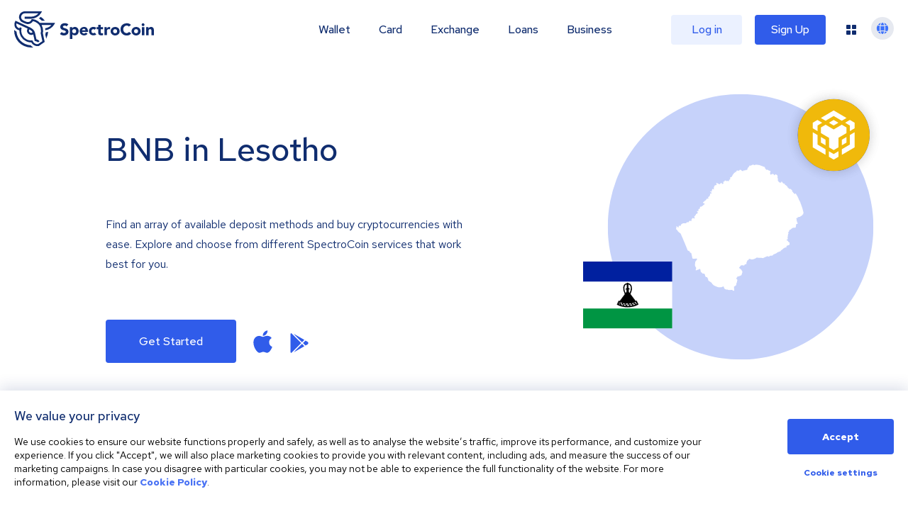

--- FILE ---
content_type: text/css; charset=UTF-8
request_url: https://spectrocoin.com/_next/static/css/928bd083491a8631.css
body_size: -478
content:
.Header_fakeHeader__BCnFh{height:78px}@media(min-width:1040px){.Header_fakeHeader__BCnFh{height:128px}}

--- FILE ---
content_type: image/svg+xml
request_url: https://spectrocoin.com/_next/static/media/loans.9f45d490.svg
body_size: 40
content:
<svg xmlns="http://www.w3.org/2000/svg" xmlns:xlink="http://www.w3.org/1999/xlink" width="58" height="58" viewBox="0 0 58 58"><defs><style>.a,.h{fill:none;}.b{clip-path:url(#a);}.c{fill:#121b45;}.d,.g{fill:#fcea81;}.e{fill:#3d72fc;}.f{fill:#4972f4;}.g,.h{stroke:#fff;stroke-miterlimit:10;stroke-width:2px;}</style><clipPath id="a"><rect class="a" width="58" height="58" transform="translate(1352.636 723.713)"/></clipPath></defs><g transform="translate(-1352.636 -723.713)"><g class="b"><path class="c" d="M1394.845,729.712v5.867a5.319,5.319,0,0,0-2.1,0v-5.867Z"/><path class="d" d="M1405.906,740.037v2.1h-6.614a5.319,5.319,0,0,0,0-2.1Z"/><path class="e" d="M1403.235,733.224l-4.763,4.763a5.865,5.865,0,0,0-1.472-1.5l4.753-4.752Z"/><path class="f" d="M1367.472,762.053V738.945l28.973.025v35.5l-28.973-.025Z"/><circle class="g" cx="10.105" cy="10.105" r="10.105" transform="translate(1357.367 755.503)"/><line class="h" x2="18.228" transform="translate(1372.512 744.432)"/><line class="h" x2="9.114" transform="translate(1372.512 750.394)"/><path class="h" d="M1365,765.984l2.4,1.431,3.86-4.828"/></g></g></svg>

--- FILE ---
content_type: application/javascript; charset=UTF-8
request_url: https://spectrocoin.com/_next/static/chunks/main-a2009a034e1b1d30.js
body_size: 47218
content:
(self.webpackChunk_N_E=self.webpackChunk_N_E||[]).push([[40179],{25076:function(e,t,r){"use strict";Object.defineProperty(t,"__esModule",{value:!0}),Object.defineProperty(t,"addBasePath",{enumerable:!0,get:function(){return a}});var n=r(45270),o=r(38740);function a(e,t){return(0,o.normalizePathTrailingSlash)((0,n.addPathPrefix)(e,""))}("function"==typeof t.default||"object"==typeof t.default&&null!==t.default)&&void 0===t.default.__esModule&&(Object.defineProperty(t.default,"__esModule",{value:!0}),Object.assign(t.default,t),e.exports=t.default)},64551:function(e,t,r){"use strict";Object.defineProperty(t,"__esModule",{value:!0}),Object.defineProperty(t,"addLocale",{enumerable:!0,get:function(){return o}});var n=r(38740),o=function(e){for(var t,o=arguments.length,a=Array(o>1?o-1:0),i=1;i<o;i++)a[i-1]=arguments[i];return(0,n.normalizePathTrailingSlash)((t=r(33445)).addLocale.apply(t,[e].concat(a)))};("function"==typeof t.default||"object"==typeof t.default&&null!==t.default)&&void 0===t.default.__esModule&&(Object.defineProperty(t.default,"__esModule",{value:!0}),Object.assign(t.default,t),e.exports=t.default)},97754:function(e,t){"use strict";Object.defineProperty(t,"__esModule",{value:!0}),function(e,t){for(var r in t)Object.defineProperty(e,r,{enumerable:!0,get:t[r]})}(t,{ACTION:function(){return n},FLIGHT_PARAMETERS:function(){return s},NEXT_DID_POSTPONE_HEADER:function(){return l},NEXT_ROUTER_PREFETCH_HEADER:function(){return a},NEXT_ROUTER_STATE_TREE:function(){return o},NEXT_RSC_UNION_QUERY:function(){return c},NEXT_URL:function(){return i},RSC_CONTENT_TYPE_HEADER:function(){return u},RSC_HEADER:function(){return r}});var r="RSC",n="Next-Action",o="Next-Router-State-Tree",a="Next-Router-Prefetch",i="Next-Url",u="text/x-component",s=[[r],[o],[a]],c="_rsc",l="x-nextjs-postponed";("function"==typeof t.default||"object"==typeof t.default&&null!==t.default)&&void 0===t.default.__esModule&&(Object.defineProperty(t.default,"__esModule",{value:!0}),Object.assign(t.default,t),e.exports=t.default)},40331:function(e,t,r){"use strict";Object.defineProperty(t,"__esModule",{value:!0}),Object.defineProperty(t,"getSocketUrl",{enumerable:!0,get:function(){return o}});var n=r(95556);function o(e){var t=(0,n.normalizedAssetPrefix)(e),r=function(e){var t=window.location.protocol;try{t=new URL(e).protocol}catch(e){}return"http:"===t?"ws:":"wss:"}(e||"");if(URL.canParse(t))return t.replace(/^http/,"ws");var o=window.location,a=o.hostname,i=o.port;return r+"//"+a+(i?":"+i:"")+t}("function"==typeof t.default||"object"==typeof t.default&&null!==t.default)&&void 0===t.default.__esModule&&(Object.defineProperty(t.default,"__esModule",{value:!0}),Object.assign(t.default,t),e.exports=t.default)},88754:function(e,t,r){"use strict";function n(e,t){(null==t||t>e.length)&&(t=e.length);for(var r=0,n=Array(t);r<t;r++)n[r]=e[r];return n}Object.defineProperty(t,"__esModule",{value:!0}),function(e,t){for(var r in t)Object.defineProperty(e,r,{enumerable:!0,get:t[r]})}(t,{addMessageListener:function(){return u},connectHMR:function(){return l},sendMessage:function(){return s}});var o,a=r(40331),i=[];function u(e){i.push(e)}function s(e){if(o&&o.readyState===o.OPEN)return o.send(e)}var c=0;function l(e){!function t(){function r(){if(o.onerror=null,o.onclose=null,o.close(),++c>25){window.location.reload();return}clearTimeout(u),u=setTimeout(t,c>5?5e3:1e3)}o&&o.close();var u,s=(0,a.getSocketUrl)(e.assetPrefix);(o=new window.WebSocket(""+s+e.path)).onopen=function(){c=0,window.console.log("[HMR] connected")},o.onerror=r,o.onclose=r,o.onmessage=function(e){var t,r=JSON.parse(e.data),o=function(e,t){var r="undefined"!=typeof Symbol&&e[Symbol.iterator]||e["@@iterator"];if(!r){if(Array.isArray(e)||(r=function(e,t){if(e){if("string"==typeof e)return n(e,void 0);var r=Object.prototype.toString.call(e).slice(8,-1);if("Object"===r&&e.constructor&&(r=e.constructor.name),"Map"===r||"Set"===r)return Array.from(e);if("Arguments"===r||/^(?:Ui|I)nt(?:8|16|32)(?:Clamped)?Array$/.test(r))return n(e,void 0)}}(e))){r&&(e=r);var o=0,a=function(){};return{s:a,n:function(){return o>=e.length?{done:!0}:{done:!1,value:e[o++]}},e:function(e){throw e},f:a}}throw TypeError("Invalid attempt to iterate non-iterable instance.\nIn order to be iterable, non-array objects must have a [Symbol.iterator]() method.")}var i,u=!0,s=!1;return{s:function(){r=r.call(e)},n:function(){var e=r.next();return u=e.done,e},e:function(e){s=!0,i=e},f:function(){try{u||null==r.return||r.return()}finally{if(s)throw i}}}}(i);try{for(o.s();!(t=o.n()).done;)(0,t.value)(r)}catch(e){o.e(e)}finally{o.f()}}}()}("function"==typeof t.default||"object"==typeof t.default&&null!==t.default)&&void 0===t.default.__esModule&&(Object.defineProperty(t.default,"__esModule",{value:!0}),Object.assign(t.default,t),e.exports=t.default)},63399:function(e,t,r){"use strict";Object.defineProperty(t,"__esModule",{value:!0}),Object.defineProperty(t,"detectDomainLocale",{enumerable:!0,get:function(){return n}});var n=function(){for(var e,t=arguments.length,n=Array(t),o=0;o<t;o++)n[o]=arguments[o];return(e=r(931)).detectDomainLocale.apply(e,n)};("function"==typeof t.default||"object"==typeof t.default&&null!==t.default)&&void 0===t.default.__esModule&&(Object.defineProperty(t.default,"__esModule",{value:!0}),Object.assign(t.default,t),e.exports=t.default)},75016:function(e,t,r){"use strict";Object.defineProperty(t,"__esModule",{value:!0}),Object.defineProperty(t,"hasBasePath",{enumerable:!0,get:function(){return o}});var n=r(56945);function o(e){return(0,n.pathHasPrefix)(e,"")}("function"==typeof t.default||"object"==typeof t.default&&null!==t.default)&&void 0===t.default.__esModule&&(Object.defineProperty(t.default,"__esModule",{value:!0}),Object.assign(t.default,t),e.exports=t.default)},68306:function(e,t){"use strict";Object.defineProperty(t,"__esModule",{value:!0}),function(e,t){for(var r in t)Object.defineProperty(e,r,{enumerable:!0,get:t[r]})}(t,{DOMAttributeNames:function(){return n},default:function(){return i},isEqualNode:function(){return a}});var r,n={acceptCharset:"accept-charset",className:"class",htmlFor:"for",httpEquiv:"http-equiv",noModule:"noModule"};function o(e){var t=e.type,r=e.props,o=document.createElement(t);for(var a in r)if(r.hasOwnProperty(a)&&"children"!==a&&"dangerouslySetInnerHTML"!==a&&void 0!==r[a]){var i=n[a]||a.toLowerCase();"script"===t&&("async"===i||"defer"===i||"noModule"===i)?o[i]=!!r[a]:o.setAttribute(i,r[a])}var u=r.children,s=r.dangerouslySetInnerHTML;return s?o.innerHTML=s.__html||"":u&&(o.textContent="string"==typeof u?u:Array.isArray(u)?u.join(""):""),o}function a(e,t){if(e instanceof HTMLElement&&t instanceof HTMLElement){var r=t.getAttribute("nonce");if(r&&!e.getAttribute("nonce")){var n=t.cloneNode(!0);return n.setAttribute("nonce",""),n.nonce=r,r===e.nonce&&e.isEqualNode(n)}}return e.isEqualNode(t)}function i(){return{mountedInstances:new Set,updateHead:function(e){var t={};e.forEach(function(e){if("link"===e.type&&e.props["data-optimized-fonts"]){if(document.querySelector('style[data-href="'+e.props["data-href"]+'"]'))return;e.props.href=e.props["data-href"],e.props["data-href"]=void 0}var r=t[e.type]||[];r.push(e),t[e.type]=r});var n=t.title?t.title[0]:null,o="";if(n){var a=n.props.children;o="string"==typeof a?a:Array.isArray(a)?a.join(""):""}o!==document.title&&(document.title=o),["meta","base","link","style","script"].forEach(function(e){r(e,t[e]||[])})}}}r=function(e,t){for(var r,n=document.getElementsByTagName("head")[0],i=n.querySelector("meta[name=next-head-count]"),u=Number(i.content),s=[],c=0,l=i.previousElementSibling;c<u;c++,l=(null==l?void 0:l.previousElementSibling)||null)(null==l?void 0:null==(r=l.tagName)?void 0:r.toLowerCase())===e&&s.push(l);var f=t.map(o).filter(function(e){for(var t=0,r=s.length;t<r;t++)if(a(s[t],e))return s.splice(t,1),!1;return!0});s.forEach(function(e){var t;return null==(t=e.parentNode)?void 0:t.removeChild(e)}),f.forEach(function(e){return n.insertBefore(e,i)}),i.content=(u-s.length+f.length).toString()},("function"==typeof t.default||"object"==typeof t.default&&null!==t.default)&&void 0===t.default.__esModule&&(Object.defineProperty(t.default,"__esModule",{value:!0}),Object.assign(t.default,t),e.exports=t.default)},80811:function(e,t,r){"use strict";var n,o,a,i,u,s,c,l,f,p,d,h=r(64687),v=r(43171),m=r(20968),y=r(67752),_=r(23322),g=r(16089),b=r(55667),P=r(81961),E=r(67731);function x(e,t){var r=Object.keys(e);if(Object.getOwnPropertySymbols){var n=Object.getOwnPropertySymbols(e);t&&(n=n.filter(function(t){return Object.getOwnPropertyDescriptor(e,t).enumerable})),r.push.apply(r,n)}return r}function O(e){for(var t=1;t<arguments.length;t++){var r=null!=arguments[t]?arguments[t]:{};t%2?x(Object(r),!0).forEach(function(t){m(e,t,r[t])}):Object.getOwnPropertyDescriptors?Object.defineProperties(e,Object.getOwnPropertyDescriptors(r)):x(Object(r)).forEach(function(t){Object.defineProperty(e,t,Object.getOwnPropertyDescriptor(r,t))})}return e}Object.defineProperty(t,"__esModule",{value:!0}),function(e,t){for(var r in t)Object.defineProperty(e,r,{enumerable:!0,get:t[r]})}(t,{emitter:function(){return ee},hydrate:function(){return ex},initialize:function(){return ea},router:function(){return n},version:function(){return Z}});var S=r(38754),R=r(85893);r(40037);var w=S._(r(67294)),j=S._(r(20745)),T=r(84376),A=S._(r(75542)),C=r(91351),I=r(52023),M=r(81507),L=r(29357),N=r(31594),k=r(88900),D=r(41847),U=S._(r(68306)),F=S._(r(64272)),B=S._(r(47802)),H=r(21966),q=r(11171),W=r(80676),G=r(43447),X=r(47684),V=r(75016),z=r(94462),Y=r(11768),K=r(6824),$=S._(r(81215)),Q=S._(r(88870)),J=S._(r(39180)),Z="14.2.33",ee=(0,A.default)(),et=function(e){return[].slice.call(e)},er=void 0,en=!1,eo=function(e){b(i,e);var t,r=(t=function(){if("undefined"==typeof Reflect||!Reflect.construct||Reflect.construct.sham)return!1;if("function"==typeof Proxy)return!0;try{return Boolean.prototype.valueOf.call(Reflect.construct(Boolean,[],function(){})),!0}catch(e){return!1}}(),function(){var e,r=E(i);return e=t?Reflect.construct(r,arguments,E(this).constructor):r.apply(this,arguments),P(this,e)});function i(){return _(this,i),r.apply(this,arguments)}return g(i,[{key:"componentDidCatch",value:function(e,t){this.props.fn(e,t)}},{key:"componentDidMount",value:function(){this.scrollToHash(),n.isSsr&&(o.isFallback||o.nextExport&&((0,M.isDynamicRoute)(n.pathname)||location.search,1)||o.props&&o.props.__N_SSG&&(location.search,1))&&n.replace(n.pathname+"?"+String((0,L.assign)((0,L.urlQueryToSearchParams)(n.query),new URLSearchParams(location.search))),a,{_h:1,shallow:!o.isFallback&&!en}).catch(function(e){if(!e.cancelled)throw e})}},{key:"componentDidUpdate",value:function(){this.scrollToHash()}},{key:"scrollToHash",value:function(){var e=location.hash;if(e=e&&e.substring(1)){var t=document.getElementById(e);t&&setTimeout(function(){return t.scrollIntoView()},0)}}},{key:"render",value:function(){return this.props.children}}]),i}(w.default.Component);function ea(e){return ei.apply(this,arguments)}function ei(){return(ei=y(h.mark(function e(t){var c,l,f,p,d,m,y,_,g;return h.wrap(function(e){for(;;)switch(e.prev=e.next){case 0:return void 0===t&&(t={}),Q.default.onSpanEnd(J.default),o=JSON.parse(document.getElementById("__NEXT_DATA__").textContent),window.__NEXT_DATA__=o,er=o.defaultLocale,c=o.assetPrefix||"",self.__next_set_public_path__(""+c+"/_next/"),(0,N.setConfig)({serverRuntimeConfig:{},publicRuntimeConfig:o.runtimeConfig||{}}),a=(0,k.getURL)(),(0,V.hasBasePath)(a)&&(a=(0,X.removeBasePath)(a)),l=r(99305).normalizeLocalePath,f=r(931).detectDomainLocale,p=r(22938).parseRelativeUrl,d=r(6213).formatUrl,o.locales&&((y=l((m=p(a)).pathname,o.locales)).detectedLocale?(m.pathname=y.pathname,a=d(m)):er=o.locale,(_=f(!1,window.location.hostname))&&(er=_.defaultLocale)),o.scriptLoader&&(0,r(80976).initScriptLoader)(o.scriptLoader),i=new F.default(o.buildId,c),g=function(e){var t=v(e,2),r=t[0],n=t[1];return i.routeLoader.onEntrypoint(r,n)},window.__NEXT_P&&window.__NEXT_P.map(function(e){return setTimeout(function(){return g(e)},0)}),window.__NEXT_P=[],window.__NEXT_P.push=g,(s=(0,U.default)()).getIsSsr=function(){return n.isSsr},u=document.getElementById("__next"),e.abrupt("return",{assetPrefix:c});case 22:case"end":return e.stop()}},e)}))).apply(this,arguments)}function eu(e,t){return(0,R.jsx)(e,O({},t))}function es(e){var t,r=e.children,o=w.default.useMemo(function(){return(0,Y.adaptForAppRouterInstance)(n)},[]);return(0,R.jsx)(eo,{fn:function(e){return el({App:f,err:e}).catch(function(e){return console.error("Error rendering page: ",e)})},children:(0,R.jsx)(z.AppRouterContext.Provider,{value:o,children:(0,R.jsx)(K.SearchParamsContext.Provider,{value:(0,Y.adaptForSearchParams)(n),children:(0,R.jsx)(Y.PathnameContextProviderAdapter,{router:n,isAutoExport:null!=(t=self.__NEXT_DATA__.autoExport)&&t,children:(0,R.jsx)(K.PathParamsContext.Provider,{value:(0,Y.adaptForPathParams)(n),children:(0,R.jsx)(C.RouterContext.Provider,{value:(0,q.makePublicRouterInstance)(n),children:(0,R.jsx)(T.HeadManagerContext.Provider,{value:s,children:(0,R.jsx)(G.ImageConfigContext.Provider,{value:{deviceSizes:[640,750,828,1080,1200,1920,2048,3840],imageSizes:[16,32,48,64,96,128,256,384],path:"/_next/image",loader:"default",dangerouslyAllowSVG:!1,unoptimized:!1},children:r})})})})})})})})}var ec=function(e){return function(t){var r=O(O({},t),{},{Component:d,err:o.err,router:n});return(0,R.jsx)(es,{children:eu(e,r)})}};function el(e){var t=e.App,u=e.err;return console.error(u),console.error("A client-side exception has occurred, see here for more info: https://nextjs.org/docs/messages/client-side-exception-occurred"),i.loadPage("/_error").then(function(n){var o=n.page,a=n.styleSheets;return(null==c?void 0:c.Component)===o?r.e(78537).then(r.t.bind(r,78537,23)).then(function(n){return r.e(80490).then(r.t.bind(r,80490,23)).then(function(r){return t=r.default,e.App=t,n})}).then(function(e){return{ErrorComponent:e.default,styleSheets:[]}}):{ErrorComponent:o,styleSheets:a}}).then(function(r){var i,s=r.ErrorComponent,c=r.styleSheets,l=ec(t),f={Component:s,AppTree:l,router:n,ctx:{err:u,pathname:o.page,query:o.query,asPath:a,AppTree:l}};return Promise.resolve((null==(i=e.props)?void 0:i.err)?e.props:(0,k.loadGetInitialProps)(t,f)).then(function(t){return eb(O(O({},e),{},{err:u,Component:s,styleSheets:c,props:t}))})})}function ef(e){var t=e.callback;return w.default.useLayoutEffect(function(){return t()},[t]),null}var ep={navigationStart:"navigationStart",beforeRender:"beforeRender",afterRender:"afterRender",afterHydrate:"afterHydrate",routeChange:"routeChange"},ed={hydration:"Next.js-hydration",beforeHydration:"Next.js-before-hydration",routeChangeToRender:"Next.js-route-change-to-render",render:"Next.js-render"},eh=null,ev=!0;function em(){[ep.beforeRender,ep.afterHydrate,ep.afterRender,ep.routeChange].forEach(function(e){return performance.clearMarks(e)})}function ey(){k.ST&&(performance.mark(ep.afterHydrate),performance.getEntriesByName(ep.beforeRender,"mark").length&&(performance.measure(ed.beforeHydration,ep.navigationStart,ep.beforeRender),performance.measure(ed.hydration,ep.beforeRender,ep.afterHydrate)),p&&performance.getEntriesByName(ed.hydration).forEach(p),em())}function e_(){if(k.ST){performance.mark(ep.afterRender);var e=performance.getEntriesByName(ep.routeChange,"mark");e.length&&(performance.getEntriesByName(ep.beforeRender,"mark").length&&(performance.measure(ed.routeChangeToRender,e[0].name,ep.beforeRender),performance.measure(ed.render,ep.beforeRender,ep.afterRender),p&&(performance.getEntriesByName(ed.render).forEach(p),performance.getEntriesByName(ed.routeChangeToRender).forEach(p))),em(),[ed.routeChangeToRender,ed.render].forEach(function(e){return performance.clearMeasures(e)}))}}function eg(e){var t=e.callbacks,r=e.children;return w.default.useLayoutEffect(function(){return t.forEach(function(e){return e()})},[t]),w.default.useEffect(function(){(0,B.default)(p)},[]),r}function eb(e){var t,r,o,a,i=e.App,s=e.Component,f=e.props,p=e.err,d="initial"in e?void 0:e.styleSheets;s=s||c.Component;var h=O(O({},f=f||c.props),{},{Component:s,err:p,router:n});c=h;var v=!1,m=new Promise(function(e,t){l&&l(),a=function(){l=null,e()},l=function(){v=!0,l=null;var e=Error("Cancel rendering route");e.cancelled=!0,t(e)}});function y(){a()}!function(){if(d){var e=new Set(et(document.querySelectorAll("style[data-n-href]")).map(function(e){return e.getAttribute("data-n-href")})),t=document.querySelector("noscript[data-n-css]"),r=null==t?void 0:t.getAttribute("data-n-css");d.forEach(function(t){var n=t.href,o=t.text;if(!e.has(n)){var a=document.createElement("style");a.setAttribute("data-n-href",n),a.setAttribute("media","x"),r&&a.setAttribute("nonce",r),document.head.appendChild(a),a.appendChild(document.createTextNode(o))}})}}();var _=(0,R.jsxs)(R.Fragment,{children:[(0,R.jsx)(ef,{callback:function(){if(d&&!v){for(var t=new Set(d.map(function(e){return e.href})),r=et(document.querySelectorAll("style[data-n-href]")),n=r.map(function(e){return e.getAttribute("data-n-href")}),o=0;o<n.length;++o)t.has(n[o])?r[o].removeAttribute("media"):r[o].setAttribute("media","x");var a=document.querySelector("noscript[data-n-css]");a&&d.forEach(function(e){var t=e.href,r=document.querySelector('style[data-n-href="'+t+'"]');r&&(a.parentNode.insertBefore(r,a.nextSibling),a=r)}),et(document.querySelectorAll("link[data-n-p]")).forEach(function(e){e.parentNode.removeChild(e)})}if(e.scroll){var i=e.scroll,u=i.x,s=i.y;(0,I.handleSmoothScroll)(function(){window.scrollTo(u,s)})}}}),(0,R.jsxs)(es,{children:[eu(i,h),(0,R.jsx)(D.Portal,{type:"next-route-announcer",children:(0,R.jsx)(H.RouteAnnouncer,{})})]})]});return t=u,r=function(e){return(0,R.jsx)(eg,{callbacks:[e,y],children:_})},k.ST&&performance.mark(ep.beforeRender),o=r(ev?ey:e_),eh?(0,w.default.startTransition)(function(){eh.render(o)}):(eh=j.default.hydrateRoot(t,o,{onRecoverableError:$.default}),ev=!1),m}function eP(e){return eE.apply(this,arguments)}function eE(){return(eE=y(h.mark(function e(t){var r;return h.wrap(function(e){for(;;)switch(e.prev=e.next){case 0:if(!(t.err&&(void 0===t.Component||!t.isHydratePass))){e.next=4;break}return e.next=3,el(t);case 3:return e.abrupt("return");case 4:return e.prev=4,e.next=7,eb(t);case 7:e.next=17;break;case 9:if(e.prev=9,e.t0=e.catch(4),!(r=(0,W.getProperError)(e.t0)).cancelled){e.next=14;break}throw r;case 14:return e.next=17,el(O(O({},t),{},{err:r}));case 17:case"end":return e.stop()}},e,null,[[4,9]])}))).apply(this,arguments)}function ex(e){return eO.apply(this,arguments)}function eO(){return(eO=y(h.mark(function e(t){var r,u,s,c,l,v;return h.wrap(function(e){for(;;)switch(e.prev=e.next){case 0:return r=o.err,e.prev=1,e.next=4,i.routeLoader.whenEntrypoint("/_app");case 4:if(!("error"in(u=e.sent))){e.next=7;break}throw u.error;case 7:s=u.component,c=u.exports,f=s,c&&c.reportWebVitals&&(p=function(e){var t,r=e.id,n=e.name,o=e.startTime,a=e.value,i=e.duration,u=e.entryType,s=e.entries,l=e.attribution,f=Date.now()+"-"+(Math.floor(Math.random()*(9e12-1))+1e12);s&&s.length&&(t=s[0].startTime);var p={id:r||f,name:n,startTime:o||t,value:null==a?i:a,label:"mark"===u||"measure"===u?"custom":"web-vital"};l&&(p.attribution=l),c.reportWebVitals(p)}),e.next=14;break;case 14:return e.next=16,i.routeLoader.whenEntrypoint(o.page);case 16:e.t0=e.sent;case 17:if(!("error"in(l=e.t0))){e.next=20;break}throw l.error;case 20:d=l.component,e.next=25;break;case 25:e.next=30;break;case 27:e.prev=27,e.t1=e.catch(1),r=(0,W.getProperError)(e.t1);case 30:if(!window.__NEXT_PRELOADREADY){e.next=34;break}return e.next=34,window.__NEXT_PRELOADREADY(o.dynamicIds);case 34:return n=(0,q.createRouter)(o.page,o.query,a,{initialProps:o.props,pageLoader:i,App:f,Component:d,wrapApp:ec,err:r,isFallback:!!o.isFallback,subscription:function(e,t,r){return eP(Object.assign({},e,{App:t,scroll:r}))},locale:o.locale,locales:o.locales,defaultLocale:er,domainLocales:o.domainLocales,isPreview:o.isPreview}),e.next=37,n._initialMatchesMiddlewarePromise;case 37:if(en=e.sent,v={App:f,initial:!0,Component:d,props:o.props,err:r,isHydratePass:!0},!(null==t?void 0:t.beforeRender)){e.next=42;break}return e.next=42,t.beforeRender();case 42:eP(v);case 43:case"end":return e.stop()}},e,null,[[1,27]])}))).apply(this,arguments)}("function"==typeof t.default||"object"==typeof t.default&&null!==t.default)&&void 0===t.default.__esModule&&(Object.defineProperty(t.default,"__esModule",{value:!0}),Object.assign(t.default,t),e.exports=t.default)},58488:function(e,t,r){"use strict";Object.defineProperty(t,"__esModule",{value:!0}),r(30441);var n=r(80811);window.next={version:n.version,get router(){return n.router},emitter:n.emitter},(0,n.initialize)({}).then(function(){return(0,n.hydrate)()}).catch(console.error),("function"==typeof t.default||"object"==typeof t.default&&null!==t.default)&&void 0===t.default.__esModule&&(Object.defineProperty(t.default,"__esModule",{value:!0}),Object.assign(t.default,t),e.exports=t.default)},38740:function(e,t,r){"use strict";Object.defineProperty(t,"__esModule",{value:!0}),Object.defineProperty(t,"normalizePathTrailingSlash",{enumerable:!0,get:function(){return a}});var n=r(98742),o=r(81104),a=function(e){if(!e.startsWith("/"))return e;var t=(0,o.parsePath)(e),r=t.pathname,a=t.query,i=t.hash;return""+(0,n.removeTrailingSlash)(r)+a+i};("function"==typeof t.default||"object"==typeof t.default&&null!==t.default)&&void 0===t.default.__esModule&&(Object.defineProperty(t.default,"__esModule",{value:!0}),Object.assign(t.default,t),e.exports=t.default)},81215:function(e,t,r){"use strict";Object.defineProperty(t,"__esModule",{value:!0}),Object.defineProperty(t,"default",{enumerable:!0,get:function(){return o}});var n=r(50687);function o(e){var t="function"==typeof reportError?reportError:function(e){window.console.error(e)};(0,n.isBailoutToCSRError)(e)||t(e)}("function"==typeof t.default||"object"==typeof t.default&&null!==t.default)&&void 0===t.default.__esModule&&(Object.defineProperty(t.default,"__esModule",{value:!0}),Object.assign(t.default,t),e.exports=t.default)},64272:function(e,t,r){"use strict";var n=r(23322),o=r(16089);Object.defineProperty(t,"__esModule",{value:!0}),Object.defineProperty(t,"default",{enumerable:!0,get:function(){return h}});var a=r(38754),i=r(25076),u=r(48720),s=a._(r(80256)),c=r(64551),l=r(81507),f=r(22938),p=r(98742),d=r(30270);r(94288);var h=function(){function e(t,r){n(this,e),this.routeLoader=(0,d.createRouteLoader)(r),this.buildId=t,this.assetPrefix=r,this.promisedSsgManifest=new Promise(function(e){window.__SSG_MANIFEST?e(window.__SSG_MANIFEST):window.__SSG_MANIFEST_CB=function(){e(window.__SSG_MANIFEST)}})}return o(e,[{key:"getPageList",value:function(){return(0,d.getClientBuildManifest)().then(function(e){return e.sortedPages})}},{key:"getMiddleware",value:function(){return window.__MIDDLEWARE_MATCHERS=[],window.__MIDDLEWARE_MATCHERS}},{key:"getDataHref",value:function(e){var t,r,n=e.asPath,o=e.href,a=e.locale,d=(0,f.parseRelativeUrl)(o),h=d.pathname,v=d.query,m=d.search,y=(0,f.parseRelativeUrl)(n).pathname,_=(0,p.removeTrailingSlash)(h);if("/"!==_[0])throw Error('Route name should start with a "/", got "'+_+'"');return t=e.skipInterpolation?y:(0,l.isDynamicRoute)(_)?(0,u.interpolateAs)(h,y,v).result:_,r=(0,s.default)((0,p.removeTrailingSlash)((0,c.addLocale)(t,a)),".json"),(0,i.addBasePath)("/_next/data/"+this.buildId+r+m,!0)}},{key:"_isSsg",value:function(e){return this.promisedSsgManifest.then(function(t){return t.has(e)})}},{key:"loadPage",value:function(e){return this.routeLoader.loadRoute(e).then(function(e){if("component"in e)return{page:e.component,mod:e.exports,styleSheets:e.styles.map(function(e){return{href:e.href,text:e.content}})};throw e.error})}},{key:"prefetch",value:function(e){return this.routeLoader.prefetch(e)}}]),e}();("function"==typeof t.default||"object"==typeof t.default&&null!==t.default)&&void 0===t.default.__esModule&&(Object.defineProperty(t.default,"__esModule",{value:!0}),Object.assign(t.default,t),e.exports=t.default)},47802:function(e,t,r){"use strict";Object.defineProperty(t,"__esModule",{value:!0}),Object.defineProperty(t,"default",{enumerable:!0,get:function(){return u}});var n,o=["CLS","FCP","FID","INP","LCP","TTFB"];location.href;var a=!1;function i(e){n&&n(e)}var u=function(e){if(n=e,!a){a=!0;for(var t=0;t<o.length;t++){var u=o[t];try{var s=void 0;s||(s=r(78018)),s["on"+u](i)}catch(e){console.warn("Failed to track "+u+" web-vital",e)}}}};("function"==typeof t.default||"object"==typeof t.default&&null!==t.default)&&void 0===t.default.__esModule&&(Object.defineProperty(t.default,"__esModule",{value:!0}),Object.assign(t.default,t),e.exports=t.default)},41847:function(e,t,r){"use strict";var n=r(43171);Object.defineProperty(t,"__esModule",{value:!0}),Object.defineProperty(t,"Portal",{enumerable:!0,get:function(){return i}});var o=r(67294),a=r(73935),i=function(e){var t=e.children,r=e.type,i=n((0,o.useState)(null),2),u=i[0],s=i[1];return(0,o.useEffect)(function(){var e=document.createElement(r);return document.body.appendChild(e),s(e),function(){document.body.removeChild(e)}},[r]),u?(0,a.createPortal)(t,u):null};("function"==typeof t.default||"object"==typeof t.default&&null!==t.default)&&void 0===t.default.__esModule&&(Object.defineProperty(t.default,"__esModule",{value:!0}),Object.assign(t.default,t),e.exports=t.default)},47684:function(e,t,r){"use strict";function n(e){return e}Object.defineProperty(t,"__esModule",{value:!0}),Object.defineProperty(t,"removeBasePath",{enumerable:!0,get:function(){return n}}),r(75016),("function"==typeof t.default||"object"==typeof t.default&&null!==t.default)&&void 0===t.default.__esModule&&(Object.defineProperty(t.default,"__esModule",{value:!0}),Object.assign(t.default,t),e.exports=t.default)},83491:function(e,t,r){"use strict";Object.defineProperty(t,"__esModule",{value:!0}),Object.defineProperty(t,"removeLocale",{enumerable:!0,get:function(){return o}});var n=r(81104);function o(e,t){var r=(0,n.parsePath)(e).pathname,o=r.toLowerCase(),a=null==t?void 0:t.toLowerCase();return t&&(o.startsWith("/"+a+"/")||o==="/"+a)?(r.length===t.length+1?"/":"")+e.slice(t.length+1):e}("function"==typeof t.default||"object"==typeof t.default&&null!==t.default)&&void 0===t.default.__esModule&&(Object.defineProperty(t.default,"__esModule",{value:!0}),Object.assign(t.default,t),e.exports=t.default)},33507:function(e,t){"use strict";Object.defineProperty(t,"__esModule",{value:!0}),function(e,t){for(var r in t)Object.defineProperty(e,r,{enumerable:!0,get:t[r]})}(t,{cancelIdleCallback:function(){return n},requestIdleCallback:function(){return r}});var r="undefined"!=typeof self&&self.requestIdleCallback&&self.requestIdleCallback.bind(window)||function(e){var t=Date.now();return self.setTimeout(function(){e({didTimeout:!1,timeRemaining:function(){return Math.max(0,50-(Date.now()-t))}})},1)},n="undefined"!=typeof self&&self.cancelIdleCallback&&self.cancelIdleCallback.bind(window)||function(e){return clearTimeout(e)};("function"==typeof t.default||"object"==typeof t.default&&null!==t.default)&&void 0===t.default.__esModule&&(Object.defineProperty(t.default,"__esModule",{value:!0}),Object.assign(t.default,t),e.exports=t.default)},47806:function(e,t,r){"use strict";Object.defineProperty(t,"__esModule",{value:!0}),Object.defineProperty(t,"resolveHref",{enumerable:!0,get:function(){return f}});var n=r(29357),o=r(6213),a=r(95244),i=r(88900),u=r(38740),s=r(50893),c=r(32518),l=r(48720);function f(e,t,r){var f,p="string"==typeof t?t:(0,o.formatWithValidation)(t),d=p.match(/^[a-zA-Z]{1,}:\/\//),h=d?p.slice(d[0].length):p;if((h.split("?",1)[0]||"").match(/(\/\/|\\)/)){console.error("Invalid href '"+p+"' passed to next/router in page: '"+e.pathname+"'. Repeated forward-slashes (//) or backslashes \\ are not valid in the href.");var v=(0,i.normalizeRepeatedSlashes)(h);p=(d?d[0]:"")+v}if(!(0,s.isLocalURL)(p))return r?[p]:p;try{f=new URL(p.startsWith("#")?e.asPath:e.pathname,"http://n")}catch(e){f=new URL("/","http://n")}try{var m=new URL(p,f);m.pathname=(0,u.normalizePathTrailingSlash)(m.pathname);var y="";if((0,c.isDynamicRoute)(m.pathname)&&m.searchParams&&r){var _=(0,n.searchParamsToUrlQuery)(m.searchParams),g=(0,l.interpolateAs)(m.pathname,m.pathname,_),b=g.result,P=g.params;b&&(y=(0,o.formatWithValidation)({pathname:b,hash:m.hash,query:(0,a.omit)(_,P)}))}var E=m.origin===f.origin?m.href.slice(m.origin.length):m.href;return r?[E,y||E]:E}catch(e){return r?[p]:p}}("function"==typeof t.default||"object"==typeof t.default&&null!==t.default)&&void 0===t.default.__esModule&&(Object.defineProperty(t.default,"__esModule",{value:!0}),Object.assign(t.default,t),e.exports=t.default)},21966:function(e,t,r){"use strict";var n=r(43171);Object.defineProperty(t,"__esModule",{value:!0}),function(e,t){for(var r in t)Object.defineProperty(e,r,{enumerable:!0,get:t[r]})}(t,{RouteAnnouncer:function(){return c},default:function(){return l}});var o=r(38754),a=r(85893),i=o._(r(67294)),u=r(11171),s={border:0,clip:"rect(0 0 0 0)",height:"1px",margin:"-1px",overflow:"hidden",padding:0,position:"absolute",top:0,width:"1px",whiteSpace:"nowrap",wordWrap:"normal"},c=function(){var e=(0,u.useRouter)().asPath,t=n(i.default.useState(""),2),r=t[0],o=t[1],c=i.default.useRef(e);return i.default.useEffect(function(){if(c.current!==e){if(c.current=e,document.title)o(document.title);else{var t,r=document.querySelector("h1");o((null!=(t=null==r?void 0:r.innerText)?t:null==r?void 0:r.textContent)||e)}}},[e]),(0,a.jsx)("p",{"aria-live":"assertive",id:"__next-route-announcer__",role:"alert",style:s,children:r})},l=c;("function"==typeof t.default||"object"==typeof t.default&&null!==t.default)&&void 0===t.default.__esModule&&(Object.defineProperty(t.default,"__esModule",{value:!0}),Object.assign(t.default,t),e.exports=t.default)},30270:function(e,t,r){"use strict";Object.defineProperty(t,"__esModule",{value:!0}),function(e,t){for(var r in t)Object.defineProperty(e,r,{enumerable:!0,get:t[r]})}(t,{createRouteLoader:function(){return v},getClientBuildManifest:function(){return d},isAssetError:function(){return c},markAssetError:function(){return s}}),r(38754),r(80256);var n=r(95393),o=r(33507),a=r(84878);function i(e,t,r){var n,o=t.get(e);if(o)return"future"in o?o.future:Promise.resolve(o);var a=new Promise(function(e){n=e});return t.set(e,o={resolve:n,future:a}),r?r().then(function(e){return n(e),e}).catch(function(r){throw t.delete(e),r}):a}var u=Symbol("ASSET_LOAD_ERROR");function s(e){return Object.defineProperty(e,u,{})}function c(e){return e&&u in e}var l=function(e){try{return e=document.createElement("link"),!!window.MSInputMethodContext&&!!document.documentMode||e.relList.supports("prefetch")}catch(e){return!1}}(),f=function(){return(0,a.getDeploymentIdQueryOrEmptyString)()};function p(e,t,r){return new Promise(function(n,a){var i=!1;e.then(function(e){i=!0,n(e)}).catch(a),(0,o.requestIdleCallback)(function(){return setTimeout(function(){i||a(r)},t)})})}function d(){return self.__BUILD_MANIFEST?Promise.resolve(self.__BUILD_MANIFEST):p(new Promise(function(e){var t=self.__BUILD_MANIFEST_CB;self.__BUILD_MANIFEST_CB=function(){e(self.__BUILD_MANIFEST),t&&t()}}),3800,s(Error("Failed to load client build manifest")))}function h(e,t){return d().then(function(r){if(!(t in r))throw s(Error("Failed to lookup route: "+t));var o=r[t].map(function(t){return e+"/_next/"+encodeURI(t)});return{scripts:o.filter(function(e){return e.endsWith(".js")}).map(function(e){return(0,n.__unsafeCreateTrustedScriptURL)(e)+f()}),css:o.filter(function(e){return e.endsWith(".css")}).map(function(e){return e+f()})}})}function v(e){var t=new Map,r=new Map,n=new Map,a=new Map;function u(e){var t,n=r.get(e.toString());return n||(document.querySelector('script[src^="'+e+'"]')?Promise.resolve():(r.set(e.toString(),n=new Promise(function(r,n){(t=document.createElement("script")).onload=r,t.onerror=function(){return n(s(Error("Failed to load script: "+e)))},t.crossOrigin=void 0,t.src=e,document.body.appendChild(t)})),n))}function c(e){var t=n.get(e);return t||n.set(e,t=fetch(e,{credentials:"same-origin"}).then(function(t){if(!t.ok)throw Error("Failed to load stylesheet: "+e);return t.text().then(function(t){return{href:e,content:t}})}).catch(function(e){throw s(e)})),t}return{whenEntrypoint:function(e){return i(e,t)},onEntrypoint:function(e,r){(r?Promise.resolve().then(function(){return r()}).then(function(e){return{component:e&&e.default||e,exports:e}},function(e){return{error:e}}):Promise.resolve(void 0)).then(function(r){var n=t.get(e);n&&"resolve"in n?r&&(t.set(e,r),n.resolve(r)):(r?t.set(e,r):t.delete(e),a.delete(e))})},loadRoute:function(r,n){var o=this;return i(r,a,function(){var a;return p(h(e,r).then(function(e){var n=e.scripts,o=e.css;return Promise.all([t.has(r)?[]:Promise.all(n.map(u)),Promise.all(o.map(c))])}).then(function(e){return o.whenEntrypoint(r).then(function(t){return{entrypoint:t,styles:e[1]}})}),3800,s(Error("Route did not complete loading: "+r))).then(function(e){var t=e.entrypoint,r=Object.assign({styles:e.styles},t);return"error"in t?t:r}).catch(function(e){if(n)throw e;return{error:e}}).finally(function(){return null==a?void 0:a()})})},prefetch:function(t){var r,n=this;return(r=navigator.connection)&&(r.saveData||/2g/.test(r.effectiveType))?Promise.resolve():h(e,t).then(function(e){return Promise.all(l?e.scripts.map(function(e){var t,r,n;return t=e.toString(),r="script",new Promise(function(e,o){if(document.querySelector('\n      link[rel="prefetch"][href^="'+t+'"],\n      link[rel="preload"][href^="'+t+'"],\n      script[src^="'+t+'"]'))return e();n=document.createElement("link"),r&&(n.as=r),n.rel="prefetch",n.crossOrigin=void 0,n.onload=e,n.onerror=function(){return o(s(Error("Failed to prefetch: "+t)))},n.href=t,document.head.appendChild(n)})}):[])}).then(function(){(0,o.requestIdleCallback)(function(){return n.loadRoute(t,!0).catch(function(){})})}).catch(function(){})}}}("function"==typeof t.default||"object"==typeof t.default&&null!==t.default)&&void 0===t.default.__esModule&&(Object.defineProperty(t.default,"__esModule",{value:!0}),Object.assign(t.default,t),e.exports=t.default)},11171:function(e,t,r){"use strict";var n=r(28957);function o(e,t){(null==t||t>e.length)&&(t=e.length);for(var r=0,n=Array(t);r<t;r++)n[r]=e[r];return n}Object.defineProperty(t,"__esModule",{value:!0}),function(e,t){for(var r in t)Object.defineProperty(e,r,{enumerable:!0,get:t[r]})}(t,{Router:function(){return u.default},createRouter:function(){return y},default:function(){return v},makePublicRouterInstance:function(){return _},useRouter:function(){return m},withRouter:function(){return l.default}});var a=r(38754),i=a._(r(67294)),u=a._(r(47011)),s=r(91351),c=a._(r(80676)),l=a._(r(77248)),f={router:null,readyCallbacks:[],ready:function(e){if(this.router)return e();this.readyCallbacks.push(e)}},p=["pathname","route","query","asPath","components","isFallback","basePath","locale","locales","defaultLocale","isReady","isPreview","isLocaleDomain","domainLocales"],d=["push","replace","reload","back","prefetch","beforePopState"];function h(){if(!f.router)throw Error('No router instance found.\nYou should only use "next/router" on the client side of your app.\n');return f.router}Object.defineProperty(f,"events",{get:function(){return u.default.events}}),p.forEach(function(e){Object.defineProperty(f,e,{get:function(){return h()[e]}})}),d.forEach(function(e){f[e]=function(){for(var t=arguments.length,r=Array(t),n=0;n<t;n++)r[n]=arguments[n];var o=h();return o[e].apply(o,r)}}),["routeChangeStart","beforeHistoryChange","routeChangeComplete","routeChangeError","hashChangeStart","hashChangeComplete"].forEach(function(e){f.ready(function(){u.default.events.on(e,function(){for(var t=arguments.length,r=Array(t),n=0;n<t;n++)r[n]=arguments[n];var o="on"+e.charAt(0).toUpperCase()+e.substring(1);if(f[o])try{f[o].apply(f,r)}catch(e){console.error("Error when running the Router event: "+o),console.error((0,c.default)(e)?e.message+"\n"+e.stack:e+"")}})})});var v=f;function m(){var e=i.default.useContext(s.RouterContext);if(!e)throw Error("NextRouter was not mounted. https://nextjs.org/docs/messages/next-router-not-mounted");return e}function y(){for(var e=arguments.length,t=Array(e),r=0;r<e;r++)t[r]=arguments[r];return f.router=n(u.default,t),f.readyCallbacks.forEach(function(e){return e()}),f.readyCallbacks=[],f.router}function _(e){var t,r={},n=function(e,t){var r="undefined"!=typeof Symbol&&e[Symbol.iterator]||e["@@iterator"];if(!r){if(Array.isArray(e)||(r=function(e,t){if(e){if("string"==typeof e)return o(e,void 0);var r=Object.prototype.toString.call(e).slice(8,-1);if("Object"===r&&e.constructor&&(r=e.constructor.name),"Map"===r||"Set"===r)return Array.from(e);if("Arguments"===r||/^(?:Ui|I)nt(?:8|16|32)(?:Clamped)?Array$/.test(r))return o(e,void 0)}}(e))){r&&(e=r);var n=0,a=function(){};return{s:a,n:function(){return n>=e.length?{done:!0}:{done:!1,value:e[n++]}},e:function(e){throw e},f:a}}throw TypeError("Invalid attempt to iterate non-iterable instance.\nIn order to be iterable, non-array objects must have a [Symbol.iterator]() method.")}var i,u=!0,s=!1;return{s:function(){r=r.call(e)},n:function(){var e=r.next();return u=e.done,e},e:function(e){s=!0,i=e},f:function(){try{u||null==r.return||r.return()}finally{if(s)throw i}}}}(p);try{for(n.s();!(t=n.n()).done;){var a=t.value;if("object"==typeof e[a]){r[a]=Object.assign(Array.isArray(e[a])?[]:{},e[a]);continue}r[a]=e[a]}}catch(e){n.e(e)}finally{n.f()}return r.events=u.default.events,d.forEach(function(t){r[t]=function(){for(var r=arguments.length,n=Array(r),o=0;o<r;o++)n[o]=arguments[o];return e[t].apply(e,n)}}),r}("function"==typeof t.default||"object"==typeof t.default&&null!==t.default)&&void 0===t.default.__esModule&&(Object.defineProperty(t.default,"__esModule",{value:!0}),Object.assign(t.default,t),e.exports=t.default)},80976:function(e,t,r){"use strict";var n=r(20968),o=r(47069),a=r(48416),i=r(43171),u=["id","src","onLoad","onReady","strategy","onError","stylesheets"];function s(e,t){var r=Object.keys(e);if(Object.getOwnPropertySymbols){var n=Object.getOwnPropertySymbols(e);t&&(n=n.filter(function(t){return Object.getOwnPropertyDescriptor(e,t).enumerable})),r.push.apply(r,n)}return r}function c(e){for(var t=1;t<arguments.length;t++){var r=null!=arguments[t]?arguments[t]:{};t%2?s(Object(r),!0).forEach(function(t){n(e,t,r[t])}):Object.getOwnPropertyDescriptors?Object.defineProperties(e,Object.getOwnPropertyDescriptors(r)):s(Object(r)).forEach(function(t){Object.defineProperty(e,t,Object.getOwnPropertyDescriptor(r,t))})}return e}Object.defineProperty(t,"__esModule",{value:!0}),function(e,t){for(var r in t)Object.defineProperty(e,r,{enumerable:!0,get:t[r]})}(t,{default:function(){return R},handleClientScriptLoad:function(){return x},initScriptLoader:function(){return O}});var l=r(38754),f=r(61757),p=r(85893),d=l._(r(73935)),h=f._(r(67294)),v=r(84376),m=r(68306),y=r(33507),_=new Map,g=new Set,b=["onLoad","onReady","dangerouslySetInnerHTML","children","onError","strategy","stylesheets"],P=function(e){if(d.default.preinit){e.forEach(function(e){d.default.preinit(e,{as:"style"})});return}var t=document.head;e.forEach(function(e){var r=document.createElement("link");r.type="text/css",r.rel="stylesheet",r.href=e,t.appendChild(r)})},E=function(e){var t=e.src,r=e.id,n=e.onLoad,o=void 0===n?function(){}:n,a=e.onReady,u=void 0===a?null:a,s=e.dangerouslySetInnerHTML,c=e.children,l=void 0===c?"":c,f=e.strategy,p=void 0===f?"afterInteractive":f,d=e.onError,h=e.stylesheets,v=r||t;if(!(v&&g.has(v))){if(_.has(t)){g.add(v),_.get(t).then(o,d);return}var y=function(){u&&u(),g.add(v)},E=document.createElement("script"),x=new Promise(function(e,t){E.addEventListener("load",function(t){e(),o&&o.call(this,t),y()}),E.addEventListener("error",function(e){t(e)})}).catch(function(e){d&&d(e)});s?(E.innerHTML=s.__html||"",y()):l?(E.textContent="string"==typeof l?l:Array.isArray(l)?l.join(""):"",y()):t&&(E.src=t,_.set(t,x));for(var O=0,S=Object.entries(e);O<S.length;O++){var R=i(S[O],2),w=R[0],j=R[1];if(!(void 0===j||b.includes(w))){var T=m.DOMAttributeNames[w]||w.toLowerCase();E.setAttribute(T,j)}}"worker"===p&&E.setAttribute("type","text/partytown"),E.setAttribute("data-nscript",p),h&&P(h),document.body.appendChild(E)}};function x(e){var t=e.strategy;"lazyOnload"===(void 0===t?"afterInteractive":t)?window.addEventListener("load",function(){(0,y.requestIdleCallback)(function(){return E(e)})}):E(e)}function O(e){e.forEach(x),[].concat(a(document.querySelectorAll('[data-nscript="beforeInteractive"]')),a(document.querySelectorAll('[data-nscript="beforePageRender"]'))).forEach(function(e){var t=e.id||e.getAttribute("src");g.add(t)})}function S(e){var t=e.id,r=e.src,n=void 0===r?"":r,a=e.onLoad,i=e.onReady,s=void 0===i?null:i,l=e.strategy,f=void 0===l?"afterInteractive":l,m=e.onError,_=e.stylesheets,b=o(e,u),P=(0,h.useContext)(v.HeadManagerContext),x=P.updateScripts,O=P.scripts,S=P.getIsSsr,R=P.appDir,w=P.nonce,j=(0,h.useRef)(!1);(0,h.useEffect)(function(){var e=t||n;j.current||(s&&e&&g.has(e)&&s(),j.current=!0)},[s,t,n]);var T=(0,h.useRef)(!1);if((0,h.useEffect)(function(){!T.current&&("afterInteractive"===f?E(e):"lazyOnload"===f&&("complete"===document.readyState?(0,y.requestIdleCallback)(function(){return E(e)}):window.addEventListener("load",function(){(0,y.requestIdleCallback)(function(){return E(e)})})),T.current=!0)},[e,f]),("beforeInteractive"===f||"worker"===f)&&(x?(O[f]=(O[f]||[]).concat([c({id:t,src:n,onLoad:void 0===a?function(){}:a,onReady:s,onError:m},b)]),x(O)):S&&S()?g.add(t||n):S&&!S()&&E(e)),R){if(_&&_.forEach(function(e){d.default.preinit(e,{as:"style"})}),"beforeInteractive"===f)return n?(d.default.preload(n,b.integrity?{as:"script",integrity:b.integrity,nonce:w,crossOrigin:b.crossOrigin}:{as:"script",nonce:w,crossOrigin:b.crossOrigin}),(0,p.jsx)("script",{nonce:w,dangerouslySetInnerHTML:{__html:"(self.__next_s=self.__next_s||[]).push("+JSON.stringify([n,c(c({},b),{},{id:t})])+")"}})):(b.dangerouslySetInnerHTML&&(b.children=b.dangerouslySetInnerHTML.__html,delete b.dangerouslySetInnerHTML),(0,p.jsx)("script",{nonce:w,dangerouslySetInnerHTML:{__html:"(self.__next_s=self.__next_s||[]).push("+JSON.stringify([0,c(c({},b),{},{id:t})])+")"}}));"afterInteractive"===f&&n&&d.default.preload(n,b.integrity?{as:"script",integrity:b.integrity,nonce:w,crossOrigin:b.crossOrigin}:{as:"script",nonce:w,crossOrigin:b.crossOrigin})}return null}Object.defineProperty(S,"__nextScript",{value:!0});var R=S;("function"==typeof t.default||"object"==typeof t.default&&null!==t.default)&&void 0===t.default.__esModule&&(Object.defineProperty(t.default,"__esModule",{value:!0}),Object.assign(t.default,t),e.exports=t.default)},39180:function(e,t,r){"use strict";Object.defineProperty(t,"__esModule",{value:!0}),Object.defineProperty(t,"default",{enumerable:!0,get:function(){return o}});var n=r(88754);function o(e){if("ended"!==e.state.state)throw Error("Expected span to be ended");(0,n.sendMessage)(JSON.stringify({event:"span-end",startTime:e.startTime,endTime:e.state.endTime,spanName:e.name,attributes:e.attributes}))}("function"==typeof t.default||"object"==typeof t.default&&null!==t.default)&&void 0===t.default.__esModule&&(Object.defineProperty(t.default,"__esModule",{value:!0}),Object.assign(t.default,t),e.exports=t.default)},88870:function(e,t,r){"use strict";var n=r(23322),o=r(16089);Object.defineProperty(t,"__esModule",{value:!0}),Object.defineProperty(t,"default",{enumerable:!0,get:function(){return u}});var a=r(38754)._(r(75542)),i=function(){function e(t,r,o){var a,i;n(this,e),this.name=t,this.attributes=null!=(a=r.attributes)?a:{},this.startTime=null!=(i=r.startTime)?i:Date.now(),this.onSpanEnd=o,this.state={state:"inprogress"}}return o(e,[{key:"end",value:function(e){if("ended"===this.state.state)throw Error("Span has already ended");this.state={state:"ended",endTime:null!=e?e:Date.now()},this.onSpanEnd(this)}}]),e}(),u=new(function(){function e(){var t=this;n(this,e),this._emitter=(0,a.default)(),this.handleSpanEnd=function(e){t._emitter.emit("spanend",e)}}return o(e,[{key:"startSpan",value:function(e,t){return new i(e,t,this.handleSpanEnd)}},{key:"onSpanEnd",value:function(e){var t=this;return this._emitter.on("spanend",e),function(){t._emitter.off("spanend",e)}}}]),e}());("function"==typeof t.default||"object"==typeof t.default&&null!==t.default)&&void 0===t.default.__esModule&&(Object.defineProperty(t.default,"__esModule",{value:!0}),Object.assign(t.default,t),e.exports=t.default)},95393:function(e,t){"use strict";var r;function n(e){var t;return(null==(t=function(){if(void 0===r){var e;r=(null==(e=window.trustedTypes)?void 0:e.createPolicy("nextjs",{createHTML:function(e){return e},createScript:function(e){return e},createScriptURL:function(e){return e}}))||null}return r}())?void 0:t.createScriptURL(e))||e}Object.defineProperty(t,"__esModule",{value:!0}),Object.defineProperty(t,"__unsafeCreateTrustedScriptURL",{enumerable:!0,get:function(){return n}}),("function"==typeof t.default||"object"==typeof t.default&&null!==t.default)&&void 0===t.default.__esModule&&(Object.defineProperty(t.default,"__esModule",{value:!0}),Object.assign(t.default,t),e.exports=t.default)},30441:function(e,t,r){"use strict";Object.defineProperty(t,"__esModule",{value:!0}),r(84878),self.__next_set_public_path__=function(e){r.p=e},("function"==typeof t.default||"object"==typeof t.default&&null!==t.default)&&void 0===t.default.__esModule&&(Object.defineProperty(t.default,"__esModule",{value:!0}),Object.assign(t.default,t),e.exports=t.default)},77248:function(e,t,r){"use strict";var n=r(20968);function o(e,t){var r=Object.keys(e);if(Object.getOwnPropertySymbols){var n=Object.getOwnPropertySymbols(e);t&&(n=n.filter(function(t){return Object.getOwnPropertyDescriptor(e,t).enumerable})),r.push.apply(r,n)}return r}Object.defineProperty(t,"__esModule",{value:!0}),Object.defineProperty(t,"default",{enumerable:!0,get:function(){return u}}),r(38754);var a=r(85893);r(67294);var i=r(11171);function u(e){function t(t){return(0,a.jsx)(e,function(e){for(var t=1;t<arguments.length;t++){var r=null!=arguments[t]?arguments[t]:{};t%2?o(Object(r),!0).forEach(function(t){n(e,t,r[t])}):Object.getOwnPropertyDescriptors?Object.defineProperties(e,Object.getOwnPropertyDescriptors(r)):o(Object(r)).forEach(function(t){Object.defineProperty(e,t,Object.getOwnPropertyDescriptor(r,t))})}return e}({router:(0,i.useRouter)()},t))}return t.getInitialProps=e.getInitialProps,t.origGetInitialProps=e.origGetInitialProps,t}("function"==typeof t.default||"object"==typeof t.default&&null!==t.default)&&void 0===t.default.__esModule&&(Object.defineProperty(t.default,"__esModule",{value:!0}),Object.assign(t.default,t),e.exports=t.default)},94462:function(e,t,r){"use strict";Object.defineProperty(t,"__esModule",{value:!0}),function(e,t){for(var r in t)Object.defineProperty(e,r,{enumerable:!0,get:t[r]})}(t,{AppRouterContext:function(){return o},GlobalLayoutRouterContext:function(){return i},LayoutRouterContext:function(){return a},MissingSlotContext:function(){return s},TemplateContext:function(){return u}});var n=r(38754)._(r(67294)),o=n.default.createContext(null),a=n.default.createContext(null),i=n.default.createContext(null),u=n.default.createContext(null),s=n.default.createContext(new Set)},1717:function(e,t,r){"use strict";var n=r(23322),o=r(16089);function a(e,t){(null==t||t>e.length)&&(t=e.length);for(var r=0,n=Array(t);r<t;r++)n[r]=e[r];return n}Object.defineProperty(t,"__esModule",{value:!0}),Object.defineProperty(t,"BloomFilter",{enumerable:!0,get:function(){return i}});var i=function(){function e(t){var r=arguments.length>1&&void 0!==arguments[1]?arguments[1]:1e-4;n(this,e),this.numItems=t,this.errorRate=r,this.numBits=Math.ceil(-(t*Math.log(r))/(Math.log(2)*Math.log(2))),this.numHashes=Math.ceil(this.numBits/t*Math.log(2)),this.bitArray=Array(this.numBits).fill(0)}return o(e,[{key:"export",value:function(){return{numItems:this.numItems,errorRate:this.errorRate,numBits:this.numBits,numHashes:this.numHashes,bitArray:this.bitArray}}},{key:"import",value:function(e){this.numItems=e.numItems,this.errorRate=e.errorRate,this.numBits=e.numBits,this.numHashes=e.numHashes,this.bitArray=e.bitArray}},{key:"add",value:function(e){var t=this;this.getHashValues(e).forEach(function(e){t.bitArray[e]=1})}},{key:"contains",value:function(e){var t=this;return this.getHashValues(e).every(function(e){return t.bitArray[e]})}},{key:"getHashValues",value:function(e){for(var t=[],r=1;r<=this.numHashes;r++){var n=function(e){for(var t=0,r=0;r<e.length;r++)t=Math.imul(t^e.charCodeAt(r),1540483477),t^=t>>>13,t=Math.imul(t,1540483477);return t>>>0}(""+e+r)%this.numBits;t.push(n)}return t}}],[{key:"from",value:function(t,r){void 0===r&&(r=1e-4);var n,o=new e(t.length,r),i=function(e,t){var r="undefined"!=typeof Symbol&&e[Symbol.iterator]||e["@@iterator"];if(!r){if(Array.isArray(e)||(r=function(e,t){if(e){if("string"==typeof e)return a(e,void 0);var r=Object.prototype.toString.call(e).slice(8,-1);if("Object"===r&&e.constructor&&(r=e.constructor.name),"Map"===r||"Set"===r)return Array.from(e);if("Arguments"===r||/^(?:Ui|I)nt(?:8|16|32)(?:Clamped)?Array$/.test(r))return a(e,void 0)}}(e))){r&&(e=r);var n=0,o=function(){};return{s:o,n:function(){return n>=e.length?{done:!0}:{done:!1,value:e[n++]}},e:function(e){throw e},f:o}}throw TypeError("Invalid attempt to iterate non-iterable instance.\nIn order to be iterable, non-array objects must have a [Symbol.iterator]() method.")}var i,u=!0,s=!1;return{s:function(){r=r.call(e)},n:function(){var e=r.next();return u=e.done,e},e:function(e){s=!0,i=e},f:function(){try{u||null==r.return||r.return()}finally{if(s)throw i}}}}(t);try{for(i.s();!(n=i.n()).done;){var u=n.value;o.add(u)}}catch(e){i.e(e)}finally{i.f()}return o}}]),e}()},94288:function(e,t,r){"use strict";var n,o=r(20968);Object.defineProperty(t,"__esModule",{value:!0}),function(e,t){for(var r in t)Object.defineProperty(e,r,{enumerable:!0,get:t[r]})}(t,{APP_BUILD_MANIFEST:function(){return b},APP_CLIENT_INTERNALS:function(){return Q},APP_PATHS_MANIFEST:function(){return y},APP_PATH_ROUTES_MANIFEST:function(){return _},AUTOMATIC_FONT_OPTIMIZATION_MANIFEST:function(){return L},BARREL_OPTIMIZATION_PREFIX:function(){return W},BLOCKED_PAGES:function(){return U},BUILD_ID_FILE:function(){return D},BUILD_MANIFEST:function(){return g},CLIENT_PUBLIC_FILES_PATH:function(){return F},CLIENT_REFERENCE_MANIFEST:function(){return G},CLIENT_STATIC_FILES_PATH:function(){return B},CLIENT_STATIC_FILES_RUNTIME_AMP:function(){return Z},CLIENT_STATIC_FILES_RUNTIME_MAIN:function(){return K},CLIENT_STATIC_FILES_RUNTIME_MAIN_APP:function(){return $},CLIENT_STATIC_FILES_RUNTIME_POLYFILLS:function(){return et},CLIENT_STATIC_FILES_RUNTIME_POLYFILLS_SYMBOL:function(){return er},CLIENT_STATIC_FILES_RUNTIME_REACT_REFRESH:function(){return J},CLIENT_STATIC_FILES_RUNTIME_WEBPACK:function(){return ee},COMPILER_INDEXES:function(){return u},COMPILER_NAMES:function(){return i},CONFIG_FILES:function(){return k},DEFAULT_RUNTIME_WEBPACK:function(){return en},DEFAULT_SANS_SERIF_FONT:function(){return el},DEFAULT_SERIF_FONT:function(){return ec},DEV_CLIENT_PAGES_MANIFEST:function(){return A},DEV_MIDDLEWARE_MANIFEST:function(){return I},EDGE_RUNTIME_WEBPACK:function(){return eo},EDGE_UNSUPPORTED_NODE_APIS:function(){return ev},EXPORT_DETAIL:function(){return S},EXPORT_MARKER:function(){return O},FUNCTIONS_CONFIG_MANIFEST:function(){return P},GOOGLE_FONT_PROVIDER:function(){return eu},IMAGES_MANIFEST:function(){return j},INTERCEPTION_ROUTE_REWRITE_MANIFEST:function(){return Y},MIDDLEWARE_BUILD_MANIFEST:function(){return V},MIDDLEWARE_MANIFEST:function(){return C},MIDDLEWARE_REACT_LOADABLE_MANIFEST:function(){return z},MODERN_BROWSERSLIST_TARGET:function(){return a.default},NEXT_BUILTIN_DOCUMENT:function(){return q},NEXT_FONT_MANIFEST:function(){return x},OPTIMIZED_FONT_PROVIDERS:function(){return es},PAGES_MANIFEST:function(){return m},PHASE_DEVELOPMENT_SERVER:function(){return d},PHASE_EXPORT:function(){return l},PHASE_INFO:function(){return v},PHASE_PRODUCTION_BUILD:function(){return f},PHASE_PRODUCTION_SERVER:function(){return p},PHASE_TEST:function(){return h},PRERENDER_MANIFEST:function(){return R},REACT_LOADABLE_MANIFEST:function(){return M},ROUTES_MANIFEST:function(){return w},RSC_MODULE_TYPES:function(){return eh},SERVER_DIRECTORY:function(){return N},SERVER_FILES_MANIFEST:function(){return T},SERVER_PROPS_ID:function(){return ei},SERVER_REFERENCE_MANIFEST:function(){return X},STATIC_PROPS_ID:function(){return ea},STATIC_STATUS_PAGES:function(){return ef},STRING_LITERAL_DROP_BUNDLE:function(){return H},SUBRESOURCE_INTEGRITY_MANIFEST:function(){return E},SYSTEM_ENTRYPOINTS:function(){return em},TRACE_OUTPUT_VERSION:function(){return ep},TURBO_TRACE_DEFAULT_MEMORY_LIMIT:function(){return ed},UNDERSCORE_NOT_FOUND_ROUTE:function(){return s},UNDERSCORE_NOT_FOUND_ROUTE_ENTRY:function(){return c}});var a=r(38754)._(r(29734)),i={client:"client",server:"server",edgeServer:"edge-server"},u=(o(n={},i.client,0),o(n,i.server,1),o(n,i.edgeServer,2),n),s="/_not-found",c=""+s+"/page",l="phase-export",f="phase-production-build",p="phase-production-server",d="phase-development-server",h="phase-test",v="phase-info",m="pages-manifest.json",y="app-paths-manifest.json",_="app-path-routes-manifest.json",g="build-manifest.json",b="app-build-manifest.json",P="functions-config-manifest.json",E="subresource-integrity-manifest",x="next-font-manifest",O="export-marker.json",S="export-detail.json",R="prerender-manifest.json",w="routes-manifest.json",j="images-manifest.json",T="required-server-files.json",A="_devPagesManifest.json",C="middleware-manifest.json",I="_devMiddlewareManifest.json",M="react-loadable-manifest.json",L="font-manifest.json",N="server",k=["next.config.js","next.config.mjs"],D="BUILD_ID",U=["/_document","/_app","/_error"],F="public",B="static",H="__NEXT_DROP_CLIENT_FILE__",q="__NEXT_BUILTIN_DOCUMENT__",W="__barrel_optimize__",G="client-reference-manifest",X="server-reference-manifest",V="middleware-build-manifest",z="middleware-react-loadable-manifest",Y="interception-route-rewrite-manifest",K="main",$=""+K+"-app",Q="app-pages-internals",J="react-refresh",Z="amp",ee="webpack",et="polyfills",er=Symbol(et),en="webpack-runtime",eo="edge-runtime-webpack",ea="__N_SSG",ei="__N_SSP",eu="https://fonts.googleapis.com/",es=[{url:eu,preconnect:"https://fonts.gstatic.com"},{url:"https://use.typekit.net",preconnect:"https://use.typekit.net"}],ec={name:"Times New Roman",xAvgCharWidth:821,azAvgWidth:854.3953488372093,unitsPerEm:2048},el={name:"Arial",xAvgCharWidth:904,azAvgWidth:934.5116279069767,unitsPerEm:2048},ef=["/500"],ep=1,ed=6e3,eh={client:"client",server:"server"},ev=["clearImmediate","setImmediate","BroadcastChannel","ByteLengthQueuingStrategy","CompressionStream","CountQueuingStrategy","DecompressionStream","DomException","MessageChannel","MessageEvent","MessagePort","ReadableByteStreamController","ReadableStreamBYOBRequest","ReadableStreamDefaultController","TransformStreamDefaultController","WritableStreamDefaultController"],em=new Set([K,J,Z,$]);("function"==typeof t.default||"object"==typeof t.default&&null!==t.default)&&void 0===t.default.__esModule&&(Object.defineProperty(t.default,"__esModule",{value:!0}),Object.assign(t.default,t),e.exports=t.default)},35021:function(e,t){"use strict";Object.defineProperty(t,"__esModule",{value:!0}),Object.defineProperty(t,"escapeStringRegexp",{enumerable:!0,get:function(){return o}});var r=/[|\\{}()[\]^$+*?.-]/,n=/[|\\{}()[\]^$+*?.-]/g;function o(e){return r.test(e)?e.replace(n,"\\$&"):e}},84376:function(e,t,r){"use strict";Object.defineProperty(t,"__esModule",{value:!0}),Object.defineProperty(t,"HeadManagerContext",{enumerable:!0,get:function(){return n}});var n=r(38754)._(r(67294)).default.createContext({})},6824:function(e,t,r){"use strict";Object.defineProperty(t,"__esModule",{value:!0}),function(e,t){for(var r in t)Object.defineProperty(e,r,{enumerable:!0,get:t[r]})}(t,{PathParamsContext:function(){return i},PathnameContext:function(){return a},SearchParamsContext:function(){return o}});var n=r(67294),o=(0,n.createContext)(null),a=(0,n.createContext)(null),i=(0,n.createContext)(null)},931:function(e,t){"use strict";function r(e,t){(null==t||t>e.length)&&(t=e.length);for(var r=0,n=Array(t);r<t;r++)n[r]=e[r];return n}function n(e,t,n){if(e){n&&(n=n.toLowerCase());var o,a=function(e,t){var n="undefined"!=typeof Symbol&&e[Symbol.iterator]||e["@@iterator"];if(!n){if(Array.isArray(e)||(n=function(e,t){if(e){if("string"==typeof e)return r(e,void 0);var n=Object.prototype.toString.call(e).slice(8,-1);if("Object"===n&&e.constructor&&(n=e.constructor.name),"Map"===n||"Set"===n)return Array.from(e);if("Arguments"===n||/^(?:Ui|I)nt(?:8|16|32)(?:Clamped)?Array$/.test(n))return r(e,void 0)}}(e))){n&&(e=n);var o=0,a=function(){};return{s:a,n:function(){return o>=e.length?{done:!0}:{done:!1,value:e[o++]}},e:function(e){throw e},f:a}}throw TypeError("Invalid attempt to iterate non-iterable instance.\nIn order to be iterable, non-array objects must have a [Symbol.iterator]() method.")}var i,u=!0,s=!1;return{s:function(){n=n.call(e)},n:function(){var e=n.next();return u=e.done,e},e:function(e){s=!0,i=e},f:function(){try{u||null==n.return||n.return()}finally{if(s)throw i}}}}(e);try{for(a.s();!(o=a.n()).done;){var i,u,s=o.value,c=null==(i=s.domain)?void 0:i.split(":",1)[0].toLowerCase();if(t===c||n===s.defaultLocale.toLowerCase()||(null==(u=s.locales)?void 0:u.some(function(e){return e.toLowerCase()===n})))return s}}catch(e){a.e(e)}finally{a.f()}}}Object.defineProperty(t,"__esModule",{value:!0}),Object.defineProperty(t,"detectDomainLocale",{enumerable:!0,get:function(){return n}})},99305:function(e,t){"use strict";function r(e,t){var r,n=e.split("/");return(t||[]).some(function(t){return!!n[1]&&n[1].toLowerCase()===t.toLowerCase()&&(r=t,n.splice(1,1),e=n.join("/")||"/",!0)}),{pathname:e,detectedLocale:r}}Object.defineProperty(t,"__esModule",{value:!0}),Object.defineProperty(t,"normalizeLocalePath",{enumerable:!0,get:function(){return r}})},43447:function(e,t,r){"use strict";Object.defineProperty(t,"__esModule",{value:!0}),Object.defineProperty(t,"ImageConfigContext",{enumerable:!0,get:function(){return a}});var n=r(38754)._(r(67294)),o=r(99238),a=n.default.createContext(o.imageConfigDefault)},99238:function(e,t){"use strict";Object.defineProperty(t,"__esModule",{value:!0}),function(e,t){for(var r in t)Object.defineProperty(e,r,{enumerable:!0,get:t[r]})}(t,{VALID_LOADERS:function(){return r},imageConfigDefault:function(){return n}});var r=["default","imgix","cloudinary","akamai","custom"],n={deviceSizes:[640,750,828,1080,1200,1920,2048,3840],imageSizes:[16,32,48,64,96,128,256,384],path:"/_next/image",loader:"default",loaderFile:"",domains:[],disableStaticImages:!1,minimumCacheTTL:60,formats:["image/webp"],dangerouslyAllowSVG:!1,contentSecurityPolicy:"script-src 'none'; frame-src 'none'; sandbox;",contentDispositionType:"inline",localPatterns:void 0,remotePatterns:[],qualities:void 0,unoptimized:!1}},88551:function(e,t){"use strict";function r(e){return Object.prototype.toString.call(e)}function n(e){if("[object Object]"!==r(e))return!1;var t=Object.getPrototypeOf(e);return null===t||t.hasOwnProperty("isPrototypeOf")}Object.defineProperty(t,"__esModule",{value:!0}),function(e,t){for(var r in t)Object.defineProperty(e,r,{enumerable:!0,get:t[r]})}(t,{getObjectClassLabel:function(){return r},isPlainObject:function(){return n}})},50687:function(e,t,r){"use strict";var n=r(16089),o=r(23322),a=r(55667),i=r(81961),u=r(67731),s=r(27033);Object.defineProperty(t,"__esModule",{value:!0}),function(e,t){for(var r in t)Object.defineProperty(e,r,{enumerable:!0,get:t[r]})}(t,{BailoutToCSRError:function(){return l},isBailoutToCSRError:function(){return f}});var c="BAILOUT_TO_CLIENT_SIDE_RENDERING",l=function(e){a(s,e);var t,r=(t=function(){if("undefined"==typeof Reflect||!Reflect.construct||Reflect.construct.sham)return!1;if("function"==typeof Proxy)return!0;try{return Boolean.prototype.valueOf.call(Reflect.construct(Boolean,[],function(){})),!0}catch(e){return!1}}(),function(){var e,r=u(s);return e=t?Reflect.construct(r,arguments,u(this).constructor):r.apply(this,arguments),i(this,e)});function s(e){var t;return o(this,s),(t=r.call(this,"Bail out to client-side rendering: "+e)).reason=e,t.digest=c,t}return n(s)}(s(Error));function f(e){return"object"==typeof e&&null!==e&&"digest"in e&&e.digest===c}},75542:function(e,t){"use strict";function r(){var e=Object.create(null);return{on:function(t,r){(e[t]||(e[t]=[])).push(r)},off:function(t,r){e[t]&&e[t].splice(e[t].indexOf(r)>>>0,1)},emit:function(t){for(var r=arguments.length,n=Array(r>1?r-1:0),o=1;o<r;o++)n[o-1]=arguments[o];(e[t]||[]).slice().map(function(e){e.apply(void 0,n)})}}}Object.defineProperty(t,"__esModule",{value:!0}),Object.defineProperty(t,"default",{enumerable:!0,get:function(){return r}})},29734:function(e){"use strict";e.exports=["chrome 64","edge 79","firefox 67","opera 51","safari 12"]},95556:function(e,t){"use strict";function r(e){var t=(null==e?void 0:e.replace(/^\/+|\/+$/g,""))||!1;if(!t)return"";if(URL.canParse(t)){var r=new URL(t).toString();return r.endsWith("/")?r.slice(0,-1):r}return"/"+t}Object.defineProperty(t,"__esModule",{value:!0}),Object.defineProperty(t,"normalizedAssetPrefix",{enumerable:!0,get:function(){return r}})},89371:function(e,t,r){"use strict";Object.defineProperty(t,"__esModule",{value:!0}),Object.defineProperty(t,"denormalizePagePath",{enumerable:!0,get:function(){return a}});var n=r(32518),o=r(63729);function a(e){var t=(0,o.normalizePathSep)(e);return t.startsWith("/index/")&&!(0,n.isDynamicRoute)(t)?t.slice(6):"/index"!==t?t:"/"}},61843:function(e,t){"use strict";function r(e){return e.startsWith("/")?e:"/"+e}Object.defineProperty(t,"__esModule",{value:!0}),Object.defineProperty(t,"ensureLeadingSlash",{enumerable:!0,get:function(){return r}})},63729:function(e,t){"use strict";function r(e){return e.replace(/\\/g,"/")}Object.defineProperty(t,"__esModule",{value:!0}),Object.defineProperty(t,"normalizePathSep",{enumerable:!0,get:function(){return r}})},91351:function(e,t,r){"use strict";Object.defineProperty(t,"__esModule",{value:!0}),Object.defineProperty(t,"RouterContext",{enumerable:!0,get:function(){return n}});var n=r(38754)._(r(67294)).default.createContext(null)},11768:function(e,t,r){"use strict";var n=r(47069),o=["children","router"];Object.defineProperty(t,"__esModule",{value:!0}),function(e,t){for(var r in t)Object.defineProperty(e,r,{enumerable:!0,get:t[r]})}(t,{PathnameContextProviderAdapter:function(){return v},adaptForAppRouterInstance:function(){return p},adaptForPathParams:function(){return h},adaptForSearchParams:function(){return d}});var a=r(61757),i=r(85893),u=a._(r(67294)),s=r(6824),c=r(32518),l=r(62082),f=r(26258);function p(e){return{back:function(){e.back()},forward:function(){e.forward()},refresh:function(){e.reload()},fastRefresh:function(){},push:function(t,r){var n=(void 0===r?{}:r).scroll;e.push(t,void 0,{scroll:n})},replace:function(t,r){var n=(void 0===r?{}:r).scroll;e.replace(t,void 0,{scroll:n})},prefetch:function(t){e.prefetch(t)}}}function d(e){return e.isReady&&e.query?(0,l.asPathToSearchParams)(e.asPath):new URLSearchParams}function h(e){if(!e.isReady||!e.query)return null;for(var t={},r=Object.keys((0,f.getRouteRegex)(e.pathname).groups),n=0;n<r.length;n++){var o=r[n];t[o]=e.query[o]}return t}function v(e){var t=e.children,r=e.router,a=n(e,o),l=(0,u.useRef)(a.isAutoExport),f=(0,u.useMemo)(function(){var e,t=l.current;if(t&&(l.current=!1),(0,c.isDynamicRoute)(r.pathname)&&(r.isFallback||t&&!r.isReady))return null;try{e=new URL(r.asPath,"http://f")}catch(e){return"/"}return e.pathname},[r.asPath,r.isFallback,r.isReady,r.pathname]);return(0,i.jsx)(s.PathnameContext.Provider,{value:f,children:t})}},47011:function(e,t,r){"use strict";var n=r(64687),o=r(23322),a=r(16089),i=r(20968),u=r(43171),s=r(67752);function c(e,t){var r=Object.keys(e);if(Object.getOwnPropertySymbols){var n=Object.getOwnPropertySymbols(e);t&&(n=n.filter(function(t){return Object.getOwnPropertyDescriptor(e,t).enumerable})),r.push.apply(r,n)}return r}function l(e){for(var t=1;t<arguments.length;t++){var r=null!=arguments[t]?arguments[t]:{};t%2?c(Object(r),!0).forEach(function(t){i(e,t,r[t])}):Object.getOwnPropertyDescriptors?Object.defineProperties(e,Object.getOwnPropertyDescriptors(r)):c(Object(r)).forEach(function(t){Object.defineProperty(e,t,Object.getOwnPropertyDescriptor(r,t))})}return e}Object.defineProperty(t,"__esModule",{value:!0}),function(e,t){for(var r in t)Object.defineProperty(e,r,{enumerable:!0,get:t[r]})}(t,{createKey:function(){return et},default:function(){return eo},matchesMiddleware:function(){return X}});var f=r(38754),p=r(61757),d=r(98742),h=r(30270),v=r(80976),m=p._(r(80676)),y=r(89371),_=r(99305),g=f._(r(75542)),b=r(88900),P=r(81507),E=r(22938),x=f._(r(93330)),O=r(46295),S=r(26258),R=r(6213),w=r(63399),j=r(81104),T=r(64551),A=r(83491),C=r(47684),I=r(25076),M=r(75016),L=r(47806),N=r(79423),k=r(50213),D=r(86969),U=r(79791),F=r(50893),B=r(28567),H=r(95244),q=r(48720),W=r(52023);function G(){return Object.assign(Error("Route Cancelled"),{cancelled:!0})}function X(e){return V.apply(this,arguments)}function V(){return(V=s(n.mark(function e(t){var r,o,a,i;return n.wrap(function(e){for(;;)switch(e.prev=e.next){case 0:return e.next=2,Promise.resolve(t.router.pageLoader.getMiddleware());case 2:if(r=e.sent){e.next=5;break}return e.abrupt("return",!1);case 5:return o=(0,j.parsePath)(t.asPath).pathname,a=(0,M.hasBasePath)(o)?(0,C.removeBasePath)(o):o,i=(0,I.addBasePath)((0,T.addLocale)(a,t.locale)),e.abrupt("return",r.some(function(e){return new RegExp(e.regexp).test(i)}));case 9:case"end":return e.stop()}},e)}))).apply(this,arguments)}function z(e){var t=(0,b.getLocationOrigin)();return e.startsWith(t)?e.substring(t.length):e}function Y(e,t,r){var n=u((0,L.resolveHref)(e,t,!0),2),o=n[0],a=n[1],i=(0,b.getLocationOrigin)(),s=o.startsWith(i),c=a&&a.startsWith(i);o=z(o),a=a?z(a):a;var l=s?o:(0,I.addBasePath)(o),f=r?z((0,L.resolveHref)(e,r)):a||o;return{url:l,as:c?f:(0,I.addBasePath)(f)}}function K(e,t){var r=(0,d.removeTrailingSlash)((0,y.denormalizePagePath)(e));return"/404"===r||"/_error"===r?e:(t.includes(r)||t.some(function(t){if((0,P.isDynamicRoute)(t)&&(0,S.getRouteRegex)(t).re.test(r))return e=t,!0}),(0,d.removeTrailingSlash)(e))}function $(e){return Q.apply(this,arguments)}function Q(){return(Q=s(n.mark(function e(t){var r,o;return n.wrap(function(e){for(;;)switch(e.prev=e.next){case 0:return e.next=2,X(t);case 2:if(!(!e.sent||!t.fetchData)){e.next=5;break}return e.abrupt("return",null);case 5:return e.next=7,t.fetchData();case 7:return r=e.sent,e.next=10,function(e,t,r){var n={basePath:r.router.basePath,i18n:{locales:r.router.locales},trailingSlash:!1},o=t.headers.get("x-nextjs-rewrite"),a=o||t.headers.get("x-nextjs-matched-path"),i=t.headers.get("x-matched-path");if(!i||a||i.includes("__next_data_catchall")||i.includes("/_error")||i.includes("/404")||(a=i),a){if(a.startsWith("/")){var s=(0,E.parseRelativeUrl)(a),c=(0,k.getNextPathnameInfo)(s.pathname,{nextConfig:n,parseData:!0}),f=(0,d.removeTrailingSlash)(c.pathname);return Promise.all([r.router.pageLoader.getPageList(),(0,h.getClientBuildManifest)()]).then(function(t){var n=u(t,2),a=n[0],i=n[1].__rewrites,l=(0,T.addLocale)(c.pathname,c.locale);if((0,P.isDynamicRoute)(l)||!o&&a.includes((0,_.normalizeLocalePath)((0,C.removeBasePath)(l),r.router.locales).pathname)){var p=(0,k.getNextPathnameInfo)((0,E.parseRelativeUrl)(e).pathname,{nextConfig:void 0,parseData:!0});l=(0,I.addBasePath)(p.pathname),s.pathname=l}var d=(0,x.default)(l,a,i,s.query,function(e){return K(e,a)},r.router.locales);d.matchedPage&&(s.pathname=d.parsedAs.pathname,l=s.pathname,Object.assign(s.query,d.parsedAs.query));var h=a.includes(f)?f:K((0,_.normalizeLocalePath)((0,C.removeBasePath)(s.pathname),r.router.locales).pathname,a);if((0,P.isDynamicRoute)(h)){var v=(0,O.getRouteMatcher)((0,S.getRouteRegex)(h))(l);Object.assign(s.query,v||{})}return{type:"rewrite",parsedAs:s,resolvedHref:h}})}var p=(0,j.parsePath)(e);return Promise.resolve({type:"redirect-external",destination:""+(0,D.formatNextPathnameInfo)(l(l({},(0,k.getNextPathnameInfo)(p.pathname,{nextConfig:n,parseData:!0})),{},{defaultLocale:r.router.defaultLocale,buildId:""}))+p.query+p.hash})}var v=t.headers.get("x-nextjs-redirect");if(v){if(v.startsWith("/")){var m=(0,j.parsePath)(v),y=(0,D.formatNextPathnameInfo)(l(l({},(0,k.getNextPathnameInfo)(m.pathname,{nextConfig:n,parseData:!0})),{},{defaultLocale:r.router.defaultLocale,buildId:""}));return Promise.resolve({type:"redirect-internal",newAs:""+y+m.query+m.hash,newUrl:""+y+m.query+m.hash})}return Promise.resolve({type:"redirect-external",destination:v})}return Promise.resolve({type:"next"})}(r.dataHref,r.response,t);case 10:return o=e.sent,e.abrupt("return",{dataHref:r.dataHref,json:r.json,response:r.response,text:r.text,cacheKey:r.cacheKey,effect:o});case 12:case"end":return e.stop()}},e)}))).apply(this,arguments)}var J=Symbol("SSG_DATA_NOT_FOUND");function Z(e){try{return JSON.parse(e)}catch(e){return null}}function ee(e){var t=e.dataHref,r=e.inflightCache,n=e.isPrefetch,o=e.hasMiddleware,a=e.isServerRender,i=e.parseJSON,u=e.persistCache,s=e.isBackground,c=e.unstable_skipClientCache,l=new URL(t,window.location.href).href,f=function(e){var s;return(function e(t,r,n){return fetch(t,{credentials:"same-origin",method:n.method||"GET",headers:Object.assign({},n.headers,{"x-nextjs-data":"1"})}).then(function(o){return!o.ok&&r>1&&o.status>=500?e(t,r-1,n):o})})(t,a?3:1,{headers:Object.assign({},n?{purpose:"prefetch"}:{},n&&o?{"x-middleware-prefetch":"1"}:{}),method:null!=(s=null==e?void 0:e.method)?s:"GET"}).then(function(r){return r.ok&&(null==e?void 0:e.method)==="HEAD"?{dataHref:t,response:r,text:"",json:{},cacheKey:l}:r.text().then(function(e){if(!r.ok){if(o&&[301,302,307,308].includes(r.status))return{dataHref:t,response:r,text:e,json:{},cacheKey:l};if(404===r.status){var n;if(null==(n=Z(e))?void 0:n.notFound)return{dataHref:t,json:{notFound:J},response:r,text:e,cacheKey:l}}var u=Error("Failed to load static props");throw a||(0,h.markAssetError)(u),u}return{dataHref:t,json:i?Z(e):null,response:r,text:e,cacheKey:l}})}).then(function(e){return u&&"no-cache"!==e.response.headers.get("x-middleware-cache")||delete r[l],e}).catch(function(e){throw c||delete r[l],("Failed to fetch"===e.message||"NetworkError when attempting to fetch resource."===e.message||"Load failed"===e.message)&&(0,h.markAssetError)(e),e})};return c&&u?f({}).then(function(e){return"no-cache"!==e.response.headers.get("x-middleware-cache")&&(r[l]=Promise.resolve(e)),e}):void 0!==r[l]?r[l]:r[l]=f(s?{method:"HEAD"}:{})}function et(){return Math.random().toString(36).slice(2,10)}function er(e){var t=e.url,r=e.router;if(t===(0,I.addBasePath)((0,T.addLocale)(r.asPath,r.locale)))throw Error("Invariant: attempted to hard navigate to the same URL "+t+" "+location.href);window.location.href=t}var en=function(e){var t=e.route,r=e.router,n=!1,o=r.clc=function(){n=!0};return function(){if(n){var e=Error('Abort fetching component for route: "'+t+'"');throw e.cancelled=!0,e}o===r.clc&&(r.clc=null)}},eo=function(){var e,t,i,c,f,p;function y(e,t,n,a){var i=this,u=a.initialProps,s=a.pageLoader,c=a.App,l=a.wrapApp,f=a.Component,p=a.err,h=a.subscription,v=a.isFallback,m=a.locale,_=a.locales,g=a.defaultLocale,x=a.domainLocales,O=a.isPreview;o(this,y),this.sdc={},this.sbc={},this.isFirstPopStateEvent=!0,this._key=et(),this.onPopState=function(e){var t,r=i.isFirstPopStateEvent;i.isFirstPopStateEvent=!1;var n=e.state;if(!n){var o=i.pathname,a=i.query;i.changeState("replaceState",(0,R.formatWithValidation)({pathname:(0,I.addBasePath)(o),query:a}),(0,b.getURL)());return}if(n.__NA){window.location.reload();return}if(n.__N&&(!r||i.locale!==n.options.locale||n.as!==i.asPath)){var u=n.url,s=n.as,c=n.options,l=n.key;i._key=l;var f=(0,E.parseRelativeUrl)(u).pathname;(!i.isSsr||s!==(0,I.addBasePath)(i.asPath)||f!==(0,I.addBasePath)(i.pathname))&&(!i._bps||i._bps(n))&&i.change("replaceState",u,s,Object.assign({},c,{shallow:c.shallow&&i._shallow,locale:c.locale||i.defaultLocale,_h:0}),t)}};var S=(0,d.removeTrailingSlash)(e);this.components={},"/_error"!==e&&(this.components[S]={Component:f,initial:!0,props:u,err:p,__N_SSG:u&&u.__N_SSG,__N_SSP:u&&u.__N_SSP}),this.components["/_app"]={Component:c,styleSheets:[]};var j=r(1717).BloomFilter,T={numItems:0,errorRate:1e-4,numBits:0,numHashes:null,bitArray:[]},A={numItems:0,errorRate:1e-4,numBits:0,numHashes:null,bitArray:[]};(null==T?void 0:T.numHashes)&&(this._bfl_s=new j(T.numItems,T.errorRate),this._bfl_s.import(T)),(null==A?void 0:A.numHashes)&&(this._bfl_d=new j(A.numItems,A.errorRate),this._bfl_d.import(A)),this.events=y.events,this.pageLoader=s;var C=(0,P.isDynamicRoute)(e)&&self.__NEXT_DATA__.autoExport;if(this.basePath="",this.sub=h,this.clc=null,this._wrapApp=l,this.isSsr=!0,this.isLocaleDomain=!1,this.isReady=!!(self.__NEXT_DATA__.gssp||self.__NEXT_DATA__.gip||self.__NEXT_DATA__.isExperimentalCompile||self.__NEXT_DATA__.appGip&&!self.__NEXT_DATA__.gsp||(C||self.location.search,0)),this.locales=_,this.defaultLocale=g,this.domainLocales=x,this.isLocaleDomain=!!(0,w.detectDomainLocale)(x,self.location.hostname),this.state={route:S,pathname:e,query:t,asPath:C?e:n,isPreview:!!O,locale:m,isFallback:v},this._initialMatchesMiddlewarePromise=Promise.resolve(!1),!n.startsWith("//")){var M={locale:m},L=(0,b.getURL)();this._initialMatchesMiddlewarePromise=X({router:this,locale:m,asPath:L}).then(function(r){return M._shouldResolveHref=n!==e,i.changeState("replaceState",r?L:(0,R.formatWithValidation)({pathname:(0,I.addBasePath)(e),query:t}),L,M),r})}window.addEventListener("popstate",this.onPopState)}return a(y,[{key:"reload",value:function(){window.location.reload()}},{key:"back",value:function(){window.history.back()}},{key:"forward",value:function(){window.history.forward()}},{key:"push",value:function(e,t,r){void 0===r&&(r={});var n=Y(this,e,t);return e=n.url,t=n.as,this.change("pushState",e,t,r)}},{key:"replace",value:function(e,t,r){void 0===r&&(r={});var n=Y(this,e,t);return e=n.url,t=n.as,this.change("replaceState",e,t,r)}},{key:"_bfl",value:(e=s(n.mark(function e(t,r,o,a){var i,u,s,c,l,f,p,h,v,m,y,_,g,b,P;return n.wrap(function(e){for(;;)switch(e.prev=e.next){case 0:i=!1,u=!1,s=0,c=[t,r];case 4:if(!(s<c.length)){e.next=35;break}if(!(l=c[s])||(f=(0,d.removeTrailingSlash)(new URL(l,"http://n").pathname),p=(0,I.addBasePath)((0,T.addLocale)(f,o||this.locale)),!(f!==(0,d.removeTrailingSlash)(new URL(this.asPath,"http://n").pathname)))){e.next=32;break}i=i||!!(null==(h=this._bfl_s)?void 0:h.contains(f))||!!(null==(v=this._bfl_s)?void 0:v.contains(p)),m=0,y=[f,p];case 12:if(!(m<y.length)){e.next=27;break}_=y[m].split("/"),g=0;case 16:if(!(!u&&g<_.length+1)){e.next=24;break}if(!((P=_.slice(0,g).join("/"))&&(null==(b=this._bfl_d)?void 0:b.contains(P)))){e.next=21;break}return u=!0,e.abrupt("break",24);case 21:g++,e.next=16;break;case 24:m++,e.next=12;break;case 27:if(!(i||u)){e.next=32;break}if(!a){e.next=30;break}return e.abrupt("return",!0);case 30:return er({url:(0,I.addBasePath)((0,T.addLocale)(t,o||this.locale,this.defaultLocale)),router:this}),e.abrupt("return",new Promise(function(){}));case 32:s++,e.next=4;break;case 35:return e.abrupt("return",!1);case 36:case"end":return e.stop()}},e,this)})),function(t,r,n,o){return e.apply(this,arguments)})},{key:"change",value:(t=s(n.mark(function e(t,r,o,a,i){var s,c,f,p,g,L,N,k,D,B,W,V,z,$,Q,Z,ee,et,en,eo,ea,ei,eu,es,ec,el,ef,ep,ed,eh,ev,em,ey,e_,eg,eb,eP,eE,ex,eO,eS,eR,ew,ej,eT,eA,eC,eI,eM,eL,eN,ek,eD,eU,eF,eB,eH,eq,eW,eG,eX,eV,ez,eY,eK,e$,eQ;return n.wrap(function(e){for(;;)switch(e.prev=e.next){case 0:if((0,F.isLocalURL)(r)){e.next=3;break}return er({url:r,router:this}),e.abrupt("return",!1);case 3:if(!(!(c=1===a._h)&&!a.shallow)){e.next=7;break}return e.next=7,this._bfl(o,void 0,a.locale);case 7:if(f=c||a._shouldResolveHref||(0,j.parsePath)(r).pathname===(0,j.parsePath)(o).pathname,p=l({},this.state),g=!0!==this.isReady,this.isReady=!0,L=this.isSsr,c||(this.isSsr=!1),!(c&&this.clc)){e.next=15;break}return e.abrupt("return",!1);case 15:if(N=p.locale,p.locale=!1===a.locale?this.defaultLocale:a.locale||p.locale,void 0===a.locale&&(a.locale=p.locale),k=(0,E.parseRelativeUrl)((0,M.hasBasePath)(o)?(0,C.removeBasePath)(o):o),(D=(0,_.normalizeLocalePath)(k.pathname,this.locales)).detectedLocale&&(p.locale=D.detectedLocale,k.pathname=(0,I.addBasePath)(k.pathname),o=(0,R.formatWithValidation)(k),r=(0,I.addBasePath)((0,_.normalizeLocalePath)((0,M.hasBasePath)(r)?(0,C.removeBasePath)(r):r,this.locales).pathname)),B=!1,(null==(W=this.locales)?void 0:W.includes(p.locale))||(k.pathname=(0,T.addLocale)(k.pathname,p.locale),er({url:(0,R.formatWithValidation)(k),router:this}),B=!0),V=(0,w.detectDomainLocale)(this.domainLocales,void 0,p.locale),!B&&V&&this.isLocaleDomain&&self.location.hostname!==V.domain&&(z=(0,C.removeBasePath)(o),er({url:"http"+(V.http?"":"s")+"://"+V.domain+(0,I.addBasePath)((p.locale===V.defaultLocale?"":"/"+p.locale)+("/"===z?"":z)||"/"),router:this}),B=!0),!B){e.next=28;break}return e.abrupt("return",new Promise(function(){}));case 28:if(b.ST&&performance.mark("routeChange"),Q=void 0!==($=a.shallow)&&$,ee=void 0===(Z=a.scroll)||Z,et={shallow:Q},this._inFlightRoute&&this.clc&&(L||y.events.emit("routeChangeError",G(),this._inFlightRoute,et),this.clc(),this.clc=null),o=(0,I.addBasePath)((0,T.addLocale)((0,M.hasBasePath)(o)?(0,C.removeBasePath)(o):o,a.locale,this.defaultLocale)),en=(0,A.removeLocale)((0,M.hasBasePath)(o)?(0,C.removeBasePath)(o):o,p.locale),this._inFlightRoute=o,eo=N!==p.locale,!(!c&&this.onlyAHashChange(en)&&!eo)){e.next=52;break}return p.asPath=en,y.events.emit("hashChangeStart",o,et),this.changeState(t,r,o,l(l({},a),{},{scroll:!1})),ee&&this.scrollToHash(en),e.prev=41,e.next=44,this.set(p,this.components[p.route],null);case 44:e.next=50;break;case 46:throw e.prev=46,e.t0=e.catch(41),(0,m.default)(e.t0)&&e.t0.cancelled&&y.events.emit("routeChangeError",e.t0,en,et),e.t0;case 50:return y.events.emit("hashChangeComplete",o,et),e.abrupt("return",!0);case 52:return ei=(ea=(0,E.parseRelativeUrl)(r)).pathname,eu=ea.query,e.prev=54,e.next=57,Promise.all([this.pageLoader.getPageList(),(0,h.getClientBuildManifest)(),this.pageLoader.getMiddleware()]);case 57:es=(el=u(e.sent,2))[0],ec=el[1].__rewrites,e.next=67;break;case 63:return e.prev=63,e.t1=e.catch(54),er({url:o,router:this}),e.abrupt("return",!1);case 67:if(this.urlIsNew(en)||eo||(t="replaceState"),ef=o,ei=ei?(0,d.removeTrailingSlash)((0,C.removeBasePath)(ei)):ei,ep=(0,d.removeTrailingSlash)(ei),ed=o.startsWith("/")&&(0,E.parseRelativeUrl)(o).pathname,!(null==(s=this.components[ei])?void 0:s.__appRouter)){e.next=75;break}return er({url:o,router:this}),e.abrupt("return",new Promise(function(){}));case 75:if(eh=!!(ed&&ep!==ed&&(!(0,P.isDynamicRoute)(ep)||!(0,O.getRouteMatcher)((0,S.getRouteRegex)(ep))(ed))),e.t2=!a.shallow,!e.t2){e.next=81;break}return e.next=80,X({asPath:o,locale:p.locale,router:this});case 80:e.t2=e.sent;case 81:if(ev=e.t2,c&&ev&&(f=!1),!(f&&"/_error"!==ei)){e.next=96;break}if(a._shouldResolveHref=!0,!o.startsWith("/")){e.next=94;break}if(!(em=(0,x.default)((0,I.addBasePath)((0,T.addLocale)(en,p.locale),!0),es,ec,eu,function(e){return K(e,es)},this.locales)).externalDest){e.next=90;break}return er({url:o,router:this}),e.abrupt("return",!0);case 90:ev||(ef=em.asPath),em.matchedPage&&em.resolvedHref&&(ei=em.resolvedHref,ea.pathname=(0,I.addBasePath)(ei),ev||(r=(0,R.formatWithValidation)(ea))),e.next=96;break;case 94:ea.pathname=K(ei,es),ea.pathname===ei||(ei=ea.pathname,ea.pathname=(0,I.addBasePath)(ei),ev||(r=(0,R.formatWithValidation)(ea)));case 96:if((0,F.isLocalURL)(o)){e.next=101;break}e.next=99;break;case 99:return er({url:o,router:this}),e.abrupt("return",!1);case 101:if(ef=(0,A.removeLocale)((0,C.removeBasePath)(ef),p.locale),ep=(0,d.removeTrailingSlash)(ei),ey=!1,!(0,P.isDynamicRoute)(ep)){e.next=119;break}if(eg=(e_=(0,E.parseRelativeUrl)(ef)).pathname,eb=(0,S.getRouteRegex)(ep),ey=(0,O.getRouteMatcher)(eb)(eg),eE=(eP=ep===eg)?(0,q.interpolateAs)(ep,eg,eu):{},!(!ey||eP&&!eE.result)){e.next=118;break}if(!((ex=Object.keys(eb.groups).filter(function(e){return!eu[e]&&!eb.groups[e].optional})).length>0&&!ev)){e.next=116;break}throw Error((eP?"The provided `href` ("+r+") value is missing query values ("+ex.join(", ")+") to be interpolated properly. ":"The provided `as` value ("+eg+") is incompatible with the `href` value ("+ep+"). ")+"Read more: https://nextjs.org/docs/messages/"+(eP?"href-interpolation-failed":"incompatible-href-as"));case 116:e.next=119;break;case 118:eP?o=(0,R.formatWithValidation)(Object.assign({},e_,{pathname:eE.result,query:(0,H.omit)(eu,eE.params)})):Object.assign(eu,ey);case 119:return c||y.events.emit("routeChangeStart",o,et),eO="/404"===this.pathname||"/_error"===this.pathname,e.prev=121,e.next=124,this.getRouteInfo({route:ep,pathname:ei,query:eu,as:o,resolvedAs:ef,routeProps:et,locale:p.locale,isPreview:p.isPreview,hasMiddleware:ev,unstable_skipClientCache:a.unstable_skipClientCache,isQueryUpdating:c&&!this.isFallback,isMiddlewareRewrite:eh});case 124:if(ej=e.sent,!(!c&&!a.shallow)){e.next=128;break}return e.next=128,this._bfl(o,"resolvedAs"in ej?ej.resolvedAs:void 0,p.locale);case 128:if("route"in ej&&ev&&(ep=ei=ej.route||ep,et.shallow||(eu=Object.assign({},ej.query||{},eu)),eT=(0,M.hasBasePath)(ea.pathname)?(0,C.removeBasePath)(ea.pathname):ea.pathname,ey&&ei!==eT&&Object.keys(ey).forEach(function(e){ey&&eu[e]===ey[e]&&delete eu[e]}),(0,P.isDynamicRoute)(ei))&&(eA=!et.shallow&&ej.resolvedAs?ej.resolvedAs:(0,I.addBasePath)((0,T.addLocale)(new URL(o,location.href).pathname,p.locale),!0),(0,M.hasBasePath)(eA)&&(eA=(0,C.removeBasePath)(eA)),eC=(0,_.normalizeLocalePath)(eA,this.locales),p.locale=eC.detectedLocale||p.locale,eA=eC.pathname,eI=(0,S.getRouteRegex)(ei),(eM=(0,O.getRouteMatcher)(eI)(new URL(eA,location.href).pathname))&&Object.assign(eu,eM)),!("type"in ej)){e.next=136;break}if("redirect-internal"!==ej.type){e.next=134;break}return e.abrupt("return",this.change(t,ej.newUrl,ej.newAs,a));case 134:return er({url:ej.destination,router:this}),e.abrupt("return",new Promise(function(){}));case 136:if((eL=ej.Component)&&eL.unstable_scriptLoader&&[].concat(eL.unstable_scriptLoader()).forEach(function(e){(0,v.handleClientScriptLoad)(e.props)}),!((ej.__N_SSG||ej.__N_SSP)&&ej.props)){e.next=165;break}if(!(ej.props.pageProps&&ej.props.pageProps.__N_REDIRECT)){e.next=149;break}if(a.locale=!1,!((eN=ej.props.pageProps.__N_REDIRECT).startsWith("/")&&!1!==ej.props.pageProps.__N_REDIRECT_BASE_PATH)){e.next=147;break}return(ek=(0,E.parseRelativeUrl)(eN)).pathname=K(ek.pathname,es),eU=(eD=Y(this,eN,eN)).url,eF=eD.as,e.abrupt("return",this.change(t,eU,eF,a));case 147:return er({url:eN,router:this}),e.abrupt("return",new Promise(function(){}));case 149:if(p.isPreview=!!ej.props.__N_PREVIEW,ej.props.notFound!==J){e.next=165;break}return e.prev=151,e.next=154,this.fetchComponent("/404");case 154:eB="/404",e.next=160;break;case 157:e.prev=157,e.t3=e.catch(151),eB="/_error";case 160:return e.next=162,this.getRouteInfo({route:eB,pathname:eB,query:eu,as:o,resolvedAs:ef,routeProps:{shallow:!1},locale:p.locale,isPreview:p.isPreview,isNotFound:!0});case 162:if(!("type"in(ej=e.sent))){e.next=165;break}throw Error("Unexpected middleware effect on /404");case 165:if(c&&"/_error"===this.pathname&&(null==(eR=self.__NEXT_DATA__.props)?void 0:null==(eS=eR.pageProps)?void 0:eS.statusCode)===500&&(null==(ew=ej.props)?void 0:ew.pageProps)&&(ej.props.pageProps.statusCode=500),eq=a.shallow&&p.route===(null!=(eH=ej.route)?eH:ep),eX=(eG=null!=(eW=a.scroll)?eW:!c&&!eq)?{x:0,y:0}:null,eV=null!=i?i:eX,ez=l(l({},p),{},{route:ep,pathname:ei,query:eu,asPath:en,isFallback:!1}),!(c&&eO)){e.next=188;break}return e.next=174,this.getRouteInfo({route:this.pathname,pathname:this.pathname,query:eu,as:o,resolvedAs:ef,routeProps:{shallow:!1},locale:p.locale,isPreview:p.isPreview,isQueryUpdating:c&&!this.isFallback});case 174:if(!("type"in(ej=e.sent))){e.next=177;break}throw Error("Unexpected middleware effect on "+this.pathname);case 177:return"/_error"===this.pathname&&(null==(eK=self.__NEXT_DATA__.props)?void 0:null==(eY=eK.pageProps)?void 0:eY.statusCode)===500&&(null==(e$=ej.props)?void 0:e$.pageProps)&&(ej.props.pageProps.statusCode=500),e.prev=178,e.next=181,this.set(ez,ej,eV);case 181:e.next=187;break;case 183:throw e.prev=183,e.t4=e.catch(178),(0,m.default)(e.t4)&&e.t4.cancelled&&y.events.emit("routeChangeError",e.t4,en,et),e.t4;case 187:return e.abrupt("return",!0);case 188:if(y.events.emit("beforeHistoryChange",o,et),this.changeState(t,r,o,a),c&&!eV&&!g&&!eo&&(0,U.compareRouterStates)(ez,this.state)){e.next=211;break}return e.prev=192,e.next=195,this.set(ez,ej,eV);case 195:e.next=204;break;case 197:if(e.prev=197,e.t5=e.catch(192),!e.t5.cancelled){e.next=203;break}ej.error=ej.error||e.t5,e.next=204;break;case 203:throw e.t5;case 204:if(!ej.error){e.next=207;break}throw c||y.events.emit("routeChangeError",ej.error,en,et),ej.error;case 207:p.locale&&(document.documentElement.lang=p.locale),c||y.events.emit("routeChangeComplete",o,et),eQ=/#.+$/,eG&&eQ.test(o)&&this.scrollToHash(o);case 211:return e.abrupt("return",!0);case 214:if(e.prev=214,e.t6=e.catch(121),!((0,m.default)(e.t6)&&e.t6.cancelled)){e.next=218;break}return e.abrupt("return",!1);case 218:throw e.t6;case 219:case"end":return e.stop()}},e,this,[[41,46],[54,63],[121,214],[151,157],[178,183],[192,197]])})),function(e,r,n,o,a){return t.apply(this,arguments)})},{key:"changeState",value:function(e,t,r,n){void 0===n&&(n={}),("pushState"!==e||(0,b.getURL)()!==r)&&(this._shallow=n.shallow,window.history[e]({url:t,as:r,options:n,__N:!0,key:this._key="pushState"!==e?this._key:et()},"",r))}},{key:"handleRouteInfoError",value:(i=s(n.mark(function e(t,r,o,a,i,u){var s,c,l,f;return n.wrap(function(e){for(;;)switch(e.prev=e.next){case 0:if(console.error(t),!t.cancelled){e.next=3;break}throw t;case 3:if(!((0,h.isAssetError)(t)||u)){e.next=7;break}throw y.events.emit("routeChangeError",t,a,i),er({url:a,router:this}),G();case 7:return e.prev=7,e.next=10,this.fetchComponent("/_error");case 10:if((f={props:s,Component:l=(c=e.sent).page,styleSheets:c.styleSheets,err:t,error:t}).props){e.next=25;break}return e.prev=15,e.next=18,this.getInitialProps(l,{err:t,pathname:r,query:o});case 18:f.props=e.sent,e.next=25;break;case 21:e.prev=21,e.t0=e.catch(15),console.error("Error in error page `getInitialProps`: ",e.t0),f.props={};case 25:return e.abrupt("return",f);case 28:return e.prev=28,e.t1=e.catch(7),e.abrupt("return",this.handleRouteInfoError((0,m.default)(e.t1)?e.t1:Error(e.t1+""),r,o,a,i,!0));case 31:case"end":return e.stop()}},e,this,[[7,28],[15,21]])})),function(e,t,r,n,o,a){return i.apply(this,arguments)})},{key:"getRouteInfo",value:(c=s(n.mark(function e(t){var r,o,a,i,u,c,f,p,h,v,y,g,b,P,E,x,O,S,w,j,T,A,I,M,L,k,D,U,F,B,H,q,W=this;return n.wrap(function(e){for(;;)switch(e.prev=e.next){case 0:if(r=t.route,o=t.pathname,a=t.query,i=t.as,u=t.resolvedAs,c=t.routeProps,f=t.locale,p=t.hasMiddleware,h=t.isPreview,v=t.unstable_skipClientCache,y=t.isQueryUpdating,g=t.isMiddlewareRewrite,b=t.isNotFound,P=r,e.prev=2,w=this.components[P],!(c.shallow&&w&&this.route===P)){e.next=6;break}return e.abrupt("return",w);case 6:if(j=en({route:P,router:this}),p&&(w=void 0),T=!w||"initial"in w?void 0:w,A=y,I={dataHref:this.pageLoader.getDataHref({href:(0,R.formatWithValidation)({pathname:o,query:a}),skipInterpolation:!0,asPath:b?"/404":u,locale:f}),hasMiddleware:!0,isServerRender:this.isSsr,parseJSON:!0,inflightCache:A?this.sbc:this.sdc,persistCache:!h,isPrefetch:!1,unstable_skipClientCache:v,isBackground:A},!(y&&!g)){e.next=15;break}e.t0=null,e.next=18;break;case 15:return e.next=17,$({fetchData:function(){return ee(I)},asPath:b?"/404":u,locale:f,router:this}).catch(function(e){if(y)return null;throw e});case 17:e.t0=e.sent;case 18:if((M=e.t0)&&("/_error"===o||"/404"===o)&&(M.effect=void 0),y&&(M?M.json=self.__NEXT_DATA__.props:M={json:self.__NEXT_DATA__.props}),j(),!((null==M?void 0:null==(E=M.effect)?void 0:E.type)==="redirect-internal"||(null==M?void 0:null==(x=M.effect)?void 0:x.type)==="redirect-external")){e.next=24;break}return e.abrupt("return",M.effect);case 24:if((null==M?void 0:null==(O=M.effect)?void 0:O.type)!=="rewrite"){e.next=37;break}return L=(0,d.removeTrailingSlash)(M.effect.resolvedHref),e.next=28,this.pageLoader.getPageList();case 28:if(k=e.sent,!(!y||k.includes(L))||(P=L,o=M.effect.resolvedHref,a=l(l({},a),M.effect.parsedAs.query),u=(0,C.removeBasePath)((0,_.normalizeLocalePath)(M.effect.parsedAs.pathname,this.locales).pathname),w=this.components[P],!(c.shallow&&w&&this.route===P&&!p))){e.next=37;break}return e.abrupt("return",l(l({},w),{},{route:P}));case 37:if(!(0,N.isAPIRoute)(P)){e.next=40;break}return er({url:i,router:this}),e.abrupt("return",new Promise(function(){}));case 40:if(e.t1=T,e.t1){e.next=45;break}return e.next=44,this.fetchComponent(P).then(function(e){return{Component:e.page,styleSheets:e.styleSheets,__N_SSG:e.mod.__N_SSG,__N_SSP:e.mod.__N_SSP}});case 44:e.t1=e.sent;case 45:D=e.t1,e.next=50;break;case 50:return U=null==M?void 0:null==(S=M.response)?void 0:S.headers.get("x-middleware-skip"),F=D.__N_SSG||D.__N_SSP,U&&(null==M?void 0:M.dataHref)&&delete this.sdc[M.dataHref],e.next=55,this._getData(s(n.mark(function e(){var t,r;return n.wrap(function(e){for(;;)switch(e.prev=e.next){case 0:if(!F){e.next=8;break}if(!((null==M?void 0:M.json)&&!U)){e.next=3;break}return e.abrupt("return",{cacheKey:M.cacheKey,props:M.json});case 3:return t=(null==M?void 0:M.dataHref)?M.dataHref:W.pageLoader.getDataHref({href:(0,R.formatWithValidation)({pathname:o,query:a}),asPath:u,locale:f}),e.next=6,ee({dataHref:t,isServerRender:W.isSsr,parseJSON:!0,inflightCache:U?{}:W.sdc,persistCache:!h,isPrefetch:!1,unstable_skipClientCache:v});case 6:return r=e.sent,e.abrupt("return",{cacheKey:r.cacheKey,props:r.json||{}});case 8:return e.t0={},e.next=11,W.getInitialProps(D.Component,{pathname:o,query:a,asPath:i,locale:f,locales:W.locales,defaultLocale:W.defaultLocale});case 11:return e.t1=e.sent,e.abrupt("return",{headers:e.t0,props:e.t1});case 13:case"end":return e.stop()}},e)})));case 55:return H=(B=e.sent).props,q=B.cacheKey,D.__N_SSP&&I.dataHref&&q&&delete this.sdc[q],this.isPreview||!D.__N_SSG||y||ee(Object.assign({},I,{isBackground:!0,persistCache:!1,inflightCache:this.sbc})).catch(function(){}),H.pageProps=Object.assign({},H.pageProps),D.props=H,D.route=P,D.query=a,D.resolvedAs=u,this.components[P]=D,e.abrupt("return",D);case 69:return e.prev=69,e.t2=e.catch(2),e.abrupt("return",this.handleRouteInfoError((0,m.getProperError)(e.t2),o,a,i,c));case 72:case"end":return e.stop()}},e,this,[[2,69]])})),function(e){return c.apply(this,arguments)})},{key:"set",value:function(e,t,r){return this.state=e,this.sub(t,this.components["/_app"].Component,r)}},{key:"beforePopState",value:function(e){this._bps=e}},{key:"onlyAHashChange",value:function(e){if(!this.asPath)return!1;var t=u(this.asPath.split("#",2),2),r=t[0],n=t[1],o=u(e.split("#",2),2),a=o[0],i=o[1];return!!i&&r===a&&n===i||r===a&&n!==i}},{key:"scrollToHash",value:function(e){var t=u(e.split("#",2),2)[1],r=void 0===t?"":t;(0,W.handleSmoothScroll)(function(){if(""===r||"top"===r){window.scrollTo(0,0);return}var e=decodeURIComponent(r),t=document.getElementById(e);if(t){t.scrollIntoView();return}var n=document.getElementsByName(e)[0];n&&n.scrollIntoView()},{onlyHashChange:this.onlyAHashChange(e)})}},{key:"urlIsNew",value:function(e){return this.asPath!==e}},{key:"prefetch",value:(f=s(n.mark(function e(t,r,o){var a,i,u,s,c,f,p,v,m,y,g,b,w,M,L,N=this;return n.wrap(function(e){for(;;)switch(e.prev=e.next){case 0:void 0===r&&(r=t),void 0===o&&(o={}),e.next=4;break;case 4:if(!(0,B.isBot)(window.navigator.userAgent)){e.next=6;break}return e.abrupt("return");case 6:return i=(a=(0,E.parseRelativeUrl)(t)).pathname,u=a.pathname,s=a.query,c=u,!1===o.locale&&(u=(0,_.normalizeLocalePath)(u,this.locales).pathname,a.pathname=u,t=(0,R.formatWithValidation)(a),f=(0,E.parseRelativeUrl)(r),p=(0,_.normalizeLocalePath)(f.pathname,this.locales),f.pathname=p.pathname,o.locale=p.detectedLocale||this.defaultLocale,r=(0,R.formatWithValidation)(f)),e.next=13,this.pageLoader.getPageList();case 13:return v=e.sent,m=r,y=void 0!==o.locale?o.locale||void 0:this.locale,e.next=18,X({asPath:r,locale:y,router:this});case 18:if(g=e.sent,!r.startsWith("/")){e.next=29;break}return e.next=22,(0,h.getClientBuildManifest)();case 22:if(b=e.sent.__rewrites,!(w=(0,x.default)((0,I.addBasePath)((0,T.addLocale)(r,this.locale),!0),v,b,a.query,function(e){return K(e,v)},this.locales)).externalDest){e.next=27;break}return e.abrupt("return");case 27:g||(m=(0,A.removeLocale)((0,C.removeBasePath)(w.asPath),this.locale)),w.matchedPage&&w.resolvedHref&&(u=w.resolvedHref,a.pathname=u,g||(t=(0,R.formatWithValidation)(a)));case 29:a.pathname=K(a.pathname,v),(0,P.isDynamicRoute)(a.pathname)&&(u=a.pathname,a.pathname=u,Object.assign(s,(0,O.getRouteMatcher)((0,S.getRouteRegex)(a.pathname))((0,j.parsePath)(r).pathname)||{}),g||(t=(0,R.formatWithValidation)(a))),e.next=35;break;case 35:return e.next=37,$({fetchData:function(){return ee({dataHref:N.pageLoader.getDataHref({href:(0,R.formatWithValidation)({pathname:c,query:s}),skipInterpolation:!0,asPath:m,locale:y}),hasMiddleware:!0,isServerRender:!1,parseJSON:!0,inflightCache:N.sdc,persistCache:!N.isPreview,isPrefetch:!0})},asPath:r,locale:y,router:this});case 37:e.t0=e.sent;case 38:if((null==(M=e.t0)?void 0:M.effect.type)==="rewrite"&&(a.pathname=M.effect.resolvedHref,u=M.effect.resolvedHref,s=l(l({},s),M.effect.parsedAs.query),m=M.effect.parsedAs.pathname,t=(0,R.formatWithValidation)(a)),(null==M?void 0:M.effect.type)!=="redirect-external"){e.next=42;break}return e.abrupt("return");case 42:return L=(0,d.removeTrailingSlash)(u),e.next=45,this._bfl(r,m,o.locale,!0);case 45:if(!e.sent){e.next=47;break}this.components[i]={__appRouter:!0};case 47:return e.next=49,Promise.all([this.pageLoader._isSsg(L).then(function(e){return!!e&&ee({dataHref:(null==M?void 0:M.json)?null==M?void 0:M.dataHref:N.pageLoader.getDataHref({href:t,asPath:m,locale:y}),isServerRender:!1,parseJSON:!0,inflightCache:N.sdc,persistCache:!N.isPreview,isPrefetch:!0,unstable_skipClientCache:o.unstable_skipClientCache||o.priority&&!0}).then(function(){return!1}).catch(function(){return!1})}),this.pageLoader[o.priority?"loadPage":"prefetch"](L)]);case 49:case"end":return e.stop()}},e,this)})),function(e,t,r){return f.apply(this,arguments)})},{key:"fetchComponent",value:(p=s(n.mark(function e(t){var r,o;return n.wrap(function(e){for(;;)switch(e.prev=e.next){case 0:return r=en({route:t,router:this}),e.prev=1,e.next=4,this.pageLoader.loadPage(t);case 4:return o=e.sent,r(),e.abrupt("return",o);case 9:throw e.prev=9,e.t0=e.catch(1),r(),e.t0;case 13:case"end":return e.stop()}},e,this,[[1,9]])})),function(e){return p.apply(this,arguments)})},{key:"_getData",value:function(e){var t=this,r=!1,n=function(){r=!0};return this.clc=n,e().then(function(e){if(n===t.clc&&(t.clc=null),r){var o=Error("Loading initial props cancelled");throw o.cancelled=!0,o}return e})}},{key:"_getFlightData",value:function(e){return ee({dataHref:e,isServerRender:!0,parseJSON:!1,inflightCache:this.sdc,persistCache:!1,isPrefetch:!1}).then(function(e){return{data:e.text}})}},{key:"getInitialProps",value:function(e,t){var r=this.components["/_app"].Component,n=this._wrapApp(r);return t.AppTree=n,(0,b.loadGetInitialProps)(r,{AppTree:n,Component:e,router:this,ctx:t})}},{key:"route",get:function(){return this.state.route}},{key:"pathname",get:function(){return this.state.pathname}},{key:"query",get:function(){return this.state.query}},{key:"asPath",get:function(){return this.state.asPath}},{key:"locale",get:function(){return this.state.locale}},{key:"isFallback",get:function(){return this.state.isFallback}},{key:"isPreview",get:function(){return this.state.isPreview}}]),y}();eo.events=(0,g.default)()},33445:function(e,t,r){"use strict";Object.defineProperty(t,"__esModule",{value:!0}),Object.defineProperty(t,"addLocale",{enumerable:!0,get:function(){return a}});var n=r(45270),o=r(56945);function a(e,t,r,a){if(!t||t===r)return e;var i=e.toLowerCase();return!a&&((0,o.pathHasPrefix)(i,"/api")||(0,o.pathHasPrefix)(i,"/"+t.toLowerCase()))?e:(0,n.addPathPrefix)(e,"/"+t)}},45270:function(e,t,r){"use strict";Object.defineProperty(t,"__esModule",{value:!0}),Object.defineProperty(t,"addPathPrefix",{enumerable:!0,get:function(){return o}});var n=r(81104);function o(e,t){if(!e.startsWith("/")||!t)return e;var r=(0,n.parsePath)(e);return""+t+r.pathname+r.query+r.hash}},21606:function(e,t,r){"use strict";Object.defineProperty(t,"__esModule",{value:!0}),Object.defineProperty(t,"addPathSuffix",{enumerable:!0,get:function(){return o}});var n=r(81104);function o(e,t){if(!e.startsWith("/")||!t)return e;var r=(0,n.parsePath)(e);return""+r.pathname+t+r.query+r.hash}},53931:function(e,t,r){"use strict";Object.defineProperty(t,"__esModule",{value:!0}),function(e,t){for(var r in t)Object.defineProperty(e,r,{enumerable:!0,get:t[r]})}(t,{normalizeAppPath:function(){return a},normalizeRscURL:function(){return i}});var n=r(61843),o=r(19970);function a(e){return(0,n.ensureLeadingSlash)(e.split("/").reduce(function(e,t,r,n){return!t||(0,o.isGroupSegment)(t)||"@"===t[0]||("page"===t||"route"===t)&&r===n.length-1?e:e+"/"+t},""))}function i(e){return e.replace(/\.rsc($|\?)/,"$1")}},62082:function(e,t){"use strict";function r(e){return new URL(e,"http://n").searchParams}Object.defineProperty(t,"__esModule",{value:!0}),Object.defineProperty(t,"asPathToSearchParams",{enumerable:!0,get:function(){return r}})},79791:function(e,t){"use strict";function r(e,t){var r=Object.keys(e);if(r.length!==Object.keys(t).length)return!1;for(var n=r.length;n--;){var o=r[n];if("query"===o){var a=Object.keys(e.query);if(a.length!==Object.keys(t.query).length)return!1;for(var i=a.length;i--;){var u=a[i];if(!t.query.hasOwnProperty(u)||e.query[u]!==t.query[u])return!1}}else if(!t.hasOwnProperty(o)||e[o]!==t[o])return!1}return!0}Object.defineProperty(t,"__esModule",{value:!0}),Object.defineProperty(t,"compareRouterStates",{enumerable:!0,get:function(){return r}})},86969:function(e,t,r){"use strict";Object.defineProperty(t,"__esModule",{value:!0}),Object.defineProperty(t,"formatNextPathnameInfo",{enumerable:!0,get:function(){return u}});var n=r(98742),o=r(45270),a=r(21606),i=r(33445);function u(e){var t=(0,i.addLocale)(e.pathname,e.locale,e.buildId?void 0:e.defaultLocale,e.ignorePrefix);return(e.buildId||!e.trailingSlash)&&(t=(0,n.removeTrailingSlash)(t)),e.buildId&&(t=(0,a.addPathSuffix)((0,o.addPathPrefix)(t,"/_next/data/"+e.buildId),"/"===e.pathname?"index.json":".json")),t=(0,o.addPathPrefix)(t,e.basePath),!e.buildId&&e.trailingSlash?t.endsWith("/")?t:(0,a.addPathSuffix)(t,"/"):(0,n.removeTrailingSlash)(t)}},6213:function(e,t,r){"use strict";Object.defineProperty(t,"__esModule",{value:!0}),function(e,t){for(var r in t)Object.defineProperty(e,r,{enumerable:!0,get:t[r]})}(t,{formatUrl:function(){return a},formatWithValidation:function(){return u},urlObjectKeys:function(){return i}});var n=r(61757)._(r(29357)),o=/https?|ftp|gopher|file/;function a(e){var t=e.auth,r=e.hostname,a=e.protocol||"",i=e.pathname||"",u=e.hash||"",s=e.query||"",c=!1;t=t?encodeURIComponent(t).replace(/%3A/i,":")+"@":"",e.host?c=t+e.host:r&&(c=t+(~r.indexOf(":")?"["+r+"]":r),e.port&&(c+=":"+e.port)),s&&"object"==typeof s&&(s=String(n.urlQueryToSearchParams(s)));var l=e.search||s&&"?"+s||"";return a&&!a.endsWith(":")&&(a+=":"),e.slashes||(!a||o.test(a))&&!1!==c?(c="//"+(c||""),i&&"/"!==i[0]&&(i="/"+i)):c||(c=""),u&&"#"!==u[0]&&(u="#"+u),l&&"?"!==l[0]&&(l="?"+l),""+a+c+(i=i.replace(/[?#]/g,encodeURIComponent))+(l=l.replace("#","%23"))+u}var i=["auth","hash","host","hostname","href","path","pathname","port","protocol","query","search","slashes"];function u(e){return a(e)}},80256:function(e,t){"use strict";function r(e,t){return void 0===t&&(t=""),("/"===e?"/index":/^\/index(\/|$)/.test(e)?"/index"+e:e)+t}Object.defineProperty(t,"__esModule",{value:!0}),Object.defineProperty(t,"default",{enumerable:!0,get:function(){return r}})},50213:function(e,t,r){"use strict";Object.defineProperty(t,"__esModule",{value:!0}),Object.defineProperty(t,"getNextPathnameInfo",{enumerable:!0,get:function(){return i}});var n=r(99305),o=r(24773),a=r(56945);function i(e,t){var r=null!=(d=t.nextConfig)?d:{},i=r.basePath,u=r.i18n,s=r.trailingSlash,c={pathname:e,trailingSlash:"/"!==e?e.endsWith("/"):s};i&&(0,a.pathHasPrefix)(c.pathname,i)&&(c.pathname=(0,o.removePathPrefix)(c.pathname,i),c.basePath=i);var l=c.pathname;if(c.pathname.startsWith("/_next/data/")&&c.pathname.endsWith(".json")){var f=c.pathname.replace(/^\/_next\/data\//,"").replace(/\.json$/,"").split("/"),p=f[0];c.buildId=p,l="index"!==f[1]?"/"+f.slice(1).join("/"):"/",!0===t.parseData&&(c.pathname=l)}if(u){var d,h,v=t.i18nProvider?t.i18nProvider.analyze(c.pathname):(0,n.normalizeLocalePath)(c.pathname,u.locales);c.locale=v.detectedLocale,c.pathname=null!=(h=v.pathname)?h:c.pathname,!v.detectedLocale&&c.buildId&&(v=t.i18nProvider?t.i18nProvider.analyze(l):(0,n.normalizeLocalePath)(l,u.locales)).detectedLocale&&(c.locale=v.detectedLocale)}return c}},52023:function(e,t){"use strict";function r(e,t){if(void 0===t&&(t={}),t.onlyHashChange){e();return}var r=document.documentElement,n=r.style.scrollBehavior;r.style.scrollBehavior="auto",t.dontForceLayout||r.getClientRects(),e(),r.style.scrollBehavior=n}Object.defineProperty(t,"__esModule",{value:!0}),Object.defineProperty(t,"handleSmoothScroll",{enumerable:!0,get:function(){return r}})},32518:function(e,t,r){"use strict";Object.defineProperty(t,"__esModule",{value:!0}),function(e,t){for(var r in t)Object.defineProperty(e,r,{enumerable:!0,get:t[r]})}(t,{getSortedRoutes:function(){return n.getSortedRoutes},isDynamicRoute:function(){return o.isDynamicRoute}});var n=r(77456),o=r(81507)},48720:function(e,t,r){"use strict";Object.defineProperty(t,"__esModule",{value:!0}),Object.defineProperty(t,"interpolateAs",{enumerable:!0,get:function(){return a}});var n=r(46295),o=r(26258);function a(e,t,r){var a="",i=(0,o.getRouteRegex)(e),u=i.groups,s=(t!==e?(0,n.getRouteMatcher)(i)(t):"")||r;a=e;var c=Object.keys(u);return c.every(function(e){var t=s[e]||"",r=u[e],n=r.repeat,o=r.optional,i="["+(n?"...":"")+e+"]";return o&&(i=(t?"":"/")+"["+i+"]"),n&&!Array.isArray(t)&&(t=[t]),(o||e in s)&&(a=a.replace(i,n?t.map(function(e){return encodeURIComponent(e)}).join("/"):encodeURIComponent(t))||"/")})||(a=""),{params:c,result:a}}},28567:function(e,t){"use strict";function r(e){return/Googlebot|Mediapartners-Google|AdsBot-Google|googleweblight|Storebot-Google|Google-PageRenderer|Bingbot|BingPreview|Slurp|DuckDuckBot|baiduspider|yandex|sogou|LinkedInBot|bitlybot|tumblr|vkShare|quora link preview|facebookexternalhit|facebookcatalog|Twitterbot|applebot|redditbot|Slackbot|Discordbot|WhatsApp|SkypeUriPreview|ia_archiver/i.test(e)}Object.defineProperty(t,"__esModule",{value:!0}),Object.defineProperty(t,"isBot",{enumerable:!0,get:function(){return r}})},81507:function(e,t,r){"use strict";Object.defineProperty(t,"__esModule",{value:!0}),Object.defineProperty(t,"isDynamicRoute",{enumerable:!0,get:function(){return a}});var n=r(92407),o=/\/\[[^/]+?\](?=\/|$)/;function a(e){return(0,n.isInterceptionRouteAppPath)(e)&&(e=(0,n.extractInterceptionRouteInformation)(e).interceptedRoute),o.test(e)}},50893:function(e,t,r){"use strict";Object.defineProperty(t,"__esModule",{value:!0}),Object.defineProperty(t,"isLocalURL",{enumerable:!0,get:function(){return a}});var n=r(88900),o=r(75016);function a(e){if(!(0,n.isAbsoluteUrl)(e))return!0;try{var t=(0,n.getLocationOrigin)(),r=new URL(e,t);return r.origin===t&&(0,o.hasBasePath)(r.pathname)}catch(e){return!1}}},95244:function(e,t){"use strict";function r(e,t){var r={};return Object.keys(e).forEach(function(n){t.includes(n)||(r[n]=e[n])}),r}Object.defineProperty(t,"__esModule",{value:!0}),Object.defineProperty(t,"omit",{enumerable:!0,get:function(){return r}})},81104:function(e,t){"use strict";function r(e){var t=e.indexOf("#"),r=e.indexOf("?"),n=r>-1&&(t<0||r<t);return n||t>-1?{pathname:e.substring(0,n?r:t),query:n?e.substring(r,t>-1?t:void 0):"",hash:t>-1?e.slice(t):""}:{pathname:e,query:"",hash:""}}Object.defineProperty(t,"__esModule",{value:!0}),Object.defineProperty(t,"parsePath",{enumerable:!0,get:function(){return r}})},22938:function(e,t,r){"use strict";Object.defineProperty(t,"__esModule",{value:!0}),Object.defineProperty(t,"parseRelativeUrl",{enumerable:!0,get:function(){return a}});var n=r(88900),o=r(29357);function a(e,t){var r=new URL((0,n.getLocationOrigin)()),a=t?new URL(t,r):e.startsWith(".")?new URL(window.location.href):r,i=new URL(e,a),u=i.pathname,s=i.searchParams,c=i.search,l=i.hash,f=i.href;if(i.origin!==r.origin)throw Error("invariant: invalid relative URL, router received "+e);return{pathname:u,query:(0,o.searchParamsToUrlQuery)(s),search:c,hash:l,href:f.slice(r.origin.length)}}},38669:function(e,t,r){"use strict";Object.defineProperty(t,"__esModule",{value:!0}),Object.defineProperty(t,"parseUrl",{enumerable:!0,get:function(){return a}});var n=r(29357),o=r(22938);function a(e){if(e.startsWith("/"))return(0,o.parseRelativeUrl)(e);var t=new URL(e);return{hash:t.hash,hostname:t.hostname,href:t.href,pathname:t.pathname,port:t.port,protocol:t.protocol,query:(0,n.searchParamsToUrlQuery)(t.searchParams),search:t.search}}},56945:function(e,t,r){"use strict";Object.defineProperty(t,"__esModule",{value:!0}),Object.defineProperty(t,"pathHasPrefix",{enumerable:!0,get:function(){return o}});var n=r(81104);function o(e,t){if("string"!=typeof e)return!1;var r=(0,n.parsePath)(e).pathname;return r===t||r.startsWith(t+"/")}},53248:function(e,t,r){"use strict";var n=r(20968);function o(e,t){var r=Object.keys(e);if(Object.getOwnPropertySymbols){var n=Object.getOwnPropertySymbols(e);t&&(n=n.filter(function(t){return Object.getOwnPropertyDescriptor(e,t).enumerable})),r.push.apply(r,n)}return r}function a(e){for(var t=1;t<arguments.length;t++){var r=null!=arguments[t]?arguments[t]:{};t%2?o(Object(r),!0).forEach(function(t){n(e,t,r[t])}):Object.getOwnPropertyDescriptors?Object.defineProperties(e,Object.getOwnPropertyDescriptors(r)):o(Object(r)).forEach(function(t){Object.defineProperty(e,t,Object.getOwnPropertyDescriptor(r,t))})}return e}Object.defineProperty(t,"__esModule",{value:!0}),Object.defineProperty(t,"getPathMatch",{enumerable:!0,get:function(){return u}});var i=r(74329);function u(e,t){var r=[],n=(0,i.pathToRegexp)(e,r,{delimiter:"/",sensitive:"boolean"==typeof(null==t?void 0:t.sensitive)&&t.sensitive,strict:null==t?void 0:t.strict}),o=(0,i.regexpToFunction)((null==t?void 0:t.regexModifier)?new RegExp(t.regexModifier(n.source),n.flags):n,r);return function(e,n){if("string"!=typeof e)return!1;var i=o(e);if(!i)return!1;if(null==t?void 0:t.removeUnnamedParams)for(var u=0;u<r.length;u++){var s=r[u];"number"==typeof s.name&&delete i.params[s.name]}return a(a({},n),i.params)}}},5335:function(e,t,r){"use strict";var n=r(43171),o=r(20968);function a(e,t){var r="undefined"!=typeof Symbol&&e[Symbol.iterator]||e["@@iterator"];if(!r){if(Array.isArray(e)||(r=function(e,t){if(e){if("string"==typeof e)return i(e,void 0);var r=Object.prototype.toString.call(e).slice(8,-1);if("Object"===r&&e.constructor&&(r=e.constructor.name),"Map"===r||"Set"===r)return Array.from(e);if("Arguments"===r||/^(?:Ui|I)nt(?:8|16|32)(?:Clamped)?Array$/.test(r))return i(e,void 0)}}(e))||t&&e&&"number"==typeof e.length){r&&(e=r);var n=0,o=function(){};return{s:o,n:function(){return n>=e.length?{done:!0}:{done:!1,value:e[n++]}},e:function(e){throw e},f:o}}throw TypeError("Invalid attempt to iterate non-iterable instance.\nIn order to be iterable, non-array objects must have a [Symbol.iterator]() method.")}var a,u=!0,s=!1;return{s:function(){r=r.call(e)},n:function(){var e=r.next();return u=e.done,e},e:function(e){s=!0,a=e},f:function(){try{u||null==r.return||r.return()}finally{if(s)throw a}}}}function i(e,t){(null==t||t>e.length)&&(t=e.length);for(var r=0,n=Array(t);r<t;r++)n[r]=e[r];return n}function u(e,t){var r=Object.keys(e);if(Object.getOwnPropertySymbols){var n=Object.getOwnPropertySymbols(e);t&&(n=n.filter(function(t){return Object.getOwnPropertyDescriptor(e,t).enumerable})),r.push.apply(r,n)}return r}function s(e){for(var t=1;t<arguments.length;t++){var r=null!=arguments[t]?arguments[t]:{};t%2?u(Object(r),!0).forEach(function(t){o(e,t,r[t])}):Object.getOwnPropertyDescriptors?Object.defineProperties(e,Object.getOwnPropertyDescriptors(r)):u(Object(r)).forEach(function(t){Object.defineProperty(e,t,Object.getOwnPropertyDescriptor(r,t))})}return e}Object.defineProperty(t,"__esModule",{value:!0}),function(e,t){for(var r in t)Object.defineProperty(e,r,{enumerable:!0,get:t[r]})}(t,{compileNonPath:function(){return y},matchHas:function(){return m},prepareDestination:function(){return _}});var c=r(74329),l=r(35021),f=r(38669),p=r(92407),d=r(97754),h=r(11730);function v(e){return e.replace(/__ESC_COLON_/gi,":")}function m(e,t,r,n){void 0===r&&(r=[]),void 0===n&&(n=[]);var o={},a=function(r){var n,a=r.key;switch(r.type){case"header":a=a.toLowerCase(),n=e.headers[a];break;case"cookie":n="cookies"in e?e.cookies[r.key]:(0,h.getCookieParser)(e.headers)()[r.key];break;case"query":n=t[a];break;case"host":var i=((null==e?void 0:e.headers)||{}).host;n=null==i?void 0:i.split(":",1)[0].toLowerCase()}if(!r.value&&n)return o[function(e){for(var t="",r=0;r<e.length;r++){var n=e.charCodeAt(r);(n>64&&n<91||n>96&&n<123)&&(t+=e[r])}return t}(a)]=n,!0;if(n){var u=RegExp("^"+r.value+"$"),s=Array.isArray(n)?n.slice(-1)[0].match(u):n.match(u);if(s)return Array.isArray(s)&&(s.groups?Object.keys(s.groups).forEach(function(e){o[e]=s.groups[e]}):"host"===r.type&&s[0]&&(o.host=s[0])),!0}return!1};return!!r.every(function(e){return a(e)})&&!n.some(function(e){return a(e)})&&o}function y(e,t){if(!e.includes(":"))return e;for(var r=0,n=Object.keys(t);r<n.length;r++){var o=n[r];e.includes(":"+o)&&(e=e.replace(RegExp(":"+o+"\\*","g"),":"+o+"--ESCAPED_PARAM_ASTERISKS").replace(RegExp(":"+o+"\\?","g"),":"+o+"--ESCAPED_PARAM_QUESTION").replace(RegExp(":"+o+"\\+","g"),":"+o+"--ESCAPED_PARAM_PLUS").replace(RegExp(":"+o+"(?!\\w)","g"),"--ESCAPED_PARAM_COLON"+o))}return e=e.replace(/(:|\*|\?|\+|\(|\)|\{|\})/g,"\\$1").replace(/--ESCAPED_PARAM_PLUS/g,"+").replace(/--ESCAPED_PARAM_COLON/g,":").replace(/--ESCAPED_PARAM_QUESTION/g,"?").replace(/--ESCAPED_PARAM_ASTERISKS/g,"*"),(0,c.compile)("/"+e,{validate:!1})(t).slice(1)}function _(e){var t=Object.assign({},e.query);delete t.__nextLocale,delete t.__nextDefaultLocale,delete t.__nextDataReq,delete t.__nextInferredLocaleFromDefault,delete t[d.NEXT_RSC_UNION_QUERY];for(var r=e.destination,o=0,i=Object.keys(s(s({},e.params),t));o<i.length;o++){var u=i[o];r=r.replace(RegExp(":"+(0,l.escapeStringRegexp)(u),"g"),"__ESC_COLON_"+u)}var h=(0,f.parseUrl)(r),m=h.query,_=v(""+h.pathname+(h.hash||"")),g=v(h.hostname||""),b=[],P=[];(0,c.pathToRegexp)(_,b),(0,c.pathToRegexp)(g,P);var E=[];b.forEach(function(e){return E.push(e.name)}),P.forEach(function(e){return E.push(e.name)});for(var x=(0,c.compile)(_,{validate:!1}),O=(0,c.compile)(g,{validate:!1}),S=0,R=Object.entries(m);S<R.length;S++){var w=n(R[S],2),j=w[0],T=w[1];Array.isArray(T)?m[j]=T.map(function(t){return y(v(t),e.params)}):"string"==typeof T&&(m[j]=y(v(T),e.params))}var A=Object.keys(e.params).filter(function(e){return"nextInternalLocale"!==e});if(e.appendParamsToQuery&&!A.some(function(e){return E.includes(e)})){var C,I=a(A);try{for(I.s();!(C=I.n()).done;){var M=C.value;M in m||(m[M]=e.params[M])}}catch(e){I.e(e)}finally{I.f()}}if((0,p.isInterceptionRouteAppPath)(_)){var L,N,k=a(_.split("/"));try{for(k.s();!(N=k.n()).done&&!function(){var t=N.value,r=p.INTERCEPTION_ROUTE_MARKERS.find(function(e){return t.startsWith(e)});if(r)return e.params["0"]=r,1}(););}catch(e){k.e(e)}finally{k.f()}}try{var D=(L=x(e.params)).split("#",2),U=n(D,2),F=U[0],B=U[1];h.hostname=O(e.params),h.pathname=F,h.hash=(B?"#":"")+(B||""),delete h.search}catch(e){if(e.message.match(/Expected .*? to not repeat, but got an array/))throw Error("To use a multi-match in the destination you must add `*` at the end of the param name to signify it should repeat. https://nextjs.org/docs/messages/invalid-multi-match");throw e}return h.query=s(s({},t),h.query),{newUrl:L,destQuery:m,parsedDestination:h}}},29357:function(e,t,r){"use strict";var n=r(43171);function o(e){var t={};return e.forEach(function(e,r){void 0===t[r]?t[r]=e:Array.isArray(t[r])?t[r].push(e):t[r]=[t[r],e]}),t}function a(e){return"string"!=typeof e&&("number"!=typeof e||isNaN(e))&&"boolean"!=typeof e?"":String(e)}function i(e){var t=new URLSearchParams;return Object.entries(e).forEach(function(e){var r=n(e,2),o=r[0],i=r[1];Array.isArray(i)?i.forEach(function(e){return t.append(o,a(e))}):t.set(o,a(i))}),t}function u(e){for(var t=arguments.length,r=Array(t>1?t-1:0),n=1;n<t;n++)r[n-1]=arguments[n];return r.forEach(function(t){Array.from(t.keys()).forEach(function(t){return e.delete(t)}),t.forEach(function(t,r){return e.append(r,t)})}),e}Object.defineProperty(t,"__esModule",{value:!0}),function(e,t){for(var r in t)Object.defineProperty(e,r,{enumerable:!0,get:t[r]})}(t,{assign:function(){return u},searchParamsToUrlQuery:function(){return o},urlQueryToSearchParams:function(){return i}})},24773:function(e,t,r){"use strict";Object.defineProperty(t,"__esModule",{value:!0}),Object.defineProperty(t,"removePathPrefix",{enumerable:!0,get:function(){return o}});var n=r(56945);function o(e,t){if(!(0,n.pathHasPrefix)(e,t))return e;var r=e.slice(t.length);return r.startsWith("/")?r:"/"+r}},98742:function(e,t){"use strict";function r(e){return e.replace(/\/$/,"")||"/"}Object.defineProperty(t,"__esModule",{value:!0}),Object.defineProperty(t,"removeTrailingSlash",{enumerable:!0,get:function(){return r}})},93330:function(e,t,r){"use strict";var n=r(36949);Object.defineProperty(t,"__esModule",{value:!0}),Object.defineProperty(t,"default",{enumerable:!0,get:function(){return l}});var o=r(53248),a=r(5335),i=r(98742),u=r(99305),s=r(47684),c=r(22938);function l(e,t,r,l,f,p){for(var d,h=!1,v=!1,m=(0,c.parseRelativeUrl)(e),y=(0,i.removeTrailingSlash)((0,u.normalizeLocalePath)((0,s.removeBasePath)(m.pathname),p).pathname),_=function(r){var c=(0,o.getPathMatch)(r.source+"",{removeUnnamedParams:!0,strict:!0})(m.pathname);if((r.has||r.missing)&&c){var _=(0,a.matchHas)({headers:{host:document.location.hostname,"user-agent":navigator.userAgent},cookies:document.cookie.split("; ").reduce(function(e,t){var r=n(t.split("=")),o=r[0],a=r.slice(1);return e[o]=a.join("="),e},{})},m.query,r.has,r.missing);_?Object.assign(c,_):c=!1}if(c){if(!r.destination)return v=!0,!0;var g=(0,a.prepareDestination)({appendParamsToQuery:!0,destination:r.destination,params:c,query:l});if(m=g.parsedDestination,e=g.newUrl,Object.assign(l,g.parsedDestination.query),y=(0,i.removeTrailingSlash)((0,u.normalizeLocalePath)((0,s.removeBasePath)(e),p).pathname),t.includes(y))return h=!0,d=y,!0;if((d=f(y))!==e&&t.includes(d))return h=!0,!0}},g=!1,b=0;b<r.beforeFiles.length;b++)_(r.beforeFiles[b]);if(!(h=t.includes(y))){if(!g){for(var P=0;P<r.afterFiles.length;P++)if(_(r.afterFiles[P])){g=!0;break}}if(g||(d=f(y),g=h=t.includes(d)),!g){for(var E=0;E<r.fallback.length;E++)if(_(r.fallback[E])){g=!0;break}}}return{asPath:e,parsedAs:m,matchedPage:h,resolvedHref:d,externalDest:v}}},46295:function(e,t,r){"use strict";Object.defineProperty(t,"__esModule",{value:!0}),Object.defineProperty(t,"getRouteMatcher",{enumerable:!0,get:function(){return o}});var n=r(88900);function o(e){var t=e.re,r=e.groups;return function(e){var o=t.exec(e);if(!o)return!1;var a=function(e){try{return decodeURIComponent(e)}catch(e){throw new n.DecodeError("failed to decode param")}},i={};return Object.keys(r).forEach(function(e){var t=r[e],n=o[t.pos];void 0!==n&&(i[e]=~n.indexOf("/")?n.split("/").map(function(e){return a(e)}):t.repeat?[a(n)]:a(n))}),i}}},26258:function(e,t,r){"use strict";var n=r(20968),o=r(43171);function a(e,t){var r=Object.keys(e);if(Object.getOwnPropertySymbols){var n=Object.getOwnPropertySymbols(e);t&&(n=n.filter(function(t){return Object.getOwnPropertyDescriptor(e,t).enumerable})),r.push.apply(r,n)}return r}function i(e){for(var t=1;t<arguments.length;t++){var r=null!=arguments[t]?arguments[t]:{};t%2?a(Object(r),!0).forEach(function(t){n(e,t,r[t])}):Object.getOwnPropertyDescriptors?Object.defineProperties(e,Object.getOwnPropertyDescriptors(r)):a(Object(r)).forEach(function(t){Object.defineProperty(e,t,Object.getOwnPropertyDescriptor(r,t))})}return e}Object.defineProperty(t,"__esModule",{value:!0}),function(e,t){for(var r in t)Object.defineProperty(e,r,{enumerable:!0,get:t[r]})}(t,{getNamedMiddlewareRegex:function(){return y},getNamedRouteRegex:function(){return m},getRouteRegex:function(){return d},parseParameter:function(){return f}});var u=r(92350),s=r(92407),c=r(35021),l=r(98742);function f(e){var t=e.startsWith("[")&&e.endsWith("]");t&&(e=e.slice(1,-1));var r=e.startsWith("...");return r&&(e=e.slice(3)),{key:e,repeat:r,optional:t}}function p(e){var t=(0,l.removeTrailingSlash)(e).slice(1).split("/"),r={},n=1;return{parameterizedRoute:t.map(function(e){var t=s.INTERCEPTION_ROUTE_MARKERS.find(function(t){return e.startsWith(t)}),o=e.match(/\[((?:\[.*\])|.+)\]/);if(t&&o){var a=f(o[1]),i=a.key,u=a.optional,l=a.repeat;return r[i]={pos:n++,repeat:l,optional:u},"/"+(0,c.escapeStringRegexp)(t)+"([^/]+?)"}if(!o)return"/"+(0,c.escapeStringRegexp)(e);var p=f(o[1]),d=p.key,h=p.repeat,v=p.optional;return r[d]={pos:n++,repeat:h,optional:v},h?v?"(?:/(.+?))?":"/(.+?)":"/([^/]+?)"}).join(""),groups:r}}function d(e){var t=p(e),r=t.parameterizedRoute,n=t.groups;return{re:RegExp("^"+r+"(?:/)?$"),groups:n}}function h(e){var t=e.interceptionMarker,r=e.getSafeRouteKey,n=e.segment,o=e.routeKeys,a=e.keyPrefix,i=f(n),u=i.key,s=i.optional,l=i.repeat,p=u.replace(/\W/g,"");a&&(p=""+a+p);var d=!1;(0===p.length||p.length>30)&&(d=!0),isNaN(parseInt(p.slice(0,1)))||(d=!0),d&&(p=r()),a?o[p]=""+a+u:o[p]=u;var h=t?(0,c.escapeStringRegexp)(t):"";return l?s?"(?:/"+h+"(?<"+p+">.+?))?":"/"+h+"(?<"+p+">.+?)":"/"+h+"(?<"+p+">[^/]+?)"}function v(e,t){var r,n=(0,l.removeTrailingSlash)(e).slice(1).split("/"),a=(r=0,function(){for(var e="",t=++r;t>0;)e+=String.fromCharCode(97+(t-1)%26),t=Math.floor((t-1)/26);return e}),i={};return{namedParameterizedRoute:n.map(function(e){var r=s.INTERCEPTION_ROUTE_MARKERS.some(function(t){return e.startsWith(t)}),n=e.match(/\[((?:\[.*\])|.+)\]/);return r&&n?h({getSafeRouteKey:a,interceptionMarker:o(e.split(n[0]),1)[0],segment:n[1],routeKeys:i,keyPrefix:t?u.NEXT_INTERCEPTION_MARKER_PREFIX:void 0}):n?h({getSafeRouteKey:a,segment:n[1],routeKeys:i,keyPrefix:t?u.NEXT_QUERY_PARAM_PREFIX:void 0}):"/"+(0,c.escapeStringRegexp)(e)}).join(""),routeKeys:i}}function m(e,t){var r=v(e,t);return i(i({},d(e)),{},{namedRegex:"^"+r.namedParameterizedRoute+"(?:/)?$",routeKeys:r.routeKeys})}function y(e,t){var r=p(e).parameterizedRoute,n=t.catchAll,o=void 0===n||n;return"/"===r?{namedRegex:"^/"+(o?".*":"")+"$"}:{namedRegex:"^"+v(e,!1).namedParameterizedRoute+(o?"(?:(/.*)?)":"")+"$"}}},77456:function(e,t,r){"use strict";var n=r(48416),o=r(23322),a=r(16089);Object.defineProperty(t,"__esModule",{value:!0}),Object.defineProperty(t,"getSortedRoutes",{enumerable:!0,get:function(){return u}});var i=function(){function e(){o(this,e),this.placeholder=!0,this.children=new Map,this.slugName=null,this.restSlugName=null,this.optionalRestSlugName=null}return a(e,[{key:"insert",value:function(e){this._insert(e.split("/").filter(Boolean),[],!1)}},{key:"smoosh",value:function(){return this._smoosh()}},{key:"_smoosh",value:function(e){var t=this;void 0===e&&(e="/");var r=n(this.children.keys()).sort();null!==this.slugName&&r.splice(r.indexOf("[]"),1),null!==this.restSlugName&&r.splice(r.indexOf("[...]"),1),null!==this.optionalRestSlugName&&r.splice(r.indexOf("[[...]]"),1);var o=r.map(function(r){return t.children.get(r)._smoosh(""+e+r+"/")}).reduce(function(e,t){return[].concat(n(e),n(t))},[]);if(null!==this.slugName&&o.push.apply(o,n(this.children.get("[]")._smoosh(e+"["+this.slugName+"]/"))),!this.placeholder){var a="/"===e?"/":e.slice(0,-1);if(null!=this.optionalRestSlugName)throw Error('You cannot define a route with the same specificity as a optional catch-all route ("'+a+'" and "'+a+"[[..."+this.optionalRestSlugName+']]").');o.unshift(a)}return null!==this.restSlugName&&o.push.apply(o,n(this.children.get("[...]")._smoosh(e+"[..."+this.restSlugName+"]/"))),null!==this.optionalRestSlugName&&o.push.apply(o,n(this.children.get("[[...]]")._smoosh(e+"[[..."+this.optionalRestSlugName+"]]/"))),o}},{key:"_insert",value:function(t,r,n){if(0===t.length){this.placeholder=!1;return}if(n)throw Error("Catch-all must be the last part of the URL.");var o=t[0];if(o.startsWith("[")&&o.endsWith("]")){var a=o.slice(1,-1),i=!1;if(a.startsWith("[")&&a.endsWith("]")&&(a=a.slice(1,-1),i=!0),a.startsWith("...")&&(a=a.substring(3),n=!0),a.startsWith("[")||a.endsWith("]"))throw Error("Segment names may not start or end with extra brackets ('"+a+"').");if(a.startsWith("."))throw Error("Segment names may not start with erroneous periods ('"+a+"').");function u(e,t){if(null!==e&&e!==t)throw Error("You cannot use different slug names for the same dynamic path ('"+e+"' !== '"+t+"').");r.forEach(function(e){if(e===t)throw Error('You cannot have the same slug name "'+t+'" repeat within a single dynamic path');if(e.replace(/\W/g,"")===o.replace(/\W/g,""))throw Error('You cannot have the slug names "'+e+'" and "'+t+'" differ only by non-word symbols within a single dynamic path')}),r.push(t)}if(n){if(i){if(null!=this.restSlugName)throw Error('You cannot use both an required and optional catch-all route at the same level ("[...'+this.restSlugName+']" and "'+t[0]+'" ).');u(this.optionalRestSlugName,a),this.optionalRestSlugName=a,o="[[...]]"}else{if(null!=this.optionalRestSlugName)throw Error('You cannot use both an optional and required catch-all route at the same level ("[[...'+this.optionalRestSlugName+']]" and "'+t[0]+'").');u(this.restSlugName,a),this.restSlugName=a,o="[...]"}}else{if(i)throw Error('Optional route parameters are not yet supported ("'+t[0]+'").');u(this.slugName,a),this.slugName=a,o="[]"}}this.children.has(o)||this.children.set(o,new e),this.children.get(o)._insert(t.slice(1),r,n)}}]),e}();function u(e){var t=new i;return e.forEach(function(e){return t.insert(e)}),t.smoosh()}},31594:function(e,t){"use strict";Object.defineProperty(t,"__esModule",{value:!0}),function(e,t){for(var r in t)Object.defineProperty(e,r,{enumerable:!0,get:t[r]})}(t,{default:function(){return n},setConfig:function(){return o}});var r,n=function(){return r};function o(e){r=e}},19970:function(e,t){"use strict";function r(e){return"("===e[0]&&e.endsWith(")")}Object.defineProperty(t,"__esModule",{value:!0}),function(e,t){for(var r in t)Object.defineProperty(e,r,{enumerable:!0,get:t[r]})}(t,{DEFAULT_SEGMENT_KEY:function(){return o},PAGE_SEGMENT_KEY:function(){return n},isGroupSegment:function(){return r}});var n="__PAGE__",o="__DEFAULT__"},88900:function(e,t,r){"use strict";var n=r(64687),o=r(16089),a=r(23322),i=r(55667),u=r(81961),s=r(67731),c=r(27033),l=r(67752);function f(e){var t=function(){if("undefined"==typeof Reflect||!Reflect.construct||Reflect.construct.sham)return!1;if("function"==typeof Proxy)return!0;try{return Boolean.prototype.valueOf.call(Reflect.construct(Boolean,[],function(){})),!0}catch(e){return!1}}();return function(){var r,n=s(e);return r=t?Reflect.construct(n,arguments,s(this).constructor):n.apply(this,arguments),u(this,r)}}Object.defineProperty(t,"__esModule",{value:!0}),function(e,t){for(var r in t)Object.defineProperty(e,r,{enumerable:!0,get:t[r]})}(t,{DecodeError:function(){return S},MiddlewareNotFoundError:function(){return T},MissingStaticPage:function(){return j},NormalizeError:function(){return R},PageNotFoundError:function(){return w},SP:function(){return x},ST:function(){return O},WEB_VITALS:function(){return p},execOnce:function(){return d},getDisplayName:function(){return _},getLocationOrigin:function(){return m},getURL:function(){return y},isAbsoluteUrl:function(){return v},isResSent:function(){return g},loadGetInitialProps:function(){return P},normalizeRepeatedSlashes:function(){return b},stringifyError:function(){return A}});var p=["CLS","FCP","FID","INP","LCP","TTFB"];function d(e){var t,r=!1;return function(){for(var n=arguments.length,o=Array(n),a=0;a<n;a++)o[a]=arguments[a];return r||(r=!0,t=e.apply(void 0,o)),t}}var h=/^[a-zA-Z][a-zA-Z\d+\-.]*?:/,v=function(e){return h.test(e)};function m(){var e=window.location,t=e.protocol,r=e.hostname,n=e.port;return t+"//"+r+(n?":"+n:"")}function y(){var e=window.location.href,t=m();return e.substring(t.length)}function _(e){return"string"==typeof e?e:e.displayName||e.name||"Unknown"}function g(e){return e.finished||e.headersSent}function b(e){var t=e.split("?");return t[0].replace(/\\/g,"/").replace(/\/\/+/g,"/")+(t[1]?"?"+t.slice(1).join("?"):"")}function P(e,t){return E.apply(this,arguments)}function E(){return(E=l(n.mark(function e(t,r){var o,a;return n.wrap(function(e){for(;;)switch(e.prev=e.next){case 0:e.next=4;break;case 4:if(o=r.res||r.ctx&&r.ctx.res,t.getInitialProps){e.next=12;break}if(!(r.ctx&&r.Component)){e.next=11;break}return e.next=9,P(r.Component,r.ctx);case 9:return e.t0=e.sent,e.abrupt("return",{pageProps:e.t0});case 11:return e.abrupt("return",{});case 12:return e.next=14,t.getInitialProps(r);case 14:if(a=e.sent,!(o&&g(o))){e.next=17;break}return e.abrupt("return",a);case 17:if(a){e.next=20;break}throw Error('"'+_(t)+'.getInitialProps()" should resolve to an object. But found "'+a+'" instead.');case 20:return e.abrupt("return",a);case 22:case"end":return e.stop()}},e)}))).apply(this,arguments)}var x="undefined"!=typeof performance,O=x&&["mark","measure","getEntriesByName"].every(function(e){return"function"==typeof performance[e]}),S=function(e){i(r,e);var t=f(r);function r(){return a(this,r),t.apply(this,arguments)}return o(r)}(c(Error)),R=function(e){i(r,e);var t=f(r);function r(){return a(this,r),t.apply(this,arguments)}return o(r)}(c(Error)),w=function(e){i(r,e);var t=f(r);function r(e){var n;return a(this,r),(n=t.call(this)).code="ENOENT",n.name="PageNotFoundError",n.message="Cannot find module for page: "+e,n}return o(r)}(c(Error)),j=function(e){i(r,e);var t=f(r);function r(e,n){var o;return a(this,r),(o=t.call(this)).message="Failed to load static file for page: "+e+" "+n,o}return o(r)}(c(Error)),T=function(e){i(r,e);var t=f(r);function r(){var e;return a(this,r),(e=t.call(this)).code="ENOENT",e.message="Cannot find the middleware module",e}return o(r)}(c(Error));function A(e){return JSON.stringify({message:e.message,stack:e.stack})}},84878:function(e,t){"use strict";function r(){return""}Object.defineProperty(t,"__esModule",{value:!0}),Object.defineProperty(t,"getDeploymentIdQueryOrEmptyString",{enumerable:!0,get:function(){return r}})},40037:function(){"trimStart"in String.prototype||(String.prototype.trimStart=String.prototype.trimLeft),"trimEnd"in String.prototype||(String.prototype.trimEnd=String.prototype.trimRight),"description"in Symbol.prototype||Object.defineProperty(Symbol.prototype,"description",{configurable:!0,get:function(){var e=/\((.*)\)/.exec(this.toString());return e?e[1]:void 0}}),Array.prototype.flat||(Array.prototype.flat=function(e,t){return t=this.concat.apply([],this),e>1&&t.some(Array.isArray)?t.flat(e-1):t},Array.prototype.flatMap=function(e,t){return this.map(e,t).flat()}),Promise.prototype.finally||(Promise.prototype.finally=function(e){if("function"!=typeof e)return this.then(e,e);var t=this.constructor||Promise;return this.then(function(r){return t.resolve(e()).then(function(){return r})},function(r){return t.resolve(e()).then(function(){throw r})})}),Object.fromEntries||(Object.fromEntries=function(e){return Array.from(e).reduce(function(e,t){return e[t[0]]=t[1],e},{})}),Array.prototype.at||(Array.prototype.at=function(e){var t=Math.trunc(e)||0;if(t<0&&(t+=this.length),!(t<0||t>=this.length))return this[t]}),Object.hasOwn||(Object.hasOwn=function(e,t){if(null==e)throw TypeError("Cannot convert undefined or null to object");return Object.prototype.hasOwnProperty.call(Object(e),t)}),"canParse"in URL||(URL.canParse=function(e,t){try{return new URL(e,t),!0}catch(e){return!1}})},20738:function(e){var t,r,n,o,a;"undefined"!=typeof __nccwpck_require__&&(__nccwpck_require__.ab="//"),(t={}).parse=function(e,t){if("string"!=typeof e)throw TypeError("argument str must be a string");for(var n={},a=e.split(o),i=(t||{}).decode||r,u=0;u<a.length;u++){var s=a[u],c=s.indexOf("=");if(!(c<0)){var l=s.substr(0,c).trim(),f=s.substr(++c,s.length).trim();'"'==f[0]&&(f=f.slice(1,-1)),void 0==n[l]&&(n[l]=function(e,t){try{return t(e)}catch(t){return e}}(f,i))}}return n},t.serialize=function(e,t,r){var o=r||{},i=o.encode||n;if("function"!=typeof i)throw TypeError("option encode is invalid");if(!a.test(e))throw TypeError("argument name is invalid");var u=i(t);if(u&&!a.test(u))throw TypeError("argument val is invalid");var s=e+"="+u;if(null!=o.maxAge){var c=o.maxAge-0;if(isNaN(c)||!isFinite(c))throw TypeError("option maxAge is invalid");s+="; Max-Age="+Math.floor(c)}if(o.domain){if(!a.test(o.domain))throw TypeError("option domain is invalid");s+="; Domain="+o.domain}if(o.path){if(!a.test(o.path))throw TypeError("option path is invalid");s+="; Path="+o.path}if(o.expires){if("function"!=typeof o.expires.toUTCString)throw TypeError("option expires is invalid");s+="; Expires="+o.expires.toUTCString()}if(o.httpOnly&&(s+="; HttpOnly"),o.secure&&(s+="; Secure"),o.sameSite)switch("string"==typeof o.sameSite?o.sameSite.toLowerCase():o.sameSite){case!0:case"strict":s+="; SameSite=Strict";break;case"lax":s+="; SameSite=Lax";break;case"none":s+="; SameSite=None";break;default:throw TypeError("option sameSite is invalid")}return s},r=decodeURIComponent,n=encodeURIComponent,o=/; */,a=/^[\u0009\u0020-\u007e\u0080-\u00ff]+$/,e.exports=t},74329:function(e,t){"use strict";function r(e,t){void 0===t&&(t={});for(var r=function(e){for(var t=[],r=0;r<e.length;){var n=e[r];if("*"===n||"+"===n||"?"===n){t.push({type:"MODIFIER",index:r,value:e[r++]});continue}if("\\"===n){t.push({type:"ESCAPED_CHAR",index:r++,value:e[r++]});continue}if("{"===n){t.push({type:"OPEN",index:r,value:e[r++]});continue}if("}"===n){t.push({type:"CLOSE",index:r,value:e[r++]});continue}if(":"===n){for(var o="",a=r+1;a<e.length;){var i=e.charCodeAt(a);if(i>=48&&i<=57||i>=65&&i<=90||i>=97&&i<=122||95===i){o+=e[a++];continue}break}if(!o)throw TypeError("Missing parameter name at "+r);t.push({type:"NAME",index:r,value:o}),r=a;continue}if("("===n){var u=1,s="",a=r+1;if("?"===e[a])throw TypeError('Pattern cannot start with "?" at '+a);for(;a<e.length;){if("\\"===e[a]){s+=e[a++]+e[a++];continue}if(")"===e[a]){if(0==--u){a++;break}}else if("("===e[a]&&(u++,"?"!==e[a+1]))throw TypeError("Capturing groups are not allowed at "+a);s+=e[a++]}if(u)throw TypeError("Unbalanced pattern at "+r);if(!s)throw TypeError("Missing pattern at "+r);t.push({type:"PATTERN",index:r,value:s}),r=a;continue}t.push({type:"CHAR",index:r,value:e[r++]})}return t.push({type:"END",index:r,value:""}),t}(e),n=t.prefixes,o=void 0===n?"./":n,i="[^"+a(t.delimiter||"/#?")+"]+?",u=[],s=0,c=0,l="",f=function(e){if(c<r.length&&r[c].type===e)return r[c++].value},p=function(e){var t=f(e);if(void 0!==t)return t;var n=r[c];throw TypeError("Unexpected "+n.type+" at "+n.index+", expected "+e)},d=function(){for(var e,t="";e=f("CHAR")||f("ESCAPED_CHAR");)t+=e;return t};c<r.length;){var h=f("CHAR"),v=f("NAME"),m=f("PATTERN");if(v||m){var y=h||"";-1===o.indexOf(y)&&(l+=y,y=""),l&&(u.push(l),l=""),u.push({name:v||s++,prefix:y,suffix:"",pattern:m||i,modifier:f("MODIFIER")||""});continue}var _=h||f("ESCAPED_CHAR");if(_){l+=_;continue}if(l&&(u.push(l),l=""),f("OPEN")){var y=d(),g=f("NAME")||"",b=f("PATTERN")||"",P=d();p("CLOSE"),u.push({name:g||(b?s++:""),pattern:g&&!b?i:b,prefix:y,suffix:P,modifier:f("MODIFIER")||""});continue}p("END")}return u}function n(e,t){void 0===t&&(t={});var r=i(t),n=t.encode,o=void 0===n?function(e){return e}:n,a=t.validate,u=void 0===a||a,s=e.map(function(e){if("object"==typeof e)return RegExp("^(?:"+e.pattern+")$",r)});return function(t){for(var r="",n=0;n<e.length;n++){var a=e[n];if("string"==typeof a){r+=a;continue}var i=t?t[a.name]:void 0,c="?"===a.modifier||"*"===a.modifier,l="*"===a.modifier||"+"===a.modifier;if(Array.isArray(i)){if(!l)throw TypeError('Expected "'+a.name+'" to not repeat, but got an array');if(0===i.length){if(c)continue;throw TypeError('Expected "'+a.name+'" to not be empty')}for(var f=0;f<i.length;f++){var p=o(i[f],a);if(u&&!s[n].test(p))throw TypeError('Expected all "'+a.name+'" to match "'+a.pattern+'", but got "'+p+'"');r+=a.prefix+p+a.suffix}continue}if("string"==typeof i||"number"==typeof i){var p=o(String(i),a);if(u&&!s[n].test(p))throw TypeError('Expected "'+a.name+'" to match "'+a.pattern+'", but got "'+p+'"');r+=a.prefix+p+a.suffix;continue}if(!c){var d=l?"an array":"a string";throw TypeError('Expected "'+a.name+'" to be '+d)}}return r}}function o(e,t,r){void 0===r&&(r={});var n=r.decode,o=void 0===n?function(e){return e}:n;return function(r){var n=e.exec(r);if(!n)return!1;for(var a=n[0],i=n.index,u=Object.create(null),s=1;s<n.length;s++)!function(e){if(void 0!==n[e]){var r=t[e-1];"*"===r.modifier||"+"===r.modifier?u[r.name]=n[e].split(r.prefix+r.suffix).map(function(e){return o(e,r)}):u[r.name]=o(n[e],r)}}(s);return{path:a,index:i,params:u}}}function a(e){return e.replace(/([.+*?=^!:${}()[\]|/\\])/g,"\\$1")}function i(e){return e&&e.sensitive?"":"i"}function u(e,t,r){void 0===r&&(r={});for(var n=r.strict,o=void 0!==n&&n,u=r.start,s=r.end,c=r.encode,l=void 0===c?function(e){return e}:c,f="["+a(r.endsWith||"")+"]|$",p="["+a(r.delimiter||"/#?")+"]",d=void 0===u||u?"^":"",h=0;h<e.length;h++){var v=e[h];if("string"==typeof v)d+=a(l(v));else{var m=a(l(v.prefix)),y=a(l(v.suffix));if(v.pattern){if(t&&t.push(v),m||y){if("+"===v.modifier||"*"===v.modifier){var _="*"===v.modifier?"?":"";d+="(?:"+m+"((?:"+v.pattern+")(?:"+y+m+"(?:"+v.pattern+"))*)"+y+")"+_}else d+="(?:"+m+"("+v.pattern+")"+y+")"+v.modifier}else d+="("+v.pattern+")"+v.modifier}else d+="(?:"+m+y+")"+v.modifier}}if(void 0===s||s)o||(d+=p+"?"),d+=r.endsWith?"(?="+f+")":"$";else{var g=e[e.length-1],b="string"==typeof g?p.indexOf(g[g.length-1])>-1:void 0===g;o||(d+="(?:"+p+"(?="+f+"))?"),b||(d+="(?="+p+"|"+f+")")}return new RegExp(d,i(r))}function s(e,t,n){return e instanceof RegExp?function(e,t){if(!t)return e;var r=e.source.match(/\((?!\?)/g);if(r)for(var n=0;n<r.length;n++)t.push({name:n,prefix:"",suffix:"",modifier:"",pattern:""});return e}(e,t):Array.isArray(e)?RegExp("(?:"+e.map(function(e){return s(e,t,n).source}).join("|")+")",i(n)):u(r(e,n),t,n)}Object.defineProperty(t,"__esModule",{value:!0}),t.parse=r,t.compile=function(e,t){return n(r(e,t),t)},t.tokensToFunction=n,t.match=function(e,t){var r=[];return o(s(e,r,t),r,t)},t.regexpToFunction=o,t.tokensToRegexp=u,t.pathToRegexp=s},78018:function(e){var t,r,n,o,a,i,u,s,c,l,f,p,d,h,v,m,y,_,g,b,P,E,x,O,S,R,w,j,T,A,C,I,M,L,N,k,D,U,F,B,H,q,W,G,X,V;(t={}).d=function(e,r){for(var n in r)t.o(r,n)&&!t.o(e,n)&&Object.defineProperty(e,n,{enumerable:!0,get:r[n]})},t.o=function(e,t){return Object.prototype.hasOwnProperty.call(e,t)},t.r=function(e){"undefined"!=typeof Symbol&&Symbol.toStringTag&&Object.defineProperty(e,Symbol.toStringTag,{value:"Module"}),Object.defineProperty(e,"__esModule",{value:!0})},void 0!==t&&(t.ab="//"),r={},t.r(r),t.d(r,{getCLS:function(){return x},getFCP:function(){return b},getFID:function(){return A},getINP:function(){return q},getLCP:function(){return G},getTTFB:function(){return V},onCLS:function(){return x},onFCP:function(){return b},onFID:function(){return A},onINP:function(){return q},onLCP:function(){return G},onTTFB:function(){return V}}),s=-1,c=function(e){addEventListener("pageshow",function(t){t.persisted&&(s=t.timeStamp,e(t))},!0)},l=function(){return window.performance&&performance.getEntriesByType&&performance.getEntriesByType("navigation")[0]},f=function(){var e=l();return e&&e.activationStart||0},p=function(e,t){var r=l(),n="navigate";return s>=0?n="back-forward-cache":r&&(n=document.prerendering||f()>0?"prerender":r.type.replace(/_/g,"-")),{name:e,value:void 0===t?-1:t,rating:"good",delta:0,entries:[],id:"v3-".concat(Date.now(),"-").concat(Math.floor(8999999999999*Math.random())+1e12),navigationType:n}},d=function(e,t,r){try{if(PerformanceObserver.supportedEntryTypes.includes(e)){var n=new PerformanceObserver(function(e){t(e.getEntries())});return n.observe(Object.assign({type:e,buffered:!0},r||{})),n}}catch(e){}},h=function(e,t){var r=function r(n){"pagehide"!==n.type&&"hidden"!==document.visibilityState||(e(n),t&&(removeEventListener("visibilitychange",r,!0),removeEventListener("pagehide",r,!0)))};addEventListener("visibilitychange",r,!0),addEventListener("pagehide",r,!0)},v=function(e,t,r,n){var o,a;return function(i){var u;t.value>=0&&(i||n)&&((a=t.value-(o||0))||void 0===o)&&(o=t.value,t.delta=a,t.rating=(u=t.value)>r[1]?"poor":u>r[0]?"needs-improvement":"good",e(t))}},m=-1,y=function(){return"hidden"!==document.visibilityState||document.prerendering?1/0:0},_=function(){h(function(e){m=e.timeStamp},!0)},g=function(){return m<0&&(m=y(),_(),c(function(){setTimeout(function(){m=y(),_()},0)})),{get firstHiddenTime(){return m}}},b=function(e,t){t=t||{};var r,n=[1800,3e3],o=g(),a=p("FCP"),i=function(e){e.forEach(function(e){"first-contentful-paint"===e.name&&(s&&s.disconnect(),e.startTime<o.firstHiddenTime&&(a.value=e.startTime-f(),a.entries.push(e),r(!0)))})},u=window.performance&&window.performance.getEntriesByName&&window.performance.getEntriesByName("first-contentful-paint")[0],s=u?null:d("paint",i);(u||s)&&(r=v(e,a,n,t.reportAllChanges),u&&i([u]),c(function(o){r=v(e,a=p("FCP"),n,t.reportAllChanges),requestAnimationFrame(function(){requestAnimationFrame(function(){a.value=performance.now()-o.timeStamp,r(!0)})})}))},P=!1,E=-1,x=function(e,t){t=t||{};var r=[.1,.25];P||(b(function(e){E=e.value}),P=!0);var n,o=function(t){E>-1&&e(t)},a=p("CLS",0),i=0,u=[],s=function(e){e.forEach(function(e){if(!e.hadRecentInput){var t=u[0],r=u[u.length-1];i&&e.startTime-r.startTime<1e3&&e.startTime-t.startTime<5e3?(i+=e.value,u.push(e)):(i=e.value,u=[e]),i>a.value&&(a.value=i,a.entries=u,n())}})},l=d("layout-shift",s);l&&(n=v(o,a,r,t.reportAllChanges),h(function(){s(l.takeRecords()),n(!0)}),c(function(){i=0,E=-1,n=v(o,a=p("CLS",0),r,t.reportAllChanges)}))},O={passive:!0,capture:!0},S=new Date,R=function(e,t){n||(n=t,o=e,a=new Date,T(removeEventListener),w())},w=function(){if(o>=0&&o<a-S){var e={entryType:"first-input",name:n.type,target:n.target,cancelable:n.cancelable,startTime:n.timeStamp,processingStart:n.timeStamp+o};i.forEach(function(t){t(e)}),i=[]}},j=function(e){if(e.cancelable){var t,r,n,o=(e.timeStamp>1e12?new Date:performance.now())-e.timeStamp;"pointerdown"==e.type?(t=function(){R(o,e),n()},r=function(){n()},n=function(){removeEventListener("pointerup",t,O),removeEventListener("pointercancel",r,O)},addEventListener("pointerup",t,O),addEventListener("pointercancel",r,O)):R(o,e)}},T=function(e){["mousedown","keydown","touchstart","pointerdown"].forEach(function(t){return e(t,j,O)})},A=function(e,t){t=t||{};var r,a=[100,300],u=g(),s=p("FID"),l=function(e){e.startTime<u.firstHiddenTime&&(s.value=e.processingStart-e.startTime,s.entries.push(e),r(!0))},f=function(e){e.forEach(l)},m=d("first-input",f);r=v(e,s,a,t.reportAllChanges),m&&h(function(){f(m.takeRecords()),m.disconnect()},!0),m&&c(function(){r=v(e,s=p("FID"),a,t.reportAllChanges),i=[],o=-1,n=null,T(addEventListener),i.push(l),w()})},C=0,I=1/0,M=0,L=function(e){e.forEach(function(e){e.interactionId&&(I=Math.min(I,e.interactionId),C=(M=Math.max(M,e.interactionId))?(M-I)/7+1:0)})},N=function(){return u?C:performance.interactionCount||0},k=function(){"interactionCount"in performance||u||(u=d("event",L,{type:"event",buffered:!0,durationThreshold:0}))},D=0,U=function(){return N()-D},F=[],B={},H=function(e){var t=F[F.length-1],r=B[e.interactionId];if(r||F.length<10||e.duration>t.latency){if(r)r.entries.push(e),r.latency=Math.max(r.latency,e.duration);else{var n={id:e.interactionId,latency:e.duration,entries:[e]};B[n.id]=n,F.push(n)}F.sort(function(e,t){return t.latency-e.latency}),F.splice(10).forEach(function(e){delete B[e.id]})}},q=function(e,t){t=t||{};var r=[200,500];k();var n,o=p("INP"),a=function(e){e.forEach(function(e){e.interactionId&&H(e),"first-input"!==e.entryType||F.some(function(t){return t.entries.some(function(t){return e.duration===t.duration&&e.startTime===t.startTime})})||H(e)});var t,r=(t=Math.min(F.length-1,Math.floor(U()/50)),F[t]);r&&r.latency!==o.value&&(o.value=r.latency,o.entries=r.entries,n())},i=d("event",a,{durationThreshold:t.durationThreshold||40});n=v(e,o,r,t.reportAllChanges),i&&(i.observe({type:"first-input",buffered:!0}),h(function(){a(i.takeRecords()),o.value<0&&U()>0&&(o.value=0,o.entries=[]),n(!0)}),c(function(){F=[],D=N(),n=v(e,o=p("INP"),r,t.reportAllChanges)}))},W={},G=function(e,t){t=t||{};var r,n=[2500,4e3],o=g(),a=p("LCP"),i=function(e){var t=e[e.length-1];if(t){var n=t.startTime-f();n<o.firstHiddenTime&&(a.value=n,a.entries=[t],r())}},u=d("largest-contentful-paint",i);if(u){r=v(e,a,n,t.reportAllChanges);var s=function(){W[a.id]||(i(u.takeRecords()),u.disconnect(),W[a.id]=!0,r(!0))};["keydown","click"].forEach(function(e){addEventListener(e,s,{once:!0,capture:!0})}),h(s,!0),c(function(o){r=v(e,a=p("LCP"),n,t.reportAllChanges),requestAnimationFrame(function(){requestAnimationFrame(function(){a.value=performance.now()-o.timeStamp,W[a.id]=!0,r(!0)})})})}},X=function e(t){document.prerendering?addEventListener("prerenderingchange",function(){return e(t)},!0):"complete"!==document.readyState?addEventListener("load",function(){return e(t)},!0):setTimeout(t,0)},V=function(e,t){t=t||{};var r=[800,1800],n=p("TTFB"),o=v(e,n,r,t.reportAllChanges);X(function(){var a=l();if(a){if(n.value=Math.max(a.responseStart-f(),0),n.value<0||n.value>performance.now())return;n.entries=[a],o(!0),c(function(){(o=v(e,n=p("TTFB",0),r,t.reportAllChanges))(!0)})}})},e.exports=r},92350:function(e,t){"use strict";Object.defineProperty(t,"__esModule",{value:!0}),function(e,t){for(var r in t)Object.defineProperty(e,r,{enumerable:!0,get:t[r]})}(t,{ACTION_SUFFIX:function(){return s},APP_DIR_ALIAS:function(){return w},CACHE_ONE_YEAR:function(){return b},DOT_NEXT_ALIAS:function(){return S},ESLINT_DEFAULT_DIRS:function(){return X},GSP_NO_RETURNED_VALUE:function(){return F},GSSP_COMPONENT_MEMBER_ERROR:function(){return q},GSSP_NO_RETURNED_VALUE:function(){return B},INSTRUMENTATION_HOOK_FILENAME:function(){return x},MIDDLEWARE_FILENAME:function(){return P},MIDDLEWARE_LOCATION_REGEXP:function(){return E},NEXT_BODY_SUFFIX:function(){return f},NEXT_CACHE_IMPLICIT_TAG_ID:function(){return g},NEXT_CACHE_REVALIDATED_TAGS_HEADER:function(){return h},NEXT_CACHE_REVALIDATE_TAG_TOKEN_HEADER:function(){return v},NEXT_CACHE_SOFT_TAGS_HEADER:function(){return d},NEXT_CACHE_SOFT_TAG_MAX_LENGTH:function(){return _},NEXT_CACHE_TAGS_HEADER:function(){return p},NEXT_CACHE_TAG_MAX_ITEMS:function(){return m},NEXT_CACHE_TAG_MAX_LENGTH:function(){return y},NEXT_DATA_SUFFIX:function(){return c},NEXT_INTERCEPTION_MARKER_PREFIX:function(){return n},NEXT_META_SUFFIX:function(){return l},NEXT_QUERY_PARAM_PREFIX:function(){return r},NON_STANDARD_NODE_ENV:function(){return W},PAGES_DIR_ALIAS:function(){return O},PRERENDER_REVALIDATE_HEADER:function(){return o},PRERENDER_REVALIDATE_ONLY_GENERATED_HEADER:function(){return a},PUBLIC_DIR_MIDDLEWARE_CONFLICT:function(){return M},ROOT_DIR_ALIAS:function(){return R},RSC_ACTION_CLIENT_WRAPPER_ALIAS:function(){return I},RSC_ACTION_ENCRYPTION_ALIAS:function(){return C},RSC_ACTION_PROXY_ALIAS:function(){return A},RSC_ACTION_VALIDATE_ALIAS:function(){return T},RSC_MOD_REF_PROXY_ALIAS:function(){return j},RSC_PREFETCH_SUFFIX:function(){return i},RSC_SUFFIX:function(){return u},SERVER_PROPS_EXPORT_ERROR:function(){return U},SERVER_PROPS_GET_INIT_PROPS_CONFLICT:function(){return N},SERVER_PROPS_SSG_CONFLICT:function(){return k},SERVER_RUNTIME:function(){return V},SSG_FALLBACK_EXPORT_ERROR:function(){return G},SSG_GET_INITIAL_PROPS_CONFLICT:function(){return L},STATIC_STATUS_PAGE_GET_INITIAL_PROPS_ERROR:function(){return D},UNSTABLE_REVALIDATE_RENAME_ERROR:function(){return H},WEBPACK_LAYERS:function(){return Y},WEBPACK_RESOURCE_QUERIES:function(){return K}});let r="nxtP",n="nxtI",o="x-prerender-revalidate",a="x-prerender-revalidate-if-generated",i=".prefetch.rsc",u=".rsc",s=".action",c=".json",l=".meta",f=".body",p="x-next-cache-tags",d="x-next-cache-soft-tags",h="x-next-revalidated-tags",v="x-next-revalidate-tag-token",m=128,y=256,_=1024,g="_N_T_",b=31536e3,P="middleware",E=`(?:src/)?${P}`,x="instrumentation",O="private-next-pages",S="private-dot-next",R="private-next-root-dir",w="private-next-app-dir",j="private-next-rsc-mod-ref-proxy",T="private-next-rsc-action-validate",A="private-next-rsc-server-reference",C="private-next-rsc-action-encryption",I="private-next-rsc-action-client-wrapper",M="You can not have a '_next' folder inside of your public folder. This conflicts with the internal '/_next' route. https://nextjs.org/docs/messages/public-next-folder-conflict",L="You can not use getInitialProps with getStaticProps. To use SSG, please remove your getInitialProps",N="You can not use getInitialProps with getServerSideProps. Please remove getInitialProps.",k="You can not use getStaticProps or getStaticPaths with getServerSideProps. To use SSG, please remove getServerSideProps",D="can not have getInitialProps/getServerSideProps, https://nextjs.org/docs/messages/404-get-initial-props",U="pages with `getServerSideProps` can not be exported. See more info here: https://nextjs.org/docs/messages/gssp-export",F="Your `getStaticProps` function did not return an object. Did you forget to add a `return`?",B="Your `getServerSideProps` function did not return an object. Did you forget to add a `return`?",H="The `unstable_revalidate` property is available for general use.\nPlease use `revalidate` instead.",q="can not be attached to a page's component and must be exported from the page. See more info here: https://nextjs.org/docs/messages/gssp-component-member",W='You are using a non-standard "NODE_ENV" value in your environment. This creates inconsistencies in the project and is strongly advised against. Read more: https://nextjs.org/docs/messages/non-standard-node-env',G="Pages with `fallback` enabled in `getStaticPaths` can not be exported. See more info here: https://nextjs.org/docs/messages/ssg-fallback-true-export",X=["app","pages","components","lib","src"],V={edge:"edge",experimentalEdge:"experimental-edge",nodejs:"nodejs"},z={shared:"shared",reactServerComponents:"rsc",serverSideRendering:"ssr",actionBrowser:"action-browser",api:"api",middleware:"middleware",instrument:"instrument",edgeAsset:"edge-asset",appPagesBrowser:"app-pages-browser",appMetadataRoute:"app-metadata-route",appRouteHandler:"app-route-handler"},Y={...z,GROUP:{serverOnly:[z.reactServerComponents,z.actionBrowser,z.appMetadataRoute,z.appRouteHandler,z.instrument],clientOnly:[z.serverSideRendering,z.appPagesBrowser],nonClientServerTarget:[z.middleware,z.api],app:[z.reactServerComponents,z.actionBrowser,z.appMetadataRoute,z.appRouteHandler,z.serverSideRendering,z.appPagesBrowser,z.shared,z.instrument]}},K={edgeSSREntry:"__next_edge_ssr_entry__",metadata:"__next_metadata__",metadataRoute:"__next_metadata_route__",metadataImageMeta:"__next_metadata_image_meta__"}},79423:function(e,t){"use strict";function r(e){return"/api"===e||!!(null==e?void 0:e.startsWith("/api/"))}Object.defineProperty(t,"__esModule",{value:!0}),Object.defineProperty(t,"isAPIRoute",{enumerable:!0,get:function(){return r}})},80676:function(e,t,r){"use strict";Object.defineProperty(t,"__esModule",{value:!0}),function(e,t){for(var r in t)Object.defineProperty(e,r,{enumerable:!0,get:t[r]})}(t,{default:function(){return o},getProperError:function(){return a}});let n=r(88551);function o(e){return"object"==typeof e&&null!==e&&"name"in e&&"message"in e}function a(e){return o(e)?e:Error((0,n.isPlainObject)(e)?JSON.stringify(e):e+"")}},11730:function(e,t,r){"use strict";function n(e){return function(){let{cookie:t}=e;if(!t)return{};let{parse:n}=r(20738);return n(Array.isArray(t)?t.join("; "):t)}}Object.defineProperty(t,"__esModule",{value:!0}),Object.defineProperty(t,"getCookieParser",{enumerable:!0,get:function(){return n}})},92407:function(e,t,r){"use strict";Object.defineProperty(t,"__esModule",{value:!0}),function(e,t){for(var r in t)Object.defineProperty(e,r,{enumerable:!0,get:t[r]})}(t,{INTERCEPTION_ROUTE_MARKERS:function(){return o},extractInterceptionRouteInformation:function(){return i},isInterceptionRouteAppPath:function(){return a}});let n=r(53931),o=["(..)(..)","(.)","(..)","(...)"];function a(e){return void 0!==e.split("/").find(e=>o.find(t=>e.startsWith(t)))}function i(e){let t,r,a;for(let n of e.split("/"))if(r=o.find(e=>n.startsWith(e))){[t,a]=e.split(r,2);break}if(!t||!r||!a)throw Error(`Invalid interception route: ${e}. Must be in the format /<intercepting route>/(..|...|..)(..)/<intercepted route>`);switch(t=(0,n.normalizeAppPath)(t),r){case"(.)":a="/"===t?`/${a}`:t+"/"+a;break;case"(..)":if("/"===t)throw Error(`Invalid interception route: ${e}. Cannot use (..) marker at the root level, use (.) instead.`);a=t.split("/").slice(0,-1).concat(a).join("/");break;case"(...)":a="/"+a;break;case"(..)(..)":let i=t.split("/");if(i.length<=2)throw Error(`Invalid interception route: ${e}. Cannot use (..)(..) marker at the root level or one level up.`);a=i.slice(0,-2).concat(a).join("/");break;default:throw Error("Invariant: unexpected marker")}return{interceptingRoute:t,interceptedRoute:a}}},17061:function(e,t,r){var n=r(18698).default;function o(){"use strict";e.exports=o=function(){return r},e.exports.__esModule=!0,e.exports.default=e.exports;var t,r={},a=Object.prototype,i=a.hasOwnProperty,u=Object.defineProperty||function(e,t,r){e[t]=r.value},s="function"==typeof Symbol?Symbol:{},c=s.iterator||"@@iterator",l=s.asyncIterator||"@@asyncIterator",f=s.toStringTag||"@@toStringTag";function p(e,t,r){return Object.defineProperty(e,t,{value:r,enumerable:!0,configurable:!0,writable:!0}),e[t]}try{p({},"")}catch(e){p=function(e,t,r){return e[t]=r}}function d(e,r,n,o){var a,i,s=Object.create((r&&r.prototype instanceof g?r:g).prototype);return u(s,"_invoke",{value:(a=new A(o||[]),i=v,function(r,o){if(i===m)throw Error("Generator is already running");if(i===y){if("throw"===r)throw o;return{value:t,done:!0}}for(a.method=r,a.arg=o;;){var u=a.delegate;if(u){var s=function e(r,n){var o=n.method,a=r.iterator[o];if(a===t)return n.delegate=null,"throw"===o&&r.iterator.return&&(n.method="return",n.arg=t,e(r,n),"throw"===n.method)||"return"!==o&&(n.method="throw",n.arg=TypeError("The iterator does not provide a '"+o+"' method")),_;var i=h(a,r.iterator,n.arg);if("throw"===i.type)return n.method="throw",n.arg=i.arg,n.delegate=null,_;var u=i.arg;return u?u.done?(n[r.resultName]=u.value,n.next=r.nextLoc,"return"!==n.method&&(n.method="next",n.arg=t),n.delegate=null,_):u:(n.method="throw",n.arg=TypeError("iterator result is not an object"),n.delegate=null,_)}(u,a);if(s){if(s===_)continue;return s}}if("next"===a.method)a.sent=a._sent=a.arg;else if("throw"===a.method){if(i===v)throw i=y,a.arg;a.dispatchException(a.arg)}else"return"===a.method&&a.abrupt("return",a.arg);i=m;var c=h(e,n,a);if("normal"===c.type){if(i=a.done?y:"suspendedYield",c.arg===_)continue;return{value:c.arg,done:a.done}}"throw"===c.type&&(i=y,a.method="throw",a.arg=c.arg)}})}),s}function h(e,t,r){try{return{type:"normal",arg:e.call(t,r)}}catch(e){return{type:"throw",arg:e}}}r.wrap=d;var v="suspendedStart",m="executing",y="completed",_={};function g(){}function b(){}function P(){}var E={};p(E,c,function(){return this});var x=Object.getPrototypeOf,O=x&&x(x(C([])));O&&O!==a&&i.call(O,c)&&(E=O);var S=P.prototype=g.prototype=Object.create(E);function R(e){["next","throw","return"].forEach(function(t){p(e,t,function(e){return this._invoke(t,e)})})}function w(e,t){var r;u(this,"_invoke",{value:function(o,a){function u(){return new t(function(r,u){!function r(o,a,u,s){var c=h(e[o],e,a);if("throw"!==c.type){var l=c.arg,f=l.value;return f&&"object"==n(f)&&i.call(f,"__await")?t.resolve(f.__await).then(function(e){r("next",e,u,s)},function(e){r("throw",e,u,s)}):t.resolve(f).then(function(e){l.value=e,u(l)},function(e){return r("throw",e,u,s)})}s(c.arg)}(o,a,r,u)})}return r=r?r.then(u,u):u()}})}function j(e){var t={tryLoc:e[0]};1 in e&&(t.catchLoc=e[1]),2 in e&&(t.finallyLoc=e[2],t.afterLoc=e[3]),this.tryEntries.push(t)}function T(e){var t=e.completion||{};t.type="normal",delete t.arg,e.completion=t}function A(e){this.tryEntries=[{tryLoc:"root"}],e.forEach(j,this),this.reset(!0)}function C(e){if(e||""===e){var r=e[c];if(r)return r.call(e);if("function"==typeof e.next)return e;if(!isNaN(e.length)){var o=-1,a=function r(){for(;++o<e.length;)if(i.call(e,o))return r.value=e[o],r.done=!1,r;return r.value=t,r.done=!0,r};return a.next=a}}throw TypeError(n(e)+" is not iterable")}return b.prototype=P,u(S,"constructor",{value:P,configurable:!0}),u(P,"constructor",{value:b,configurable:!0}),b.displayName=p(P,f,"GeneratorFunction"),r.isGeneratorFunction=function(e){var t="function"==typeof e&&e.constructor;return!!t&&(t===b||"GeneratorFunction"===(t.displayName||t.name))},r.mark=function(e){return Object.setPrototypeOf?Object.setPrototypeOf(e,P):(e.__proto__=P,p(e,f,"GeneratorFunction")),e.prototype=Object.create(S),e},r.awrap=function(e){return{__await:e}},R(w.prototype),p(w.prototype,l,function(){return this}),r.AsyncIterator=w,r.async=function(e,t,n,o,a){void 0===a&&(a=Promise);var i=new w(d(e,t,n,o),a);return r.isGeneratorFunction(t)?i:i.next().then(function(e){return e.done?e.value:i.next()})},R(S),p(S,f,"Generator"),p(S,c,function(){return this}),p(S,"toString",function(){return"[object Generator]"}),r.keys=function(e){var t=Object(e),r=[];for(var n in t)r.push(n);return r.reverse(),function e(){for(;r.length;){var n=r.pop();if(n in t)return e.value=n,e.done=!1,e}return e.done=!0,e}},r.values=C,A.prototype={constructor:A,reset:function(e){if(this.prev=0,this.next=0,this.sent=this._sent=t,this.done=!1,this.delegate=null,this.method="next",this.arg=t,this.tryEntries.forEach(T),!e)for(var r in this)"t"===r.charAt(0)&&i.call(this,r)&&!isNaN(+r.slice(1))&&(this[r]=t)},stop:function(){this.done=!0;var e=this.tryEntries[0].completion;if("throw"===e.type)throw e.arg;return this.rval},dispatchException:function(e){if(this.done)throw e;var r=this;function n(n,o){return u.type="throw",u.arg=e,r.next=n,o&&(r.method="next",r.arg=t),!!o}for(var o=this.tryEntries.length-1;o>=0;--o){var a=this.tryEntries[o],u=a.completion;if("root"===a.tryLoc)return n("end");if(a.tryLoc<=this.prev){var s=i.call(a,"catchLoc"),c=i.call(a,"finallyLoc");if(s&&c){if(this.prev<a.catchLoc)return n(a.catchLoc,!0);if(this.prev<a.finallyLoc)return n(a.finallyLoc)}else if(s){if(this.prev<a.catchLoc)return n(a.catchLoc,!0)}else{if(!c)throw Error("try statement without catch or finally");if(this.prev<a.finallyLoc)return n(a.finallyLoc)}}}},abrupt:function(e,t){for(var r=this.tryEntries.length-1;r>=0;--r){var n=this.tryEntries[r];if(n.tryLoc<=this.prev&&i.call(n,"finallyLoc")&&this.prev<n.finallyLoc){var o=n;break}}o&&("break"===e||"continue"===e)&&o.tryLoc<=t&&t<=o.finallyLoc&&(o=null);var a=o?o.completion:{};return a.type=e,a.arg=t,o?(this.method="next",this.next=o.finallyLoc,_):this.complete(a)},complete:function(e,t){if("throw"===e.type)throw e.arg;return"break"===e.type||"continue"===e.type?this.next=e.arg:"return"===e.type?(this.rval=this.arg=e.arg,this.method="return",this.next="end"):"normal"===e.type&&t&&(this.next=t),_},finish:function(e){for(var t=this.tryEntries.length-1;t>=0;--t){var r=this.tryEntries[t];if(r.finallyLoc===e)return this.complete(r.completion,r.afterLoc),T(r),_}},catch:function(e){for(var t=this.tryEntries.length-1;t>=0;--t){var r=this.tryEntries[t];if(r.tryLoc===e){var n=r.completion;if("throw"===n.type){var o=n.arg;T(r)}return o}}throw Error("illegal catch attempt")},delegateYield:function(e,r,n){return this.delegate={iterator:C(e),resultName:r,nextLoc:n},"next"===this.method&&(this.arg=t),_}},r}e.exports=o,e.exports.__esModule=!0,e.exports.default=e.exports},18698:function(e){function t(r){return e.exports=t="function"==typeof Symbol&&"symbol"==typeof Symbol.iterator?function(e){return typeof e}:function(e){return e&&"function"==typeof Symbol&&e.constructor===Symbol&&e!==Symbol.prototype?"symbol":typeof e},e.exports.__esModule=!0,e.exports.default=e.exports,t(r)}e.exports=t,e.exports.__esModule=!0,e.exports.default=e.exports},64687:function(e,t,r){var n=r(17061)();e.exports=n;try{regeneratorRuntime=n}catch(e){"object"==typeof globalThis?globalThis.regeneratorRuntime=n:Function("r","regeneratorRuntime = r")(n)}},13148:function(e){e.exports=function(e,t){(null==t||t>e.length)&&(t=e.length);for(var r=0,n=Array(t);r<t;r++)n[r]=e[r];return n},e.exports.__esModule=!0,e.exports.default=e.exports},80227:function(e){e.exports=function(e){if(Array.isArray(e))return e},e.exports.__esModule=!0,e.exports.default=e.exports},24353:function(e,t,r){var n=r(13148);e.exports=function(e){if(Array.isArray(e))return n(e)},e.exports.__esModule=!0,e.exports.default=e.exports},66948:function(e){e.exports=function(e){if(void 0===e)throw ReferenceError("this hasn't been initialised - super() hasn't been called");return e},e.exports.__esModule=!0,e.exports.default=e.exports},67752:function(e){function t(e,t,r,n,o,a,i){try{var u=e[a](i),s=u.value}catch(e){r(e);return}u.done?t(s):Promise.resolve(s).then(n,o)}e.exports=function(e){return function(){var r=this,n=arguments;return new Promise(function(o,a){var i=e.apply(r,n);function u(e){t(i,o,a,u,s,"next",e)}function s(e){t(i,o,a,u,s,"throw",e)}u(void 0)})}},e.exports.__esModule=!0,e.exports.default=e.exports},23322:function(e){e.exports=function(e,t){if(!(e instanceof t))throw TypeError("Cannot call a class as a function")},e.exports.__esModule=!0,e.exports.default=e.exports},28957:function(e,t,r){var n=r(53062),o=r(38782);function a(t,r,i){return o()?e.exports=a=Reflect.construct.bind():e.exports=a=function(e,t,r){var o=[null];o.push.apply(o,t);var a=new(Function.bind.apply(e,o));return r&&n(a,r.prototype),a},e.exports.__esModule=!0,e.exports.default=e.exports,a.apply(null,arguments)}e.exports=a,e.exports.__esModule=!0,e.exports.default=e.exports},16089:function(e,t,r){var n=r(69597);function o(e,t){for(var r=0;r<t.length;r++){var o=t[r];o.enumerable=o.enumerable||!1,o.configurable=!0,"value"in o&&(o.writable=!0),Object.defineProperty(e,n(o.key),o)}}e.exports=function(e,t,r){return t&&o(e.prototype,t),r&&o(e,r),Object.defineProperty(e,"prototype",{writable:!1}),e},e.exports.__esModule=!0,e.exports.default=e.exports},20968:function(e,t,r){var n=r(69597);e.exports=function(e,t,r){return(t=n(t))in e?Object.defineProperty(e,t,{value:r,enumerable:!0,configurable:!0,writable:!0}):e[t]=r,e},e.exports.__esModule=!0,e.exports.default=e.exports},67731:function(e){function t(r){return e.exports=t=Object.setPrototypeOf?Object.getPrototypeOf.bind():function(e){return e.__proto__||Object.getPrototypeOf(e)},e.exports.__esModule=!0,e.exports.default=e.exports,t(r)}e.exports=t,e.exports.__esModule=!0,e.exports.default=e.exports},55667:function(e,t,r){var n=r(53062);e.exports=function(e,t){if("function"!=typeof t&&null!==t)throw TypeError("Super expression must either be null or a function");e.prototype=Object.create(t&&t.prototype,{constructor:{value:e,writable:!0,configurable:!0}}),Object.defineProperty(e,"prototype",{writable:!1}),t&&n(e,t)},e.exports.__esModule=!0,e.exports.default=e.exports},13819:function(e){e.exports=function(e){return -1!==Function.toString.call(e).indexOf("[native code]")},e.exports.__esModule=!0,e.exports.default=e.exports},38782:function(e){e.exports=function(){if("undefined"==typeof Reflect||!Reflect.construct||Reflect.construct.sham)return!1;if("function"==typeof Proxy)return!0;try{return Boolean.prototype.valueOf.call(Reflect.construct(Boolean,[],function(){})),!0}catch(e){return!1}},e.exports.__esModule=!0,e.exports.default=e.exports},98024:function(e){e.exports=function(e){if("undefined"!=typeof Symbol&&null!=e[Symbol.iterator]||null!=e["@@iterator"])return Array.from(e)},e.exports.__esModule=!0,e.exports.default=e.exports},39981:function(e){e.exports=function(e,t){var r=null==e?null:"undefined"!=typeof Symbol&&e[Symbol.iterator]||e["@@iterator"];if(null!=r){var n,o,a,i,u=[],s=!0,c=!1;try{if(a=(r=r.call(e)).next,0===t){if(Object(r)!==r)return;s=!1}else for(;!(s=(n=a.call(r)).done)&&(u.push(n.value),u.length!==t);s=!0);}catch(e){c=!0,o=e}finally{try{if(!s&&null!=r.return&&(i=r.return(),Object(i)!==i))return}finally{if(c)throw o}}return u}},e.exports.__esModule=!0,e.exports.default=e.exports},35149:function(e){e.exports=function(){throw TypeError("Invalid attempt to destructure non-iterable instance.\nIn order to be iterable, non-array objects must have a [Symbol.iterator]() method.")},e.exports.__esModule=!0,e.exports.default=e.exports},28794:function(e){e.exports=function(){throw TypeError("Invalid attempt to spread non-iterable instance.\nIn order to be iterable, non-array objects must have a [Symbol.iterator]() method.")},e.exports.__esModule=!0,e.exports.default=e.exports},47069:function(e,t,r){var n=r(89103);e.exports=function(e,t){if(null==e)return{};var r,o,a=n(e,t);if(Object.getOwnPropertySymbols){var i=Object.getOwnPropertySymbols(e);for(o=0;o<i.length;o++)r=i[o],!(t.indexOf(r)>=0)&&Object.prototype.propertyIsEnumerable.call(e,r)&&(a[r]=e[r])}return a},e.exports.__esModule=!0,e.exports.default=e.exports},89103:function(e){e.exports=function(e,t){if(null==e)return{};var r,n,o={},a=Object.keys(e);for(n=0;n<a.length;n++)r=a[n],t.indexOf(r)>=0||(o[r]=e[r]);return o},e.exports.__esModule=!0,e.exports.default=e.exports},81961:function(e,t,r){var n=r(12092).default,o=r(66948);e.exports=function(e,t){if(t&&("object"===n(t)||"function"==typeof t))return t;if(void 0!==t)throw TypeError("Derived constructors may only return object or undefined");return o(e)},e.exports.__esModule=!0,e.exports.default=e.exports},53062:function(e){function t(r,n){return e.exports=t=Object.setPrototypeOf?Object.setPrototypeOf.bind():function(e,t){return e.__proto__=t,e},e.exports.__esModule=!0,e.exports.default=e.exports,t(r,n)}e.exports=t,e.exports.__esModule=!0,e.exports.default=e.exports},43171:function(e,t,r){var n=r(80227),o=r(39981),a=r(34970),i=r(35149);e.exports=function(e,t){return n(e)||o(e,t)||a(e,t)||i()},e.exports.__esModule=!0,e.exports.default=e.exports},36949:function(e,t,r){var n=r(80227),o=r(98024),a=r(34970),i=r(35149);e.exports=function(e){return n(e)||o(e)||a(e)||i()},e.exports.__esModule=!0,e.exports.default=e.exports},48416:function(e,t,r){var n=r(24353),o=r(98024),a=r(34970),i=r(28794);e.exports=function(e){return n(e)||o(e)||a(e)||i()},e.exports.__esModule=!0,e.exports.default=e.exports},23279:function(e,t,r){var n=r(12092).default;e.exports=function(e,t){if("object"!==n(e)||null===e)return e;var r=e[Symbol.toPrimitive];if(void 0!==r){var o=r.call(e,t||"default");if("object"!==n(o))return o;throw TypeError("@@toPrimitive must return a primitive value.")}return("string"===t?String:Number)(e)},e.exports.__esModule=!0,e.exports.default=e.exports},69597:function(e,t,r){var n=r(12092).default,o=r(23279);e.exports=function(e){var t=o(e,"string");return"symbol"===n(t)?t:String(t)},e.exports.__esModule=!0,e.exports.default=e.exports},12092:function(e){function t(r){return e.exports=t="function"==typeof Symbol&&"symbol"==typeof Symbol.iterator?function(e){return typeof e}:function(e){return e&&"function"==typeof Symbol&&e.constructor===Symbol&&e!==Symbol.prototype?"symbol":typeof e},e.exports.__esModule=!0,e.exports.default=e.exports,t(r)}e.exports=t,e.exports.__esModule=!0,e.exports.default=e.exports},34970:function(e,t,r){var n=r(13148);e.exports=function(e,t){if(e){if("string"==typeof e)return n(e,t);var r=Object.prototype.toString.call(e).slice(8,-1);if("Object"===r&&e.constructor&&(r=e.constructor.name),"Map"===r||"Set"===r)return Array.from(e);if("Arguments"===r||/^(?:Ui|I)nt(?:8|16|32)(?:Clamped)?Array$/.test(r))return n(e,t)}},e.exports.__esModule=!0,e.exports.default=e.exports},27033:function(e,t,r){var n=r(67731),o=r(53062),a=r(13819),i=r(28957);function u(t){var r="function"==typeof Map?new Map:void 0;return e.exports=u=function(e){if(null===e||!a(e))return e;if("function"!=typeof e)throw TypeError("Super expression must either be null or a function");if(void 0!==r){if(r.has(e))return r.get(e);r.set(e,t)}function t(){return i(e,arguments,n(this).constructor)}return t.prototype=Object.create(e.prototype,{constructor:{value:t,enumerable:!1,writable:!0,configurable:!0}}),o(t,e)},e.exports.__esModule=!0,e.exports.default=e.exports,u(t)}e.exports=u,e.exports.__esModule=!0,e.exports.default=e.exports},38754:function(e,t,r){"use strict";function n(e){return e&&e.__esModule?e:{default:e}}r.r(t),r.d(t,{_:function(){return n},_interop_require_default:function(){return n}})},61757:function(e,t,r){"use strict";function n(e){if("function"!=typeof WeakMap)return null;var t=new WeakMap,r=new WeakMap;return(n=function(e){return e?r:t})(e)}function o(e,t){if(!t&&e&&e.__esModule)return e;if(null===e||"object"!=typeof e&&"function"!=typeof e)return{default:e};var r=n(t);if(r&&r.has(e))return r.get(e);var o={__proto__:null},a=Object.defineProperty&&Object.getOwnPropertyDescriptor;for(var i in e)if("default"!==i&&Object.prototype.hasOwnProperty.call(e,i)){var u=a?Object.getOwnPropertyDescriptor(e,i):null;u&&(u.get||u.set)?Object.defineProperty(o,i,u):o[i]=e[i]}return o.default=e,r&&r.set(e,o),o}r.r(t),r.d(t,{_:function(){return o},_interop_require_wildcard:function(){return o}})}},function(e){e.O(0,[49774],function(){return e(e.s=58488)}),_N_E=e.O()}]);

--- FILE ---
content_type: image/svg+xml
request_url: https://spectrocoin.com/_next/static/media/play_store.6f325896.svg
body_size: 1977
content:
<svg xmlns="http://www.w3.org/2000/svg" xmlns:xlink="http://www.w3.org/1999/xlink" width="191" height="61" viewBox="0 0 191 61"><defs><style>.a{stroke:#a6a6a6;}.b,.c,.j{fill:#fff;}.b{stroke:#fff;stroke-miterlimit:10;stroke-width:0.2px;}.d{fill:url(#a);}.e{fill:url(#b);}.f{fill:url(#c);}.g{fill:url(#d);}.h{opacity:0.2;}.h,.i,.j{isolation:isolate;}.i{opacity:0.12;}.j{opacity:0.25;}.k{stroke:none;}.l{fill:none;}</style><linearGradient id="a" x1="0.915" y1="6.614" x2="-0.383" y2="5.945" gradientUnits="objectBoundingBox"><stop offset="0" stop-color="#00a0ff"/><stop offset="0.007" stop-color="#00a1ff"/><stop offset="0.26" stop-color="#00beff"/><stop offset="0.512" stop-color="#00d2ff"/><stop offset="0.76" stop-color="#00dfff"/><stop offset="1" stop-color="#00e3ff"/></linearGradient><linearGradient id="b" x1="1.076" y1="17.098" x2="-1.305" y2="17.098" gradientUnits="objectBoundingBox"><stop offset="0" stop-color="#ffe000"/><stop offset="0.409" stop-color="#ffbd00"/><stop offset="0.775" stop-color="orange"/><stop offset="1" stop-color="#ff9c00"/></linearGradient><linearGradient id="c" x1="0.862" y1="10.863" x2="-0.501" y2="9.093" gradientUnits="objectBoundingBox"><stop offset="0" stop-color="#ff3a44"/><stop offset="1" stop-color="#c31162"/></linearGradient><linearGradient id="d" x1="-0.188" y1="13.583" x2="0.421" y2="12.793" gradientUnits="objectBoundingBox"><stop offset="0" stop-color="#32a071"/><stop offset="0.068" stop-color="#2da771"/><stop offset="0.476" stop-color="#15cf74"/><stop offset="0.801" stop-color="#06e775"/><stop offset="1" stop-color="#00f076"/></linearGradient></defs><g transform="translate(-10 -8)"><g class="a" transform="translate(10 8)"><rect class="k" width="191" height="61" rx="4"/><rect class="l" x="0.5" y="0.5" width="190" height="60" rx="3.5"/></g><g transform="translate(68.505 19.714)"><path class="b" d="M59.934,21.644a3.832,3.832,0,0,1-1.054,2.834,4.114,4.114,0,0,1-3.118,1.256,4.373,4.373,0,0,1-4.41-4.434,4.373,4.373,0,0,1,4.41-4.434,4.394,4.394,0,0,1,1.743.355,3.492,3.492,0,0,1,1.327.949l-.746.746a2.871,2.871,0,0,0-2.325-1.006,3.283,3.283,0,0,0-3.3,3.39,3.339,3.339,0,0,0,5.668,2.443,2.677,2.677,0,0,0,.712-1.72H55.762V21h4.114A3.617,3.617,0,0,1,59.934,21.644Z" transform="translate(-51.352 -16.866)"/><path class="b" d="M63.481,18.043H59.614v2.692H63.1v1.019H59.614v2.692h3.867v1.043H58.525V17h4.956Z" transform="translate(-48.377 -16.81)"/><path class="b" d="M66.294,25.489H65.2V18.043h-2.37V17h5.833v1.043H66.294Z" transform="translate(-46.59 -16.81)"/><path class="b" d="M69.938,25.489V17h1.089v8.489Z" transform="translate(-43.642 -16.81)"/><path class="b" d="M75.143,25.489H74.052V18.043H71.681V17h5.833v1.043H75.143Z" transform="translate(-42.919 -16.81)"/><path class="b" d="M85.8,24.448a4.408,4.408,0,0,1-6.224,0,4.587,4.587,0,0,1,0-6.3,4.394,4.394,0,0,1,6.218.006,4.572,4.572,0,0,1,.006,6.29Zm-5.419-.712a3.265,3.265,0,0,0,4.612,0,3.322,3.322,0,0,0,.944-2.436,3.322,3.322,0,0,0-.944-2.436,3.265,3.265,0,0,0-4.612,0,3.327,3.327,0,0,0-.942,2.436A3.327,3.327,0,0,0,80.382,23.736Z" transform="translate(-40.163 -16.866)"/><path class="b" d="M85.575,25.489V17H86.9l4.126,6.6h.047l-.047-1.636V17H92.12v8.489H90.982l-4.317-6.924h-.047l.047,1.637v5.287Z" transform="translate(-37.156 -16.81)"/></g><path class="c" d="M89.375,33.7a6.017,6.017,0,1,0,6.04,6.017A5.931,5.931,0,0,0,89.375,33.7Zm0,9.663a3.656,3.656,0,1,1,3.4-3.646A3.481,3.481,0,0,1,89.375,43.367ZM76.2,33.7a6.017,6.017,0,1,0,6.04,6.017A5.931,5.931,0,0,0,76.2,33.7Zm0,9.663a3.656,3.656,0,1,1,3.4-3.646A3.481,3.481,0,0,1,76.2,43.367ZM60.524,35.55V38.1h6.108a5.327,5.327,0,0,1-1.389,3.213,6.254,6.254,0,0,1-4.718,1.869,6.792,6.792,0,0,1,0-13.584,6.508,6.508,0,0,1,4.6,1.824l1.8-1.8a8.907,8.907,0,0,0-6.4-2.576,9.347,9.347,0,1,0,0,18.691,8.54,8.54,0,0,0,6.518-2.622,8.435,8.435,0,0,0,2.211-5.972,8.247,8.247,0,0,0-.137-1.594Zm64.1,1.982a5.593,5.593,0,0,0-5.151-3.828,5.717,5.717,0,0,0-5.675,6.017,5.888,5.888,0,0,0,5.972,6.017,5.984,5.984,0,0,0,5.014-2.667L122.735,41.7a3.437,3.437,0,0,1-2.963,1.664,3.063,3.063,0,0,1-2.919-1.822l8.046-3.329Zm-8.206,2.006a3.3,3.3,0,0,1,3.145-3.51A2.328,2.328,0,0,1,121.8,37.3Zm-6.541,5.835h2.643V27.685H109.88Zm-4.332-10.325h-.091a4.171,4.171,0,0,0-3.168-1.344,6.023,6.023,0,0,0,0,12.034,4.1,4.1,0,0,0,3.168-1.368h.091v.867c0,2.3-1.229,3.533-3.213,3.533A3.33,3.33,0,0,1,99.3,46.627l-2.3.958a5.734,5.734,0,0,0,5.334,3.555c3.1,0,5.721-1.824,5.721-6.268v-10.8h-2.508Zm-3.031,8.319a3.66,3.66,0,0,1,0-7.293,3.391,3.391,0,0,1,3.213,3.67A3.361,3.361,0,0,1,102.517,43.367Zm34.495-15.68h-6.326V45.373h2.639v-6.7h3.687a5.5,5.5,0,1,0,0-10.986Zm.068,8.524h-3.755V30.148h3.755a3.032,3.032,0,1,1,0,6.062Zm16.316-2.54a4.959,4.959,0,0,0-4.711,2.707l2.344.979a2.5,2.5,0,0,1,2.412-1.3,2.542,2.542,0,0,1,2.776,2.276v.181a5.839,5.839,0,0,0-2.753-.682c-2.525,0-5.1,1.388-5.1,3.981,0,2.367,2.071,3.892,4.392,3.892a3.725,3.725,0,0,0,3.369-1.73h.091v1.365h2.548V38.562C158.764,35.423,156.422,33.671,153.4,33.671Zm-.318,9.693c-.866,0-2.071-.432-2.071-1.5,0-1.365,1.5-1.889,2.8-1.889a4.71,4.71,0,0,1,2.412.591A3.2,3.2,0,0,1,153.077,43.364Zm14.972-9.307-3.026,7.668h-.091l-3.141-7.668h-2.844l4.71,10.717-2.685,5.962h2.753l7.259-16.679ZM144.27,45.373h2.64V27.686h-2.64Z" transform="translate(17.025 7.071)"/><g transform="translate(24.11 20.102)"><path class="d" d="M20.627,17.568a2.84,2.84,0,0,0-.654,1.988v31.29a2.837,2.837,0,0,0,.654,1.988l.1.1L38.259,35.408v-.413L20.731,17.465Z" transform="translate(-19.973 -17.006)"/><path class="e" d="M38.741,37.828,32.9,31.982v-.413l5.845-5.845.132.076L45.8,29.734c1.976,1.123,1.976,2.961,0,4.085l-6.923,3.933Z" transform="translate(-14.612 -13.58)"/><path class="f" d="M44.044,35.977,38.068,30,20.435,47.634c.652.69,1.729.775,2.941.086L44.044,35.977" transform="translate(-19.781 -11.806)"/><path class="g" d="M44.044,29.36,23.376,17.617c-1.212-.689-2.289-.6-2.941.086L38.068,35.336Z" transform="translate(-19.781 -17.14)"/><g transform="translate(0 24.04)"><path class="h" d="M43.912,34.132,23.376,45.8a2.356,2.356,0,0,1-2.835.016h0l-.106.1h0l.1.1h0a2.356,2.356,0,0,0,2.835-.016L44.044,34.264Z" transform="translate(-19.781 -34.132)"/><path class="i" d="M20.627,42.9a2.837,2.837,0,0,1-.654-1.988v.208a2.833,2.833,0,0,0,.654,1.986l.106-.1Z" transform="translate(-19.973 -31.319)"/></g><path class="i" d="M44.083,31.837l-7.054,4.008.132.132,6.923-3.933A2.484,2.484,0,0,0,45.566,30h0A2.633,2.633,0,0,1,44.083,31.837Z" transform="translate(-12.898 -11.806)"/><path class="j" d="M23.568,17.823,51.158,33.5a2.633,2.633,0,0,1,1.483,1.836h0a2.48,2.48,0,0,0-1.483-2.043L23.568,17.617c-1.978-1.123-3.6-.19-3.6,2.074V19.9C19.973,17.634,21.59,16.7,23.568,17.823Z" transform="translate(-19.973 -17.14)"/></g></g></svg>

--- FILE ---
content_type: image/svg+xml
request_url: https://spectrocoin.com/_next/static/media/exchange_1.219f4030.svg
body_size: 3312
content:
<svg xmlns="http://www.w3.org/2000/svg" xmlns:xlink="http://www.w3.org/1999/xlink" width="435" height="527" viewBox="0 0 435 527">
  <defs>
    <filter id="Rectangle_4916" x="0" y="0" width="435" height="527" filterUnits="userSpaceOnUse">
      <feOffset dy="20" input="SourceAlpha"/>
      <feGaussianBlur stdDeviation="25" result="blur"/>
      <feFlood flood-opacity="0.102"/>
      <feComposite operator="in" in2="blur"/>
      <feComposite in="SourceGraphic"/>
    </filter>
  </defs>
  <g id="Xchang2" transform="translate(29.026 -24.54)">
    <g id="xchng2">
      <g id="Rectangle_3997" data-name="Rectangle 3997">
        <g transform="matrix(1, 0, 0, 1, -29.03, 24.54)" filter="url(#Rectangle_4916)">
          <rect id="Rectangle_4916-2" data-name="Rectangle 4916" width="285" height="377" rx="10" transform="translate(75 55)" fill="#2a3044"/>
        </g>
      </g>
      <g id="Order_book" data-name="Order book" style="isolation: isolate">
        <g id="Group_12516" data-name="Group 12516" style="isolation: isolate">
          <path id="Path_22772" data-name="Path 22772" d="M88.9,109.12a4.186,4.186,0,0,1-1.644-1.554,4.468,4.468,0,0,1,0-4.452A4.193,4.193,0,0,1,88.9,101.56a5.2,5.2,0,0,1,4.71,0,4.2,4.2,0,0,1,2.244,3.78,4.2,4.2,0,0,1-2.244,3.78,5.2,5.2,0,0,1-4.71,0Zm3.7-1.433a2.463,2.463,0,0,0,.942-.955,3,3,0,0,0,0-2.784,2.454,2.454,0,0,0-.942-.954,2.812,2.812,0,0,0-2.688,0,2.454,2.454,0,0,0-.942.954,3,3,0,0,0,0,2.784,2.464,2.464,0,0,0,.942.955,2.819,2.819,0,0,0,2.688,0Z" fill="#fff"/>
          <path id="Path_22773" data-name="Path 22773" d="M99.882,103.229a3.344,3.344,0,0,1,1.314-.241v1.728q-.312-.024-.42-.024a1.716,1.716,0,0,0-1.26.45,1.815,1.815,0,0,0-.456,1.35v3.048H97.188v-6.456h1.788v.853A2.062,2.062,0,0,1,99.882,103.229Z" fill="#fff"/>
          <path id="Path_22774" data-name="Path 22774" d="M108.828,100.636v8.9H107.04V108.8a2.469,2.469,0,0,1-2.016.84,3.363,3.363,0,0,1-1.65-.407,2.93,2.93,0,0,1-1.158-1.165,3.864,3.864,0,0,1,0-3.5,2.921,2.921,0,0,1,1.158-1.164,3.352,3.352,0,0,1,1.65-.408,2.456,2.456,0,0,1,1.932.78v-3.132Zm-2.3,6.978a2.045,2.045,0,0,0,0-2.6,1.68,1.68,0,0,0-2.364,0,2.045,2.045,0,0,0,0,2.6,1.68,1.68,0,0,0,2.364,0Z" fill="#fff"/>
          <path id="Path_22775" data-name="Path 22775" d="M116.844,106.84H111.96a1.521,1.521,0,0,0,.624.948,2.06,2.06,0,0,0,1.224.348,2.479,2.479,0,0,0,.894-.15,2.15,2.15,0,0,0,.726-.474l1,1.08a3.347,3.347,0,0,1-2.664,1.044,4.214,4.214,0,0,1-1.932-.426,3.123,3.123,0,0,1-1.3-1.182,3.256,3.256,0,0,1-.456-1.715,3.3,3.3,0,0,1,.45-1.711,3.153,3.153,0,0,1,1.236-1.188,3.827,3.827,0,0,1,3.474-.018,2.978,2.978,0,0,1,1.206,1.17,3.489,3.489,0,0,1,.438,1.77Q116.88,106.372,116.844,106.84Zm-4.38-2.076a1.533,1.533,0,0,0-.528.984h3.18a1.545,1.545,0,0,0-.528-.977,1.574,1.574,0,0,0-1.056-.367A1.612,1.612,0,0,0,112.464,104.764Z" fill="#fff"/>
          <path id="Path_22776" data-name="Path 22776" d="M120.822,103.229a3.344,3.344,0,0,1,1.314-.241v1.728q-.312-.024-.42-.024a1.716,1.716,0,0,0-1.26.45,1.815,1.815,0,0,0-.456,1.35v3.048h-1.873v-6.456h1.789v.853A2.062,2.062,0,0,1,120.822,103.229Z" fill="#fff"/>
          <path id="Path_22777" data-name="Path 22777" d="M132.149,103.4a2.975,2.975,0,0,1,1.159,1.164,3.839,3.839,0,0,1,0,3.492,2.975,2.975,0,0,1-1.159,1.164,3.286,3.286,0,0,1-1.637.414,2.485,2.485,0,0,1-2.029-.84v.744h-1.788v-8.9h1.872v3.132a2.5,2.5,0,0,1,1.945-.78A3.286,3.286,0,0,1,132.149,103.4Zm-.779,4.212a2.066,2.066,0,0,0,0-2.6,1.682,1.682,0,0,0-2.365,0,2.066,2.066,0,0,0,0,2.6,1.682,1.682,0,0,0,2.365,0Z" fill="#fff"/>
          <path id="Path_22778" data-name="Path 22778" d="M136.217,109.21a3.167,3.167,0,0,1-1.266-1.182,3.457,3.457,0,0,1,0-3.432,3.167,3.167,0,0,1,1.266-1.182,4.131,4.131,0,0,1,3.654,0,3.177,3.177,0,0,1,1.26,1.182,3.457,3.457,0,0,1,0,3.432,3.177,3.177,0,0,1-1.26,1.182,4.131,4.131,0,0,1-3.654,0Zm3.012-1.6a2.066,2.066,0,0,0,0-2.6,1.563,1.563,0,0,0-1.182-.486,1.582,1.582,0,0,0-1.188.486,2.045,2.045,0,0,0,0,2.6,1.579,1.579,0,0,0,1.188.486A1.559,1.559,0,0,0,139.229,107.614Z" fill="#fff"/>
          <path id="Path_22779" data-name="Path 22779" d="M144.077,109.21a3.167,3.167,0,0,1-1.266-1.182,3.457,3.457,0,0,1,0-3.432,3.167,3.167,0,0,1,1.266-1.182,4.131,4.131,0,0,1,3.654,0,3.177,3.177,0,0,1,1.26,1.182,3.457,3.457,0,0,1,0,3.432,3.177,3.177,0,0,1-1.26,1.182,4.131,4.131,0,0,1-3.654,0Zm3.012-1.6a2.066,2.066,0,0,0,0-2.6,1.563,1.563,0,0,0-1.182-.486,1.582,1.582,0,0,0-1.188.486,2.045,2.045,0,0,0,0,2.6,1.579,1.579,0,0,0,1.188.486A1.559,1.559,0,0,0,147.089,107.614Z" fill="#fff"/>
          <path id="Path_22780" data-name="Path 22780" d="M153.468,107.008l-.9.888v1.644H150.7v-8.9h1.872v5.04l2.737-2.592h2.232l-2.688,2.736,2.927,3.72h-2.268Z" fill="#fff"/>
        </g>
      </g>
      <g id="Recent_Trades" data-name="Recent Trades" style="isolation: isolate">
        <g id="Group_12517" data-name="Group 12517" style="isolation: isolate">
          <path id="Path_22781" data-name="Path 22781" d="M217.34,109.54l-1.62-2.34h-1.788v2.34h-1.944v-8.4h3.636a4.682,4.682,0,0,1,1.938.372,2.777,2.777,0,0,1,1.709,2.676,2.733,2.733,0,0,1-1.728,2.652l1.885,2.7Zm-.492-6.438a2.043,2.043,0,0,0-1.332-.378h-1.584v2.928h1.584a2.021,2.021,0,0,0,1.332-.384,1.514,1.514,0,0,0,0-2.166Z" fill="#fff"/>
          <path id="Path_22782" data-name="Path 22782" d="M226.963,106.84H222.08a1.513,1.513,0,0,0,.624.948,2.056,2.056,0,0,0,1.224.348,2.469,2.469,0,0,0,.893-.15,2.141,2.141,0,0,0,.726-.474l1,1.08a3.346,3.346,0,0,1-2.664,1.044,4.207,4.207,0,0,1-1.931-.426,3.132,3.132,0,0,1-1.3-1.182,3.256,3.256,0,0,1-.456-1.715,3.3,3.3,0,0,1,.451-1.711,3.143,3.143,0,0,1,1.235-1.188,3.827,3.827,0,0,1,3.474-.018,2.98,2.98,0,0,1,1.207,1.17,3.489,3.489,0,0,1,.438,1.77C227,106.36,226.987,106.528,226.963,106.84Zm-4.38-2.076a1.531,1.531,0,0,0-.527.984h3.179a1.544,1.544,0,0,0-.527-.977,1.578,1.578,0,0,0-1.057-.367A1.616,1.616,0,0,0,222.583,104.764Z" fill="#fff"/>
          <path id="Path_22783" data-name="Path 22783" d="M229.513,109.21a3.19,3.19,0,0,1-1.284-1.182,3.418,3.418,0,0,1,0-3.432,3.19,3.19,0,0,1,1.284-1.182,3.969,3.969,0,0,1,1.854-.426,3.592,3.592,0,0,1,1.782.426,2.527,2.527,0,0,1,1.11,1.218l-1.452.78a1.587,1.587,0,0,0-1.452-.888,1.647,1.647,0,0,0-1.212.48,2.022,2.022,0,0,0,0,2.616,1.643,1.643,0,0,0,1.212.48,1.571,1.571,0,0,0,1.452-.888l1.452.792a2.577,2.577,0,0,1-1.11,1.2,3.552,3.552,0,0,1-1.782.432A3.969,3.969,0,0,1,229.513,109.21Z" fill="#fff"/>
          <path id="Path_22784" data-name="Path 22784" d="M241.543,106.84H236.66a1.521,1.521,0,0,0,.624.948,2.058,2.058,0,0,0,1.224.348,2.469,2.469,0,0,0,.893-.15,2.141,2.141,0,0,0,.726-.474l1,1.08a3.349,3.349,0,0,1-2.665,1.044,4.207,4.207,0,0,1-1.931-.426,3.132,3.132,0,0,1-1.3-1.182,3.256,3.256,0,0,1-.456-1.715,3.3,3.3,0,0,1,.451-1.711,3.143,3.143,0,0,1,1.235-1.188,3.829,3.829,0,0,1,3.475-.018,2.984,2.984,0,0,1,1.206,1.17,3.489,3.489,0,0,1,.438,1.77C241.58,106.36,241.567,106.528,241.543,106.84Zm-4.379-2.076a1.528,1.528,0,0,0-.528.984h3.179a1.544,1.544,0,0,0-.527-.977,1.576,1.576,0,0,0-1.057-.367A1.611,1.611,0,0,0,237.164,104.764Z" fill="#fff"/>
          <path id="Path_22785" data-name="Path 22785" d="M248.689,103.708a2.855,2.855,0,0,1,.738,2.136v3.7h-1.872v-3.408a1.683,1.683,0,0,0-.336-1.146,1.231,1.231,0,0,0-.971-.378,1.491,1.491,0,0,0-1.129.438,1.814,1.814,0,0,0-.42,1.3v3.192h-1.872v-6.456h1.788v.756a2.478,2.478,0,0,1,.925-.63,3.234,3.234,0,0,1,1.211-.222A2.661,2.661,0,0,1,248.689,103.708Z" fill="#fff"/>
          <path id="Path_22786" data-name="Path 22786" d="M255.283,109.229a1.933,1.933,0,0,1-.678.305,3.428,3.428,0,0,1-.846.1,2.509,2.509,0,0,1-1.781-.588,2.247,2.247,0,0,1-.631-1.728v-2.652h-.995v-1.439h.995v-1.573h1.872v1.573h1.608v1.439h-1.608V107.3a.886.886,0,0,0,.21.63.778.778,0,0,0,.594.222,1.2,1.2,0,0,0,.756-.24Z" fill="#fff"/>
          <path id="Path_22787" data-name="Path 22787" d="M261.607,102.724h-2.688V101.14h7.32v1.584h-2.688v6.816h-1.944Z" fill="#fff"/>
          <path id="Path_22788" data-name="Path 22788" d="M269.7,103.229a3.345,3.345,0,0,1,1.314-.241v1.728q-.312-.024-.42-.024a1.716,1.716,0,0,0-1.26.45,1.819,1.819,0,0,0-.456,1.35v3.048h-1.872v-6.456H268.8v.853A2.067,2.067,0,0,1,269.7,103.229Z" fill="#fff"/>
          <path id="Path_22789" data-name="Path 22789" d="M277,103.7a2.729,2.729,0,0,1,.805,2.154v3.684h-1.752v-.8a2.089,2.089,0,0,1-1.969.9,3.058,3.058,0,0,1-1.29-.252,1.924,1.924,0,0,1-.834-.7,1.807,1.807,0,0,1-.288-1.008,1.68,1.68,0,0,1,.679-1.416,3.45,3.45,0,0,1,2.093-.516h1.489a1.19,1.19,0,0,0-.373-.942,1.638,1.638,0,0,0-1.116-.33,3.252,3.252,0,0,0-1.013.162,2.709,2.709,0,0,0-.847.438l-.671-1.308a4.067,4.067,0,0,1,1.266-.576,5.658,5.658,0,0,1,1.517-.2A3.365,3.365,0,0,1,277,103.7Zm-1.6,4.452a1.217,1.217,0,0,0,.529-.654v-.66h-1.285q-1.152,0-1.151.756a.672.672,0,0,0,.281.57,1.273,1.273,0,0,0,.775.21A1.629,1.629,0,0,0,275.407,108.154Z" fill="#fff"/>
          <path id="Path_22790" data-name="Path 22790" d="M286.147,100.636v8.9h-1.788V108.8a2.469,2.469,0,0,1-2.016.84,3.363,3.363,0,0,1-1.65-.407,2.93,2.93,0,0,1-1.158-1.165,3.864,3.864,0,0,1,0-3.5,2.921,2.921,0,0,1,1.158-1.164,3.352,3.352,0,0,1,1.65-.408,2.456,2.456,0,0,1,1.932.78v-3.132Zm-2.3,6.978a2.045,2.045,0,0,0,0-2.6,1.68,1.68,0,0,0-2.364,0,2.045,2.045,0,0,0,0,2.6,1.68,1.68,0,0,0,2.364,0Z" fill="#fff"/>
          <path id="Path_22791" data-name="Path 22791" d="M294.163,106.84h-4.884a1.521,1.521,0,0,0,.624.948,2.06,2.06,0,0,0,1.224.348,2.478,2.478,0,0,0,.894-.15,2.15,2.15,0,0,0,.726-.474l1,1.08a3.347,3.347,0,0,1-2.664,1.044,4.214,4.214,0,0,1-1.932-.426,3.123,3.123,0,0,1-1.3-1.182,3.256,3.256,0,0,1-.456-1.715,3.3,3.3,0,0,1,.45-1.711,3.153,3.153,0,0,1,1.236-1.188,3.827,3.827,0,0,1,3.474-.018,2.978,2.978,0,0,1,1.206,1.17,3.489,3.489,0,0,1,.438,1.77Q294.2,106.372,294.163,106.84Zm-4.38-2.076a1.533,1.533,0,0,0-.528.984h3.18a1.545,1.545,0,0,0-.528-.977,1.574,1.574,0,0,0-1.056-.367A1.612,1.612,0,0,0,289.783,104.764Z" fill="#fff"/>
          <path id="Path_22792" data-name="Path 22792" d="M296.047,109.438a4.108,4.108,0,0,1-1.224-.5l.624-1.344a3.927,3.927,0,0,0,1.044.45,4.375,4.375,0,0,0,1.2.174q1.188,0,1.188-.588a.416.416,0,0,0-.324-.4,4.8,4.8,0,0,0-1-.2,9.607,9.607,0,0,1-1.308-.276,2.029,2.029,0,0,1-.894-.552,1.57,1.57,0,0,1-.378-1.128,1.769,1.769,0,0,1,.354-1.086,2.278,2.278,0,0,1,1.032-.738,4.408,4.408,0,0,1,1.6-.264,6.287,6.287,0,0,1,1.362.15,3.807,3.807,0,0,1,1.122.414l-.624,1.332a3.725,3.725,0,0,0-1.86-.48,1.893,1.893,0,0,0-.9.168.5.5,0,0,0-.3.432.429.429,0,0,0,.324.42,5.736,5.736,0,0,0,1.032.228,11.046,11.046,0,0,1,1.3.282,1.947,1.947,0,0,1,.876.546,1.549,1.549,0,0,1,.372,1.1,1.71,1.71,0,0,1-.359,1.068,2.307,2.307,0,0,1-1.051.726,4.678,4.678,0,0,1-1.638.258A6.272,6.272,0,0,1,296.047,109.438Z" fill="#fff"/>
        </g>
      </g>
      <g id="Rectangle_3998" data-name="Rectangle 3998" opacity="0.5" style="isolation: isolate">
        <rect id="Rectangle_4917" data-name="Rectangle 4917" width="40" height="9" rx="3" transform="translate(67.974 142.54)" fill="#53c789"/>
      </g>
      <g id="Rectangle_3999" data-name="Rectangle 3999" opacity="0.5" style="isolation: isolate">
        <rect id="Rectangle_4918" data-name="Rectangle 4918" width="40" height="9" rx="3" transform="translate(67.974 397.54)" fill="#fc537c"/>
      </g>
      <g id="Rectangle_4000" data-name="Rectangle 4000" opacity="0.5" style="isolation: isolate">
        <rect id="Rectangle_4919" data-name="Rectangle 4919" width="145" height="25" rx="1" transform="translate(45.974 166.54)" fill="#53c789"/>
      </g>
      <g id="Rectangle_4001" data-name="Rectangle 4001" opacity="0.5" style="isolation: isolate">
        <path id="Path_22806" data-name="Path 22806" d="M0,0H145V25L1.408,25.091A9.067,9.067,0,0,1,0,20.745C-.027,20.673,0,0,0,0Z" transform="translate(45.974 426.54)" fill="#fc537c"/>
      </g>
      <g id="Rectangle_4002" data-name="Rectangle 4002" opacity="0.5" style="isolation: isolate">
        <rect id="Rectangle_4921" data-name="Rectangle 4921" width="126" height="25" rx="1" transform="translate(45.974 196.54)" fill="#53c789"/>
      </g>
      <g id="Rectangle_4003" data-name="Rectangle 4003" opacity="0.5" style="isolation: isolate">
        <rect id="Rectangle_4922" data-name="Rectangle 4922" width="109" height="25" rx="1" transform="translate(45.974 226.54)" fill="#53c789"/>
      </g>
      <g id="Rectangle_4004" data-name="Rectangle 4004" opacity="0.5" style="isolation: isolate">
        <rect id="Rectangle_4923" data-name="Rectangle 4923" width="102" height="25" rx="1" transform="translate(45.974 256.54)" fill="#53c789"/>
      </g>
      <g id="Rectangle_4005" data-name="Rectangle 4005" opacity="0.5" style="isolation: isolate">
        <rect id="Rectangle_4924" data-name="Rectangle 4924" width="88" height="25" rx="1" transform="translate(45.974 286.54)" fill="#53c789"/>
      </g>
      <g id="Rectangle_4006" data-name="Rectangle 4006" opacity="0.5" style="isolation: isolate">
        <rect id="Rectangle_4925" data-name="Rectangle 4925" width="78" height="25" rx="1" transform="translate(45.974 316.54)" fill="#53c789"/>
      </g>
      <g id="Rectangle_4007" data-name="Rectangle 4007" opacity="0.5" style="isolation: isolate">
        <rect id="Rectangle_4926" data-name="Rectangle 4926" width="40" height="9" rx="3" transform="translate(167.974 142.54)" fill="#707589"/>
      </g>
      <g id="Rectangle_4008" data-name="Rectangle 4008" opacity="0.5" style="isolation: isolate">
        <rect id="Rectangle_4927" data-name="Rectangle 4927" width="40" height="9" rx="3" transform="translate(167.974 397.54)" fill="#707589"/>
      </g>
      <g id="Rectangle_4009" data-name="Rectangle 4009" opacity="0.5" style="isolation: isolate">
        <rect id="Rectangle_4928" data-name="Rectangle 4928" width="40" height="9" rx="3" transform="translate(257.974 142.54)" fill="#707589"/>
      </g>
      <g id="Rectangle_4010" data-name="Rectangle 4010" opacity="0.5" style="isolation: isolate">
        <rect id="Rectangle_4929" data-name="Rectangle 4929" width="40" height="9" rx="3" transform="translate(257.974 397.54)" fill="#707589"/>
      </g>
      <g id="Rectangle_4011" data-name="Rectangle 4011" opacity="0.5" style="isolation: isolate">
        <rect id="Rectangle_4930" data-name="Rectangle 4930" width="50" height="9" rx="3" transform="translate(67.974 174.54)" fill="#53c789"/>
      </g>
      <g id="Rectangle_4012" data-name="Rectangle 4012">
        <rect id="Rectangle_4931" data-name="Rectangle 4931" width="50" height="9" rx="3" transform="translate(67.974 434.54)" fill="#fc537c"/>
      </g>
      <g id="Rectangle_4013" data-name="Rectangle 4013">
        <rect id="Rectangle_4932" data-name="Rectangle 4932" width="50" height="9" rx="3" transform="translate(167.974 174.54)" fill="#9598a2"/>
      </g>
      <g id="Rectangle_4014" data-name="Rectangle 4014">
        <rect id="Rectangle_4933" data-name="Rectangle 4933" width="50" height="9" rx="3" transform="translate(167.974 434.54)" fill="#9598a2"/>
      </g>
      <g id="Rectangle_4015" data-name="Rectangle 4015">
        <rect id="Rectangle_4934" data-name="Rectangle 4934" width="50" height="11" rx="3" transform="translate(67.974 366.54)" fill="#9598a2"/>
      </g>
      <g id="Rectangle_4016" data-name="Rectangle 4016" opacity="0.5" style="isolation: isolate">
        <rect id="Rectangle_4935" data-name="Rectangle 4935" width="50" height="11" rx="3" transform="translate(127.974 366.54)" fill="#53c789"/>
      </g>
      <g id="Rectangle_4017" data-name="Rectangle 4017">
        <rect id="Rectangle_4936" data-name="Rectangle 4936" width="50" height="9" rx="3" transform="translate(257.974 174.54)" fill="#9598a2"/>
      </g>
      <g id="Rectangle_4018" data-name="Rectangle 4018">
        <rect id="Rectangle_4937" data-name="Rectangle 4937" width="50" height="9" rx="3" transform="translate(257.974 434.54)" fill="#9598a2"/>
      </g>
      <g id="Rectangle_4019" data-name="Rectangle 4019" opacity="0.5" style="isolation: isolate">
        <rect id="Rectangle_4938" data-name="Rectangle 4938" width="50" height="9" rx="3" transform="translate(67.974 204.54)" fill="#53c789"/>
      </g>
      <g id="Rectangle_4020" data-name="Rectangle 4020">
        <rect id="Rectangle_4939" data-name="Rectangle 4939" width="50" height="9" rx="3" transform="translate(167.974 204.54)" fill="#9598a2"/>
      </g>
      <g id="Rectangle_4021" data-name="Rectangle 4021">
        <rect id="Rectangle_4940" data-name="Rectangle 4940" width="50" height="9" rx="3" transform="translate(257.974 204.54)" fill="#9598a2"/>
      </g>
      <g id="Rectangle_4022" data-name="Rectangle 4022" opacity="0.5" style="isolation: isolate">
        <rect id="Rectangle_4941" data-name="Rectangle 4941" width="50" height="9" rx="3" transform="translate(67.974 234.54)" fill="#53c789"/>
      </g>
      <g id="Rectangle_4023" data-name="Rectangle 4023">
        <rect id="Rectangle_4942" data-name="Rectangle 4942" width="50" height="9" rx="3" transform="translate(167.974 234.54)" fill="#9598a2"/>
      </g>
      <g id="Rectangle_4024" data-name="Rectangle 4024">
        <rect id="Rectangle_4943" data-name="Rectangle 4943" width="50" height="9" rx="3" transform="translate(257.974 234.54)" fill="#9598a2"/>
      </g>
      <g id="Rectangle_4025" data-name="Rectangle 4025" opacity="0.5" style="isolation: isolate">
        <rect id="Rectangle_4944" data-name="Rectangle 4944" width="50" height="9" rx="3" transform="translate(67.974 264.54)" fill="#53c789"/>
      </g>
      <g id="Rectangle_4026" data-name="Rectangle 4026">
        <rect id="Rectangle_4945" data-name="Rectangle 4945" width="50" height="9" rx="3" transform="translate(167.974 264.54)" fill="#9598a2"/>
      </g>
      <g id="Rectangle_4027" data-name="Rectangle 4027">
        <rect id="Rectangle_4946" data-name="Rectangle 4946" width="50" height="9" rx="3" transform="translate(257.974 264.54)" fill="#9598a2"/>
      </g>
      <g id="Rectangle_4028" data-name="Rectangle 4028" opacity="0.5" style="isolation: isolate">
        <rect id="Rectangle_4947" data-name="Rectangle 4947" width="50" height="9" rx="3" transform="translate(67.974 294.54)" fill="#53c789"/>
      </g>
      <g id="Rectangle_4029" data-name="Rectangle 4029">
        <rect id="Rectangle_4948" data-name="Rectangle 4948" width="50" height="9" rx="3" transform="translate(167.974 294.54)" fill="#9598a2"/>
      </g>
      <g id="Rectangle_4030" data-name="Rectangle 4030">
        <rect id="Rectangle_4949" data-name="Rectangle 4949" width="50" height="9" rx="3" transform="translate(257.974 294.54)" fill="#9598a2"/>
      </g>
      <g id="Rectangle_4031" data-name="Rectangle 4031" opacity="0.5" style="isolation: isolate">
        <rect id="Rectangle_4950" data-name="Rectangle 4950" width="50" height="9" rx="3" transform="translate(67.974 324.54)" fill="#53c789"/>
      </g>
      <g id="Rectangle_4032" data-name="Rectangle 4032">
        <rect id="Rectangle_4951" data-name="Rectangle 4951" width="50" height="9" rx="3" transform="translate(167.974 324.54)" fill="#9598a2"/>
      </g>
      <g id="Rectangle_4033" data-name="Rectangle 4033">
        <rect id="Rectangle_4952" data-name="Rectangle 4952" width="50" height="9" rx="3" transform="translate(257.974 324.54)" fill="#9598a2"/>
      </g>
    </g>
  </g>
</svg>


--- FILE ---
content_type: image/svg+xml
request_url: https://spectrocoin.com/_next/static/media/sepa_1.f5654098.svg
body_size: 720
content:
<svg xmlns="http://www.w3.org/2000/svg" xmlns:xlink="http://www.w3.org/1999/xlink" width="64" height="32" viewBox="0 0 64 32"><defs><style>.a{fill:#fff;stroke:#707070;}.b{clip-path:url(#a);}.c{fill:#0024a1;}.d{fill:#ffa000;}</style><clipPath id="a"><rect class="a" width="64" height="32" transform="translate(-18391 -1049)"/></clipPath></defs><g class="b" transform="translate(18391 1049)"><g transform="translate(-18390.682 -1041.597)"><g transform="translate(-0.019 0.07)"><path class="c" d="M14.244,5.9H9.862a2.748,2.748,0,0,0-.255-1.446c-.255-.361-.979-.553-2.17-.553a5.242,5.242,0,0,0-2.276.319c-.361.213-.553.659-.553,1.383A1.37,1.37,0,0,0,5.1,6.86a1.95,1.95,0,0,0,.936.255l.894.064c1.893.128,3.083.213,3.553.255a5.375,5.375,0,0,1,3.254,1.191,3.234,3.234,0,0,1,.957,1.978,13.066,13.066,0,0,1,.085,1.659,8.653,8.653,0,0,1-.4,3.106,4,4,0,0,1-3.3,2.276,19.915,19.915,0,0,1-3.276.213,20.1,20.1,0,0,1-5.148-.446A3.292,3.292,0,0,1,.309,15.221a10.377,10.377,0,0,1-.317-3.068H4.374v.361c0,.766.213,1.256.659,1.468a2.434,2.434,0,0,0,1.106.234H7.757a5.8,5.8,0,0,0,1.574-.128,1.228,1.228,0,0,0,.787-.766,2.969,2.969,0,0,0,.106-.851c0-.766-.276-1.234-.851-1.4-.213-.064-1.191-.149-2.935-.276-1.4-.106-2.383-.191-2.912-.3A3.913,3.913,0,0,1,.655,8.835,6.472,6.472,0,0,1,.013,5.6,8.1,8.1,0,0,1,.355,2.965a2.912,2.912,0,0,1,1.1-1.51A5.652,5.652,0,0,1,4.289.519Q5.725.391,7.48.391a16.814,16.814,0,0,1,3.936.319c1.914.51,2.872,1.957,2.872,4.318C14.287,5.22,14.266,5.518,14.244,5.9Z" transform="translate(0.019 -0.38)"/></g><g transform="translate(33.227 -0.009)"><path class="c" d="M157.8,17.525V0h8.785a10.063,10.063,0,0,1,2.765.3,4.258,4.258,0,0,1,2.912,2.787,10.857,10.857,0,0,1,.383,3.318,12.373,12.373,0,0,1-.425,3.829,3.979,3.979,0,0,1-3.467,2.659c-.213.043-1.085.064-2.638.085l-.787.021H162.52v4.531Zm4.722-8.594h2.935a5.69,5.69,0,0,0,1.7-.213,1.245,1.245,0,0,0,.553-.914,7.357,7.357,0,0,0,.085-1.361,6.253,6.253,0,0,0-.171-1.659,1.381,1.381,0,0,0-1.213-.914,8.586,8.586,0,0,0-.914-.021h-2.978Z" transform="translate(-157.8 0.009)"/></g><g transform="translate(45.919 -0.004)"><path class="c" d="M230.262,14.507h-6.318l-.851,3.021H218.2L223.5,0h7.126l5.34,17.528h-4.786Zm-.936-3.426-2.212-7.594-2.149,7.594Z" transform="translate(-218.2)"/></g><g transform="translate(15.211 0.145)"><path class="d" d="M83.978,3.019a6.235,6.235,0,0,1,4.829,2.3l1.021-2.191A9.06,9.06,0,0,0,83.662.7a8.874,8.874,0,0,0-8.211,5.424H73.47L72.3,8.636h2.553c-.021.234-.021.468-.021.7,0,.3.021.574.043.851H73.6L72.428,12.7h3.106a8.831,8.831,0,0,0,8.128,5.293,9.021,9.021,0,0,0,4.978-1.489V13.422a6.213,6.213,0,0,1-9.894-.7h6.509l1.17-2.512H77.81a6.692,6.692,0,0,1-.064-.936c0-.213.021-.425.021-.638h9.4l1.17-2.512H78.6a6.187,6.187,0,0,1,5.382-3.1Z" transform="translate(-72.3 -0.7)"/></g></g></g></svg>

--- FILE ---
content_type: image/svg+xml
request_url: https://spectrocoin.com/assets/images/countries/ls.svg
body_size: 1995
content:
<?xml version="1.0" standalone="no"?>
<!DOCTYPE svg PUBLIC "-//W3C//DTD SVG 20010904//EN"
 "http://www.w3.org/TR/2001/REC-SVG-20010904/DTD/svg10.dtd">
<svg version="1.0" xmlns="http://www.w3.org/2000/svg"
 width="1024.000000pt" height="1024.000000pt" viewBox="0 0 1024.000000 1024.000000"
 preserveAspectRatio="xMidYMid meet">
<metadata>
Created by potrace 1.10, written by Peter Selinger 2001-2011
</metadata>
<g transform="translate(0.000000,1024.000000) scale(0.100000,-0.100000)"
fill="#ffffff" stroke="none">
<path d="M6760 10211 c0 -11 -93 -102 -140 -136 -26 -20 -42 -25 -64 -21 -16
4 -35 1 -43 -6 -11 -9 -22 -9 -48 1 -26 9 -39 9 -56 0 -16 -8 -23 -8 -29 1 -6
9 -13 9 -28 1 -11 -6 -36 -11 -54 -11 -19 0 -43 -7 -54 -15 -27 -20 -52 -18
-66 5 -20 31 -110 28 -150 -5 -16 -14 -41 -25 -54 -25 -14 0 -43 -9 -65 -21
-40 -20 -42 -20 -61 -2 -19 17 -20 17 -34 -2 -8 -10 -14 -36 -14 -57 0 -31 -4
-38 -19 -38 -12 0 -37 -23 -65 -59 -36 -47 -46 -68 -46 -98 0 -34 -6 -44 -46
-77 l-45 -38 -23 21 -22 21 -34 -35 c-41 -42 -67 -45 -80 -9 -12 31 -22 26
-81 -40 l-37 -40 -41 27 c-22 15 -50 27 -61 27 -13 0 -20 7 -20 19 0 14 -13
23 -49 35 -64 21 -81 20 -81 -3 0 -26 -42 -51 -100 -58 -47 -5 -49 -4 -56 21
-7 30 -24 35 -24 7 0 -11 -3 -26 -6 -35 -5 -13 -9 -12 -23 6 l-18 21 -31 -46
c-19 -27 -28 -48 -22 -52 12 -8 13 -45 1 -45 -5 0 -19 8 -32 19 l-23 18 -49
-53 c-27 -30 -57 -54 -67 -54 -13 0 -21 -10 -25 -32 -9 -40 -22 -57 -51 -68
-15 -6 -28 -26 -39 -62 -10 -29 -24 -57 -31 -61 -8 -4 -14 -16 -14 -25 -1 -34
-43 -69 -91 -76 -42 -6 -47 -10 -57 -43 -9 -30 -9 -40 3 -53 8 -9 15 -21 15
-26 -1 -15 -44 -59 -77 -79 -28 -16 -30 -21 -25 -61 l5 -44 -39 1 c-22 0 -55
6 -74 13 -32 12 -36 11 -50 -10 l-15 -23 -51 33 c-42 26 -59 31 -93 28 -33 -3
-41 -8 -41 -24 0 -32 -19 -58 -43 -58 -70 -1 -89 -29 -56 -84 l21 -36 -21 -29
c-25 -35 -64 -46 -103 -30 -23 9 -28 18 -28 45 0 32 -2 34 -35 34 -29 0 -35
-4 -35 -20 0 -11 -8 -23 -17 -27 -10 -3 -32 -19 -50 -36 l-31 -29 -48 16 c-26
9 -57 24 -68 34 -17 15 -125 62 -142 62 -2 0 -4 -13 -4 -29 0 -18 8 -34 21
-43 21 -13 21 -15 5 -45 -9 -18 -16 -41 -16 -53 0 -18 -6 -20 -55 -20 -53 0
-55 -1 -90 -46 -23 -32 -35 -58 -35 -80 0 -45 -9 -64 -31 -64 -24 0 -24 -2 1
-50 22 -43 24 -58 11 -79 -8 -12 -18 -11 -61 8 -63 27 -71 22 -78 -49 -4 -44
-7 -50 -24 -44 -18 5 -18 4 -3 -31 8 -21 15 -39 15 -40 0 -2 -20 -10 -44 -18
-39 -13 -46 -13 -57 -1 -13 16 -35 19 -43 6 -3 -5 5 -23 17 -40 16 -24 28 -31
43 -27 16 3 25 -4 42 -34 l22 -39 -35 -22 c-30 -18 -40 -20 -66 -11 -36 13
-49 -7 -29 -44 20 -37 -6 -129 -38 -133 -18 -3 -22 -10 -22 -38 0 -29 -4 -34
-27 -39 -16 -3 -41 -9 -56 -13 l-28 -7 25 -47 24 -46 -22 -21 c-17 -16 -35
-21 -73 -21 -58 0 -78 -16 -94 -75 -9 -30 -18 -40 -54 -56 -23 -10 -50 -30
-59 -43 -24 -38 -56 -65 -98 -83 -21 -9 -34 -21 -30 -27 3 -6 6 -27 7 -46 0
-35 0 -35 42 -32 38 3 43 0 57 -27 9 -16 16 -34 16 -38 0 -5 -27 -26 -60 -47
-32 -21 -62 -45 -65 -54 -2 -10 -26 -29 -53 -44 -26 -15 -56 -36 -66 -47 -13
-15 -26 -19 -47 -14 -63 12 -97 -14 -79 -62 5 -14 7 -38 4 -54 -5 -24 -16 -34
-64 -54 l-57 -25 -8 -87 c-6 -75 -9 -85 -23 -79 -70 29 -71 29 -87 9 -13 -18
-12 -22 14 -45 16 -14 33 -42 39 -62 10 -37 9 -39 -30 -72 -23 -20 -54 -36
-72 -38 -27 -3 -31 -7 -37 -40 -6 -38 -69 -125 -98 -136 -38 -14 -41 -58 -9
-119 26 -48 21 -58 -33 -68 -29 -5 -41 -2 -65 19 -30 25 -31 25 -59 6 -16 -10
-44 -42 -62 -71 -27 -43 -33 -63 -33 -106 0 -48 -2 -53 -25 -59 -17 -4 -32 -1
-44 10 -29 27 -73 20 -109 -17 -18 -18 -32 -43 -32 -55 0 -30 -54 -45 -92 -26
-35 18 -48 18 -48 -1 0 -8 -13 -21 -29 -29 -16 -9 -31 -25 -34 -37 -6 -21 -8
-22 -114 -15 -104 7 -111 6 -168 -20 -90 -41 -134 -80 -141 -126 -6 -32 -14
-42 -50 -62 l-43 -24 -20 34 c-33 56 -43 46 -56 -51 -4 -27 -13 -60 -21 -72
-14 -22 -15 -22 -44 -4 -16 9 -40 33 -53 52 -12 19 -33 35 -45 37 -21 3 -22 0
-20 -62 1 -49 -3 -70 -15 -84 -20 -22 -22 -81 -4 -104 6 -9 30 -27 53 -41 30
-18 47 -39 63 -76 17 -40 38 -64 100 -113 43 -35 92 -70 107 -79 26 -14 60
-89 289 -630 142 -338 265 -639 273 -669 17 -67 24 -76 63 -84 17 -3 43 -15
59 -26 15 -11 35 -20 44 -20 10 0 16 -9 16 -22 0 -41 35 -83 83 -102 52 -20
41 11 108 -303 l32 -152 42 -7 c50 -7 251 0 282 10 23 8 26 3 38 -66 5 -33 3
-38 -18 -43 -25 -7 -59 -54 -67 -95 -4 -18 -13 -26 -31 -28 -25 -3 -26 -6 -32
-85 -10 -122 -8 -292 3 -321 7 -18 17 -26 34 -26 22 0 25 -5 30 -58 13 -123
13 -127 -9 -132 -15 -5 -20 -14 -20 -39 0 -54 24 -61 91 -28 32 16 79 31 106
34 39 5 52 11 60 29 10 22 68 41 88 29 23 -14 42 -72 47 -144 5 -70 8 -79 41
-113 20 -21 44 -38 54 -38 11 0 23 -13 32 -35 15 -34 15 -34 87 -37 l73 -3 33
-43 c26 -35 33 -53 33 -89 0 -36 7 -55 36 -94 35 -48 37 -49 90 -49 54 0 54 0
54 -31 0 -22 11 -44 36 -71 32 -36 35 -44 33 -91 -4 -68 8 -87 83 -131 35 -20
98 -62 140 -92 70 -49 79 -59 89 -100 9 -36 18 -47 44 -58 22 -10 45 -34 71
-76 36 -59 43 -64 148 -117 l110 -55 189 7 c176 7 192 9 224 31 37 25 119 42
132 28 5 -5 16 -39 26 -76 21 -80 62 -124 146 -157 50 -20 58 -20 88 -8 31 13
36 12 87 -15 l53 -29 128 15 c121 14 129 14 153 -3 14 -10 47 -33 73 -52 l48
-34 19 25 c22 29 27 118 9 153 -7 11 -12 56 -11 100 l0 79 53 34 c29 19 59 34
66 34 7 0 24 17 38 39 20 29 26 51 26 92 0 42 8 69 35 120 25 50 32 74 28 97
-4 18 0 41 10 60 22 42 20 69 -4 77 -13 4 -20 15 -20 30 0 16 -11 30 -37 46
l-36 23 51 45 c43 38 52 52 52 79 0 32 0 32 53 32 28 1 63 7 77 15 14 8 37 14
51 15 14 0 36 11 49 25 13 14 40 28 60 31 35 6 37 8 58 77 12 40 22 79 22 87
1 8 7 24 15 34 9 12 15 42 15 72 0 44 -4 54 -25 68 -20 13 -25 25 -25 55 0 35
-3 40 -37 54 -25 10 -47 30 -63 56 -16 27 -32 41 -49 43 -18 2 -33 15 -49 45
-23 42 -23 43 -3 43 11 0 26 10 32 22 7 13 29 42 50 65 22 24 39 47 39 53 0 5
9 10 21 10 12 0 36 7 55 16 28 13 37 14 49 4 9 -7 49 -15 90 -18 72 -4 75 -4
75 17 0 43 18 59 89 77 l68 18 6 69 c3 39 12 77 21 86 8 9 19 36 26 61 14 53
42 87 80 95 35 8 56 31 65 74 l7 34 48 -6 c27 -3 67 -15 89 -26 57 -29 147
-28 240 4 95 32 175 71 198 97 17 20 24 20 158 13 77 -4 168 -7 201 -6 34 1
87 -5 117 -14 55 -16 56 -16 107 10 29 15 108 51 177 80 l125 54 48 -19 c60
-23 110 -13 141 29 20 27 24 29 78 24 38 -4 66 -1 82 8 13 7 42 15 63 18 34 5
41 11 50 39 14 40 17 42 126 78 47 15 94 35 106 43 11 9 49 37 83 64 40 29 73
47 91 47 15 0 39 9 53 20 16 12 40 20 65 20 36 0 43 4 63 38 35 58 59 80 115
106 30 14 59 36 69 53 17 29 28 37 141 99 51 29 65 32 92 25 39 -12 43 -6 51
66 5 50 9 57 41 73 19 10 60 24 90 31 83 18 143 73 113 102 -3 4 -5 34 -4 67
2 57 1 60 -21 60 -31 0 -42 9 -63 50 -27 54 -85 109 -122 116 -30 6 -57 24
-35 24 6 0 20 11 33 25 13 13 32 25 41 25 24 0 46 74 31 100 -24 37 -25 83 -3
125 24 47 26 85 5 85 -24 0 -18 19 10 32 19 9 24 16 19 32 -3 12 -8 28 -10 37
-3 10 3 18 16 22 24 6 26 34 5 83 -18 45 -4 82 34 86 25 3 26 6 29 71 3 67 3
67 32 67 18 0 34 8 44 21 9 13 21 19 30 16 10 -4 21 4 33 24 10 17 35 40 56
50 25 13 37 26 37 40 0 18 3 19 15 9 12 -10 21 -8 48 9 28 17 50 21 124 21 61
0 94 4 100 13 9 11 30 152 36 237 2 33 4 35 44 40 87 10 112 75 48 127 -33 26
-35 30 -25 63 9 30 6 39 -16 74 -22 32 -24 43 -15 58 17 28 13 79 -9 103 -17
19 -18 24 -6 40 12 17 18 18 49 8 40 -12 47 -9 47 21 0 12 7 32 16 44 12 18
19 20 35 12 15 -9 21 -7 26 6 5 13 15 15 59 9 36 -4 54 -3 54 4 0 6 6 11 14
11 8 0 16 10 18 22 2 16 12 24 35 29 17 3 43 16 58 28 15 11 33 21 41 21 7 0
19 19 27 43 12 36 18 42 41 40 25 -2 26 0 26 53 0 49 2 54 23 54 55 0 63 8 75
78 6 37 8 93 5 125 -6 56 -6 57 21 57 22 0 26 4 26 31 0 18 -12 48 -29 72 -27
39 -30 52 -36 159 -8 127 -15 143 -69 150 -35 4 -45 24 -17 33 35 11 28 59
-13 92 -28 21 -33 30 -25 45 7 12 5 27 -5 46 -12 23 -28 33 -74 46 -32 9 -75
16 -96 16 -32 0 -38 4 -47 30 -7 17 -18 30 -28 30 -33 0 -39 19 -34 103 4 61
10 87 24 103 11 12 19 35 19 56 0 29 -16 56 -91 154 l-90 119 -67 12 c-67 12
-67 12 -110 -18 -50 -36 -76 -35 -80 3 -2 19 -16 35 -48 55 -24 15 -44 33 -44
40 0 30 -24 63 -47 63 -21 0 -23 4 -23 54 0 49 -3 57 -35 85 -20 17 -42 31
-50 31 -8 0 -15 7 -15 15 0 21 -41 35 -98 35 -45 0 -48 2 -80 49 -24 35 -42
51 -64 55 -27 5 -30 9 -25 34 5 25 -2 37 -61 95 -49 48 -79 68 -109 77 -41 10
-43 13 -43 49 l0 37 -74 24 c-60 19 -77 28 -86 49 -6 15 -27 46 -48 70 -34 40
-40 43 -60 32 -15 -8 -22 -21 -22 -40 0 -28 -2 -29 -52 -33 -49 -4 -57 -1
-110 36 -49 35 -57 46 -58 73 0 25 -7 36 -30 50 -35 20 -38 43 -10 68 14 13
17 22 10 29 -5 5 -10 25 -10 42 0 18 -4 35 -9 38 -5 4 -16 26 -24 50 -14 41
-14 45 6 65 l21 21 -21 21 c-18 18 -19 26 -11 51 6 16 9 30 7 32 -2 1 -37 22
-77 46 l-73 43 -42 -41 c-24 -23 -46 -42 -49 -42 -3 0 -22 22 -41 48 -31 44
-40 50 -83 56 -41 5 -54 2 -100 -24 -30 -16 -63 -30 -73 -30 -23 0 -41 28 -41
64 0 14 -5 37 -12 51 -10 23 -8 33 18 80 l29 54 -35 36 c-28 29 -41 35 -75 35
-34 0 -47 6 -76 36 -33 35 -36 36 -89 30 l-56 -7 -56 55 c-59 58 -60 62 -73
196 -9 94 -16 111 -84 182 -86 92 -201 171 -201 139z"/>
</g>
</svg>


--- FILE ---
content_type: image/svg+xml
request_url: https://spectrocoin.com/assets/images/countries/ls.svg
body_size: 2042
content:
<?xml version="1.0" standalone="no"?>
<!DOCTYPE svg PUBLIC "-//W3C//DTD SVG 20010904//EN"
 "http://www.w3.org/TR/2001/REC-SVG-20010904/DTD/svg10.dtd">
<svg version="1.0" xmlns="http://www.w3.org/2000/svg"
 width="1024.000000pt" height="1024.000000pt" viewBox="0 0 1024.000000 1024.000000"
 preserveAspectRatio="xMidYMid meet">
<metadata>
Created by potrace 1.10, written by Peter Selinger 2001-2011
</metadata>
<g transform="translate(0.000000,1024.000000) scale(0.100000,-0.100000)"
fill="#ffffff" stroke="none">
<path d="M6760 10211 c0 -11 -93 -102 -140 -136 -26 -20 -42 -25 -64 -21 -16
4 -35 1 -43 -6 -11 -9 -22 -9 -48 1 -26 9 -39 9 -56 0 -16 -8 -23 -8 -29 1 -6
9 -13 9 -28 1 -11 -6 -36 -11 -54 -11 -19 0 -43 -7 -54 -15 -27 -20 -52 -18
-66 5 -20 31 -110 28 -150 -5 -16 -14 -41 -25 -54 -25 -14 0 -43 -9 -65 -21
-40 -20 -42 -20 -61 -2 -19 17 -20 17 -34 -2 -8 -10 -14 -36 -14 -57 0 -31 -4
-38 -19 -38 -12 0 -37 -23 -65 -59 -36 -47 -46 -68 -46 -98 0 -34 -6 -44 -46
-77 l-45 -38 -23 21 -22 21 -34 -35 c-41 -42 -67 -45 -80 -9 -12 31 -22 26
-81 -40 l-37 -40 -41 27 c-22 15 -50 27 -61 27 -13 0 -20 7 -20 19 0 14 -13
23 -49 35 -64 21 -81 20 -81 -3 0 -26 -42 -51 -100 -58 -47 -5 -49 -4 -56 21
-7 30 -24 35 -24 7 0 -11 -3 -26 -6 -35 -5 -13 -9 -12 -23 6 l-18 21 -31 -46
c-19 -27 -28 -48 -22 -52 12 -8 13 -45 1 -45 -5 0 -19 8 -32 19 l-23 18 -49
-53 c-27 -30 -57 -54 -67 -54 -13 0 -21 -10 -25 -32 -9 -40 -22 -57 -51 -68
-15 -6 -28 -26 -39 -62 -10 -29 -24 -57 -31 -61 -8 -4 -14 -16 -14 -25 -1 -34
-43 -69 -91 -76 -42 -6 -47 -10 -57 -43 -9 -30 -9 -40 3 -53 8 -9 15 -21 15
-26 -1 -15 -44 -59 -77 -79 -28 -16 -30 -21 -25 -61 l5 -44 -39 1 c-22 0 -55
6 -74 13 -32 12 -36 11 -50 -10 l-15 -23 -51 33 c-42 26 -59 31 -93 28 -33 -3
-41 -8 -41 -24 0 -32 -19 -58 -43 -58 -70 -1 -89 -29 -56 -84 l21 -36 -21 -29
c-25 -35 -64 -46 -103 -30 -23 9 -28 18 -28 45 0 32 -2 34 -35 34 -29 0 -35
-4 -35 -20 0 -11 -8 -23 -17 -27 -10 -3 -32 -19 -50 -36 l-31 -29 -48 16 c-26
9 -57 24 -68 34 -17 15 -125 62 -142 62 -2 0 -4 -13 -4 -29 0 -18 8 -34 21
-43 21 -13 21 -15 5 -45 -9 -18 -16 -41 -16 -53 0 -18 -6 -20 -55 -20 -53 0
-55 -1 -90 -46 -23 -32 -35 -58 -35 -80 0 -45 -9 -64 -31 -64 -24 0 -24 -2 1
-50 22 -43 24 -58 11 -79 -8 -12 -18 -11 -61 8 -63 27 -71 22 -78 -49 -4 -44
-7 -50 -24 -44 -18 5 -18 4 -3 -31 8 -21 15 -39 15 -40 0 -2 -20 -10 -44 -18
-39 -13 -46 -13 -57 -1 -13 16 -35 19 -43 6 -3 -5 5 -23 17 -40 16 -24 28 -31
43 -27 16 3 25 -4 42 -34 l22 -39 -35 -22 c-30 -18 -40 -20 -66 -11 -36 13
-49 -7 -29 -44 20 -37 -6 -129 -38 -133 -18 -3 -22 -10 -22 -38 0 -29 -4 -34
-27 -39 -16 -3 -41 -9 -56 -13 l-28 -7 25 -47 24 -46 -22 -21 c-17 -16 -35
-21 -73 -21 -58 0 -78 -16 -94 -75 -9 -30 -18 -40 -54 -56 -23 -10 -50 -30
-59 -43 -24 -38 -56 -65 -98 -83 -21 -9 -34 -21 -30 -27 3 -6 6 -27 7 -46 0
-35 0 -35 42 -32 38 3 43 0 57 -27 9 -16 16 -34 16 -38 0 -5 -27 -26 -60 -47
-32 -21 -62 -45 -65 -54 -2 -10 -26 -29 -53 -44 -26 -15 -56 -36 -66 -47 -13
-15 -26 -19 -47 -14 -63 12 -97 -14 -79 -62 5 -14 7 -38 4 -54 -5 -24 -16 -34
-64 -54 l-57 -25 -8 -87 c-6 -75 -9 -85 -23 -79 -70 29 -71 29 -87 9 -13 -18
-12 -22 14 -45 16 -14 33 -42 39 -62 10 -37 9 -39 -30 -72 -23 -20 -54 -36
-72 -38 -27 -3 -31 -7 -37 -40 -6 -38 -69 -125 -98 -136 -38 -14 -41 -58 -9
-119 26 -48 21 -58 -33 -68 -29 -5 -41 -2 -65 19 -30 25 -31 25 -59 6 -16 -10
-44 -42 -62 -71 -27 -43 -33 -63 -33 -106 0 -48 -2 -53 -25 -59 -17 -4 -32 -1
-44 10 -29 27 -73 20 -109 -17 -18 -18 -32 -43 -32 -55 0 -30 -54 -45 -92 -26
-35 18 -48 18 -48 -1 0 -8 -13 -21 -29 -29 -16 -9 -31 -25 -34 -37 -6 -21 -8
-22 -114 -15 -104 7 -111 6 -168 -20 -90 -41 -134 -80 -141 -126 -6 -32 -14
-42 -50 -62 l-43 -24 -20 34 c-33 56 -43 46 -56 -51 -4 -27 -13 -60 -21 -72
-14 -22 -15 -22 -44 -4 -16 9 -40 33 -53 52 -12 19 -33 35 -45 37 -21 3 -22 0
-20 -62 1 -49 -3 -70 -15 -84 -20 -22 -22 -81 -4 -104 6 -9 30 -27 53 -41 30
-18 47 -39 63 -76 17 -40 38 -64 100 -113 43 -35 92 -70 107 -79 26 -14 60
-89 289 -630 142 -338 265 -639 273 -669 17 -67 24 -76 63 -84 17 -3 43 -15
59 -26 15 -11 35 -20 44 -20 10 0 16 -9 16 -22 0 -41 35 -83 83 -102 52 -20
41 11 108 -303 l32 -152 42 -7 c50 -7 251 0 282 10 23 8 26 3 38 -66 5 -33 3
-38 -18 -43 -25 -7 -59 -54 -67 -95 -4 -18 -13 -26 -31 -28 -25 -3 -26 -6 -32
-85 -10 -122 -8 -292 3 -321 7 -18 17 -26 34 -26 22 0 25 -5 30 -58 13 -123
13 -127 -9 -132 -15 -5 -20 -14 -20 -39 0 -54 24 -61 91 -28 32 16 79 31 106
34 39 5 52 11 60 29 10 22 68 41 88 29 23 -14 42 -72 47 -144 5 -70 8 -79 41
-113 20 -21 44 -38 54 -38 11 0 23 -13 32 -35 15 -34 15 -34 87 -37 l73 -3 33
-43 c26 -35 33 -53 33 -89 0 -36 7 -55 36 -94 35 -48 37 -49 90 -49 54 0 54 0
54 -31 0 -22 11 -44 36 -71 32 -36 35 -44 33 -91 -4 -68 8 -87 83 -131 35 -20
98 -62 140 -92 70 -49 79 -59 89 -100 9 -36 18 -47 44 -58 22 -10 45 -34 71
-76 36 -59 43 -64 148 -117 l110 -55 189 7 c176 7 192 9 224 31 37 25 119 42
132 28 5 -5 16 -39 26 -76 21 -80 62 -124 146 -157 50 -20 58 -20 88 -8 31 13
36 12 87 -15 l53 -29 128 15 c121 14 129 14 153 -3 14 -10 47 -33 73 -52 l48
-34 19 25 c22 29 27 118 9 153 -7 11 -12 56 -11 100 l0 79 53 34 c29 19 59 34
66 34 7 0 24 17 38 39 20 29 26 51 26 92 0 42 8 69 35 120 25 50 32 74 28 97
-4 18 0 41 10 60 22 42 20 69 -4 77 -13 4 -20 15 -20 30 0 16 -11 30 -37 46
l-36 23 51 45 c43 38 52 52 52 79 0 32 0 32 53 32 28 1 63 7 77 15 14 8 37 14
51 15 14 0 36 11 49 25 13 14 40 28 60 31 35 6 37 8 58 77 12 40 22 79 22 87
1 8 7 24 15 34 9 12 15 42 15 72 0 44 -4 54 -25 68 -20 13 -25 25 -25 55 0 35
-3 40 -37 54 -25 10 -47 30 -63 56 -16 27 -32 41 -49 43 -18 2 -33 15 -49 45
-23 42 -23 43 -3 43 11 0 26 10 32 22 7 13 29 42 50 65 22 24 39 47 39 53 0 5
9 10 21 10 12 0 36 7 55 16 28 13 37 14 49 4 9 -7 49 -15 90 -18 72 -4 75 -4
75 17 0 43 18 59 89 77 l68 18 6 69 c3 39 12 77 21 86 8 9 19 36 26 61 14 53
42 87 80 95 35 8 56 31 65 74 l7 34 48 -6 c27 -3 67 -15 89 -26 57 -29 147
-28 240 4 95 32 175 71 198 97 17 20 24 20 158 13 77 -4 168 -7 201 -6 34 1
87 -5 117 -14 55 -16 56 -16 107 10 29 15 108 51 177 80 l125 54 48 -19 c60
-23 110 -13 141 29 20 27 24 29 78 24 38 -4 66 -1 82 8 13 7 42 15 63 18 34 5
41 11 50 39 14 40 17 42 126 78 47 15 94 35 106 43 11 9 49 37 83 64 40 29 73
47 91 47 15 0 39 9 53 20 16 12 40 20 65 20 36 0 43 4 63 38 35 58 59 80 115
106 30 14 59 36 69 53 17 29 28 37 141 99 51 29 65 32 92 25 39 -12 43 -6 51
66 5 50 9 57 41 73 19 10 60 24 90 31 83 18 143 73 113 102 -3 4 -5 34 -4 67
2 57 1 60 -21 60 -31 0 -42 9 -63 50 -27 54 -85 109 -122 116 -30 6 -57 24
-35 24 6 0 20 11 33 25 13 13 32 25 41 25 24 0 46 74 31 100 -24 37 -25 83 -3
125 24 47 26 85 5 85 -24 0 -18 19 10 32 19 9 24 16 19 32 -3 12 -8 28 -10 37
-3 10 3 18 16 22 24 6 26 34 5 83 -18 45 -4 82 34 86 25 3 26 6 29 71 3 67 3
67 32 67 18 0 34 8 44 21 9 13 21 19 30 16 10 -4 21 4 33 24 10 17 35 40 56
50 25 13 37 26 37 40 0 18 3 19 15 9 12 -10 21 -8 48 9 28 17 50 21 124 21 61
0 94 4 100 13 9 11 30 152 36 237 2 33 4 35 44 40 87 10 112 75 48 127 -33 26
-35 30 -25 63 9 30 6 39 -16 74 -22 32 -24 43 -15 58 17 28 13 79 -9 103 -17
19 -18 24 -6 40 12 17 18 18 49 8 40 -12 47 -9 47 21 0 12 7 32 16 44 12 18
19 20 35 12 15 -9 21 -7 26 6 5 13 15 15 59 9 36 -4 54 -3 54 4 0 6 6 11 14
11 8 0 16 10 18 22 2 16 12 24 35 29 17 3 43 16 58 28 15 11 33 21 41 21 7 0
19 19 27 43 12 36 18 42 41 40 25 -2 26 0 26 53 0 49 2 54 23 54 55 0 63 8 75
78 6 37 8 93 5 125 -6 56 -6 57 21 57 22 0 26 4 26 31 0 18 -12 48 -29 72 -27
39 -30 52 -36 159 -8 127 -15 143 -69 150 -35 4 -45 24 -17 33 35 11 28 59
-13 92 -28 21 -33 30 -25 45 7 12 5 27 -5 46 -12 23 -28 33 -74 46 -32 9 -75
16 -96 16 -32 0 -38 4 -47 30 -7 17 -18 30 -28 30 -33 0 -39 19 -34 103 4 61
10 87 24 103 11 12 19 35 19 56 0 29 -16 56 -91 154 l-90 119 -67 12 c-67 12
-67 12 -110 -18 -50 -36 -76 -35 -80 3 -2 19 -16 35 -48 55 -24 15 -44 33 -44
40 0 30 -24 63 -47 63 -21 0 -23 4 -23 54 0 49 -3 57 -35 85 -20 17 -42 31
-50 31 -8 0 -15 7 -15 15 0 21 -41 35 -98 35 -45 0 -48 2 -80 49 -24 35 -42
51 -64 55 -27 5 -30 9 -25 34 5 25 -2 37 -61 95 -49 48 -79 68 -109 77 -41 10
-43 13 -43 49 l0 37 -74 24 c-60 19 -77 28 -86 49 -6 15 -27 46 -48 70 -34 40
-40 43 -60 32 -15 -8 -22 -21 -22 -40 0 -28 -2 -29 -52 -33 -49 -4 -57 -1
-110 36 -49 35 -57 46 -58 73 0 25 -7 36 -30 50 -35 20 -38 43 -10 68 14 13
17 22 10 29 -5 5 -10 25 -10 42 0 18 -4 35 -9 38 -5 4 -16 26 -24 50 -14 41
-14 45 6 65 l21 21 -21 21 c-18 18 -19 26 -11 51 6 16 9 30 7 32 -2 1 -37 22
-77 46 l-73 43 -42 -41 c-24 -23 -46 -42 -49 -42 -3 0 -22 22 -41 48 -31 44
-40 50 -83 56 -41 5 -54 2 -100 -24 -30 -16 -63 -30 -73 -30 -23 0 -41 28 -41
64 0 14 -5 37 -12 51 -10 23 -8 33 18 80 l29 54 -35 36 c-28 29 -41 35 -75 35
-34 0 -47 6 -76 36 -33 35 -36 36 -89 30 l-56 -7 -56 55 c-59 58 -60 62 -73
196 -9 94 -16 111 -84 182 -86 92 -201 171 -201 139z"/>
</g>
</svg>


--- FILE ---
content_type: application/javascript; charset=UTF-8
request_url: https://spectrocoin.com/_next/static/chunks/5d163b30.b97e626bbb54ee08.js
body_size: 60464
content:
"use strict";(self.webpackChunk_N_E=self.webpackChunk_N_E||[]).push([[31462],{72487:function(C,a,e){Object.defineProperty(a,"__esModule",{value:!0});var t,D,d,i=e(67294),r=e(8803);function l(C){return C&&"object"==typeof C&&"default"in C?C:{default:C}}var s=l(i),n=l(r),c={OTHER:{currencyCode:"",color:"rgba(151, 197, 211, 1)",noAddress:!1,getNewAddress:!1,precision:2,isVirtual:!1,isErc:!1,destinationTag:!1,memo:!1},MASK:{currencyCode:"MASK",color:"rgba(52, 102, 233, 1)",noAddress:!1,getNewAddress:!1,precision:18,isVirtual:!0,isErc:!0,destinationTag:!1,memo:!1},SAND:{currencyCode:"SAND",color:"rgba(77, 169, 232, 1)",noAddress:!1,getNewAddress:!1,precision:18,isVirtual:!0,isErc:!0,destinationTag:!1,memo:!1},BNB:{currencyCode:"BNB",color:"rgba(230, 186, 65, 1)",noAddress:!1,getNewAddress:!1,precision:18,isVirtual:!0,isErc:!0,destinationTag:!1,memo:!1},BUSD:{currencyCode:"BUSD",color:"rgba(230, 186, 65, 1)",noAddress:!1,getNewAddress:!1,precision:18,isVirtual:!0,isErc:!0,destinationTag:!1,memo:!1},EUROC:{currencyCode:"EUROC",color:"rgba(95, 134, 241, 1)",noAddress:!1,getNewAddress:!1,precision:6,isVirtual:!0,isErc:!0,destinationTag:!1,memo:!1},APT:{currencyCode:"APT",color:"rgba(0, 0, 0, 1)",noAddress:!0,getNewAddress:!1,precision:8,isVirtual:!0,isErc:!0,destinationTag:!1,memo:!1},BEUR:{currencyCode:"BEUR",color:"rgba(57, 97, 251, 1)",noAddress:!1,getNewAddress:!1,precision:2,isVirtual:!1,isErc:!1,destinationTag:!1,memo:!1},BNK223:{currencyCode:"BNK223",color:"rgba(162, 172, 172, 1)",noAddress:!1,getNewAddress:!1,precision:8,isVirtual:!0,isErc:!0,destinationTag:!1,memo:!1},BNK:{currencyCode:"BNK",color:"rgba(22, 171, 173, 1)",noAddress:!1,getNewAddress:!1,precision:8,isVirtual:!0,isErc:!0,destinationTag:!1,memo:!1},BTC:{currencyCode:"BTC",color:"rgba(247, 147, 26, 1)",noAddress:!1,getNewAddress:!1,precision:8,isVirtual:!0,isErc:!1,destinationTag:!1,memo:!1},DASH:{currencyCode:"DASH",color:"rgba(0, 140, 231, 1)",noAddress:!1,getNewAddress:!0,precision:8,isVirtual:!0,isErc:!1,destinationTag:!1,memo:!1},SOL:{currencyCode:"SOL",color:"rgba(52, 102, 233, 1)",noAddress:!1,getNewAddress:!1,precision:9,isVirtual:!0,isErc:!1,destinationTag:!1,memo:!1},ETH:{currencyCode:"ETH",color:"rgba(54, 54, 54, 1)",noAddress:!1,getNewAddress:!1,precision:18,isVirtual:!0,isErc:!1,destinationTag:!1,memo:!1},EUR:{currencyCode:"EUR",color:"rgba(57, 97, 251, 1)",noAddress:!1,getNewAddress:!1,precision:2,isVirtual:!1,isErc:!1,destinationTag:!1,memo:!1},USD:{currencyCode:"USD",color:"rgba(60, 195, 145, 1)",noAddress:!1,getNewAddress:!1,precision:2,isVirtual:!1,isErc:!1,destinationTag:!1,memo:!1},GBP:{currencyCode:"GBP",color:"rgba(60, 79, 188, 1)",noAddress:!1,getNewAddress:!1,precision:2,isVirtual:!1,isErc:!1,destinationTag:!1,memo:!1},LTC:{currencyCode:"LTC",color:"rgba(52, 93, 157, 1)",noAddress:!1,getNewAddress:!1,precision:8,isVirtual:!0,isErc:!1,destinationTag:!1,memo:!1},USDP:{currencyCode:"USDP",color:"rgba(6, 182, 77, 1)",noAddress:!1,getNewAddress:!1,precision:18,isVirtual:!0,isErc:!0,destinationTag:!1,memo:!1},TUSD:{currencyCode:"TUSD",color:"rgba(2, 39, 101, 1)",noAddress:!1,getNewAddress:!1,precision:18,isVirtual:!0,isErc:!0,destinationTag:!1,memo:!1},USDC:{currencyCode:"USDC",color:"rgba(38, 112, 197, 1)",noAddress:!1,getNewAddress:!1,precision:6,isVirtual:!0,isErc:!0,destinationTag:!1,memo:!1},USDT:{currencyCode:"USDT",color:"rgba(83, 174, 148, 1)",noAddress:!1,getNewAddress:!1,precision:6,isVirtual:!0,isErc:!0,destinationTag:!1,memo:!1},XAU:{currencyCode:"XAU",color:"rgba(236, 150, 0, 1)",noAddress:!0,getNewAddress:!1,precision:2,isVirtual:!1,isErc:!1,destinationTag:!1,memo:!1},XEM:{currencyCode:"XEM",color:"rgba(0, 196, 180, 1)",noAddress:!1,getNewAddress:!0,precision:6,isVirtual:!0,isErc:!1,destinationTag:!1,memo:!1},XLM:{currencyCode:"XLM",color:"rgba(21, 177, 225, 1)",noAddress:!1,getNewAddress:!1,precision:7,isVirtual:!0,isErc:!1,memo:!0,destinationTag:!1},XRP:{currencyCode:"XRP",color:"rgba(0, 0, 0, 1)",noAddress:!1,getNewAddress:!1,precision:6,isVirtual:!0,isErc:!1,destinationTag:!0,memo:!1},ZEC:{currencyCode:"ZEC",color:"rgba(244, 183, 40, 1)",noAddress:!1,getNewAddress:!1,precision:8,isVirtual:!0,isErc:!1,destinationTag:!1,memo:!1},WBTC:{currencyCode:"WBTC",color:"rgba(240, 146, 66, 1)",noAddress:!1,getNewAddress:!1,precision:8,isVirtual:!0,isErc:!0,destinationTag:!1,memo:!1},ZRX:{currencyCode:"ZRX",color:"rgba(35, 24, 21, 1)",noAddress:!1,getNewAddress:!1,precision:18,isVirtual:!0,isErc:!0,destinationTag:!1,memo:!1},SUSHI:{currencyCode:"SUSHI",color:"rgba(250, 82, 160, 1)",noAddress:!1,getNewAddress:!1,precision:18,isVirtual:!0,isErc:!0,destinationTag:!1,memo:!1},LINK:{currencyCode:"LINK",color:"rgba(42, 90, 218, 1)",noAddress:!1,getNewAddress:!1,precision:18,isVirtual:!0,isErc:!0,destinationTag:!1,memo:!1},BAT:{currencyCode:"BAT",color:"rgba(255, 80, 0, 1)",noAddress:!1,getNewAddress:!1,precision:18,isVirtual:!0,isErc:!0,destinationTag:!1,memo:!1},MKR:{currencyCode:"MKR",color:"rgba(26, 171, 155, 1)",noAddress:!1,getNewAddress:!1,precision:18,isVirtual:!0,isErc:!0,destinationTag:!1,memo:!1},COMP:{currencyCode:"COMP",color:"rgba(0, 211, 149, 1)",noAddress:!1,getNewAddress:!1,precision:18,isVirtual:!0,isErc:!0,destinationTag:!1,memo:!1},UNI:{currencyCode:"UNI",color:"rgba(255, 12, 122, 1)",noAddress:!1,getNewAddress:!1,precision:18,isVirtual:!0,isErc:!0,destinationTag:!1,memo:!1},AAVE:{currencyCode:"AAVE",color:"rgba(182, 80, 158, 1)",noAddress:!1,getNewAddress:!1,precision:18,isVirtual:!0,isErc:!0,destinationTag:!1,memo:!1},DAI:{currencyCode:"DAI",color:"rgba(255, 174, 0, 1)",noAddress:!1,getNewAddress:!1,precision:18,isVirtual:!0,isErc:!0,destinationTag:!1,memo:!1},AUD:{currencyCode:"AUD",color:"rgba(3, 14, 136, 1)",noAddress:!1,getNewAddress:!1,precision:2,isVirtual:!1,isErc:!1,destinationTag:!1,memo:!1},BGN:{currencyCode:"BGN",color:"rgba(6, 167, 124, 1)",noAddress:!1,getNewAddress:!1,precision:2,isVirtual:!1,isErc:!1,destinationTag:!1,memo:!1},BRL:{currencyCode:"BRL",color:"rgba(5, 171, 65, 1)",noAddress:!1,getNewAddress:!1,precision:2,isVirtual:!1,isErc:!1,destinationTag:!1,memo:!1},BYN:{currencyCode:"BYN",color:"rgba(229, 66, 82, 1)",noAddress:!1,getNewAddress:!1,precision:2,isVirtual:!1,isErc:!1,destinationTag:!1,memo:!1},CAD:{currencyCode:"CAD",color:"rgba(255, 49, 49, 1)",noAddress:!1,getNewAddress:!1,precision:2,isVirtual:!1,isErc:!1,destinationTag:!1,memo:!1},CHF:{currencyCode:"CHF",color:"rgba(255, 0, 0, 1)",noAddress:!1,getNewAddress:!1,precision:2,isVirtual:!1,isErc:!1,destinationTag:!1,memo:!1},CNY:{currencyCode:"CNY",color:"rgba(241, 54, 29, 1)",noAddress:!1,getNewAddress:!1,precision:2,isVirtual:!1,isErc:!1,destinationTag:!1,memo:!1},CZK:{currencyCode:"CZK",color:"rgba(23, 87, 158, 1)",noAddress:!1,getNewAddress:!1,precision:2,isVirtual:!1,isErc:!1,destinationTag:!1,memo:!1},DKK:{currencyCode:"DKK",color:"rgba(239, 38, 77, 1)",noAddress:!1,getNewAddress:!1,precision:2,isVirtual:!1,isErc:!1,destinationTag:!1,memo:!1},GEL:{currencyCode:"GEL",color:"rgba(253, 13, 27, 1)",noAddress:!1,getNewAddress:!1,precision:2,isVirtual:!1,isErc:!1,destinationTag:!1,memo:!1},HKD:{currencyCode:"HKD",color:"rgba(222, 41, 15, 1)",noAddress:!1,getNewAddress:!1,precision:2,isVirtual:!1,isErc:!1,destinationTag:!1,memo:!1},HRK:{currencyCode:"HRK",color:"rgba(25, 31, 148, 1)",noAddress:!1,getNewAddress:!1,precision:2,isVirtual:!1,isErc:!1,destinationTag:!1,memo:!1},JPY:{currencyCode:"JPY",color:"rgba(216, 20, 65, 1)",noAddress:!1,getNewAddress:!1,precision:2,isVirtual:!1,isErc:!1,destinationTag:!1,memo:!1},KES:{currencyCode:"KES",color:"rgba(0, 102, 0, 1)",noAddress:!1,getNewAddress:!1,precision:2,isVirtual:!1,isErc:!1,destinationTag:!1,memo:!1},KZT:{currencyCode:"KZT",color:"rgba(48, 198, 224, 1)",noAddress:!1,getNewAddress:!1,precision:2,isVirtual:!1,isErc:!1,destinationTag:!1,memo:!1},NGN:{currencyCode:"NGN",color:"rgba(24, 155, 98, 1)",noAddress:!1,getNewAddress:!1,precision:2,isVirtual:!1,isErc:!1,destinationTag:!1,memo:!1},NOK:{currencyCode:"NOK",color:"rgba(241, 66, 71, 1)",noAddress:!1,getNewAddress:!1,precision:2,isVirtual:!1,isErc:!1,destinationTag:!1,memo:!1},PLN:{currencyCode:"PLN",color:"rgba(235, 42, 80, 1)",noAddress:!1,getNewAddress:!1,precision:2,isVirtual:!1,isErc:!1,destinationTag:!1,memo:!1},RON:{currencyCode:"RON",color:"rgba(255, 217, 85, 1)",noAddress:!1,getNewAddress:!1,precision:2,isVirtual:!1,isErc:!1,destinationTag:!1,memo:!1},RUB:{currencyCode:"RUB",color:"rgba(12, 71, 183, 1)",noAddress:!1,getNewAddress:!1,precision:2,isVirtual:!1,isErc:!1,destinationTag:!1,memo:!1},SEK:{currencyCode:"SEK",color:"rgba(254, 203, 47, 1)",noAddress:!1,getNewAddress:!1,precision:2,isVirtual:!1,isErc:!1,destinationTag:!1,memo:!1},SGD:{currencyCode:"SGD",color:"rgba(206, 17, 38, 1)",noAddress:!1,getNewAddress:!1,precision:2,isVirtual:!1,isErc:!1,destinationTag:!1,memo:!1},UAH:{currencyCode:"UAH",color:"rgba(13, 94, 185, 1)",noAddress:!1,getNewAddress:!1,precision:2,isVirtual:!1,isErc:!1,destinationTag:!1,memo:!1},ZAR:{currencyCode:"ZAR",color:"rgba(0, 122, 78, 1)",noAddress:!1,getNewAddress:!1,precision:2,isVirtual:!1,isErc:!1,destinationTag:!1,memo:!1},ALGO:{currencyCode:"ALGO",color:"rgba(0, 0, 0, 1)",noAddress:!1,getNewAddress:!1,precision:6,isVirtual:!0,isErc:!1,destinationTag:!1,memo:!1},DOGE:{currencyCode:"DOGE",color:"rgba(194, 166, 51, 1)",getNewAddress:!1,noAddress:!0,precision:8,isVirtual:!0,isErc:!1,destinationTag:!1,memo:!1},MATIC:{currencyCode:"MATIC",color:"rgba(130, 71, 229, 1)",noAddress:!1,getNewAddress:!1,precision:18,isVirtual:!0,isErc:!0,destinationTag:!1,memo:!1},SHIB:{currencyCode:"SHIB",color:"rgba(253, 162, 0, 1)",noAddress:!1,getNewAddress:!1,precision:18,isVirtual:!0,isErc:!0,destinationTag:!1,memo:!1},ADA:{currencyCode:"ADA",color:"rgba(0, 51, 173, 1)",getNewAddress:!1,noAddress:!1,precision:6,isVirtual:!0,isErc:!1,destinationTag:!1,memo:!1},DOT:{currencyCode:"DOT",color:"rgba(230, 0, 122, 1)",getNewAddress:!1,noAddress:!1,precision:10,isVirtual:!0,isErc:!1,destinationTag:!1,memo:!1},AVAX:{currencyCode:"AVAX",color:"rgba(232, 65, 66, 1)",getNewAddress:!1,noAddress:!1,precision:18,isVirtual:!0,isErc:!1,destinationTag:!1,memo:!1},NEAR:{currencyCode:"NEAR",color:"rgba(0, 0, 0, 1)",getNewAddress:!1,noAddress:!1,precision:24,isVirtual:!0,isErc:!1,destinationTag:!1,memo:!1},BCH:{currencyCode:"BCH",color:"rgba(10, 193, 142, 1)",getNewAddress:!1,noAddress:!1,precision:8,isVirtual:!0,isErc:!1,destinationTag:!1,memo:!1},FIL:{currencyCode:"FIL",color:"rgba(0, 144, 255, 1)",getNewAddress:!1,noAddress:!0,precision:18,isVirtual:!0,isErc:!1,destinationTag:!1,memo:!1},VET:{currencyCode:"VET",color:"rgba(0, 191, 255, 1)",getNewAddress:!1,noAddress:!0,precision:18,isVirtual:!0,isErc:!1,destinationTag:!1,memo:!1},ZIL:{currencyCode:"ZIL",color:"rgba(73, 193, 191, 1)",getNewAddress:!1,noAddress:!0,precision:12,isVirtual:!0,isErc:!1,destinationTag:!1,memo:!1},MIOTA:{currencyCode:"MIOTA",color:"rgba(0, 0, 0, 1)",getNewAddress:!1,noAddress:!0,precision:6,isVirtual:!0,isErc:!1,destinationTag:!1,memo:!1},ONT:{currencyCode:"ONT",color:"rgba(8, 163, 255, 1)",getNewAddress:!1,noAddress:!0,precision:0,isVirtual:!0,isErc:!1,destinationTag:!1,memo:!1},ATOM:{currencyCode:"ATOM",color:"rgba(253, 162, 0, 1)",getNewAddress:!1,noAddress:!0,precision:6,isVirtual:!0,isErc:!1,destinationTag:!1,memo:!1},MANA:{currencyCode:"MANA",color:"rgba(111, 115, 144, 1)",noAddress:!1,getNewAddress:!1,precision:18,isVirtual:!0,isErc:!0,destinationTag:!1,memo:!1},UMA:{currencyCode:"UMA",color:"rgba(255, 74, 74, 1)",noAddress:!1,getNewAddress:!1,precision:18,isVirtual:!0,isErc:!0,destinationTag:!1,memo:!1},HOT:{currencyCode:"HOT",color:"rgba(218, 192, 255, 1)",noAddress:!1,getNewAddress:!1,precision:18,isVirtual:!0,isErc:!0,destinationTag:!1,memo:!1},CHZ:{currencyCode:"CHZ",color:"rgba(205, 1, 36, 1)",noAddress:!1,getNewAddress:!1,precision:18,isVirtual:!0,isErc:!0,destinationTag:!1,memo:!1},GRT:{currencyCode:"GRT",color:"rgba(103, 71, 237, 1)",noAddress:!1,getNewAddress:!1,precision:18,isVirtual:!0,isErc:!0,destinationTag:!1,memo:!1},SNX:{currencyCode:"SNX",color:"rgba(0, 209, 255, 1)",noAddress:!1,getNewAddress:!1,precision:18,isVirtual:!0,isErc:!0,destinationTag:!1,memo:!1},ENJ:{currencyCode:"ENJ",color:"rgba(120, 102, 213, 1)",noAddress:!1,getNewAddress:!1,precision:18,isVirtual:!0,isErc:!0,destinationTag:!1,memo:!1},XTZ:{currencyCode:"XTZ",color:"rgba(67, 126, 239, 1)",getNewAddress:!1,precision:6,noAddress:!0,isVirtual:!0,isErc:!1,destinationTag:!1,memo:!1},CELO:{currencyCode:"CELO",color:"rgba(0, 0, 0, 1)",getNewAddress:!1,precision:18,noAddress:!0,isVirtual:!0,isErc:!1,destinationTag:!1,memo:!1},NEO:{currencyCode:"NEO",color:"rgba(2, 175, 146, 1)",getNewAddress:!1,precision:0,noAddress:!0,isVirtual:!0,isErc:!1,destinationTag:!1,memo:!1},"1INCH":{currencyCode:"1INCH",color:"rgba(27, 49, 79, 1)",getNewAddress:!1,precision:18,noAddress:!0,isVirtual:!0,isErc:!1,destinationTag:!1,memo:!1},GHS:{currencyCode:"GHS",color:"rgba(1, 107, 62, 1)",noAddress:!1,getNewAddress:!1,precision:2,isVirtual:!1,isErc:!1,destinationTag:!1,memo:!1},TRY:{currencyCode:"TRY",color:"rgba(226, 18, 36, 1)",noAddress:!1,getNewAddress:!1,precision:2,isVirtual:!1,isErc:!1,destinationTag:!1,memo:!1},EOS:{currencyCode:"EOS",color:"rgba(0, 0, 0, 1)",noAddress:!0,getNewAddress:!1,precision:4,isVirtual:!0,isErc:!1,destinationTag:!1,memo:!1},TRX:{currencyCode:"TRX",color:"rgba(255, 2, 19, 1)",noAddress:!1,getNewAddress:!1,precision:6,isVirtual:!0,isErc:!1,destinationTag:!1,memo:!1}},o={icon:"CurrencyIcon-module_icon__Ju4O-",container:"CurrencyIcon-module_container__xpqyt",currencyTypeLabel:"CurrencyIcon-module_currencyTypeLabel__eMzmj",new:"CurrencyIcon-module_new__n4wLe",iconContainer:"CurrencyIcon-module_iconContainer__m8g-4"};!function(C,a){void 0===a&&(a={});var e=a.insertAt;if(C&&"undefined"!=typeof document){var t=document.head||document.getElementsByTagName("head")[0],D=document.createElement("style");D.type="text/css","top"===e&&t.firstChild?t.insertBefore(D,t.firstChild):t.appendChild(D),D.styleSheet?D.styleSheet.cssText=C:D.appendChild(document.createTextNode(C))}}(".CurrencyIcon-module_icon__Ju4O- {\n  min-height: 100%;\n  min-width: 100%;\n  border-radius: 50%;\n  box-shadow: 0 0 10px rgba(0, 0, 0, 0.1);\n  overflow: visible; }\n\n.CurrencyIcon-module_container__xpqyt {\n  align-items: center;\n  display: inline-flex;\n  flex-direction: column;\n  margin: 3px 0; }\n\n.CurrencyIcon-module_currencyTypeLabel__eMzmj {\n  color: #102d6f;\n  font-size: 8px;\n  font-weight: 400; }\n\n.CurrencyIcon-module_new__n4wLe {\n  position: relative;\n  display: flex;\n  justify-content: center;\n  align-items: center;\n  margin-top: -17px;\n  padding: 2.5px 8px;\n  width: auto;\n  font-size: 9px;\n  font-weight: 500;\n  text-transform: uppercase;\n  background-color: white;\n  border-radius: 4px;\n  border: 1px solid black; }\n\n.CurrencyIcon-module_iconContainer__m8g-4 {\n  border-radius: 50%;\n  background-color: #757575;\n  height: 40px;\n  margin: 4px 8px;\n  width: 40px;\n  box-shadow: 0 0 10px rgba(0, 0, 0, 0.1);\n  overflow: visible;\n  display: flex;\n  justify-content: center;\n  align-items: center;\n  flex-direction: column; }\n",{insertAt:"top"}),a.CurrencyEnum=void 0,(t=a.CurrencyEnum||(a.CurrencyEnum={})).BEUR="BEUR",t.BNK223="BNK223",t.BNK="BNK",t.BYR="BYR",t.BTC="BTC",t.DASH="DASH",t.ETH="ETH",t.EUR="EUR",t.USD="USD",t.GBP="GBP",t.LTC="LTC",t.USDP="USDP",t.TUSD="TUSD",t.USDC="USDC",t.USDT="USDT",t.XAU="XAU",t.XEM="XEM",t.XLM="XLM",t.XRP="XRP",t.ZEC="ZEC",t.SOL="SOL",t.APT="APT",t.BNB="BNB",t.AVAX="AVAX",t.NEAR="NEAR",t.BCH="BCH",t.BUSD="BUSD",t.EUROC="EUROC",t.FTC="FTC",t.MASK="MASK",t.SAND="SAND",t.WBTC="WBTC",t.ZRX="ZRX",t.SUSHI="SUSHI",t.LINK="LINK",t.BAT="BAT",t.MKR="MKR",t.COMP="COMP",t.UNI="UNI",t.AAVE="AAVE",t.DAI="DAI",t.AUD="AUD",t.BGN="BGN",t.BRL="BRL",t.BYN="BYN",t.CAD="CAD",t.CHF="CHF",t.CNY="CNY",t.CZK="CZK",t.DKK="DKK",t.GEL="GEL",t.HKD="HKD",t.HRK="HRK",t.JPY="JPY",t.KES="KES",t.KZT="KZT",t.NGN="NGN",t.NOK="NOK",t.PLN="PLN",t.PAX="PAX",t.RON="RON",t.RUB="RUB",t.SEK="SEK",t.SGD="SGD",t.UAH="UAH",t.ZAR="ZAR",t.ALGO="ALGO",t.DOGE="DOGE",t.MATIC="MATIC",t.SHIB="SHIB",t.ADA="ADA",t.DOT="DOT",t.FIL="FIL",t.VET="VET",t.ZIL="ZIL",t.MIOTA="MIOTA",t.ONT="ONT",t.ATOM="ATOM",t.MANA="MANA",t.UMA="UMA",t.HOT="HOT",t.CHZ="CHZ",t.GRT="GRT",t.SNX="SNX",t.ENJ="ENJ",t.TRY="TRY",t.GHS="GHS",t.XTZ="XTZ",t.CELO="CELO",t.NEO="NEO",t["1INCH"]="1INCH",t.EOS="EOS",t.TRX="TRX",t.OTHER="OTHER";var f=((d={})[a.CurrencyEnum.BTC]="data:image/svg+xml,%3Csvg%20xmlns%3D%22http%3A%2F%2Fwww.w3.org%2F2000%2Fsvg%22%20width%3D%2240%22%20height%3D%2240%22%20viewBox%3D%220%200%2040%2040%22%3E%20%20%3Cg%20id%3D%22_btc_%22%20data-name%3D%22%24%7Bbtc%7D%22%20transform%3D%22translate%280%20-0.224%29%22%3E%20%20%20%20%3Ccircle%20id%3D%22Ellipse_3075%22%20data-name%3D%22Ellipse%203075%22%20cx%3D%2220%22%20cy%3D%2220%22%20r%3D%2220%22%20transform%3D%22translate%280%200.224%29%22%20fill%3D%22%23f7931a%22%2F%3E%20%20%20%20%3Cpath%20id%3D%22Path_31553%22%20data-name%3D%22Path%2031553%22%20d%3D%22M229.479%2C236.389h0l-2.151-.544.876-3.581c-.619-.156-1.181-.3-1.715-.452l-.883%2C3.6-2.15-.544.885-3.644-.247-.065-.3-.08h-.012l-.177-.047c-.261-.07-.531-.14-.8-.208l-2.8-.707%2C1.068-2.5.064.017c1.175.316%2C1.463.383%2C1.5.383h0a.74.74%2C0%2C0%2C0%2C.239.039.787.787%2C0%2C0%2C0%2C.747-.558l1.408-5.737.228.058a1.671%2C1.671%2C0%2C0%2C0-.219-.073l1-4.1a1.164%2C1.164%2C0%2C0%2C0-1-1.272c0-.027-1.025-.271-1.564-.4l.574-2.338%2C2.967.754v.011c.361.095.722.182%2C1.093.269l.281.066.883-3.592%2C2.15.544-.865%2C3.522.156.035.057.013c.5.117%2C1.013.237%2C1.512.365l.858-3.5%2C2.153.544-.882%2C3.594c3.28%2C1.15%2C4.651%2C2.749%2C4.314%2C5.033a3.467%2C3.467%2C0%2C0%2C1-2.745%2C3.21%2C4.254%2C4.254%2C0%2C0%2C1%2C2.062%2C2.02%2C5.036%2C5.036%2C0%2C0%2C1-4.864%2C6.555%2C15.033%2C15.033%2C0%2C0%2C1-2.812-.313l-.892%2C3.626Zm-1.107-12.021-1.183%2C4.813c.117.029.253.066.422.111a14.65%2C14.65%2C0%2C0%2C0%2C3.555.616c1.495%2C0%2C2.385-.54%2C2.646-1.606a1.988%2C1.988%2C0%2C0%2C0-.21-1.559c-.835-1.376-3.352-1.948-4.7-2.255-.2-.048-.386-.089-.531-.125Zm1.611-6.573-1.071%2C4.368c.1.025.22.058.353.094a11.44%2C11.44%2C0%2C0%2C0%2C2.866.5c1.313%2C0%2C2.1-.505%2C2.347-1.5a1.88%2C1.88%2C0%2C0%2C0-.192-1.477c-.717-1.176-2.764-1.634-3.863-1.881-.172-.043-.323-.077-.441-.107Z%22%20transform%3D%22translate%28-209.782%20-203.591%29%22%20fill%3D%22%23fff%22%2F%3E%20%20%3C%2Fg%3E%3C%2Fsvg%3E",d[a.CurrencyEnum.BNB]="data:image/svg+xml,%3Csvg%20id%3D%22Binance_Coin_BNB_%22%20data-name%3D%22Binance%20Coin%20%28BNB%29%22%20xmlns%3D%22http%3A%2F%2Fwww.w3.org%2F2000%2Fsvg%22%20xmlns%3Axlink%3D%22http%3A%2F%2Fwww.w3.org%2F1999%2Fxlink%22%20width%3D%2240%22%20height%3D%2240%22%20viewBox%3D%220%200%2040%2040%22%3E%20%20%3Cdefs%3E%20%20%20%20%3CclipPath%20id%3D%22clip-path%22%3E%20%20%20%20%20%20%3Crect%20id%3D%22Rectangle_9303%22%20data-name%3D%22Rectangle%209303%22%20width%3D%2240%22%20height%3D%2240%22%20transform%3D%22translate%286936%20-9127%29%22%20fill%3D%22%23fff%22%20stroke%3D%22%23707070%22%20stroke-width%3D%221%22%2F%3E%20%20%20%20%3C%2FclipPath%3E%20%20%3C%2Fdefs%3E%20%20%3Cg%20id%3D%22Mask_Group_6814%22%20data-name%3D%22Mask%20Group%206814%22%20transform%3D%22translate%28-6936%209127%29%22%20clip-path%3D%22url%28%23clip-path%29%22%3E%20%20%20%20%3Cg%20id%3D%22BNB%22%20transform%3D%22translate%286936%20-9127%29%22%3E%20%20%20%20%20%20%3Cpath%20id%3D%22Path_36867%22%20data-name%3D%22Path%2036867%22%20d%3D%22M20%2C0A20%2C20%2C0%2C1%2C1%2C0%2C20%2C20%2C20%2C0%2C0%2C1%2C20%2C0Z%22%20fill%3D%22%23f0b90b%22%20fill-rule%3D%22evenodd%22%2F%3E%20%20%20%20%20%20%3Cpath%20id%3D%22Path_36868%22%20data-name%3D%22Path%2036868%22%20d%3D%22M525.217%2C733.185l.015%2C5.288%2C4.494%2C2.644v3.1l-7.123-4.178v-8.4l2.615%2C1.547Zm0-5.288v3.082L522.6%2C729.43v-3.082l2.617-1.548%2C2.63%2C1.548-2.63%2C1.548Zm6.385-1.548%2C2.617-1.548%2C2.63%2C1.548-2.63%2C1.548-2.617-1.548Z%22%20transform%3D%22translate%28-514.225%20-713.185%29%22%20fill%3D%22%23fff%22%2F%3E%20%20%20%20%20%20%3Cpath%20id%3D%22Path_36869%22%20data-name%3D%22Path%2036869%22%20d%3D%22M803.9%2C737.377v-3.1l2.617%2C1.548v3.082l-2.617-1.534Zm4.494%2C4.849%2C2.617%2C1.548%2C2.63-1.548v3.082l-2.63%2C1.548-2.617-1.548v-3.082Zm9-15.878%2C2.617-1.548%2C2.63%2C1.548v3.082l-2.63%2C1.548V727.9l-2.617-1.548Zm2.617%2C12.125.014-5.288%2C2.617-1.548v8.4l-7.123%2C4.178v-3.1l4.492-2.643Z%22%20transform%3D%22translate%28-791.017%20-713.185%29%22%20fill%3D%22%23fff%22%2F%3E%20%20%20%20%20%20%3Cpath%20id%3D%22Path_36870%22%20data-name%3D%22Path%2036870%22%20d%3D%22M1531.417%2C1319.5l-2.617%2C1.534v-3.082l2.617-1.548Z%22%20transform%3D%22translate%28-1504.3%20-1295.304%29%22%20fill%3D%22%23fff%22%2F%3E%20%20%20%20%20%20%3Cpath%20id%3D%22Path_36871%22%20data-name%3D%22Path%2036871%22%20d%3D%22M818.134%2C404.379l.014%2C3.1-4.506%2C2.644v5.3l-2.617%2C1.534-2.617-1.534v-5.3l-4.506-2.644v-3.1l2.628-1.548%2C4.479%2C2.657%2C4.506-2.657%2C2.63%2C1.548ZM803.9%2C399.092l7.11-4.192%2C7.123%2C4.192-2.617%2C1.548-4.506-2.657-4.494%2C2.657-2.617-1.548Z%22%20transform%3D%22translate%28-791.017%20-388.572%29%22%20fill%3D%22%23fff%22%2F%3E%20%20%20%20%3C%2Fg%3E%20%20%3C%2Fg%3E%3C%2Fsvg%3E",d[a.CurrencyEnum.APT]="data:image/svg+xml,%3Csvg%20id%3D%22Aptos_APT_%22%20data-name%3D%22Aptos%20%28APT%29%22%20xmlns%3D%22http%3A%2F%2Fwww.w3.org%2F2000%2Fsvg%22%20xmlns%3Axlink%3D%22http%3A%2F%2Fwww.w3.org%2F1999%2Fxlink%22%20width%3D%2240%22%20height%3D%2240%22%20viewBox%3D%220%200%2040%2040%22%3E%20%20%3Cdefs%3E%20%20%20%20%3CclipPath%20id%3D%22clip-path%22%3E%20%20%20%20%20%20%3Crect%20id%3D%22Rectangle_9302%22%20data-name%3D%22Rectangle%209302%22%20width%3D%2240%22%20height%3D%2240%22%20transform%3D%22translate%286569%20-9449%29%22%20fill%3D%22%23fff%22%20stroke%3D%22%23707070%22%20stroke-width%3D%221%22%2F%3E%20%20%20%20%3C%2FclipPath%3E%20%20%20%20%3CclipPath%20id%3D%22clip-path-2%22%3E%20%20%20%20%20%20%3Crect%20id%3D%22Rectangle_9301%22%20data-name%3D%22Rectangle%209301%22%20width%3D%2240%22%20height%3D%2240%22%20transform%3D%22translate%280%200%29%22%20fill%3D%22none%22%2F%3E%20%20%20%20%3C%2FclipPath%3E%20%20%3C%2Fdefs%3E%20%20%3Cg%20id%3D%22Mask_Group_6813%22%20data-name%3D%22Mask%20Group%206813%22%20transform%3D%22translate%28-6569%209449%29%22%20clip-path%3D%22url%28%23clip-path%29%22%3E%20%20%20%20%3Cg%20id%3D%22Group_41002%22%20data-name%3D%22Group%2041002%22%20transform%3D%22translate%286569%20-9448.809%29%22%3E%20%20%20%20%20%20%3Cg%20id%3D%22Group_41001%22%20data-name%3D%22Group%2041001%22%20transform%3D%22translate%280%20-0.192%29%22%20clip-path%3D%22url%28%23clip-path-2%29%22%3E%20%20%20%20%20%20%20%20%3Cpath%20id%3D%22Path_36883%22%20data-name%3D%22Path%2036883%22%20d%3D%22M38.869%2C13.4H30.928v-.036H27.406a1.547%2C1.547%2C0%2C0%2C1-1.067-.463l-1.423-1.6a1.16%2C1.16%2C0%2C0%2C0-1.6-.107l-.107.107L22%2C12.688a2.1%2C2.1%2C0%2C0%2C1-1.6.712H1.212A19.859%2C19.859%2C0%2C0%2C0%2C.18%2C18.309H18.333a1.237%2C1.237%2C0%2C0%2C0%2C.854-.356l1.708-1.779a1.148%2C1.148%2C0%2C0%2C1%2C.818-.356h.071a1.131%2C1.131%2C0%2C0%2C1%2C.854.391l1.423%2C1.6a1.44%2C1.44%2C0%2C0%2C0%2C1.067.5H39.9a19.859%2C19.859%2C0%2C0%2C0-1.032-4.91M20.325%2C23.682a1.332%2C1.332%2C0%2C0%2C1-1.067-.5l-1.423-1.6a1.16%2C1.16%2C0%2C0%2C0-1.6-.107l-.107.107L14.882%2C22.97a2.036%2C2.036%2C0%2C0%2C1-1.566.712H.472A19.763%2C19.763%2C0%2C0%2C0%2C2.13%2C28.663h8.98a1.319%2C1.319%2C0%2C0%2C0%2C.854-.356l1.708-1.779a1.148%2C1.148%2C0%2C0%2C1%2C.818-.356h.071a1.131%2C1.131%2C0%2C0%2C1%2C.854.391l1.423%2C1.6a1.44%2C1.44%2C0%2C0%2C0%2C1.067.5H37.952a19.763%2C19.763%2C0%2C0%2C0%2C1.658-4.981ZM29.96%2C2.64c-.125-.071-.245-.139-.37-.206l-.1-.053c-.1-.053-.2-.107-.292-.153-.028-.018-.057-.032-.085-.046A20.238%2C20.238%2C0%2C0%2C0%2C20.557.007C20.364%2C0%2C20.172%2C0%2C19.98%2C0c-.324%2C0-.644.011-.964.025-.2.011-.391.021-.587.036l-.548.053c-.174.018-.352.039-.527.064A19.916%2C19.916%2C0%2C0%2C0%2C4.112%2C7.956H25.378a.919.919%2C0%2C0%2C0%2C.854-.285l1.708-1.779a1.148%2C1.148%2C0%2C0%2C1%2C.818-.356h.071a1.237%2C1.237%2C0%2C0%2C1%2C.854.356l1.423%2C1.6a1.4%2C1.4%2C0%2C0%2C0%2C1.067.463h3.8A20.012%2C20.012%2C0%2C0%2C0%2C29.96%2C2.64m-17.5%2C30.9v.036a1.429%2C1.429%2C0%2C0%2C1-1.067-.463l-1.423-1.6a1.127%2C1.127%2C0%2C0%2C0-1.594-.078s-.007%2C0-.007.007l-.071.071L7.054%2C32.9a2.03%2C2.03%2C0%2C0%2C1-1.5.708%2C19.922%2C19.922%2C0%2C0%2C0%2C29.033-.068Z%22%20transform%3D%22translate%28-0.116%200.151%29%22%2F%3E%20%20%20%20%20%20%3C%2Fg%3E%20%20%20%20%3C%2Fg%3E%20%20%3C%2Fg%3E%3C%2Fsvg%3E",d[a.CurrencyEnum.EUROC]="data:image/svg+xml,%3Csvg%20id%3D%22Euro_Coin_EUROC_%22%20data-name%3D%22Euro%20Coin%20%28EUROC%29%22%20xmlns%3D%22http%3A%2F%2Fwww.w3.org%2F2000%2Fsvg%22%20xmlns%3Axlink%3D%22http%3A%2F%2Fwww.w3.org%2F1999%2Fxlink%22%20width%3D%2240%22%20height%3D%2240%22%20viewBox%3D%220%200%2040%2040%22%3E%20%20%3Cdefs%3E%20%20%20%20%3CclipPath%20id%3D%22clip-path%22%3E%20%20%20%20%20%20%3Crect%20id%3D%22Rectangle_9306%22%20data-name%3D%22Rectangle%209306%22%20width%3D%2240%22%20height%3D%2240%22%20transform%3D%22translate%286569%20-9065%29%22%20fill%3D%22%23fff%22%20stroke%3D%22%23707070%22%20stroke-width%3D%221%22%2F%3E%20%20%20%20%3C%2FclipPath%3E%20%20%20%20%3CclipPath%20id%3D%22clip-path-2%22%3E%20%20%20%20%20%20%3Ccircle%20id%3D%22Ellipse_3369%22%20data-name%3D%22Ellipse%203369%22%20cx%3D%2220%22%20cy%3D%2220%22%20r%3D%2220%22%20fill%3D%22none%22%2F%3E%20%20%20%20%3C%2FclipPath%3E%20%20%20%20%3ClinearGradient%20id%3D%22linear-gradient%22%20x1%3D%22-0.267%22%20y1%3D%220.772%22%20x2%3D%220.997%22%20y2%3D%220.794%22%20gradientUnits%3D%22objectBoundingBox%22%3E%20%20%20%20%20%20%3Cstop%20offset%3D%220%22%20stop-color%3D%22%238656ef%22%2F%3E%20%20%20%20%20%20%3Cstop%20offset%3D%221%22%20stop-color%3D%22%231aa3ff%22%2F%3E%20%20%20%20%3C%2FlinearGradient%3E%20%20%20%20%3CclipPath%20id%3D%22clip-path-3%22%3E%20%20%20%20%20%20%3Crect%20id%3D%22Rectangle_9298%22%20data-name%3D%22Rectangle%209298%22%20width%3D%2240%22%20height%3D%2240%22%20fill%3D%22none%22%2F%3E%20%20%20%20%3C%2FclipPath%3E%20%20%3C%2Fdefs%3E%20%20%3Cg%20id%3D%22Mask_Group_6817%22%20data-name%3D%22Mask%20Group%206817%22%20transform%3D%22translate%28-6569%209065%29%22%20clip-path%3D%22url%28%23clip-path%29%22%3E%20%20%20%20%3Cg%20id%3D%22Group_40995%22%20data-name%3D%22Group%2040995%22%20transform%3D%22translate%286569.165%20-9064.979%29%22%3E%20%20%20%20%20%20%3Cg%20id%3D%22Group_40992%22%20data-name%3D%22Group%2040992%22%20transform%3D%22translate%28-0.165%20-0.021%29%22%3E%20%20%20%20%20%20%20%20%3Cg%20id%3D%22Group_40991%22%20data-name%3D%22Group%2040991%22%20clip-path%3D%22url%28%23clip-path-2%29%22%3E%20%20%20%20%20%20%20%20%20%20%3Crect%20id%3D%22Rectangle_9297%22%20data-name%3D%22Rectangle%209297%22%20width%3D%2245.956%22%20height%3D%2240.643%22%20transform%3D%22translate%2823.845%2052.539%29%20rotate%28-135%29%22%20fill%3D%22url%28%23linear-gradient%29%22%2F%3E%20%20%20%20%20%20%20%20%3C%2Fg%3E%20%20%20%20%20%20%3C%2Fg%3E%20%20%20%20%20%20%3Cg%20id%3D%22Group_40994%22%20data-name%3D%22Group%2040994%22%20transform%3D%22translate%28-0.165%20-0.021%29%22%3E%20%20%20%20%20%20%20%20%3Cg%20id%3D%22Group_40993%22%20data-name%3D%22Group%2040993%22%20clip-path%3D%22url%28%23clip-path-3%29%22%3E%20%20%20%20%20%20%20%20%20%20%3Cpath%20id%3D%22Path_36878%22%20data-name%3D%22Path%2036878%22%20d%3D%22M15.95%2C23.976l-.721.962a.552.552%2C0%2C0%2C0%2C.481.8h2.4c.721%2C3.126%2C2.885%2C5.21%2C5.851%2C5.21A5%2C5%2C0%2C0%2C0%2C28.613%2C27.9a.55.55%2C0%2C0%2C0-.24-.721L27.251%2C26.7a.5.5%2C0%2C0%2C0-.641.24%2C2.8%2C2.8%2C0%2C0%2C1-5.129.16%2C7.1%2C7.1%2C0%2C0%2C1-.641-1.363h3.046a.5.5%2C0%2C0%2C0%2C.481-.321l.721-.962a.509.509%2C0%2C0%2C0-.481-.721H20.518V22.453h3.366a.5.5%2C0%2C0%2C0%2C.481-.321l.721-.962a.509.509%2C0%2C0%2C0-.481-.721H20.839c.561-1.763%2C1.683-2.965%2C3.206-2.965a2.948%2C2.948%2C0%2C0%2C1%2C2.565%2C1.6.537.537%2C0%2C0%2C0%2C.641.24l1.122-.481a.55.55%2C0%2C0%2C0%2C.24-.721%2C4.946%2C4.946%2C0%2C0%2C0-4.568-2.885A5.286%2C5.286%2C0%2C0%2C0%2C19.637%2C17.4a7.729%2C7.729%2C0%2C0%2C0-1.363%2C2.965H16.591a.5.5%2C0%2C0%2C0-.481.321l-.721.962a.509.509%2C0%2C0%2C0%2C.481.721h2.084v1.282H16.591c-.4.08-.561.16-.641.321%22%20transform%3D%22translate%28-2.962%20-3.019%29%22%20fill%3D%22%23fff%22%2F%3E%20%20%20%20%20%20%20%20%20%20%3Cpath%20id%3D%22Path_36879%22%20data-name%3D%22Path%2036879%22%20d%3D%22M7.9%2C20.244A13.2%2C13.2%2C0%2C0%2C1%2C20.164%2C7.9%2C13.047%2C13.047%2C0%2C0%2C1%2C29.3%2C10.787a.728.728%2C0%2C0%2C0%2C.8%2C0l.962-.882a.6.6%2C0%2C0%2C0%2C0-.962A15.726%2C15.726%2C0%2C0%2C0%2C7.9%2C29.7a.666.666%2C0%2C0%2C0%2C.962.16l.962-.882a.617.617%2C0%2C0%2C0%2C.08-.8%2C13.512%2C13.512%2C0%2C0%2C1-2-7.935%22%20transform%3D%22translate%28-1.004%20-1.05%29%22%20fill%3D%22%23fff%22%2F%3E%20%20%20%20%20%20%20%20%20%20%3Cpath%20id%3D%22Path_36880%22%20data-name%3D%22Path%2036880%22%20d%3D%22M35.644%2C14.166a.666.666%2C0%2C0%2C0-.962-.16l-.962.882a.617.617%2C0%2C0%2C0-.08.8A13.176%2C13.176%2C0%2C0%2C1%2C14.245%2C33a.728.728%2C0%2C0%2C0-.8%2C0l-.962.882a.6.6%2C0%2C0%2C0%2C0%2C.962%2C15.774%2C15.774%2C0%2C0%2C0%2C25.808-11.3%2C16.606%2C16.606%2C0%2C0%2C0-2.645-9.377%22%20transform%3D%22translate%28-2.379%20-2.746%29%22%20fill%3D%22%23fff%22%2F%3E%20%20%20%20%20%20%20%20%3C%2Fg%3E%20%20%20%20%20%20%3C%2Fg%3E%20%20%20%20%3C%2Fg%3E%20%20%3C%2Fg%3E%3C%2Fsvg%3E",d[a.CurrencyEnum.BUSD]="data:image/svg+xml,%3Csvg%20id%3D%22Binance_BUSD_BUSD_%22%20data-name%3D%22Binance%20BUSD%20%28BUSD%29%22%20xmlns%3D%22http%3A%2F%2Fwww.w3.org%2F2000%2Fsvg%22%20xmlns%3Axlink%3D%22http%3A%2F%2Fwww.w3.org%2F1999%2Fxlink%22%20width%3D%2240%22%20height%3D%2240%22%20viewBox%3D%220%200%2040%2040%22%3E%20%20%3Cdefs%3E%20%20%20%20%3CclipPath%20id%3D%22clip-path%22%3E%20%20%20%20%20%20%3Crect%20id%3D%22Rectangle_9304%22%20data-name%3D%22Rectangle%209304%22%20width%3D%2240%22%20height%3D%2240%22%20transform%3D%22translate%286569%20-9109%29%22%20fill%3D%22%23fff%22%20stroke%3D%22%23707070%22%20stroke-width%3D%221%22%2F%3E%20%20%20%20%3C%2FclipPath%3E%20%20%3C%2Fdefs%3E%20%20%3Cg%20id%3D%22Mask_Group_6815%22%20data-name%3D%22Mask%20Group%206815%22%20transform%3D%22translate%28-6569%209109%29%22%20clip-path%3D%22url%28%23clip-path%29%22%3E%20%20%20%20%3Cg%20id%3D%22Group_41003%22%20data-name%3D%22Group%2041003%22%20transform%3D%22translate%280%2022.656%29%22%3E%20%20%20%20%20%20%3Cg%20id%3D%22BUSD%22%20transform%3D%22translate%286569%20-9131.656%29%22%3E%20%20%20%20%20%20%20%20%3Ccircle%20id%3D%22Ellipse_3084_00000152224358281312481270000002623240280105091503_%22%20cx%3D%2220%22%20cy%3D%2220%22%20r%3D%2220%22%20transform%3D%22translate%280%200%29%22%20fill%3D%22%23f3ba2f%22%2F%3E%20%20%20%20%20%20%20%20%3Cg%20id%3D%22Layer_2_00000116208283685608272270000002812719678557849273_%22%20transform%3D%22translate%284.676%204.63%29%22%3E%20%20%20%20%20%20%20%20%20%20%3Cg%20id%3D%22Layer_1-2%22%3E%20%20%20%20%20%20%20%20%20%20%20%20%3Cpath%20id%3D%22Path_36872%22%20data-name%3D%22Path%2036872%22%20d%3D%22M663.66%2C290.1l3.8%2C3.888-9.56%2C9.56-3.8-3.8Z%22%20transform%3D%22translate%28-648.337%20-290.1%29%22%20fill%3D%22%23fff%22%2F%3E%20%20%20%20%20%20%20%20%20%20%20%20%3Cpath%20id%3D%22Path_36873%22%20data-name%3D%22Path%2036873%22%20d%3D%22M669.424%2C651.2l3.8%2C3.888L657.9%2C670.413l-3.8-3.8Z%22%20transform%3D%22translate%28-648.337%20-645.437%29%22%20fill%3D%22%23fff%22%2F%3E%20%20%20%20%20%20%20%20%20%20%20%20%3Cpath%20id%3D%22Path_36874%22%20data-name%3D%22Path%2036874%22%20d%3D%22M296.8%2C1012.4l3.8%2C3.888-3.8%2C3.8-3.8-3.8Z%22%20transform%3D%22translate%28-293%20-1000.872%29%22%20fill%3D%22%23fff%22%2F%3E%20%20%20%20%20%20%20%20%20%20%20%20%3Cpath%20id%3D%22Path_36875%22%20data-name%3D%22Path%2036875%22%20d%3D%22M1030.523%2C1012.4l3.8%2C3.888L1019%2C1031.611l-3.8-3.8Z%22%20transform%3D%22translate%28-1003.673%20-1000.872%29%22%20fill%3D%22%23fff%22%2F%3E%20%20%20%20%20%20%20%20%20%20%3C%2Fg%3E%20%20%20%20%20%20%20%20%3C%2Fg%3E%20%20%20%20%20%20%3C%2Fg%3E%20%20%20%20%3C%2Fg%3E%20%20%3C%2Fg%3E%3C%2Fsvg%3E",d[a.CurrencyEnum.MASK]="data:image/svg+xml,%3Csvg%20id%3D%22Mask_Coin_MASK_%22%20data-name%3D%22Mask%20Coin%20%28MASK%29%22%20xmlns%3D%22http%3A%2F%2Fwww.w3.org%2F2000%2Fsvg%22%20xmlns%3Axlink%3D%22http%3A%2F%2Fwww.w3.org%2F1999%2Fxlink%22%20width%3D%2240%22%20height%3D%2240%22%20viewBox%3D%220%200%2040%2040%22%3E%20%20%3Cdefs%3E%20%20%20%20%3CclipPath%20id%3D%22clip-path%22%3E%20%20%20%20%20%20%3Crect%20id%3D%22Rectangle_9305%22%20data-name%3D%22Rectangle%209305%22%20width%3D%2240%22%20height%3D%2240%22%20transform%3D%22translate%286569%20-8999%29%22%20fill%3D%22%23fff%22%20stroke%3D%22%23707070%22%20stroke-width%3D%221%22%2F%3E%20%20%20%20%3C%2FclipPath%3E%20%20%3C%2Fdefs%3E%20%20%3Cg%20id%3D%22Mask_Group_6816%22%20data-name%3D%22Mask%20Group%206816%22%20transform%3D%22translate%28-6569%208999%29%22%20clip-path%3D%22url%28%23clip-path%29%22%3E%20%20%20%20%3Cg%20id%3D%22Group_40990%22%20data-name%3D%22Group%2040990%22%20transform%3D%22translate%28-1736%20-699.383%29%22%3E%20%20%20%20%20%20%3Cg%20id%3D%22MASK%22%20transform%3D%22translate%288305%20-8299.617%29%22%3E%20%20%20%20%20%20%20%20%3Cpath%20id%3D%22Path_36876%22%20data-name%3D%22Path%2036876%22%20d%3D%22M20%2C39.912A19.956%2C19.956%2C0%2C1%2C0%2C0%2C20%2C19.991%2C19.991%2C0%2C0%2C0%2C20%2C39.912Z%22%20fill%3D%22%231c68f3%22%2F%3E%20%20%20%20%20%20%20%20%3Cpath%20id%3D%22Path_36877%22%20data-name%3D%22Path%2036877%22%20d%3D%22M33.1%2C16.168v6.667H12.046a9.07%2C9.07%2C0%2C0%2C0%2C8.947%2C7.018%2C9.191%2C9.191%2C0%2C0%2C0%2C8.246-5h3.947v5.526a2.379%2C2.379%2C0%2C0%2C1-2.456%2C2.368H11.256A2.435%2C2.435%2C0%2C0%2C1%2C8.8%2C30.379V16.168Zm-6.228%2C8.6a7.186%2C7.186%2C0%2C0%2C1-5.877%2C3.07%2C7.066%2C7.066%2C0%2C0%2C1-5.877-3.07ZM15.818%2C17.747a3.792%2C3.792%2C0%2C0%2C0-3.772%2C3.158h2.105a1.745%2C1.745%2C0%2C0%2C1%2C3.333%2C0H19.5A3.69%2C3.69%2C0%2C0%2C0%2C15.818%2C17.747Zm10.351%2C0A3.792%2C3.792%2C0%2C0%2C0%2C22.4%2C20.905H24.5a1.745%2C1.745%2C0%2C0%2C1%2C3.333%2C0H29.94A3.848%2C3.848%2C0%2C0%2C0%2C26.168%2C17.747ZM30.642%2C8.8A2.435%2C2.435%2C0%2C0%2C1%2C33.1%2C11.168v2.895H8.8V11.168A2.379%2C2.379%2C0%2C0%2C1%2C11.256%2C8.8Z%22%20transform%3D%22translate%28-1.081%20-1.081%29%22%20fill%3D%22%23fff%22%20fill-rule%3D%22evenodd%22%2F%3E%20%20%20%20%20%20%3C%2Fg%3E%20%20%20%20%3C%2Fg%3E%20%20%3C%2Fg%3E%3C%2Fsvg%3E",d[a.CurrencyEnum.SAND]="data:image/svg+xml,%3Csvg%20id%3D%22Sandbox_SAND_%22%20data-name%3D%22Sandbox%20%28SAND%29%22%20xmlns%3D%22http%3A%2F%2Fwww.w3.org%2F2000%2Fsvg%22%20xmlns%3Axlink%3D%22http%3A%2F%2Fwww.w3.org%2F1999%2Fxlink%22%20width%3D%2240%22%20height%3D%2240%22%20viewBox%3D%220%200%2040%2040%22%3E%20%20%3Cdefs%3E%20%20%20%20%3CclipPath%20id%3D%22clip-path%22%3E%20%20%20%20%20%20%3Crect%20id%3D%22Rectangle_9307%22%20data-name%3D%22Rectangle%209307%22%20width%3D%2240%22%20height%3D%2240%22%20transform%3D%22translate%286595%20-8971%29%22%20fill%3D%22%23fff%22%20stroke%3D%22%23707070%22%20stroke-width%3D%221%22%2F%3E%20%20%20%20%3C%2FclipPath%3E%20%20%20%20%3CclipPath%20id%3D%22clip-path-2%22%3E%20%20%20%20%20%20%3Ccircle%20id%3D%22Ellipse_3370%22%20data-name%3D%22Ellipse%203370%22%20cx%3D%2220%22%20cy%3D%2220%22%20r%3D%2220%22%20fill%3D%22none%22%2F%3E%20%20%20%20%3C%2FclipPath%3E%20%20%20%20%3CclipPath%20id%3D%22clip-path-3%22%3E%20%20%20%20%20%20%3Crect%20id%3D%22Rectangle_9300%22%20data-name%3D%22Rectangle%209300%22%20width%3D%2240%22%20height%3D%2240%22%20fill%3D%22none%22%2F%3E%20%20%20%20%3C%2FclipPath%3E%20%20%3C%2Fdefs%3E%20%20%3Cg%20id%3D%22Mask_Group_6818%22%20data-name%3D%22Mask%20Group%206818%22%20transform%3D%22translate%28-6595%208971%29%22%20clip-path%3D%22url%28%23clip-path%29%22%3E%20%20%20%20%3Cg%20id%3D%22Group_41000%22%20data-name%3D%22Group%2041000%22%20transform%3D%22translate%286595%20-8971.236%29%22%3E%20%20%20%20%20%20%3Cg%20id%3D%22Group_40997%22%20data-name%3D%22Group%2040997%22%20transform%3D%22translate%280%200.236%29%22%3E%20%20%20%20%20%20%20%20%3Cg%20id%3D%22Group_40996%22%20data-name%3D%22Group%2040996%22%20clip-path%3D%22url%28%23clip-path-2%29%22%3E%20%20%20%20%20%20%20%20%20%20%3Crect%20id%3D%22Rectangle_9299%22%20data-name%3D%22Rectangle%209299%22%20width%3D%2240.465%22%20height%3D%2240.465%22%20transform%3D%22translate%2812.594%2047.564%29%20rotate%28-120%29%22%20fill%3D%22%2300adef%22%2F%3E%20%20%20%20%20%20%20%20%3C%2Fg%3E%20%20%20%20%20%20%3C%2Fg%3E%20%20%20%20%20%20%3Cg%20id%3D%22Group_40999%22%20data-name%3D%22Group%2040999%22%20transform%3D%22translate%280%200.236%29%22%3E%20%20%20%20%20%20%20%20%3Cg%20id%3D%22Group_40998%22%20data-name%3D%22Group%2040998%22%20clip-path%3D%22url%28%23clip-path-3%29%22%3E%20%20%20%20%20%20%20%20%20%20%3Cpath%20id%3D%22Path_36881%22%20data-name%3D%22Path%2036881%22%20d%3D%22M16.06%2C11.78%2C13.9%2C13.94V22.5l2.16%2C2.16h8.56v4.32H20.38V26.82H13.9v4.32l2.16%2C2.16H28.94l2.16-2.16V22.5l-2.16-2.16H20.38V16.02H24.7v2.16h6.48V13.86L29.02%2C11.7H16.06Z%22%20transform%3D%22translate%28-2.78%20-2.414%29%22%20fill%3D%22%23fff%22%2F%3E%20%20%20%20%20%20%20%20%3C%2Fg%3E%20%20%20%20%20%20%3C%2Fg%3E%20%20%20%20%3C%2Fg%3E%20%20%3C%2Fg%3E%3C%2Fsvg%3E",d[a.CurrencyEnum.ETH]="data:image/svg+xml,%3Csvg%20xmlns%3D%22http%3A%2F%2Fwww.w3.org%2F2000%2Fsvg%22%20width%3D%2240%22%20height%3D%2240%22%20viewBox%3D%220%200%2040%2040%22%3E%20%20%3Cg%20id%3D%22_eth_%22%20data-name%3D%22%24%7Beth%7D%22%20transform%3D%22translate%280%200.403%29%22%3E%20%20%20%20%3Ccircle%20id%3D%22Ellipse_3084%22%20data-name%3D%22Ellipse%203084%22%20cx%3D%2220%22%20cy%3D%2220%22%20r%3D%2220%22%20transform%3D%22translate%280%20-0.403%29%22%20fill%3D%22%23363636%22%2F%3E%20%20%20%20%3Cg%20id%3D%22Group_27928%22%20data-name%3D%22Group%2027928%22%20transform%3D%22translate%2811.001%204.596%29%22%3E%20%20%20%20%20%20%3Cpath%20id%3D%22Path_31558%22%20data-name%3D%22Path%2031558%22%20d%3D%22M1638.607%2C186.1l-8.972%2C14.8%2C8.972%2C5.289%2C9.015-5.289Z%22%20transform%3D%22translate%28-1629.635%20-186.1%29%22%20fill%3D%22%23fff%22%2F%3E%20%20%20%20%20%20%3Cpath%20id%3D%22Path_31559%22%20data-name%3D%22Path%2031559%22%20d%3D%22M1638.607%2C368.978l9.028-12.475-9.028%2C5.231-8.972-5.231Z%22%20transform%3D%22translate%28-1629.635%20-339.978%29%22%20fill%3D%22%23fff%22%2F%3E%20%20%20%20%3C%2Fg%3E%20%20%3C%2Fg%3E%3C%2Fsvg%3E",d[a.CurrencyEnum["1INCH"]]="data:image/svg+xml,%3Csvg%20id%3D%22f83adeb2-2d27-4976-961e-73fb789b6bf9%22%20width%3D%2240%22%20height%3D%2240%22%20data-name%3D%22Layer%201%22%20xmlns%3D%22http%3A%2F%2Fwww.w3.org%2F2000%2Fsvg%22%20xmlns%3Axlink%3D%22http%3A%2F%2Fwww.w3.org%2F1999%2Fxlink%22%20viewBox%3D%220%200%2023.8%2023.8%22%3E%3Crect%20%20%20%20class%3D%22b8716404-8d12-43f9-aa39-660a0f947903%22%20%20%20%20%20%20%20%20%20%20%20%20%20%20%20%20fill%3D%22none%22%20%20%20%20width%3D%2223.8%22%20%20%20%20height%3D%2223.8%22%20%20%20%2F%3E%3Cg%20class%3D%22a0465281-ce04-4e4a-81e1-1185b13bbfbd%22%20clip-path%3D%22url%28%23a52c5aab-58ed-4754-bd89-30e7fbc60df3%29%22%3E%3Cg%20%20%20id%3D%22b3dbe0dc-2425-4ae8-b633-f4fb66c8a501%22%20%20%20data-name%3D%22%201INCH%22%20%20%3E%3Cg%20id%3D%22a3b6d939-6311-4d07-83e5-8c27e9ce625d%22%20data-name%3D%22Group%201%22%3E%3Ccircle%20%20%20%20%20id%3D%22e98c70f1-ed76-4365-8f0a-e4ad7de327cc%22%20%20%20%20%20data-name%3D%22Ellipse%201%22%20%20%20%20%20class%3D%22efc55e73-d9ae-46a5-8f8b-d3bf5d1670d7%22%20%20%20%20%20%20%20%20%20%20%20%20%20%20%20%20%20%20%20%20fill%3D%22%23ecf3ff%22%20%20%20%20%20cx%3D%2211.9%22%20%20%20%20%20cy%3D%2211.9%22%20%20%20%20%20r%3D%2211.9%22%20%20%20%20%2F%3E%3Cpath%20%20%20%20%20id%3D%22b65f1c10-cf6d-47f9-a679-aa6a32b80264%22%20%20%20%20%20data-name%3D%22Path%201%22%20%20%20%20%20class%3D%22a6701f92-dcf9-4bdf-a863-69196651f21f%22%20fill%3D%22%23fff%22%20%20%20%20%20d%3D%22M8%2C12.64l.44-3.32L4.59%2C6.67%2C8.08%2C7.85%2C8.9%2C6.59l3-1.87%2C6.64%2C3.66L18.9%2C14l-3%2C4.11-2.34.36%2C1.21-2.22V14.08l-.88-1.66L13%2C11.83l-1.38%2C1.42v1.5l-1.07%2C1-1.36.16-.6.34-1-.31-.41-1.49.74-1Z%22%20%20%20%20%2F%3E%3Cpath%20%20%20%20%20id%3D%22a7b7845c-f684-4022-a774-0ed4b3a5b7e8%22%20%20%20%20%20data-name%3D%22Path%202%22%20%20%20%20%20class%3D%22b86dcb34-5db2-47c3-b993-5691d02bbc3f%22%20fill%3D%22%2394a6c3%22%20%20%20%20%20d%3D%22M14.07%2C6.64a7.12%2C7.12%2C0%2C0%2C0-1.53-.11%2C2.22%2C2.22%2C0%2C0%2C1-1.88%2C1.53A2.91%2C2.91%2C0%2C0%2C0%2C14.07%2C6.64Z%22%20%20%20%20%2F%3E%3Cpath%20%20%20%20%20id%3D%22fe36b70a-4f78-4826-8148-54ea4944a774%22%20%20%20%20%20data-name%3D%22Path%203%22%20%20%20%20%20class%3D%22b86dcb34-5db2-47c3-b993-5691d02bbc3f%22%20fill%3D%22%2394a6c3%22%20%20%20%20%20d%3D%22M14.73%2C17.61a5.28%2C5.28%2C0%2C0%2C0%2C1.84-2.7.88.88%2C0%2C0%2C1%2C.22-.17c.14-.08.28-.15.3-.26a5.33%2C5.33%2C0%2C0%2C0%2C.08-1c0-.12-.12-.24-.24-.37s-.2-.18-.2-.24A5.22%2C5.22%2C0%2C0%2C0%2C15.1%2C9.61l-.1.1a5.16%2C5.16%2C0%2C0%2C1%2C1.6%2C3.19.64.64%2C0%2C0%2C0%2C.23.33c.1.08.21.21.21.26a6%2C6%2C0%2C0%2C1-.08.95c0%2C.06-.14.11-.24.17s-.26.13-.28.24a5.14%2C5.14%2C0%2C0%2C1-2.09%2C2.85c.18-.38.74-1.63%2C1-2.27l-.05-2-1.75-1.69-1%2C.13L11.52%2C13.6a1.05%2C1.05%2C0%2C0%2C1-.21%2C1.4%2C3.31%2C3.31%2C0%2C0%2C1-1.25.91l-.51-.27a4.92%2C4.92%2C0%2C0%2C1%2C.69-.68c.4-.33.8-.36.8-.71%2C0-.75-.79-.54-.79-.54L10%2C14l-.12%2C1-.6.76-.07%2C0-1-.22s.61-.31.7-.67a5.41%2C5.41%2C0%2C0%2C0-.2-1.55%2C1.57%2C1.57%2C0%2C0%2C1%2C.41.63%2C5.23%2C5.23%2C0%2C0%2C1%2C.59-1.24l1.19-.64-.37%2C1%2C.28-.15.66-1.62a3.34%2C3.34%2C0%2C0%2C1%2C1.13-.32c.86%2C0%2C2.14-1.07%2C1.56-3%2C.17.06%2C3%2C1.5%2C3.52%2C4.3A5.21%2C5.21%2C0%2C0%2C1%2C14.73%2C17.61Z%22%20%20%20%20%2F%3E%3Cpath%20%20%20%20%20id%3D%22a026da41-d4e8-42b0-bb9d-28e69531c362%22%20%20%20%20%20data-name%3D%22Path%204%22%20%20%20%20%20class%3D%22a0454450-bb9f-46c3-9f21-263fe4e5afe0%22%20fill%3D%22%231b314f%22%20%20%20%20%20d%3D%22M11.46%2C6.94A1.15%2C1.15%2C0%2C0%2C0%2C11.65%2C6l-.92%2C1.37A1.06%2C1.06%2C0%2C0%2C0%2C11.46%2C6.94Z%22%20%20%20%20%2F%3E%3Cpath%20%20%20%20%20id%3D%22b2b4f41d-0cda-4c35-a5a6-2c7154916a34%22%20%20%20%20%20data-name%3D%22Path%205%22%20%20%20%20%20class%3D%22a0454450-bb9f-46c3-9f21-263fe4e5afe0%22%20fill%3D%22%231b314f%22%20%20%20%20%20d%3D%22M8.37%2C14.38l.11-.55s-.46.8-.5.91%2C0%2C.34.21.33a.56.56%2C0%2C0%2C0%2C.4-.47.21.21%2C0%2C0%2C0-.18-.22Z%22%20%20%20%20%2F%3E%3Cpath%20%20%20%20%20id%3D%22a6360bf0-5889-4f40-bf1e-7219f7d60b2f%22%20%20%20%20%20data-name%3D%22Path%206%22%20%20%20%20%20class%3D%22a0454450-bb9f-46c3-9f21-263fe4e5afe0%22%20fill%3D%22%231b314f%22%20%20%20%20%20d%3D%22M16.53%2C5.64s.69%2C0%2C1.4.11a6.94%2C6.94%2C0%2C0%2C0-4.37-1.63%2C5.91%2C5.91%2C0%2C0%2C0-2.93.74L11.17%2C4a2.86%2C2.86%2C0%2C0%2C0-2.9%2C2.06A9.65%2C9.65%2C0%2C0%2C1%2C7.9%2C4.88a2.47%2C2.47%2C0%2C0%2C0-.59%2C2.6C6%2C7%2C4.2%2C6.37%2C4.13%2C6.36s-.13%2C0-.13%2C0%2C0%2C0%2C.06.11%2C3%2C2.25%2C3.67%2C2.66c-.13.5-.13.73%2C0%2C1a.93.93%2C0%2C0%2C1%2C.18.72c0%2C.23-.27%2C2.25-.33%2C2.5S7%2C14.46%2C7%2C14.72s.38%2C1.38.7%2C1.5a4.1%2C4.1%2C0%2C0%2C0%2C1.2.27.44.44%2C0%2C0%2C0%2C.31-.09c.24-.2.3-.24.47-.24H10a1.08%2C1.08%2C0%2C0%2C0%2C.71-.23c.3-.3.82-.72%2C1-.91a1.26%2C1.26%2C0%2C0%2C0%2C.26-1%2C1.33%2C1.33%2C0%2C0%2C1%2C.35-.91c.26-.35.74-1%2C.74-1a3.75%2C3.75%2C0%2C0%2C1%2C1.54%2C3%2C4%2C4%2C0%2C0%2C1-4.18%2C3.88%2C4.7%2C4.7%2C0%2C0%2C1-1-.12%2C8.48%2C8.48%2C0%2C0%2C0%2C2.69.5%2C4.45%2C4.45%2C0%2C0%2C0%2C2.37-.57%2C6.34%2C6.34%2C0%2C0%2C1-.75.8h0a5.58%2C5.58%2C0%2C0%2C0%2C3.82-2.47s-.1.69-.22%2C1.16a6.27%2C6.27%2C0%2C0%2C0%2C2.83-5.9s.38.45.55.67A7.11%2C7.11%2C0%2C0%2C0%2C16.53%2C5.64Zm-5.27%2C9.05a5.24%2C5.24%2C0%2C0%2C1-.45.42c-.16.16-.34.3-.48.45a.53.53%2C0%2C0%2C1-.33.08H9.59a7.22%2C7.22%2C0%2C0%2C1%2C1-1.05c.25-.16.37-.33.22-.61a.55.55%2C0%2C0%2C0-.55-.22%2C1.34%2C1.34%2C0%2C0%2C1%2C.44-.1.82.82%2C0%2C0%2C0-.74.15c-.17.15-.14.69-.2%2C1s-.3.54-.66.86a.67.67%2C0%2C0%2C1-.44.24%2C4%2C4%2C0%2C0%2C1-.7-.18%2C3.74%2C3.74%2C0%2C0%2C1-.4-1%2C6.36%2C6.36%2C0%2C0%2C1%2C.28-.59%2C2.41%2C2.41%2C0%2C0%2C0%2C.29-.66c.06-.23.24-1.68.3-2.28.18.23.43.62.37.87a1.17%2C1.17%2C0%2C0%2C0%2C0-1.34%2C1.47%2C1.47%2C0%2C0%2C1-.16-1.12c.14-.47.63-1.76.63-1.76s.17.29.4.23A28.58%2C28.58%2C0%2C0%2C0%2C11.79%2C5.2a2.25%2C2.25%2C0%2C0%2C1%2C0%2C1.93%2C2.26%2C2.26%2C0%2C0%2C1-1.09%2C1%2C2.09%2C2.09%2C0%2C0%2C0%2C1.46-.37c.28.67.56%2C1.37.57%2C1.47s-.59%2C1.42-.64%2C1.5a1.65%2C1.65%2C0%2C0%2C1-.36.11%2C1.69%2C1.69%2C0%2C0%2C0-.43.15%2C15.94%2C15.94%2C0%2C0%2C0-.74%2C1.88%2C1.13%2C1.13%2C0%2C0%2C0-.67.48%2C1.92%2C1.92%2C0%2C0%2C1%2C.62-.14%2C1.24%2C1.24%2C0%2C0%2C1%2C.93.9v0A.81.81%2C0%2C0%2C1%2C11.26%2C14.69ZM10%2C14.85a1.29%2C1.29%2C0%2C0%2C0%2C.13-.58c0-.1%2C0-.27.15-.3s.37%2C0%2C.37.2-.19.22-.33.35Zm5.49-2.62a6.82%2C6.82%2C0%2C0%2C0%2C.11-1.8%2C5%2C5%2C0%2C0%2C1%2C1%2C2.47.69.69%2C0%2C0%2C0%2C.23.33c.1.08.21.19.21.26a6%2C6%2C0%2C0%2C1-.08.95%2C1%2C1%2C0%2C0%2C1-.23.17c-.14.06-.27.13-.29.24a5.14%2C5.14%2C0%2C0%2C1-1.82%2C2.66%2C4.58%2C4.58%2C0%2C0%2C0%2C.9-5.29Zm-.87%2C5.39a5.25%2C5.25%2C0%2C0%2C0%2C1.89-2.73s.13-.11.22-.17.27-.15.3-.26a6.35%2C6.35%2C0%2C0%2C0%2C.08-1c0-.13-.13-.25-.25-.37s-.18-.18-.18-.25a5.4%2C5.4%2C0%2C0%2C0-1.12-2.74A2.9%2C2.9%2C0%2C0%2C0%2C14.13%2C8a2.53%2C2.53%2C0%2C0%2C1%2C.24%2C2.28%2C1.83%2C1.83%2C0%2C0%2C1-1.92%2C1%2C4.5%2C4.5%2C0%2C0%2C0-1.08%2C1.57%2C1.42%2C1.42%2C0%2C0%2C0-.68%2C0c.24-.69.62-1.67.68-1.75a2.4%2C2.4%2C0%2C0%2C1%2C.38-.12c.26-.07.38-.11.42-.17a4.23%2C4.23%2C0%2C0%2C0%2C.3-.69%2C2.42%2C2.42%2C0%2C0%2C0%2C.47%2C0%2C5.2%2C5.2%2C0%2C0%2C0%2C.29-.78c0-.07-.54-1.4-.74-1.91.1-.13.2-.26.29-.4a5.63%2C5.63%2C0%2C0%2C1%2C1.81%2C10.67Z%22%20%20%20%20%2F%3E%3Cpath%20%20%20%20%20id%3D%22fbc44690-61c5-4d34-9199-08aa73415fab%22%20%20%20%20%20data-name%3D%22Path%207%22%20%20%20%20%20class%3D%22a0454450-bb9f-46c3-9f21-263fe4e5afe0%22%20fill%3D%22%231b314f%22%20%20%20%20%20d%3D%22M10.94%2C10.2a.6.6%2C0%2C0%2C0-.1-.84.68.68%2C0%2C0%2C0-.26-.12c.12-.28.3-.86.3-.86s-1.4%2C2.2-1.53%2C2.24-.24-.44-.24-.44c-.27%2C1%2C.44%2C1.14.52.82A3.49%2C3.49%2C0%2C0%2C0%2C10.94%2C10.2Z%22%20%20%20%20%2F%3E%3Cpath%20%20%20%20%20id%3D%22a5a18758-6394-43fe-a644-0b4a62f9cc91%22%20%20%20%20%20data-name%3D%22Path%208%22%20%20%20%20%20class%3D%22f6798cf5-16f1-43a6-8182-ec8c451f71d3%22%20fill%3D%22%23ffd923%22%20%20%20%20%20d%3D%22M9.74%2C10.74l.71-1.22s.41.2.2.53A2.56%2C2.56%2C0%2C0%2C1%2C9.74%2C10.74Z%22%20%20%20%20%2F%3E%3Cpath%20%20%20%20%20id%3D%22a690b184-70a1-4482-8d0f-ca1dc81945e0%22%20%20%20%20%20data-name%3D%22Path%209%22%20%20%20%20%20class%3D%22b659f6b3-1ceb-42bd-897f-caf19a93ced7%22%20fill%3D%22%23d82122%22%20%20%20%20%20d%3D%22M18.58%2C16.4a7.24%2C7.24%2C0%2C0%2C1-.72.84%2C7.38%2C7.38%2C0%2C0%2C0%2C0-6.65l.36.38a4.35%2C4.35%2C0%2C0%2C1%2C.34%2C5.43Z%22%20%20%20%20%2F%3E%3Cpath%20%20%20%20%20id%3D%22fde9638b-eda1-4a41-99ad-ad83e4cfbd73%22%20%20%20%20%20data-name%3D%22Path%2010%22%20%20%20%20%20class%3D%22b659f6b3-1ceb-42bd-897f-caf19a93ced7%22%20fill%3D%22%23d82122%22%20%20%20%20%20d%3D%22M20.23%2C12a8.27%2C8.27%2C0%2C0%2C0-3.44-4.36%2C6.94%2C6.94%2C0%2C0%2C0-4-1.12h0a.66.66%2C0%2C0%2C1%2C.2-.06%2C8.72%2C8.72%2C0%2C0%2C1%2C1.52-.31%2C4.53%2C4.53%2C0%2C0%2C1%2C3.94%2C1.34l0%2C0A6.49%2C6.49%2C0%2C0%2C1%2C20.22%2C12Z%22%20%20%20%20%2F%3E%3Cpath%20%20%20%20%20id%3D%22e75f0fec-cd8f-41ec-bc75-587a892be2b5%22%20%20%20%20%20data-name%3D%22Path%2011%22%20%20%20%20%20class%3D%22b659f6b3-1ceb-42bd-897f-caf19a93ced7%22%20fill%3D%22%23d82122%22%20%20%20%20%20d%3D%22M16.35%2C5.21A7.84%2C7.84%2C0%2C0%2C0%2C12%2C5.38a2.85%2C2.85%2C0%2C0%2C0-.2-.51c-.29.34-.59.76-.78%2C1a2.77%2C2.77%2C0%2C0%2C0-.75.7%2C2.89%2C2.89%2C0%2C0%2C1%2C2.26-2%2C6.61%2C6.61%2C0%2C0%2C1%2C1-.08%2C6.51%2C6.51%2C0%2C0%2C1%2C2.8.7Z%22%20%20%20%20%2F%3E%3Cpath%20%20%20%20%20id%3D%22fc04d6f6-365b-42a9-8a45-e882be58b88f%22%20%20%20%20%20data-name%3D%22Path%2012%22%20%20%20%20%20class%3D%22b659f6b3-1ceb-42bd-897f-caf19a93ced7%22%20fill%3D%22%23d82122%22%20%20%20%20%20d%3D%22M8.78%2C7.85c-1.61%2C0-1.07-1.92-1-2A2.84%2C2.84%2C0%2C0%2C0%2C8.78%2C7.85Z%22%20%20%20%20%2F%3E%3Cpath%20%20%20%20%20id%3D%22a819ce0b-7db8-4e2d-a372-62ccc8f35338%22%20%20%20%20%20data-name%3D%22Path%2013%22%20%20%20%20%20class%3D%22b659f6b3-1ceb-42bd-897f-caf19a93ced7%22%20fill%3D%22%23d82122%22%20%20%20%20%20d%3D%22M10.36%2C4.49A2.66%2C2.66%2C0%2C0%2C0%2C9.37%2C7C8.19%2C5.2%2C10.26%2C4.53%2C10.36%2C4.49Z%22%20%20%20%20%2F%3E%3Cpath%20%20%20%20%20id%3D%22b2f41e34-6f01-4cf6-a9c0-3668bc625a49%22%20%20%20%20%20data-name%3D%22Path%2014%22%20%20%20%20%20class%3D%22a6701f92-dcf9-4bdf-a863-69196651f21f%22%20fill%3D%22%23fff%22%20%20%20%20%20d%3D%22M8.32%2C8.35a.27.27%2C0%2C0%2C1%2C.07.37c-.05.1-.13.08-.26%2C0S7%2C8.09%2C6.08%2C7.5c1%2C.35%2C2.05.74%2C2.22.82Z%22%20%20%20%20%2F%3E%3C%2Fg%3E%3C%2Fg%3E%3C%2Fg%3E%3C%2Fsvg%3E",d[a.CurrencyEnum.AAVE]="data:image/svg+xml,%3Csvg%20id%3D%22_aave_%22%20data-name%3D%22%24%7Baave%7D%22%20xmlns%3D%22http%3A%2F%2Fwww.w3.org%2F2000%2Fsvg%22%20xmlns%3Axlink%3D%22http%3A%2F%2Fwww.w3.org%2F1999%2Fxlink%22%20width%3D%2240%22%20height%3D%2240%22%20viewBox%3D%220%200%2040%2040%22%3E%20%20%3Cdefs%3E%20%20%20%20%3ClinearGradient%20id%3D%22linear-gradient%22%20x1%3D%22-1.304%22%20y1%3D%22-0.166%22%20x2%3D%22-1.305%22%20y2%3D%22-0.165%22%20gradientUnits%3D%22objectBoundingBox%22%3E%20%20%20%20%20%20%3Cstop%20offset%3D%220%22%20stop-color%3D%22%23b6509e%22%2F%3E%20%20%20%20%20%20%3Cstop%20offset%3D%221%22%20stop-color%3D%22%232ebac6%22%2F%3E%20%20%20%20%3C%2FlinearGradient%3E%20%20%3C%2Fdefs%3E%20%20%3Ccircle%20id%3D%22Ellipse_3070%22%20data-name%3D%22Ellipse%203070%22%20cx%3D%2220%22%20cy%3D%2220%22%20r%3D%2220%22%20fill%3D%22url%28%23linear-gradient%29%22%2F%3E%20%20%3Cpath%20id%3D%22Path_31459%22%20data-name%3D%22Path%2031459%22%20d%3D%22M366.616%2C230.787l-6.763-16.516A1.819%2C1.819%2C0%2C0%2C0%2C358.164%2C213h-.6a1.819%2C1.819%2C0%2C0%2C0-1.7%2C1.271l-2.943%2C7.2H350.7a1.226%2C1.226%2C0%2C0%2C0-1.212%2C1.224v.015a1.23%2C1.23%2C0%2C0%2C0%2C1.212%2C1.224h1.2l-2.81%2C6.857a1.448%2C1.448%2C0%2C0%2C0-.082.468%2C1.321%2C1.321%2C0%2C0%2C0%2C.333.921%2C1.16%2C1.16%2C0%2C0%2C0%2C.9.349%2C1.191%2C1.191%2C0%2C0%2C0%2C.7-.234%2C1.513%2C1.513%2C0%2C0%2C0%2C.485-.62l3.093-7.745h2.145a1.226%2C1.226%2C0%2C0%2C0%2C1.212-1.224v-.032a1.23%2C1.23%2C0%2C0%2C0-1.212-1.224H355.5l2.362-5.941%2C6.433%2C16.163a1.513%2C1.513%2C0%2C0%2C0%2C.485.62%2C1.2%2C1.2%2C0%2C0%2C0%2C.7.234%2C1.16%2C1.16%2C0%2C0%2C0%2C.9-.349%2C1.3%2C1.3%2C0%2C0%2C0%2C.333-.921%2C1.1%2C1.1%2C0%2C0%2C0-.088-.465Z%22%20transform%3D%22translate%28-338.004%20-203%29%22%20fill%3D%22%23fff%22%2F%3E%3C%2Fsvg%3E",d[a.CurrencyEnum.ADA]="data:image/svg+xml,%3Csvg%20id%3D%22abd14d4f-65a3-445d-979b-ac43e288bb8d%22%20data-name%3D%22Layer%201%22%20xmlns%3D%22http%3A%2F%2Fwww.w3.org%2F2000%2Fsvg%22%20viewBox%3D%220%200%2024%2024%22%3E%3Cdefs%3E%3Cstyle%3E.ea2b0d16-b908-42ce-aafb-7900651419e2%7Bfill%3A%230033ad%3B%7D.f61aa70f-a643-48b9-a24b-13d6d734dfad%7Bfill%3A%23fff%3B%7D%3C%2Fstyle%3E%3C%2Fdefs%3E%3Ccircle%20class%3D%22ea2b0d16-b908-42ce-aafb-7900651419e2%22%20cx%3D%2212%22%20cy%3D%2212%22%20r%3D%2212%22%2F%3E%3Cg%20id%3D%22a2853e8b-485e-4ed9-8052-096ac3f8911e%22%20data-name%3D%22Layer%202%22%3E%3Cg%20id%3D%22b3b77823-ec5e-4d50-b9a8-1c1f28fdc4b4%22%20data-name%3D%22Layer%201-2%22%3E%3Cpath%20class%3D%22f61aa70f-a643-48b9-a24b-13d6d734dfad%22%20d%3D%22M7.93%2C11.94a1.21%2C1.21%2C0%2C0%2C0%2C1.14%2C1.28h.07a1.22%2C1.22%2C0%2C1%2C0-1.21-1.28Z%22%2F%3E%3Cpath%20class%3D%22f61aa70f-a643-48b9-a24b-13d6d734dfad%22%20d%3D%22M3.39%2C11.63A.38.38%2C0%2C0%2C0%2C3%2C12a.39.39%2C0%2C0%2C0%2C.37.41A.38.38%2C0%2C0%2C0%2C3.76%2C12a.38.38%2C0%2C0%2C0-.37-.41Z%22%2F%3E%3Cpath%20class%3D%22f61aa70f-a643-48b9-a24b-13d6d734dfad%22%20d%3D%22M7.85%2C4.89A.4.4%2C0%2C0%2C0%2C8%2C4.36a.39.39%2C0%2C0%2C0-.53-.17.38.38%2C0%2C0%2C0-.17.52.39.39%2C0%2C0%2C0%2C.53.18Z%22%2F%3E%3Cpath%20class%3D%22f61aa70f-a643-48b9-a24b-13d6d734dfad%22%20d%3D%22M9.08%2C7a.6.6%2C0%2C1%2C0-.81-.27A.6.6%2C0%2C0%2C0%2C9.08%2C7Z%22%2F%3E%3Cpath%20class%3D%22f61aa70f-a643-48b9-a24b-13d6d734dfad%22%20d%3D%22M4.93%2C8.52a.52.52%2C0%2C0%2C0%2C.7-.15.5.5%2C0%2C0%2C0-.84-.55h0A.51.51%2C0%2C0%2C0%2C4.93%2C8.52Z%22%2F%3E%3Cpath%20class%3D%22f61aa70f-a643-48b9-a24b-13d6d734dfad%22%20d%3D%22M5.67%2C11.41a.61.61%2C0%2C0%2C0-.07%2C1.21.6.6%2C0%2C0%2C0%2C.64-.57h0A.6.6%2C0%2C0%2C0%2C5.67%2C11.41Z%22%2F%3E%3Cpath%20class%3D%22f61aa70f-a643-48b9-a24b-13d6d734dfad%22%20d%3D%22M5%2C15.48a.52.52%2C0%2C0%2C0-.22.68.51.51%2C0%2C0%2C0%2C.67.22.49.49%2C0%2C0%2C0%2C.22-.67h0A.5.5%2C0%2C0%2C0%2C5%2C15.48Z%22%2F%3E%3Cpath%20class%3D%22f61aa70f-a643-48b9-a24b-13d6d734dfad%22%20d%3D%22M7.36%2C10.15a.7.7%2C0%2C0%2C0%2C1-.2.71.71%2C0%2C0%2C0-.2-1%2C.72.72%2C0%2C0%2C0-1%2C.21.7.7%2C0%2C0%2C0%2C.21%2C1Z%22%2F%3E%3Cpath%20class%3D%22f61aa70f-a643-48b9-a24b-13d6d734dfad%22%20d%3D%22M14.84%2C7a.61.61%2C0%2C0%2C0%2C.84-.17.61.61%2C0%2C1%2C0-1-.67h0a.6.6%2C0%2C0%2C0%2C.18.84Z%22%2F%3E%3Cpath%20class%3D%22f61aa70f-a643-48b9-a24b-13d6d734dfad%22%20d%3D%22M16.08%2C4.85a.39.39%2C0%2C0%2C0%2C.54-.11A.4.4%2C0%2C1%2C0%2C16%2C4.3a.41.41%2C0%2C0%2C0%2C.12.55Z%22%2F%3E%3Cpath%20class%3D%22f61aa70f-a643-48b9-a24b-13d6d734dfad%22%20d%3D%22M14.93%2C10.78a1.22%2C1.22%2C0%2C1%2C0-.13%2C2.43h.06A1.22%2C1.22%2C0%2C0%2C0%2C16.07%2C12a1.2%2C1.2%2C0%2C0%2C0-1.14-1.21Z%22%2F%3E%3Cpath%20class%3D%22f61aa70f-a643-48b9-a24b-13d6d734dfad%22%20d%3D%22M9.48%2C10.07a1.21%2C1.21%2C0%2C0%2C0%2C2.3-.55A1.2%2C1.2%2C0%2C0%2C0%2C11.65%2C9a1.22%2C1.22%2C0%2C1%2C0-2.17%2C1.1Z%22%2F%3E%3Cpath%20class%3D%22f61aa70f-a643-48b9-a24b-13d6d734dfad%22%20d%3D%22M19%2C8.52a.51.51%2C0%2C1%2C0-.68-.23.51.51%2C0%2C0%2C0%2C.68.23Z%22%2F%3E%3Cpath%20class%3D%22f61aa70f-a643-48b9-a24b-13d6d734dfad%22%20d%3D%22M15.92%2C8.9a.73.73%2C0%2C0%2C0-.32%2C1%2C.71.71%2C0%2C0%2C0%2C1%2C.31.7.7%2C0%2C0%2C0%2C.32-.95A.73.73%2C0%2C0%2C0%2C15.92%2C8.9Z%22%2F%3E%3Cpath%20class%3D%22f61aa70f-a643-48b9-a24b-13d6d734dfad%22%20d%3D%22M12%2C4.67a.51.51%2C0%2C0%2C0%2C.53-.47.5.5%2C0%2C0%2C0-1-.07.52.52%2C0%2C0%2C0%2C.47.54Z%22%2F%3E%3Cpath%20class%3D%22f61aa70f-a643-48b9-a24b-13d6d734dfad%22%20d%3D%22M12%2C7.81a.71.71%2C0%2C0%2C0%2C.75-.67.72.72%2C0%2C0%2C0-1.43-.08.72.72%2C0%2C0%2C0%2C.68.75Z%22%2F%3E%3Cpath%20class%3D%22f61aa70f-a643-48b9-a24b-13d6d734dfad%22%20d%3D%22M8.08%2C15.1a.73.73%2C0%2C0%2C0%2C.32-1%2C.72.72%2C0%2C1%2C0-.32%2C1Z%22%2F%3E%3Cpath%20class%3D%22f61aa70f-a643-48b9-a24b-13d6d734dfad%22%20d%3D%22M12.41%2C8.85a1.21%2C1.21%2C0%2C1%2C0%2C1-.55A1.23%2C1.23%2C0%2C0%2C0%2C12.41%2C8.85Z%22%2F%3E%3Cpath%20class%3D%22f61aa70f-a643-48b9-a24b-13d6d734dfad%22%20d%3D%22M14.52%2C13.93A1.21%2C1.21%2C0%2C1%2C0%2C14%2C15.56h0a1.21%2C1.21%2C0%2C0%2C0%2C.55-1.62Z%22%2F%3E%3Cpath%20class%3D%22f61aa70f-a643-48b9-a24b-13d6d734dfad%22%20d%3D%22M16.64%2C13.85a.7.7%2C0%2C0%2C0-1%2C.2.71.71%2C0%2C0%2C0%2C.2%2C1%2C.72.72%2C0%2C0%2C0%2C1-.21.7.7%2C0%2C0%2C0-.21-1Z%22%2F%3E%3Cpath%20class%3D%22f61aa70f-a643-48b9-a24b-13d6d734dfad%22%20d%3D%22M19%2C12a.61.61%2C0%2C0%2C0-.57-.64.61.61%2C0%2C0%2C0-.64.57.6.6%2C0%2C0%2C0%2C.57.64h0A.61.61%2C0%2C0%2C0%2C19%2C12Z%22%2F%3E%3Cpath%20class%3D%22f61aa70f-a643-48b9-a24b-13d6d734dfad%22%20d%3D%22M20.65%2C11.59a.39.39%2C0%2C0%2C0-.42.37.4.4%2C0%2C0%2C0%2C.37.41A.39.39%2C0%2C0%2C0%2C21%2C12%2C.4.4%2C0%2C0%2C0%2C20.65%2C11.59Z%22%2F%3E%3Cpath%20class%3D%22f61aa70f-a643-48b9-a24b-13d6d734dfad%22%20d%3D%22M19.07%2C15.48a.52.52%2C0%2C0%2C0-.7.15.5.5%2C0%2C0%2C0%2C.84.55.51.51%2C0%2C0%2C0-.14-.7Z%22%2F%3E%3Cpath%20class%3D%22f61aa70f-a643-48b9-a24b-13d6d734dfad%22%20d%3D%22M7.92%2C19.15a.4.4%2C0%2C1%2C0%2C.11.54H8A.39.39%2C0%2C0%2C0%2C7.92%2C19.15Z%22%2F%3E%3Cpath%20class%3D%22f61aa70f-a643-48b9-a24b-13d6d734dfad%22%20d%3D%22M16.15%2C19.11a.4.4%2C0%2C0%2C0-.17.53.39.39%2C0%2C0%2C0%2C.53.17.38.38%2C0%2C0%2C0%2C.17-.52.39.39%2C0%2C0%2C0-.53-.18Z%22%2F%3E%3Cpath%20class%3D%22f61aa70f-a643-48b9-a24b-13d6d734dfad%22%20d%3D%22M11.59%2C15.15a1.21%2C1.21%2C0%2C1%2C0-1.68.35%2C1.19%2C1.19%2C0%2C0%2C0%2C.66.2A1.24%2C1.24%2C0%2C0%2C0%2C11.59%2C15.15Z%22%2F%3E%3Cpath%20class%3D%22f61aa70f-a643-48b9-a24b-13d6d734dfad%22%20d%3D%22M9.16%2C17a.61.61%2C0%2C0%2C0-.84.17.61.61%2C0%2C1%2C0%2C1%2C.67h0A.6.6%2C0%2C0%2C0%2C9.16%2C17Z%22%2F%3E%3Cpath%20class%3D%22f61aa70f-a643-48b9-a24b-13d6d734dfad%22%20d%3D%22M12%2C19.33a.5.5%2C0%2C1%2C0%2C.48.54.52.52%2C0%2C0%2C0-.48-.54Z%22%2F%3E%3Cpath%20class%3D%22f61aa70f-a643-48b9-a24b-13d6d734dfad%22%20d%3D%22M12%2C16.19a.71.71%2C0%2C0%2C0-.75.67.71.71%2C0%2C1%2C0%2C.75-.67Z%22%2F%3E%3Cpath%20class%3D%22f61aa70f-a643-48b9-a24b-13d6d734dfad%22%20d%3D%22M14.92%2C17a.61.61%2C0%2C0%2C0-.27.82.61.61%2C0%2C0%2C0%2C1.09-.55.61.61%2C0%2C0%2C0-.82-.27Z%22%2F%3E%3C%2Fg%3E%3C%2Fg%3E%3C%2Fsvg%3E",d[a.CurrencyEnum.SOL]="data:image/svg+xml,%3Csvg%20id%3D%22SOLANA%22%20xmlns%3D%22http%3A%2F%2Fwww.w3.org%2F2000%2Fsvg%22%20xmlns%3Axlink%3D%22http%3A%2F%2Fwww.w3.org%2F1999%2Fxlink%22%20width%3D%2240%22%20height%3D%2240%22%20viewBox%3D%220%200%2040%2040%22%3E%20%20%3Cdefs%3E%20%20%20%20%3ClinearGradient%20id%3D%22linear-gradient%22%20x1%3D%220.907%22%20y1%3D%221.512%22%20x2%3D%220.355%22%20y2%3D%22-3.91%22%20gradientUnits%3D%22objectBoundingBox%22%3E%20%20%20%20%20%20%3Cstop%20offset%3D%220%22%20stop-color%3D%22%2300ffa3%22%2F%3E%20%20%20%20%20%20%3Cstop%20offset%3D%221%22%20stop-color%3D%22%23dc1fff%22%2F%3E%20%20%20%20%3C%2FlinearGradient%3E%20%20%20%20%3ClinearGradient%20id%3D%22linear-gradient-2%22%20x1%3D%220.666%22%20y1%3D%225.175%22%20x2%3D%220.114%22%20y2%3D%22-0.247%22%20xlink%3Ahref%3D%22%23linear-gradient%22%2F%3E%20%20%20%20%3ClinearGradient%20id%3D%22linear-gradient-3%22%20x1%3D%220.786%22%20y1%3D%223.356%22%20x2%3D%220.234%22%20y2%3D%22-2.067%22%20xlink%3Ahref%3D%22%23linear-gradient%22%2F%3E%20%20%3C%2Fdefs%3E%20%20%3Ccircle%20id%3D%22Ellipse_3189%22%20data-name%3D%22Ellipse%203189%22%20cx%3D%2220%22%20cy%3D%2220%22%20r%3D%2220%22%2F%3E%20%20%3Cg%20id%3D%22solana-sol-logo%22%20transform%3D%22translate%288.405%2011%29%22%3E%20%20%20%20%3Cpath%20id%3D%22Path_36278%22%20data-name%3D%22Path%2036278%22%20d%3D%22M3.754%2C234.322a.76.76%2C0%2C0%2C1%2C.537-.222H22.829a.38.38%2C0%2C0%2C1%2C.269.648l-3.662%2C3.662a.76.76%2C0%2C0%2C1-.537.222H.361a.38.38%2C0%2C0%2C1-.269-.648Z%22%20transform%3D%22translate%280%20-220.427%29%22%20fill%3D%22url%28%23linear-gradient%29%22%2F%3E%20%20%20%20%3Cpath%20id%3D%22Path_36279%22%20data-name%3D%22Path%2036279%22%20d%3D%22M3.754.222A.781.781%2C0%2C0%2C1%2C4.291%2C0H22.829A.38.38%2C0%2C0%2C1%2C23.1.648L19.436%2C4.31a.76.76%2C0%2C0%2C1-.537.222H.361a.38.38%2C0%2C0%2C1-.269-.648Z%22%20transform%3D%22translate%280%29%22%20fill%3D%22url%28%23linear-gradient-2%29%22%2F%3E%20%20%20%20%3Cpath%20id%3D%22Path_36280%22%20data-name%3D%22Path%2036280%22%20d%3D%22M19.436%2C116.522a.76.76%2C0%2C0%2C0-.537-.222H.361a.38.38%2C0%2C0%2C0-.269.648l3.662%2C3.662a.76.76%2C0%2C0%2C0%2C.537.222H22.829a.38.38%2C0%2C0%2C0%2C.269-.648Z%22%20transform%3D%22translate%280%20-109.507%29%22%20fill%3D%22url%28%23linear-gradient-3%29%22%2F%3E%20%20%3C%2Fg%3E%3C%2Fsvg%3E",d[a.CurrencyEnum.ALGO]="data:image/svg+xml,%3Csvg%20xmlns%3D%22http%3A%2F%2Fwww.w3.org%2F2000%2Fsvg%22%20viewBox%3D%220%200%2024%2024%22%20width%3D%2240%22%20height%3D%2240%22%3E%3Ccircle%20cx%3D%2212%22%20cy%3D%2212%22%20r%3D%2212%22%2F%3E%3Cpolygon%20%20class%3D%22a%22%20%20%20%20%20%20%20%20fill%3D%22%23fff%22%20%20points%3D%227.59%2017%209.33%2013.99%2011.07%2011%2012.79%208%2013.08%207.52%2013.2%208%2013.73%209.97%2013.14%2011%2011.4%2013.99%209.68%2017%2011.75%2017%2013.49%2013.99%2014.39%2012.44%2014.81%2013.99%2015.62%2017%2017.48%2017%2016.68%2013.99%2015.87%2011%2015.66%2010.23%2016.95%208%2015.07%208%2015%207.77%2014.35%205.32%2014.26%205%2012.45%205%2012.41%205.06%2010.72%208%208.98%2011%207.26%2013.99%205.52%2017%207.59%2017%22%20%2F%3E%3C%2Fsvg%3E",d[a.CurrencyEnum.ATOM]="data:image/svg+xml,%3Csvg%20id%3D%22af3b610e-27f1-406f-9e40-5695cfa3770f%22%20data-name%3D%22Layer%201%22%20xmlns%3D%22http%3A%2F%2Fwww.w3.org%2F2000%2Fsvg%22%20viewBox%3D%220%200%2024%2024%22%3E%3Cdefs%3E%3Cstyle%3E.adef607f-d2ed-4e40-840c-dfc9caa1bb85%7Bfill%3A%232e3148%3B%7D.ac979dd9-78bb-4f7d-99cd-666fc31863ff%7Bfill%3A%231b1e36%3B%7D.b3f0628e-b665-4286-9413-6ce6e60678db%7Bfill%3A%236f7390%3B%7D.a971c9b9-539a-4e91-bb9d-2654f6105f75%7Bfill%3A%23b7b9c8%3B%7D%3C%2Fstyle%3E%3C%2Fdefs%3E%3Ccircle%20class%3D%22adef607f-d2ed-4e40-840c-dfc9caa1bb85%22%20cx%3D%2212%22%20cy%3D%2212%22%20r%3D%2212%22%2F%3E%3Ccircle%20class%3D%22ac979dd9-78bb-4f7d-99cd-666fc31863ff%22%20cx%3D%2211.98%22%20cy%3D%2211.98%22%20r%3D%226.82%22%2F%3E%3Cpath%20class%3D%22b3f0628e-b665-4286-9413-6ce6e60678db%22%20d%3D%22M12%2C1.73c-1.27%2C0-2.3%2C4.6-2.3%2C10.27s1%2C10.27%2C2.3%2C10.27%2C2.3-4.6%2C2.3-10.27S13.27%2C1.73%2C12%2C1.73Zm.16%2C20c-.15.2-.29%2C0-.29%2C0A5.6%2C5.6%2C0%2C0%2C1%2C11%2C19.81c-1-3.29-.77-10.35-.77-10.35.47-5.6%2C1.35-6.92%2C1.64-7.22a.2.2%2C0%2C0%2C1%2C.24%2C0%2C4.13%2C4.13%2C0%2C0%2C1%2C.79%2C1.59%2C30%2C30%2C0%2C0%2C1%2C1%2C7.68%2C39.86%2C39.86%2C0%2C0%2C1-.53%2C6.87C12.84%2C21.11%2C12.16%2C21.69%2C12.16%2C21.69Z%22%2F%3E%3Cpath%20class%3D%22b3f0628e-b665-4286-9413-6ce6e60678db%22%20d%3D%22M20.91%2C6.89c-.63-1.1-5.13.29-10.06%2C3.12s-8.39%2C6-7.76%2C7.1%2C5.13-.3%2C10.06-3.12%2C8.39-6%2C7.76-7.1ZM3.67%2C17c-.24%2C0-.18-.23-.18-.23A5.38%2C5.38%2C0%2C0%2C1%2C4.73%2C15c2.34-2.52%2C8.58-5.82%2C8.58-5.82C18.41%2C6.81%2C20%2C6.91%2C20.4%2C7a.2.2%2C0%2C0%2C1%2C.13.2c-.05.52-1%2C1.47-1%2C1.47a30.35%2C30.35%2C0%2C0%2C1-6.18%2C4.67%2C39.29%2C39.29%2C0%2C0%2C1-6.22%2C2.95c-2.64%2C1-3.48.65-3.48.65Z%22%2F%3E%3Cpath%20class%3D%22b3f0628e-b665-4286-9413-6ce6e60678db%22%20d%3D%22M20.89%2C17.15c.63-1.1-2.83-4.29-7.74-7.14s-9.4-4.26-10-3.16S5.94%2C11.14%2C10.85%2C14%2C20.25%2C18.25%2C20.89%2C17.15ZM3.53%2C7.28c-.09-.23.11-.28.11-.28a5.37%2C5.37%2C0%2C0%2C1%2C2.11.21c3.36.76%2C9.34%2C4.51%2C9.34%2C4.51%2C4.61%2C3.23%2C5.31%2C4.65%2C5.42%2C5a.18.18%2C0%2C0%2C1-.1.21%2C4.09%2C4.09%2C0%2C0%2C1-1.77-.11%2C30.28%2C30.28%2C0%2C0%2C1-7.14-3A38.75%2C38.75%2C0%2C0%2C1%2C5.84%2C10c-2.14-1.8-2.3-2.68-2.3-2.68Z%22%2F%3E%3Ccircle%20class%3D%22a971c9b9-539a-4e91-bb9d-2654f6105f75%22%20cx%3D%2211.98%22%20cy%3D%2211.98%22%20r%3D%221.21%22%2F%3E%3Cellipse%20class%3D%22a971c9b9-539a-4e91-bb9d-2654f6105f75%22%20cx%3D%2216.93%22%20cy%3D%227.34%22%20rx%3D%220.7%22%20ry%3D%220.73%22%2F%3E%3Cellipse%20class%3D%22a971c9b9-539a-4e91-bb9d-2654f6105f75%22%20cx%3D%225.43%22%20cy%3D%229.8%22%20rx%3D%220.7%22%20ry%3D%220.73%22%2F%3E%3Cellipse%20class%3D%22a971c9b9-539a-4e91-bb9d-2654f6105f75%22%20cx%3D%2210.55%22%20cy%3D%2218.69%22%20rx%3D%220.7%22%20ry%3D%220.73%22%2F%3E%3C%2Fsvg%3E",d[a.CurrencyEnum.AUD]="data:image/svg+xml,%3Csvg%20xmlns%3D%22http%3A%2F%2Fwww.w3.org%2F2000%2Fsvg%22%20xmlns%3Axlink%3D%22http%3A%2F%2Fwww.w3.org%2F1999%2Fxlink%22%20width%3D%2240%22%20height%3D%2240%22%20viewBox%3D%220%200%2040%2040%22%3E%20%20%3Cdefs%3E%20%20%20%20%3CclipPath%20id%3D%22clip-path%22%3E%20%20%20%20%20%20%3Ccircle%20id%3D%22Ellipse_3071%22%20data-name%3D%22Ellipse%203071%22%20cx%3D%2220%22%20cy%3D%2220%22%20r%3D%2220%22%20fill%3D%22none%22%2F%3E%20%20%20%20%3C%2FclipPath%3E%20%20%20%20%3ClinearGradient%20id%3D%22linear-gradient%22%20x1%3D%22-0.415%22%20y1%3D%2213.762%22%20x2%3D%22-0.39%22%20y2%3D%2213.762%22%20gradientUnits%3D%22objectBoundingBox%22%3E%20%20%20%20%20%20%3Cstop%20offset%3D%220%22%20stop-color%3D%22%230a17a7%22%2F%3E%20%20%20%20%20%20%3Cstop%20offset%3D%221%22%20stop-color%3D%22%23030e88%22%2F%3E%20%20%20%20%3C%2FlinearGradient%3E%20%20%20%20%3CclipPath%20id%3D%22clip-path-2%22%3E%20%20%20%20%20%20%3Crect%20id%3D%22Rectangle_7068%22%20data-name%3D%22Rectangle%207068%22%20width%3D%2240%22%20height%3D%2240%22%20fill%3D%22none%22%2F%3E%20%20%20%20%3C%2FclipPath%3E%20%20%20%20%3ClinearGradient%20id%3D%22linear-gradient-2%22%20x1%3D%22-1.391%22%20y1%3D%2241.351%22%20x2%3D%22-1.391%22%20y2%3D%2241.346%22%20gradientUnits%3D%22objectBoundingBox%22%3E%20%20%20%20%20%20%3Cstop%20offset%3D%220%22%20stop-color%3D%22%23fff%22%2F%3E%20%20%20%20%20%20%3Cstop%20offset%3D%221%22%20stop-color%3D%22%23f0f0f0%22%2F%3E%20%20%20%20%3C%2FlinearGradient%3E%20%20%20%20%3ClinearGradient%20id%3D%22linear-gradient-3%22%20x1%3D%22-2.096%22%20y1%3D%2252.858%22%20x2%3D%22-2.096%22%20y2%3D%2252.852%22%20gradientUnits%3D%22objectBoundingBox%22%3E%20%20%20%20%20%20%3Cstop%20offset%3D%220%22%20stop-color%3D%22%23db1e36%22%2F%3E%20%20%20%20%20%20%3Cstop%20offset%3D%221%22%20stop-color%3D%22%23d51931%22%2F%3E%20%20%20%20%3C%2FlinearGradient%3E%20%20%20%20%3ClinearGradient%20id%3D%22linear-gradient-4%22%20x1%3D%22-1.946%22%20y1%3D%2249.248%22%20x2%3D%22-1.946%22%20y2%3D%2249.243%22%20xlink%3Ahref%3D%22%23linear-gradient-2%22%2F%3E%20%20%20%20%3ClinearGradient%20id%3D%22linear-gradient-5%22%20x1%3D%22-2.097%22%20y1%3D%2252.858%22%20x2%3D%22-2.097%22%20y2%3D%2252.852%22%20xlink%3Ahref%3D%22%23linear-gradient-3%22%2F%3E%20%20%3C%2Fdefs%3E%20%20%3Cg%20id%3D%22_aud_%22%20data-name%3D%22%24%7Baud%7D%22%20transform%3D%22translate%2819747%20-14174%29%22%3E%20%20%20%20%3Cg%20id%3D%22Group_27916%22%20data-name%3D%22Group%2027916%22%20transform%3D%22translate%28-19747%2014174%29%22%20clip-path%3D%22url%28%23clip-path%29%22%3E%20%20%20%20%20%20%3Cg%20id%3D%22Layer_1-2%22%20data-name%3D%22Layer%201-2%22%3E%20%20%20%20%20%20%20%20%3Cg%20id%3D%22Group_3689%22%20data-name%3D%22Group%203689%22%3E%20%20%20%20%20%20%20%20%20%20%3Cg%20id%3D%22Page-1%22%3E%20%20%20%20%20%20%20%20%20%20%20%20%3Cg%20id%3D%22Custom-Preset%22%3E%20%20%20%20%20%20%20%20%20%20%20%20%20%20%3Crect%20id%3D%22Mask-Copy-2%22%20width%3D%2240%22%20height%3D%2240%22%20fill%3D%22url%28%23linear-gradient%29%22%2F%3E%20%20%20%20%20%20%20%20%20%20%20%20%20%20%3Cg%20id%3D%22au%22%3E%20%20%20%20%20%20%20%20%20%20%20%20%20%20%20%20%3Cg%20id%3D%22Group_27909%22%20data-name%3D%22Group%2027909%22%20clip-path%3D%22url%28%23clip-path-2%29%22%3E%20%20%20%20%20%20%20%20%20%20%20%20%20%20%20%20%20%20%3Cg%20id%3D%22Group_3682%22%20data-name%3D%22Group%203682%22%20transform%3D%22translate%28-1.25%202.3%29%22%3E%20%20%20%20%20%20%20%20%20%20%20%20%20%20%20%20%20%20%20%20%3Cpath%20id%3D%22Rectangle-36%22%20d%3D%22M5.75%2C8.4l-7-5.913H2L7.62%2C6.433H8.75l7.5-4.553V3.723a1.511%2C1.511%2C0%2C0%2C1-.63%2C1.232l-5%2C3.449v.867l5%2C4.307a.976.976%2C0%2C0%2C1%2C.26%2C1.232%2C1.2%2C1.2%2C0%2C0%2C1-.88.375%2C2.162%2C2.162%2C0%2C0%2C1-1.25-.375l-5-3.7H7.62L.12%2C15.8V13.214L5.75%2C9.271Z%22%20transform%3D%22translate%281.25%20-1.88%29%22%20fill%3D%22url%28%23linear-gradient-2%29%22%2F%3E%20%20%20%20%20%20%20%20%20%20%20%20%20%20%20%20%20%20%20%20%3Cpath%20id%3D%22Rectangle-36-2%22%20d%3D%22M6.5%2C8.05.87%2C3.25h.76L7.25%2C7.192H8.87l6.5-3.942v.365a.669.669%2C0%2C0%2C1-.37.621l-5.25%2C3.7V9.538l5.37%2C4.553c.13.128.13.246-.12.246a1.818%2C1.818%2C0%2C0%2C1-.75-.246L9%2C10.4H7.37L.87%2C14.337V13.6L6.5%2C9.656Z%22%20transform%3D%22translate%281.25%20-1.9%29%22%20fill%3D%22url%28%23linear-gradient-3%29%22%2F%3E%20%20%20%20%20%20%20%20%20%20%20%20%20%20%20%20%20%20%20%20%3Cpath%20id%3D%22Rectangle-2%22%20d%3D%22M.87%2C7.192v3.2H6.5v3.942a.7.7%2C0%2C0%2C0%2C.189.511.724.724%2C0%2C0%2C0%2C.5.229H8.87a.716.716%2C0%2C0%2C0%2C.521-.184.7.7%2C0%2C0%2C0%2C.229-.5.058.058%2C0%2C0%2C0%2C0-.059h0V10.4h5.63A.8.8%2C0%2C0%2C0%2C16%2C9.656h0V8.05a.7.7%2C0%2C0%2C0-.189-.511.724.724%2C0%2C0%2C0-.5-.229H9.75V3.25H6.5V7.192Z%22%20transform%3D%22translate%281.25%20-1.9%29%22%20fill%3D%22url%28%23linear-gradient-4%29%22%2F%3E%20%20%20%20%20%20%20%20%20%20%20%20%20%20%20%20%20%20%20%20%3Cpath%20id%3D%22Rectangle-36-3%22%20d%3D%22M.87%2C8.05h6.5V3.25H9v4.8h6.37V9.656H9v4.681H7.37V9.656H.87Z%22%20transform%3D%22translate%281.25%20-1.9%29%22%20fill%3D%22url%28%23linear-gradient-5%29%22%2F%3E%20%20%20%20%20%20%20%20%20%20%20%20%20%20%20%20%20%20%3C%2Fg%3E%20%20%20%20%20%20%20%20%20%20%20%20%20%20%20%20%3C%2Fg%3E%20%20%20%20%20%20%20%20%20%20%20%20%20%20%20%20%3Cg%20id%3D%22Group_27910%22%20data-name%3D%22Group%2027910%22%20clip-path%3D%22url%28%23clip-path-2%29%22%3E%20%20%20%20%20%20%20%20%20%20%20%20%20%20%20%20%20%20%3Cg%20id%3D%22Group_3683%22%20data-name%3D%22Group%203683%22%20transform%3D%22translate%284%2027.056%29%22%3E%20%20%20%20%20%20%20%20%20%20%20%20%20%20%20%20%20%20%20%20%3Cpath%20id%3D%22Star-2%22%20d%3D%22M7%2C31.681l-1.88.986.38-2.089L4%2C29.1l2-.246L7%2C27l.87%2C1.853L10%2C29.1%2C8.5%2C30.577l.25%2C2.089Z%22%20transform%3D%22translate%28-4%20-27%29%22%20fill%3D%22%23fff%22%2F%3E%20%20%20%20%20%20%20%20%20%20%20%20%20%20%20%20%20%20%3C%2Fg%3E%20%20%20%20%20%20%20%20%20%20%20%20%20%20%20%20%3C%2Fg%3E%20%20%20%20%20%20%20%20%20%20%20%20%20%20%20%20%3Cg%20id%3D%22Group_27911%22%20data-name%3D%22Group%2027911%22%20clip-path%3D%22url%28%23clip-path-2%29%22%3E%20%20%20%20%20%20%20%20%20%20%20%20%20%20%20%20%20%20%3Cg%20id%3D%22Group_3684%22%20data-name%3D%22Group%203684%22%20transform%3D%22translate%2827.629%2030.752%29%22%3E%20%20%20%20%20%20%20%20%20%20%20%20%20%20%20%20%20%20%20%20%3Cpath%20id%3D%22Star-2-2%22%20d%3D%22M29.13%2C33.214l-1.5.493L28%2C32.228l-.37-1.478%2C1.5.493%2C1.5-.493-.5%2C1.478.5%2C1.478Z%22%20transform%3D%22translate%28-27.63%20-30.75%29%22%20fill%3D%22%23fff%22%2F%3E%20%20%20%20%20%20%20%20%20%20%20%20%20%20%20%20%20%20%3C%2Fg%3E%20%20%20%20%20%20%20%20%20%20%20%20%20%20%20%20%3C%2Fg%3E%20%20%20%20%20%20%20%20%20%20%20%20%20%20%20%20%3Cg%20id%3D%22Group_27912%22%20data-name%3D%22Group%2027912%22%20clip-path%3D%22url%28%23clip-path-2%29%22%3E%20%20%20%20%20%20%20%20%20%20%20%20%20%20%20%20%20%20%3Cg%20id%3D%22Group_3685%22%20data-name%3D%22Group%203685%22%20transform%3D%22translate%2827.629%2011.041%29%22%3E%20%20%20%20%20%20%20%20%20%20%20%20%20%20%20%20%20%20%20%20%3Cpath%20id%3D%22Star-2-3%22%20d%3D%22M29.13%2C13.214l-1.5.493L28%2C12.228l-.37-1.478%2C1.5.375%2C1.5-.375-.5%2C1.478.5%2C1.478Z%22%20transform%3D%22translate%28-27.63%20-10.75%29%22%20fill%3D%22%23fff%22%2F%3E%20%20%20%20%20%20%20%20%20%20%20%20%20%20%20%20%20%20%3C%2Fg%3E%20%20%20%20%20%20%20%20%20%20%20%20%20%20%20%20%3C%2Fg%3E%20%20%20%20%20%20%20%20%20%20%20%20%20%20%20%20%3Cg%20id%3D%22Group_27913%22%20data-name%3D%22Group%2027913%22%20clip-path%3D%22url%28%23clip-path-2%29%22%3E%20%20%20%20%20%20%20%20%20%20%20%20%20%20%20%20%20%20%3Cg%20id%3D%22Group_3686%22%20data-name%3D%22Group%203686%22%20transform%3D%22translate%2833.879%2017.201%29%22%3E%20%20%20%20%20%20%20%20%20%20%20%20%20%20%20%20%20%20%20%20%3Cpath%20id%3D%22Star-2-4%22%20d%3D%22M35.38%2C19.592l-1.5.365.5-1.478L33.88%2C17l1.5.493L36.88%2C17l-.38%2C1.478.38%2C1.478Z%22%20transform%3D%22translate%28-33.88%20-17%29%22%20fill%3D%22%23fff%22%2F%3E%20%20%20%20%20%20%20%20%20%20%20%20%20%20%20%20%20%20%3C%2Fg%3E%20%20%20%20%20%20%20%20%20%20%20%20%20%20%20%20%3C%2Fg%3E%20%20%20%20%20%20%20%20%20%20%20%20%20%20%20%20%3Cg%20id%3D%22Group_27914%22%20data-name%3D%22Group%2027914%22%20clip-path%3D%22url%28%23clip-path-2%29%22%3E%20%20%20%20%20%20%20%20%20%20%20%20%20%20%20%20%20%20%3Cg%20id%3D%22Group_3687%22%20data-name%3D%22Group%203687%22%20transform%3D%22translate%2821.25%2019.3%29%22%3E%20%20%20%20%20%20%20%20%20%20%20%20%20%20%20%20%20%20%20%20%3Cpath%20id%3D%22Star-2-5%22%20d%3D%22M22.75%2C21.712l-1.5.365.5-1.478-.5-1.468%2C1.5.493%2C1.5-.493-.5%2C1.468.5%2C1.478Z%22%20transform%3D%22translate%28-21.25%20-19.13%29%22%20fill%3D%22%23fff%22%2F%3E%20%20%20%20%20%20%20%20%20%20%20%20%20%20%20%20%20%20%3C%2Fg%3E%20%20%20%20%20%20%20%20%20%20%20%20%20%20%20%20%3C%2Fg%3E%20%20%20%20%20%20%20%20%20%20%20%20%20%20%20%20%3Cg%20id%3D%22Group_27915%22%20data-name%3D%22Group%2027915%22%20clip-path%3D%22url%28%23clip-path-2%29%22%3E%20%20%20%20%20%20%20%20%20%20%20%20%20%20%20%20%20%20%3Cg%20id%3D%22Group_3688%22%20data-name%3D%22Group%203688%22%20transform%3D%22translate%2834.119%2021.754%29%22%3E%20%20%20%20%20%20%20%20%20%20%20%20%20%20%20%20%20%20%20%20%3Cpath%20id%3D%22Star-2-6%22%20d%3D%22M35%2C23.1l-.88.246.25-.857-.25-.867.88.246.87-.246-.25.867.25.857Z%22%20transform%3D%22translate%28-34.12%20-21.62%29%22%20fill%3D%22%23fff%22%2F%3E%20%20%20%20%20%20%20%20%20%20%20%20%20%20%20%20%20%20%3C%2Fg%3E%20%20%20%20%20%20%20%20%20%20%20%20%20%20%20%20%3C%2Fg%3E%20%20%20%20%20%20%20%20%20%20%20%20%20%20%3C%2Fg%3E%20%20%20%20%20%20%20%20%20%20%20%20%3C%2Fg%3E%20%20%20%20%20%20%20%20%20%20%3C%2Fg%3E%20%20%20%20%20%20%20%20%3C%2Fg%3E%20%20%20%20%20%20%3C%2Fg%3E%20%20%20%20%3C%2Fg%3E%20%20%3C%2Fg%3E%3C%2Fsvg%3E",d[a.CurrencyEnum.BAT]="data:image/svg+xml,%3Csvg%20id%3D%22_bat_%22%20data-name%3D%22%24%7Bbat%7D%22%20xmlns%3D%22http%3A%2F%2Fwww.w3.org%2F2000%2Fsvg%22%20width%3D%2240%22%20height%3D%2240%22%20viewBox%3D%220%200%2040%2040%22%3E%20%20%3Ccircle%20id%3D%22Ellipse_3072%22%20data-name%3D%22Ellipse%203072%22%20cx%3D%2220%22%20cy%3D%2220%22%20r%3D%2220%22%20fill%3D%22%23ff5000%22%2F%3E%20%20%3Cg%20id%3D%22Group_27917%22%20data-name%3D%22Group%2027917%22%20transform%3D%22translate%287.001%207%29%22%3E%20%20%20%20%3Cpath%20id%3D%22Path_31460%22%20data-name%3D%22Path%2031460%22%20d%3D%22M12.908%2C0%2C25.816%2C21.188H0Z%22%20transform%3D%22translate%280%29%22%20fill%3D%22none%22%2F%3E%20%20%20%20%3Cpath%20id%3D%22Path_31461%22%20data-name%3D%22Path%2031461%22%20d%3D%22M12.907%2C8.031%2C7.456%2C16.979h10.9L12.907%2C8.031m0-8.031L25.815%2C21.188H0Z%22%20transform%3D%22translate%280.333%200%29%22%20fill%3D%22%23fff%22%2F%3E%20%20%3C%2Fg%3E%3C%2Fsvg%3E",d[a.CurrencyEnum.BGN]="data:image/svg+xml,%3Csvg%20id%3D%22_bgn_%22%20data-name%3D%22%24%7Bbgn%7D%22%20xmlns%3D%22http%3A%2F%2Fwww.w3.org%2F2000%2Fsvg%22%20xmlns%3Axlink%3D%22http%3A%2F%2Fwww.w3.org%2F1999%2Fxlink%22%20width%3D%2240%22%20height%3D%2240%22%20viewBox%3D%220%200%2040%2040%22%3E%20%20%3Cdefs%3E%20%20%20%20%3CclipPath%20id%3D%22clip-path%22%3E%20%20%20%20%20%20%3Ccircle%20id%3D%22Ellipse_3073%22%20data-name%3D%22Ellipse%203073%22%20cx%3D%2220%22%20cy%3D%2220%22%20r%3D%2220%22%20fill%3D%22none%22%2F%3E%20%20%20%20%3C%2FclipPath%3E%20%20%20%20%3ClinearGradient%20id%3D%22linear-gradient%22%20x1%3D%22-0.371%22%20y1%3D%2211.999%22%20x2%3D%22-0.371%22%20y2%3D%2212%22%20gradientUnits%3D%22objectBoundingBox%22%3E%20%20%20%20%20%20%3Cstop%20offset%3D%220%22%20stop-color%3D%22%23fff%22%2F%3E%20%20%20%20%20%20%3Cstop%20offset%3D%221%22%20stop-color%3D%22%23f0f0f0%22%2F%3E%20%20%20%20%3C%2FlinearGradient%3E%20%20%20%20%3ClinearGradient%20id%3D%22linear-gradient-2%22%20x1%3D%22-0.371%22%20y1%3D%2236.552%22%20x2%3D%22-0.371%22%20y2%3D%2236.56%22%20gradientUnits%3D%22objectBoundingBox%22%3E%20%20%20%20%20%20%3Cstop%20offset%3D%220%22%20stop-color%3D%22%2306a77c%22%2F%3E%20%20%20%20%20%20%3Cstop%20offset%3D%221%22%20stop-color%3D%22%2300966e%22%2F%3E%20%20%20%20%3C%2FlinearGradient%3E%20%20%20%20%3ClinearGradient%20id%3D%22linear-gradient-3%22%20x1%3D%22-0.371%22%20y1%3D%2235.63%22%20x2%3D%22-0.371%22%20y2%3D%2235.637%22%20gradientUnits%3D%22objectBoundingBox%22%3E%20%20%20%20%20%20%3Cstop%20offset%3D%220%22%20stop-color%3D%22%23e32e19%22%2F%3E%20%20%20%20%20%20%3Cstop%20offset%3D%221%22%20stop-color%3D%22%23d62612%22%2F%3E%20%20%20%20%3C%2FlinearGradient%3E%20%20%20%20%3ClinearGradient%20id%3D%22linear-gradient-4%22%20x1%3D%22-0.371%22%20y1%3D%2237.478%22%20x2%3D%22-0.371%22%20y2%3D%2237.485%22%20xlink%3Ahref%3D%22%23linear-gradient%22%2F%3E%20%20%3C%2Fdefs%3E%20%20%3Cg%20id%3D%22Group_27919%22%20data-name%3D%22Group%2027919%22%20clip-path%3D%22url%28%23clip-path%29%22%3E%20%20%20%20%3Cg%20id%3D%22Group_3691%22%20data-name%3D%22Group%203691%22%3E%20%20%20%20%20%20%3Cg%20id%3D%22Page-1%22%3E%20%20%20%20%20%20%20%20%3Cg%20id%3D%22Custom-Preset%22%3E%20%20%20%20%20%20%20%20%20%20%3Cg%20id%3D%22bg%22%3E%20%20%20%20%20%20%20%20%20%20%20%20%3Crect%20id%3D%22FlagBackground%22%20width%3D%2240%22%20height%3D%2240%22%20fill%3D%22url%28%23linear-gradient%29%22%2F%3E%20%20%20%20%20%20%20%20%20%20%20%20%3Crect%20id%3D%22Rectangle-2%22%20width%3D%2239.999%22%20height%3D%2213.147%22%20transform%3D%22translate%280%2013.52%29%22%20fill%3D%22url%28%23linear-gradient-2%29%22%2F%3E%20%20%20%20%20%20%20%20%20%20%20%20%3Crect%20id%3D%22Rectangle-2-2%22%20width%3D%2239.999%22%20height%3D%2213.147%22%20transform%3D%22translate%280%2026.648%29%22%20fill%3D%22url%28%23linear-gradient-3%29%22%2F%3E%20%20%20%20%20%20%20%20%20%20%20%20%3Crect%20id%3D%22Rectangle-2-3%22%20width%3D%2239.999%22%20height%3D%2213.147%22%20transform%3D%22translate%280%200.373%29%22%20fill%3D%22url%28%23linear-gradient-4%29%22%2F%3E%20%20%20%20%20%20%20%20%20%20%3C%2Fg%3E%20%20%20%20%20%20%20%20%3C%2Fg%3E%20%20%20%20%20%20%3C%2Fg%3E%20%20%20%20%3C%2Fg%3E%20%20%3C%2Fg%3E%3C%2Fsvg%3E",d[a.CurrencyEnum.BNK]="data:image/svg+xml,%3C%3Fxml%20version%3D%221.0%22%20encoding%3D%22UTF-8%22%20%3F%3E%3Csvg%20id%3D%22uuid-f456d6de-d9a8-463b-b8a2-4819d36314b6%22%20xmlns%3D%22http%3A%2F%2Fwww.w3.org%2F2000%2Fsvg%22%20viewBox%3D%220%200%2040%2040%22%3E%3Cdefs%3E%3Cstyle%20%20%3E.uuid-ea20e949-7618-49bc-891a-60b5507517f3%7Bfill%3A%23fff%3B%7D.uuid-a203f60f-062f-4817-88d3-bb6badcfde37%7Bfill%3A%2349c5b6%3B%7D%3C%2Fstyle%3E%3C%2Fdefs%3E%3Cg%20%20id%3D%22uuid-37cb34e4-aed3-4916-bfcf-87b16f67c4b2%22%20%3E%3Cpath%20%20%20id%3D%22uuid-568a704f-0c7e-4dad-9f1a-3dcb5abb5097%22%20%20%20class%3D%22uuid-a203f60f-062f-4817-88d3-bb6badcfde37%22%20%20%20d%3D%22M20%2C0c11.05%2C0%2C20%2C8.95%2C20%2C20s-8.95%2C20-20%2C20S0%2C31.05%2C0%2C20%2C8.95%2C0%2C20%2C0Z%22%20%20%2F%3E%3Cg%3E%3Cpath%20%20%20%20class%3D%22uuid-ea20e949-7618-49bc-891a-60b5507517f3%22%20%20%20%20d%3D%22M15.17%2C16.95l-.78-1.27c0%2C.08-1.19%2C2.36-1.14%2C2.45%2C0-.02%2C1.95-1.14%2C1.92-1.18Z%22%20%20%20%2F%3E%3Cpath%20%20%20%20class%3D%22uuid-ea20e949-7618-49bc-891a-60b5507517f3%22%20%20%20%20d%3D%22M17.63%2C26.72c.05%2C.28%2C0-2.3%2C.02-2.25-.03%2C0-.73-.11-.76-.11%2C.01%2C.03%2C.77%2C2.47%2C.74%2C2.36Z%22%20%20%20%2F%3E%3Cpath%20%20%20%20class%3D%22uuid-ea20e949-7618-49bc-891a-60b5507517f3%22%20%20%20%20d%3D%22M17.65%2C22.3s-.78%2C1.65-.76%2C1.73c.02%2C0%2C.71%2C.11%2C.73%2C.11%2C.08-.05%2C0-1.77%2C.03-1.84Z%22%20%20%20%2F%3E%3Cpath%20%20%20%20class%3D%22uuid-ea20e949-7618-49bc-891a-60b5507517f3%22%20%20%20%20d%3D%22M15.43%2C30.43c-.1%2C.01-2.15%2C1.11-2.19%2C1.15%2C.01-.04%2C4.2%2C.32%2C4.1%2C.18%2C.03%2C0-1.92-1.33-1.91-1.33Z%22%20%20%20%2F%3E%3Cpath%20%20%20%20class%3D%22uuid-ea20e949-7618-49bc-891a-60b5507517f3%22%20%20%20%20d%3D%22M15.17%2C28.64c.07-.12-1.95-.54-1.98-.59-.05%2C3.74-.18%2C2.99%2C1.98%2C.59Z%22%20%20%20%2F%3E%3Cpath%20%20%20%20class%3D%22uuid-ea20e949-7618-49bc-891a-60b5507517f3%22%20%20%20%20d%3D%22M14.16%2C25.52c-.97%2C2.49-1.85%2C2.08%2C1.07%2C2.81-.04%2C0-1.01-2.96-1.07-2.81Z%22%20%20%20%2F%3E%3Cpath%20%20%20%20class%3D%22uuid-ea20e949-7618-49bc-891a-60b5507517f3%22%20%20%20%20d%3D%22M13.22%2C26.83l.68-1.54-.65-.45c-.12-.1-.08%2C2.05-.03%2C2Z%22%20%20%20%2F%3E%3Cpath%20%20%20%20class%3D%22uuid-ea20e949-7618-49bc-891a-60b5507517f3%22%20%20%20%20d%3D%22M15.04%2C22.72l-1.85%2C1.44c-.18%2C.32%2C.61%2C.76%2C.77%2C.93%2C.11%2C.03%2C1.03-2.33%2C1.09-2.37Z%22%20%20%20%2F%3E%3Cpath%20%20%20%20class%3D%22uuid-ea20e949-7618-49bc-891a-60b5507517f3%22%20%20%20%20d%3D%22M13.19%2C23.68c.08%2C.07%2C2.03-1.58%2C2.09-1.58%2C.08-.09-.99-.92-1-.98-.1%2C.05-1.13%2C2.41-1.09%2C2.57Z%22%20%20%20%2F%3E%3Cpath%20%20%20%20class%3D%22uuid-ea20e949-7618-49bc-891a-60b5507517f3%22%20%20%20%20d%3D%22M13.21%2C22.77c.02-.06%2C.83-1.81%2C.81-1.88%2C0-.01-.81-1.48-.8-1.49-.06%2C.07-.03%2C3.26-.01%2C3.37Z%22%20%20%20%2F%3E%3Cpath%20%20%20%20class%3D%22uuid-ea20e949-7618-49bc-891a-60b5507517f3%22%20%20%20%20d%3D%22M15.71%2C19.48s-2.43-.71-2.47-.72c1.06%2C1.89%2C.53%2C2.54%2C2.47%2C.72Z%22%20%20%20%2F%3E%3Cpath%20%20%20%20class%3D%22uuid-ea20e949-7618-49bc-891a-60b5507517f3%22%20%20%20%20d%3D%22M13.21%2C17.43c-.02-.09%2C.98-1.94%2C.89-2.03%2C0%2C0-.92-.06-.92-.06%2C.02%2C.05-.05%2C2.07%2C.02%2C2.09Z%22%20%20%20%2F%3E%3Cpath%20%20%20%20class%3D%22uuid-ea20e949-7618-49bc-891a-60b5507517f3%22%20%20%20%20d%3D%22M13.19%2C14.77c-.14%2C.49%2C.63%2C.27%2C1.06%2C.35%2C.14-2.25%2C.11-1.65-1.06-.35Z%22%20%20%20%2F%3E%3Cpath%20%20%20%20class%3D%22uuid-ea20e949-7618-49bc-891a-60b5507517f3%22%20%20%20%20d%3D%22M14.19%2C13.14c.08-.11-.98-.2-1-.23-.05%2C2.05-.02%2C1.36%2C1%2C.23Z%22%20%20%20%2F%3E%3Cpath%20%20%20%20class%3D%22uuid-ea20e949-7618-49bc-891a-60b5507517f3%22%20%20%20%20d%3D%22M13.19%2C12.53l1.06%2C.23s-.38-1.37-.46-1.39c-.3%2C.3-.71%2C.66-.6%2C1.16Z%22%20%20%20%2F%3E%3Cpath%20%20%20%20class%3D%22uuid-ea20e949-7618-49bc-891a-60b5507517f3%22%20%20%20%20d%3D%22M13.21%2C10.1c-.02-.06-.08%2C1.63%2C.03%2C1.54%2C0%2C0%2C.52-.56%2C.52-.56%2C.03-.04-.57-.97-.55-.99Z%22%20%20%20%2F%3E%3Cpath%20%20%20%20class%3D%22uuid-ea20e949-7618-49bc-891a-60b5507517f3%22%20%20%20%20d%3D%22M13.91%2C10.81c.07%2C.1%2C2.53-1.92%2C2.59-1.91%2C.08-.13-3.3-.07-3.31-.11-.19%2C.51%2C.52%2C1.6%2C.72%2C2.02Z%22%20%20%20%2F%3E%3Cpath%20%20%20%20class%3D%22uuid-ea20e949-7618-49bc-891a-60b5507517f3%22%20%20%20%20d%3D%22M14.41%2C10.9c0%2C.1%2C2.86%2C0%2C2.89%2C.03%2C0%2C0-.42-1.92-.42-1.93-.07-.13-2.51%2C1.82-2.47%2C1.9Z%22%20%20%20%2F%3E%3Cpath%20%20%20%20class%3D%22uuid-ea20e949-7618-49bc-891a-60b5507517f3%22%20%20%20%20d%3D%22M17.17%2C8.85s.34%2C1.92%2C.45%2C1.85c0%2C0%2C1.68-1.86%2C1.68-1.86%2C.1-.14-2.13%2C.04-2.13%2C0Z%22%20%20%20%2F%3E%3Cpath%20%20%20%20class%3D%22uuid-ea20e949-7618-49bc-891a-60b5507517f3%22%20%20%20%20d%3D%22M16.98%2C11.23s-2.88%2C0-2.89%2C0c.04%2C.04%2C.38%2C1.53%2C.46%2C1.55%2C.03%2C0%2C2.46-1.48%2C2.43-1.54Z%22%20%20%20%2F%3E%3Cpath%20%20%20%20class%3D%22uuid-ea20e949-7618-49bc-891a-60b5507517f3%22%20%20%20%20d%3D%22M22.56%2C9.08l-2.73-.3s.42%2C1.57%2C.42%2C1.58c0%2C.14%2C2.46-1.25%2C2.31-1.28Z%22%20%20%20%2F%3E%3Cpath%20%20%20%20class%3D%22uuid-ea20e949-7618-49bc-891a-60b5507517f3%22%20%20%20%20d%3D%22M22.41%2C10.89s2.78-.45%2C2.76-.59c-2.01-.89-1.69-1.81-2.76%2C.59Z%22%20%20%20%2F%3E%3Cpath%20%20%20%20class%3D%22uuid-ea20e949-7618-49bc-891a-60b5507517f3%22%20%20%20%20d%3D%22M25.65%2C10.74s-.75%2C3.36-.65%2C3.39c1.81-1.85%2C2.14-1.02%2C.65-3.39Z%22%20%20%20%2F%3E%3Cpath%20%20%20%20class%3D%22uuid-ea20e949-7618-49bc-891a-60b5507517f3%22%20%20%20%20d%3D%22M26.69%2C12.93c-2.37%2C2.29-2%2C1.26-.33%2C3.94%2C.02%2C.12%2C.64-1.86%2C.63-1.77-.04-.16-.22-2.37-.3-2.17Z%22%20%20%20%2F%3E%3Cpath%20%20%20%20class%3D%22uuid-ea20e949-7618-49bc-891a-60b5507517f3%22%20%20%20%20d%3D%22M26.07%2C17.35c-1.96-.08-2.14-.84-1.32%2C1.38%2C.04%2C.05%2C1.34-1.34%2C1.32-1.38Z%22%20%20%20%2F%3E%3Cpath%20%20%20%20class%3D%22uuid-ea20e949-7618-49bc-891a-60b5507517f3%22%20%20%20%20d%3D%22M24%2C17.11s-2-.39-1.91-.25c.08%2C0%2C2.3%2C1.88%2C2.4%2C1.79-.01%2C0-.47-1.55-.5-1.54Z%22%20%20%20%2F%3E%3Cpath%20%20%20%20class%3D%22uuid-ea20e949-7618-49bc-891a-60b5507517f3%22%20%20%20%20d%3D%22M24.29%2C16.83c-.05%2C.15%2C1.88%2C.2%2C1.91%2C.24%2C.08-.07-1.34-1.94-1.34-2-.03-.15-.55%2C1.76-.57%2C1.76Z%22%20%20%20%2F%3E%3Cpath%20%20%20%20class%3D%22uuid-ea20e949-7618-49bc-891a-60b5507517f3%22%20%20%20%20d%3D%22M24.08%2C16.48c.52-1.92%2C.85-1.52-1.01-2.45%2C.05%2C.01%2C.9%2C2.52%2C1.01%2C2.45Z%22%20%20%20%2F%3E%3Cpath%20%20%20%20class%3D%22uuid-ea20e949-7618-49bc-891a-60b5507517f3%22%20%20%20%20d%3D%22M23.01%2C13.64c.08%2C.04%2C1.58%2C.83%2C1.67%2C.86%2C0%2C0%2C.67-3.46%2C.67-3.46-.07-.06-2.34%2C2.54-2.34%2C2.59Z%22%20%20%20%2F%3E%3Cpath%20%20%20%20class%3D%22uuid-ea20e949-7618-49bc-891a-60b5507517f3%22%20%20%20%20d%3D%22M21.93%2C13.75c-.1%2C.03%2C.16%2C.8%2C.15%2C.86%2C.05%2C.05%2C.48-.8%2C.46-.85%2C0-.04-.59%2C0-.6-.01Z%22%20%20%20%2F%3E%3Cpath%20%20%20%20class%3D%22uuid-ea20e949-7618-49bc-891a-60b5507517f3%22%20%20%20%20d%3D%22M22.21%2C15.12s-.6%2C1.3-.54%2C1.34c0%2C.04%2C2.13%2C.3%2C2.15%2C.31%2C0%2C0-1.09-2.72-1.11-2.72-.04%2C0-.48%2C1.04-.5%2C1.07Z%22%20%20%20%2F%3E%3Cpath%20%20%20%20class%3D%22uuid-ea20e949-7618-49bc-891a-60b5507517f3%22%20%20%20%20d%3D%22M25.22%2C10.62l-2.95%2C.54%2C.54%2C2.09c.08%2C.14%2C2.55-2.73%2C2.41-2.64Z%22%20%20%20%2F%3E%3Cpath%20%20%20%20class%3D%22uuid-ea20e949-7618-49bc-891a-60b5507517f3%22%20%20%20%20d%3D%22M22.53%2C13.46s-.41-1.59-.43-1.6c-.03-.02-.25%2C1.61-.26%2C1.62%2C0-.01%2C.71%2C.03%2C.7-.02Z%22%20%20%20%2F%3E%3Cpath%20%20%20%20class%3D%22uuid-ea20e949-7618-49bc-891a-60b5507517f3%22%20%20%20%20d%3D%22M20.8%2C12.44c.04%2C.11%2C1.12-1.3%2C.97-1.31-2.05-.62-1.26-.2-.97%2C1.31Z%22%20%20%20%2F%3E%3Cpath%20%20%20%20class%3D%22uuid-ea20e949-7618-49bc-891a-60b5507517f3%22%20%20%20%20d%3D%22M21.77%2C11.6s-.87%2C1.16-.85%2C1.19c0%2C0%2C.58%2C.51%2C.58%2C.51%2C.08%2C.09%2C.36-1.78%2C.27-1.7Z%22%20%20%20%2F%3E%3Cpath%20%20%20%20class%3D%22uuid-ea20e949-7618-49bc-891a-60b5507517f3%22%20%20%20%20d%3D%22M20.64%2C10.55c-.15%2C.03%2C1.35%2C.31%2C1.34%2C.32%2C0-.06%2C.72-1.45%2C.74-1.51l-2.08%2C1.18Z%22%20%20%20%2F%3E%3Cpath%20%20%20%20class%3D%22uuid-ea20e949-7618-49bc-891a-60b5507517f3%22%20%20%20%20d%3D%22M19.97%2C10.51s-.3-1.6-.43-1.53c0%2C0-1.61%2C1.79-1.61%2C1.79-.11%2C.14%2C2.06-.27%2C2.04-.26Z%22%20%20%20%2F%3E%3Cpath%20%20%20%20class%3D%22uuid-ea20e949-7618-49bc-891a-60b5507517f3%22%20%20%20%20d%3D%22M17.41%2C11.34c-.05-.07-2.3%2C1.35-2.28%2C1.43%2C0%2C0%2C2.51-.41%2C2.52-.41l-.24-1.02Z%22%20%20%20%2F%3E%3Cpath%20%20%20%20class%3D%22uuid-ea20e949-7618-49bc-891a-60b5507517f3%22%20%20%20%20d%3D%22M17.94%2C12.34s1.43%2C0%2C1.16%2C0c-.08-.02-1.26-.94-1.35-.89%2C0%2C.01%2C.18%2C.88%2C.19%2C.89Z%22%20%20%20%2F%3E%3Cpath%20%20%20%20class%3D%22uuid-ea20e949-7618-49bc-891a-60b5507517f3%22%20%20%20%20d%3D%22M17.66%2C16.77c-.01-.05%2C.02-3.49-.01-3.53-1.01%2C1.89-.9%2C1.71%2C.01%2C3.53Z%22%20%20%20%2F%3E%3Cpath%20%20%20%20class%3D%22uuid-ea20e949-7618-49bc-891a-60b5507517f3%22%20%20%20%20d%3D%22M19.84%2C12.4s.67%2C.21%2C.62%2C.19c-.02-.11-.31-1.35-.31-1.31-.07%2C.08-.29%2C1.09-.32%2C1.12Z%22%20%20%20%2F%3E%3Cpath%20%20%20%20class%3D%22uuid-ea20e949-7618-49bc-891a-60b5507517f3%22%20%20%20%20d%3D%22M19.98%2C10.85c-2.21%2C.44-2.75-.13-.48%2C1.45%2C.11%2C.07%2C.44-1.42%2C.48-1.45Z%22%20%20%20%2F%3E%3Cpath%20%20%20%20class%3D%22uuid-ea20e949-7618-49bc-891a-60b5507517f3%22%20%20%20%20d%3D%22M20.5%2C17.5c-.07%2C.05%2C3.39%2C1.18%2C3.31%2C1.05%2C0%2C0-2.39-1.79-2.39-1.79-.02%2C.05-.89%2C.7-.92%2C.74Z%22%20%20%20%2F%3E%3Cpath%20%20%20%20class%3D%22uuid-ea20e949-7618-49bc-891a-60b5507517f3%22%20%20%20%20d%3D%22M18.27%2C17.71s2.22%2C1.71%2C2.31%2C1.67c-.54-2.06-.32-1.57-2.31-1.67Z%22%20%20%20%2F%3E%3Cpath%20%20%20%20class%3D%22uuid-ea20e949-7618-49bc-891a-60b5507517f3%22%20%20%20%20d%3D%22M24.05%2C19.05c-.07%2C0-3.6-1.33-3.67-1.22-.01%2C.05%2C.49%2C1.71%2C.49%2C1.75%2C0%2C0%2C3.23-.54%2C3.19-.53Z%22%20%20%20%2F%3E%3Cpath%20%20%20%20class%3D%22uuid-ea20e949-7618-49bc-891a-60b5507517f3%22%20%20%20%20d%3D%22M21.3%2C19.75c.06%2C.06%2C3.57%2C1.22%2C3.68%2C1.21%2C0%2C0-.36-1.71-.36-1.71-.14-.12-3.17%2C.53-3.31%2C.51Z%22%20%20%20%2F%3E%3Cpath%20%20%20%20class%3D%22uuid-ea20e949-7618-49bc-891a-60b5507517f3%22%20%20%20%20d%3D%22M25.25%2C20.89c1.79-1.2%2C1.31-.86-.3-1.54%2C0%2C.03%2C.32%2C1.51%2C.3%2C1.54Z%22%20%20%20%2F%3E%3Cpath%20%20%20%20class%3D%22uuid-ea20e949-7618-49bc-891a-60b5507517f3%22%20%20%20%20d%3D%22M26.83%2C20.15s-1.34%2C.98-1.23%2C.99c.08-.03%2C2.42%2C.56%2C2.49%2C.44-.02-.06-1.18-1.46-1.26-1.43Z%22%20%20%20%2F%3E%3Cpath%20%20%20%20class%3D%22uuid-ea20e949-7618-49bc-891a-60b5507517f3%22%20%20%20%20d%3D%22M28.92%2C24.3c.22%2C0-.57-1.79-.55-1.83-.03%2C0-.6%2C2.18-.61%2C2.2%2C.01%2C.02%2C1.21-.49%2C1.16-.36Z%22%20%20%20%2F%3E%3Cpath%20%20%20%20class%3D%22uuid-ea20e949-7618-49bc-891a-60b5507517f3%22%20%20%20%20d%3D%22M27.33%2C27.13s1.37%2C.23%2C1.37%2C.14c0%2C0%2C.3-2.32%2C.3-2.32-.08-.05-1.67%2C2.12-1.67%2C2.18Z%22%20%20%20%2F%3E%3Cpath%20%20%20%20class%3D%22uuid-ea20e949-7618-49bc-891a-60b5507517f3%22%20%20%20%20d%3D%22M27.15%2C27.37c.13%2C2.96%2C.06%2C1.92%2C1.43%2C.22%2C.1-.12-1.65-.24-1.43-.22Z%22%20%20%20%2F%3E%3Cpath%20%20%20%20class%3D%22uuid-ea20e949-7618-49bc-891a-60b5507517f3%22%20%20%20%20d%3D%22M24.53%2C30.99c2.97-1.57%2C2.63-.97-.19-2.15%2C.06%2C.06%2C.01%2C2.17%2C.19%2C2.15Z%22%20%20%20%2F%3E%3Cpath%20%20%20%20class%3D%22uuid-ea20e949-7618-49bc-891a-60b5507517f3%22%20%20%20%20d%3D%22M23.67%2C31.23h-.02s.02%2C0%2C.02%2C0Z%22%20%20%20%2F%3E%3Cpath%20%20%20%20class%3D%22uuid-ea20e949-7618-49bc-891a-60b5507517f3%22%20%20%20%20d%3D%22M19.92%2C30.18s2.13%2C1.29%2C2.14%2C1.31l1.56-.28c.18-.03-3.69-.99-3.7-1.02Z%22%20%20%20%2F%3E%3Cpath%20%20%20%20class%3D%22uuid-ea20e949-7618-49bc-891a-60b5507517f3%22%20%20%20%20d%3D%22M18.15%2C31.77c.05%2C0%2C3.66-.24%2C3.46-.24-.1-.01-2.46-1.6-2.59-1.54%2C.05%2C.04-1.15%2C1.83-.87%2C1.78Z%22%20%20%20%2F%3E%3Cpath%20%20%20%20class%3D%22uuid-ea20e949-7618-49bc-891a-60b5507517f3%22%20%20%20%20d%3D%22M16.34%2C19.29s4.04%2C.34%2C3.79%2C.19c-.03%2C0-2.32-1.76-2.35-1.73%2C0%2C.05-1.5%2C1.48-1.44%2C1.54Z%22%20%20%20%2F%3E%3Cpath%20%20%20%20class%3D%22uuid-ea20e949-7618-49bc-891a-60b5507517f3%22%20%20%20%20d%3D%22M16.17%2C19.08c1.67-1.7%2C1.84-1.33-.54-1.85%2C.05%2C.04%2C.41%2C1.87%2C.54%2C1.85Z%22%20%20%20%2F%3E%3Cpath%20%20%20%20class%3D%22uuid-ea20e949-7618-49bc-891a-60b5507517f3%22%20%20%20%20d%3D%22M17.56%2C21.36c.07-.08-1.4-1.63-1.46-1.6-.27%2C2.26-1.26%2C2.51%2C1.46%2C1.6Z%22%20%20%20%2F%3E%3Cpath%20%20%20%20class%3D%22uuid-ea20e949-7618-49bc-891a-60b5507517f3%22%20%20%20%20d%3D%22M20.34%2C19.82s-3.93-.3-3.87-.19c.03%2C0%2C1.42%2C1.66%2C1.47%2C1.63%2C0-.04%2C2.45-1.37%2C2.4-1.43Z%22%20%20%20%2F%3E%3Cpath%20%20%20%20class%3D%22uuid-ea20e949-7618-49bc-891a-60b5507517f3%22%20%20%20%20d%3D%22M18.43%2C21.31s2.75%2C0%2C2.76%2C.01c-.03-.03-.45-1.35-.5-1.37-.02%2C0-2.24%2C1.36-2.26%2C1.35Z%22%20%20%20%2F%3E%3Cpath%20%20%20%20class%3D%22uuid-ea20e949-7618-49bc-891a-60b5507517f3%22%20%20%20%20d%3D%22M21.55%2C21.32l2.87-.24c0-.06-3.31-1.11-3.34-1.14-.09%2C.06%2C.47%2C1.33%2C.47%2C1.38Z%22%20%20%20%2F%3E%3Cpath%20%20%20%20class%3D%22uuid-ea20e949-7618-49bc-891a-60b5507517f3%22%20%20%20%20d%3D%22M21.86%2C21.58c1.58%2C1.27%2C1.32%2C.91%2C2.79-.18%2C.25-.21-2.75%2C.24-2.79%2C.18Z%22%20%20%20%2F%3E%3Cpath%20%20%20%20class%3D%22uuid-ea20e949-7618-49bc-891a-60b5507517f3%22%20%20%20%20d%3D%22M24.11%2C24.2s2.49%2C.36%2C2.49%2C.34c-.07-.02-3.03-1.57-3.11-1.54%2C.01%2C.02%2C.61%2C1.2%2C.62%2C1.2Z%22%20%20%20%2F%3E%3Cpath%20%20%20%20class%3D%22uuid-ea20e949-7618-49bc-891a-60b5507517f3%22%20%20%20%20d%3D%22M24.15%2C24.66s-.35%2C1.63-.37%2C1.67c0%2C.01%2C2.63%2C.59%2C2.64%2C.59%2C.09-.08-2.28-2.21-2.28-2.26Z%22%20%20%20%2F%3E%3Cpath%20%20%20%20class%3D%22uuid-ea20e949-7618-49bc-891a-60b5507517f3%22%20%20%20%20d%3D%22M22.3%2C27.52c.05%2C.09%2C1.56%2C.94%2C1.67%2C.93-.49-1.43%2C.03-2.24-1.67-.93Z%22%20%20%20%2F%3E%3Cpath%20%20%20%20class%3D%22uuid-ea20e949-7618-49bc-891a-60b5507517f3%22%20%20%20%20d%3D%22M23.21%2C28.42s-1.2-.64-1.21-.67c-.03%2C0-1.13%2C.24-1.16%2C.23-.04%2C.05%2C2.37%2C.41%2C2.38%2C.43Z%22%20%20%20%2F%3E%3Cpath%20%20%20%20class%3D%22uuid-ea20e949-7618-49bc-891a-60b5507517f3%22%20%20%20%20d%3D%22M19.04%2C29.5c.81-1.72%2C1.12-1.4-.83-1.54-.16%2C.06%2C.87%2C1.48%2C.83%2C1.54Z%22%20%20%20%2F%3E%3Cpath%20%20%20%20class%3D%22uuid-ea20e949-7618-49bc-891a-60b5507517f3%22%20%20%20%20d%3D%22M23.5%2C22.66s3.64%2C1.76%2C3.67%2C1.79c0%2C0-1.99-2.96-1.99-2.96-.07-.14-1.62%2C1.22-1.68%2C1.17Z%22%20%20%20%2F%3E%3Cpath%20%20%20%20class%3D%22uuid-ea20e949-7618-49bc-891a-60b5507517f3%22%20%20%20%20d%3D%22M28.21%2C21.9c-.09%2C0-2.69-.61-2.78-.52-.03%2C.02%2C2.08%2C3.09%2C2.08%2C3.11%2C.04%2C.06%2C.69-2.52%2C.7-2.59Z%22%20%20%20%2F%3E%3Cpath%20%20%20%20class%3D%22uuid-ea20e949-7618-49bc-891a-60b5507517f3%22%20%20%20%20d%3D%22M27.41%2C24.94l-2.93-.41c-.09%2C.07%2C2.41%2C2.33%2C2.41%2C2.38%2C.08%2C.08%2C.54-1.96%2C.52-1.97Z%22%20%20%20%2F%3E%3Cpath%20%20%20%20class%3D%22uuid-ea20e949-7618-49bc-891a-60b5507517f3%22%20%20%20%20d%3D%22M27.33%2C26.53s1.45-1.86%2C1.47-1.87c-.07-.03-1.06%2C.33-1.11%2C.36-.03%2C.01-.35%2C1.5-.37%2C1.52Z%22%20%20%20%2F%3E%3Cpath%20%20%20%20class%3D%22uuid-ea20e949-7618-49bc-891a-60b5507517f3%22%20%20%20%20d%3D%22M26.62%2C27.26s-2.74-.65-2.76-.66c0%2C0%2C.42%2C1.74%2C.42%2C1.74%2C.04%2C.16%2C2.27-1.12%2C2.35-1.08Z%22%20%20%20%2F%3E%3Cpath%20%20%20%20class%3D%22uuid-ea20e949-7618-49bc-891a-60b5507517f3%22%20%20%20%20d%3D%22M24.61%2C28.6s2.46%2C.99%2C2.39%2C.97c0-.11-.12-2.18-.13-2.08-.1%2C.05-2.26%2C1.12-2.26%2C1.12Z%22%20%20%20%2F%3E%3Cpath%20%20%20%20class%3D%22uuid-ea20e949-7618-49bc-891a-60b5507517f3%22%20%20%20%20d%3D%22M19.35%2C29.62s3.98-.94%2C3.99-.94c.09-.05-3.25-.53-3.23-.55-.07%2C.03-.72%2C1.45-.76%2C1.49Z%22%20%20%20%2F%3E%3Cpath%20%20%20%20class%3D%22uuid-ea20e949-7618-49bc-891a-60b5507517f3%22%20%20%20%20d%3D%22M15.29%2C17.29c-3.17%2C1.69-1.73%2C1.14%2C.55%2C1.96-.03-.05-.45-2.06-.55-1.96Z%22%20%20%20%2F%3E%3Cpath%20%20%20%20class%3D%22uuid-ea20e949-7618-49bc-891a-60b5507517f3%22%20%20%20%20d%3D%22M15.78%2C19.77l-1.37%2C1.09c-.09%2C.09%2C.93%2C.92%2C.94%2C.98%2C.08-.03%2C.52-2.07%2C.44-2.08Z%22%20%20%20%2F%3E%3Cpath%20%20%20%20class%3D%22uuid-ea20e949-7618-49bc-891a-60b5507517f3%22%20%20%20%20d%3D%22M17.53%2C21.71c-2.03%2C.71-2.13%2C.05-.95%2C2.09%2C.08%2C.03%2C.9-2.06%2C.95-2.09Z%22%20%20%20%2F%3E%3Cpath%20%20%20%20class%3D%22uuid-ea20e949-7618-49bc-891a-60b5507517f3%22%20%20%20%20d%3D%22M16.42%2C24.08c.05-.07-.92-1.69-.94-1.56-.04%2C.11-1.2%2C2.73-1.14%2C2.62%2C.12-.05%2C2.06-1.07%2C2.08-1.06Z%22%20%20%20%2F%3E%3Cpath%20%20%20%20class%3D%22uuid-ea20e949-7618-49bc-891a-60b5507517f3%22%20%20%20%20d%3D%22M17.59%2C27.68s-.91-3.04-.91-3.01c-.02%2C0-.95%2C3.64-.96%2C3.66l1.87-.64Z%22%20%20%20%2F%3E%3Cpath%20%20%20%20class%3D%22uuid-ea20e949-7618-49bc-891a-60b5507517f3%22%20%20%20%20d%3D%22M15.57%2C28.72s-.07%2C1.21%2C.05%2C1.14c0%2C0%2C1.73-1.73%2C1.73-1.73-.02%2C0-1.77%2C.59-1.78%2C.58Z%22%20%20%20%2F%3E%3Cpath%20%20%20%20class%3D%22uuid-ea20e949-7618-49bc-891a-60b5507517f3%22%20%20%20%20d%3D%22M18.81%2C29.84s-.84-1.5-.87-1.47c.01-.01-.02%2C3.04%2C.01%2C2.93%2C.03-.02%2C.84-1.44%2C.86-1.46Z%22%20%20%20%2F%3E%3Cpath%20%20%20%20class%3D%22uuid-ea20e949-7618-49bc-891a-60b5507517f3%22%20%20%20%20d%3D%22M17.6%2C28.25c-1.85%2C2.22-2.95%2C1.5%2C.05%2C3.31-.04-.01%2C.08-3.41-.05-3.31Z%22%20%20%20%2F%3E%3Cpath%20%20%20%20class%3D%22uuid-ea20e949-7618-49bc-891a-60b5507517f3%22%20%20%20%20d%3D%22M13.37%2C31.16s1.88-.94%2C1.91-.95c0%2C0%2C0-1.12%2C0-1.12-.08-.08-1.86%2C2.07-1.91%2C2.07Z%22%20%20%20%2F%3E%3Cpath%20%20%20%20class%3D%22uuid-ea20e949-7618-49bc-891a-60b5507517f3%22%20%20%20%20d%3D%22M19.65%2C29.83c.12-.02%2C4.48%2C1.32%2C4.6%2C1.14-.03-.03-.07-2.14-.15-2.14-.07-.01-4.38%2C1-4.45%2C1Z%22%20%20%20%2F%3E%3Cpath%20%20%20%20class%3D%22uuid-ea20e949-7618-49bc-891a-60b5507517f3%22%20%20%20%20d%3D%22M15.47%2C28.1s.97-3.66%2C.98-3.69c0%2C0-2.03%2C1.01-2.03%2C1.01%2C.02%2C.02%2C1.02%2C2.68%2C1.05%2C2.68Z%22%20%20%20%2F%3E%3Cpath%20%20%20%20class%3D%22uuid-ea20e949-7618-49bc-891a-60b5507517f3%22%20%20%20%20d%3D%22M17.6%2C12.67s-2.83%2C.36-2.76%2C.46c2.17%2C1.71%2C1.53%2C2.33%2C2.76-.46Z%22%20%20%20%2F%3E%3Cpath%20%20%20%20class%3D%22uuid-ea20e949-7618-49bc-891a-60b5507517f3%22%20%20%20%20d%3D%22M14.6%2C13.82s-.13%2C1.25-.02%2C1.13c.05-.05%2C.34-.36%2C.33-.3-.04-.08-.29-.83-.31-.83Z%22%20%20%20%2F%3E%3Cpath%20%20%20%20class%3D%22uuid-ea20e949-7618-49bc-891a-60b5507517f3%22%20%20%20%20d%3D%22M14.85%2C13.54c-.07-.01%2C.36%2C1.01%2C.35%2C1.04%2C.02%2C.03%2C.96%2C.17%2C.99%2C.18%2C.09-.08-1.33-1.17-1.34-1.22Z%22%20%20%20%2F%3E%3Cpath%20%20%20%20class%3D%22uuid-ea20e949-7618-49bc-891a-60b5507517f3%22%20%20%20%20d%3D%22M15.52%2C16.54s.9-1.39%2C.92-1.44c-.03%2C0-1.16-.17-1.18-.17%2C0%2C.04%2C.24%2C1.61%2C.26%2C1.61Z%22%20%20%20%2F%3E%3Cpath%20%20%20%20class%3D%22uuid-ea20e949-7618-49bc-891a-60b5507517f3%22%20%20%20%20d%3D%22M16.68%2C15.22c-1.26%2C2.08-1.44%2C1.51%2C.85%2C2.14%2C.2-.02-.77-2.09-.85-2.14Z%22%20%20%20%2F%3E%3Cpath%20%20%20%20class%3D%22uuid-ea20e949-7618-49bc-891a-60b5507517f3%22%20%20%20%20d%3D%22M14.53%2C15.39s.56%2C.9%2C.63%2C.86c-.18-.35%2C.1-1.69-.63-.86Z%22%20%20%20%2F%3E%3C%2Fg%3E%3C%2Fg%3E%3C%2Fsvg%3E",d[a.CurrencyEnum.BNK223]="data:image/svg+xml,%3C%3Fxml%20version%3D%221.0%22%20encoding%3D%22UTF-8%22%3F%3E%3Csvg%20id%3D%22uuid-b2d2ba37-c37b-4a3e-b10d-8dcaa54c9a06%22%20xmlns%3D%22http%3A%2F%2Fwww.w3.org%2F2000%2Fsvg%22%20viewBox%3D%220%200%2040%2040%22%3E%3Cdefs%3E%3Cstyle%3E.uuid-3d52ad51-7ec4-459b-a300-c9e15fa304a0%7Bfill%3A%23fff%3B%7D.uuid-dd1bb8fd-b41a-496a-a51a-fa9203317c9d%7Bfill%3A%23a2acac%3B%7D%3C%2Fstyle%3E%3C%2Fdefs%3E%3Cg%20id%3D%22uuid-5afc8f42-ce9c-41b3-8b4c-02320642278f%22%3E%3Cpath%20id%3D%22uuid-4abc42b1-0e4c-41d8-9856-a414546d50be%22%20class%3D%22uuid-dd1bb8fd-b41a-496a-a51a-fa9203317c9d%22%20d%3D%22M20%2C0c11.05%2C0%2C20%2C8.95%2C20%2C20s-8.95%2C20-20%2C20S0%2C31.05%2C0%2C20%2C8.95%2C0%2C20%2C0Z%22%2F%3E%3Cg%3E%3Cpath%20class%3D%22uuid-3d52ad51-7ec4-459b-a300-c9e15fa304a0%22%20d%3D%22M15.17%2C16.95l-.78-1.27c0%2C.08-1.19%2C2.36-1.14%2C2.45%2C0-.02%2C1.95-1.14%2C1.92-1.18Z%22%2F%3E%3Cpath%20class%3D%22uuid-3d52ad51-7ec4-459b-a300-c9e15fa304a0%22%20d%3D%22M17.63%2C26.72c.05%2C.28%2C0-2.3%2C.02-2.25-.03%2C0-.73-.11-.76-.11%2C.01%2C.03%2C.77%2C2.47%2C.74%2C2.36Z%22%2F%3E%3Cpath%20class%3D%22uuid-3d52ad51-7ec4-459b-a300-c9e15fa304a0%22%20d%3D%22M17.65%2C22.3s-.78%2C1.65-.76%2C1.73c.02%2C0%2C.71%2C.11%2C.73%2C.11%2C.08-.05%2C0-1.77%2C.03-1.84Z%22%2F%3E%3Cpath%20class%3D%22uuid-3d52ad51-7ec4-459b-a300-c9e15fa304a0%22%20d%3D%22M15.43%2C30.43c-.1%2C.01-2.15%2C1.11-2.19%2C1.15%2C.01-.04%2C4.2%2C.32%2C4.1%2C.18%2C.03%2C0-1.92-1.33-1.91-1.33Z%22%2F%3E%3Cpath%20class%3D%22uuid-3d52ad51-7ec4-459b-a300-c9e15fa304a0%22%20d%3D%22M15.17%2C28.64c.07-.12-1.95-.54-1.98-.59-.05%2C3.74-.18%2C2.99%2C1.98%2C.59Z%22%2F%3E%3Cpath%20class%3D%22uuid-3d52ad51-7ec4-459b-a300-c9e15fa304a0%22%20d%3D%22M14.16%2C25.52c-.97%2C2.49-1.85%2C2.08%2C1.07%2C2.81-.04%2C0-1.01-2.96-1.07-2.81Z%22%2F%3E%3Cpath%20class%3D%22uuid-3d52ad51-7ec4-459b-a300-c9e15fa304a0%22%20d%3D%22M13.22%2C26.83l.68-1.54-.65-.45c-.12-.1-.08%2C2.05-.03%2C2Z%22%2F%3E%3Cpath%20class%3D%22uuid-3d52ad51-7ec4-459b-a300-c9e15fa304a0%22%20d%3D%22M15.04%2C22.72l-1.85%2C1.44c-.18%2C.32%2C.61%2C.76%2C.77%2C.93%2C.11%2C.03%2C1.03-2.33%2C1.09-2.37Z%22%2F%3E%3Cpath%20class%3D%22uuid-3d52ad51-7ec4-459b-a300-c9e15fa304a0%22%20d%3D%22M13.19%2C23.68c.08%2C.07%2C2.03-1.58%2C2.09-1.58%2C.08-.09-.99-.92-1-.98-.1%2C.05-1.13%2C2.41-1.09%2C2.57Z%22%2F%3E%3Cpath%20class%3D%22uuid-3d52ad51-7ec4-459b-a300-c9e15fa304a0%22%20d%3D%22M13.21%2C22.77c.02-.06%2C.83-1.81%2C.81-1.88%2C0-.01-.81-1.48-.8-1.49-.06%2C.07-.03%2C3.26-.01%2C3.37Z%22%2F%3E%3Cpath%20class%3D%22uuid-3d52ad51-7ec4-459b-a300-c9e15fa304a0%22%20d%3D%22M15.71%2C19.48s-2.43-.71-2.47-.72c1.06%2C1.89%2C.53%2C2.54%2C2.47%2C.72Z%22%2F%3E%3Cpath%20class%3D%22uuid-3d52ad51-7ec4-459b-a300-c9e15fa304a0%22%20d%3D%22M13.21%2C17.43c-.02-.09%2C.98-1.94%2C.89-2.03%2C0%2C0-.92-.06-.92-.06%2C.02%2C.05-.05%2C2.07%2C.02%2C2.09Z%22%2F%3E%3Cpath%20class%3D%22uuid-3d52ad51-7ec4-459b-a300-c9e15fa304a0%22%20d%3D%22M13.19%2C14.77c-.14%2C.49%2C.63%2C.27%2C1.06%2C.35%2C.14-2.25%2C.11-1.65-1.06-.35Z%22%2F%3E%3Cpath%20class%3D%22uuid-3d52ad51-7ec4-459b-a300-c9e15fa304a0%22%20d%3D%22M14.19%2C13.14c.08-.11-.98-.2-1-.23-.05%2C2.05-.02%2C1.36%2C1%2C.23Z%22%2F%3E%3Cpath%20class%3D%22uuid-3d52ad51-7ec4-459b-a300-c9e15fa304a0%22%20d%3D%22M13.19%2C12.53l1.06%2C.23s-.38-1.37-.46-1.39c-.3%2C.3-.71%2C.66-.6%2C1.16Z%22%2F%3E%3Cpath%20class%3D%22uuid-3d52ad51-7ec4-459b-a300-c9e15fa304a0%22%20d%3D%22M13.21%2C10.1c-.02-.06-.08%2C1.63%2C.03%2C1.54%2C0%2C0%2C.52-.56%2C.52-.56%2C.03-.04-.57-.97-.55-.99Z%22%2F%3E%3Cpath%20class%3D%22uuid-3d52ad51-7ec4-459b-a300-c9e15fa304a0%22%20d%3D%22M13.91%2C10.81c.07%2C.1%2C2.53-1.92%2C2.59-1.91%2C.08-.13-3.3-.07-3.31-.11-.19%2C.51%2C.52%2C1.6%2C.72%2C2.02Z%22%2F%3E%3Cpath%20class%3D%22uuid-3d52ad51-7ec4-459b-a300-c9e15fa304a0%22%20d%3D%22M14.41%2C10.9c0%2C.1%2C2.86%2C0%2C2.89%2C.03%2C0%2C0-.42-1.92-.42-1.93-.07-.13-2.51%2C1.82-2.47%2C1.9Z%22%2F%3E%3Cpath%20class%3D%22uuid-3d52ad51-7ec4-459b-a300-c9e15fa304a0%22%20d%3D%22M17.17%2C8.85s.34%2C1.92%2C.45%2C1.85c0%2C0%2C1.68-1.86%2C1.68-1.86%2C.1-.14-2.13%2C.04-2.13%2C0Z%22%2F%3E%3Cpath%20class%3D%22uuid-3d52ad51-7ec4-459b-a300-c9e15fa304a0%22%20d%3D%22M16.98%2C11.23s-2.88%2C0-2.89%2C0c.04%2C.04%2C.38%2C1.53%2C.46%2C1.55%2C.03%2C0%2C2.46-1.48%2C2.43-1.54Z%22%2F%3E%3Cpath%20class%3D%22uuid-3d52ad51-7ec4-459b-a300-c9e15fa304a0%22%20d%3D%22M22.56%2C9.08l-2.73-.3s.42%2C1.57%2C.42%2C1.58c0%2C.14%2C2.46-1.25%2C2.31-1.28Z%22%2F%3E%3Cpath%20class%3D%22uuid-3d52ad51-7ec4-459b-a300-c9e15fa304a0%22%20d%3D%22M22.41%2C10.89s2.78-.45%2C2.76-.59c-2.01-.89-1.69-1.81-2.76%2C.59Z%22%2F%3E%3Cpath%20class%3D%22uuid-3d52ad51-7ec4-459b-a300-c9e15fa304a0%22%20d%3D%22M25.65%2C10.74s-.75%2C3.36-.65%2C3.39c1.81-1.85%2C2.14-1.02%2C.65-3.39Z%22%2F%3E%3Cpath%20class%3D%22uuid-3d52ad51-7ec4-459b-a300-c9e15fa304a0%22%20d%3D%22M26.69%2C12.93c-2.37%2C2.29-2%2C1.26-.33%2C3.94%2C.02%2C.12%2C.64-1.86%2C.63-1.77-.04-.16-.22-2.37-.3-2.17Z%22%2F%3E%3Cpath%20class%3D%22uuid-3d52ad51-7ec4-459b-a300-c9e15fa304a0%22%20d%3D%22M26.07%2C17.35c-1.96-.08-2.14-.84-1.32%2C1.38%2C.04%2C.05%2C1.34-1.34%2C1.32-1.38Z%22%2F%3E%3Cpath%20class%3D%22uuid-3d52ad51-7ec4-459b-a300-c9e15fa304a0%22%20d%3D%22M24%2C17.11s-2-.39-1.91-.25c.08%2C0%2C2.3%2C1.88%2C2.4%2C1.79-.01%2C0-.47-1.55-.5-1.54Z%22%2F%3E%3Cpath%20class%3D%22uuid-3d52ad51-7ec4-459b-a300-c9e15fa304a0%22%20d%3D%22M24.29%2C16.83c-.05%2C.15%2C1.88%2C.2%2C1.91%2C.24%2C.08-.07-1.34-1.94-1.34-2-.03-.15-.55%2C1.76-.57%2C1.76Z%22%2F%3E%3Cpath%20class%3D%22uuid-3d52ad51-7ec4-459b-a300-c9e15fa304a0%22%20d%3D%22M24.08%2C16.48c.52-1.92%2C.85-1.52-1.01-2.45%2C.05%2C.01%2C.9%2C2.52%2C1.01%2C2.45Z%22%2F%3E%3Cpath%20class%3D%22uuid-3d52ad51-7ec4-459b-a300-c9e15fa304a0%22%20d%3D%22M23.01%2C13.64c.08%2C.04%2C1.58%2C.83%2C1.67%2C.86%2C0%2C0%2C.67-3.46%2C.67-3.46-.07-.06-2.34%2C2.54-2.34%2C2.59Z%22%2F%3E%3Cpath%20class%3D%22uuid-3d52ad51-7ec4-459b-a300-c9e15fa304a0%22%20d%3D%22M21.93%2C13.75c-.1%2C.03%2C.16%2C.8%2C.15%2C.86%2C.05%2C.05%2C.48-.8%2C.46-.85%2C0-.04-.59%2C0-.6-.01Z%22%2F%3E%3Cpath%20class%3D%22uuid-3d52ad51-7ec4-459b-a300-c9e15fa304a0%22%20d%3D%22M22.21%2C15.12s-.6%2C1.3-.54%2C1.34c0%2C.04%2C2.13%2C.3%2C2.15%2C.31%2C0%2C0-1.09-2.72-1.11-2.72-.04%2C0-.48%2C1.04-.5%2C1.07Z%22%2F%3E%3Cpath%20class%3D%22uuid-3d52ad51-7ec4-459b-a300-c9e15fa304a0%22%20d%3D%22M25.22%2C10.62l-2.95%2C.54%2C.54%2C2.09c.08%2C.14%2C2.55-2.73%2C2.41-2.64Z%22%2F%3E%3Cpath%20class%3D%22uuid-3d52ad51-7ec4-459b-a300-c9e15fa304a0%22%20d%3D%22M22.53%2C13.46s-.41-1.59-.43-1.6c-.03-.02-.25%2C1.61-.26%2C1.62%2C0-.01%2C.71%2C.03%2C.7-.02Z%22%2F%3E%3Cpath%20class%3D%22uuid-3d52ad51-7ec4-459b-a300-c9e15fa304a0%22%20d%3D%22M20.8%2C12.44c.04%2C.11%2C1.12-1.3%2C.97-1.31-2.05-.62-1.26-.2-.97%2C1.31Z%22%2F%3E%3Cpath%20class%3D%22uuid-3d52ad51-7ec4-459b-a300-c9e15fa304a0%22%20d%3D%22M21.77%2C11.6s-.87%2C1.16-.85%2C1.19c0%2C0%2C.58%2C.51%2C.58%2C.51%2C.08%2C.09%2C.36-1.78%2C.27-1.7Z%22%2F%3E%3Cpath%20class%3D%22uuid-3d52ad51-7ec4-459b-a300-c9e15fa304a0%22%20d%3D%22M20.64%2C10.55c-.15%2C.03%2C1.35%2C.31%2C1.34%2C.32%2C0-.06%2C.72-1.45%2C.74-1.51l-2.08%2C1.18Z%22%2F%3E%3Cpath%20class%3D%22uuid-3d52ad51-7ec4-459b-a300-c9e15fa304a0%22%20d%3D%22M19.97%2C10.51s-.3-1.6-.43-1.53c0%2C0-1.61%2C1.79-1.61%2C1.79-.11%2C.14%2C2.06-.27%2C2.04-.26Z%22%2F%3E%3Cpath%20class%3D%22uuid-3d52ad51-7ec4-459b-a300-c9e15fa304a0%22%20d%3D%22M17.41%2C11.34c-.05-.07-2.3%2C1.35-2.28%2C1.43%2C0%2C0%2C2.51-.41%2C2.52-.41l-.24-1.02Z%22%2F%3E%3Cpath%20class%3D%22uuid-3d52ad51-7ec4-459b-a300-c9e15fa304a0%22%20d%3D%22M17.94%2C12.34s1.43%2C0%2C1.16%2C0c-.08-.02-1.26-.94-1.35-.89%2C0%2C.01%2C.18%2C.88%2C.19%2C.89Z%22%2F%3E%3Cpath%20class%3D%22uuid-3d52ad51-7ec4-459b-a300-c9e15fa304a0%22%20d%3D%22M17.66%2C16.77c-.01-.05%2C.02-3.49-.01-3.53-1.01%2C1.89-.9%2C1.71%2C.01%2C3.53Z%22%2F%3E%3Cpath%20class%3D%22uuid-3d52ad51-7ec4-459b-a300-c9e15fa304a0%22%20d%3D%22M19.84%2C12.4s.67%2C.21%2C.62%2C.19c-.02-.11-.31-1.35-.31-1.31-.07%2C.08-.29%2C1.09-.32%2C1.12Z%22%2F%3E%3Cpath%20class%3D%22uuid-3d52ad51-7ec4-459b-a300-c9e15fa304a0%22%20d%3D%22M19.98%2C10.85c-2.21%2C.44-2.75-.13-.48%2C1.45%2C.11%2C.07%2C.44-1.42%2C.48-1.45Z%22%2F%3E%3Cpath%20class%3D%22uuid-3d52ad51-7ec4-459b-a300-c9e15fa304a0%22%20d%3D%22M20.5%2C17.5c-.07%2C.05%2C3.39%2C1.18%2C3.31%2C1.05%2C0%2C0-2.39-1.79-2.39-1.79-.02%2C.05-.89%2C.7-.92%2C.74Z%22%2F%3E%3Cpath%20class%3D%22uuid-3d52ad51-7ec4-459b-a300-c9e15fa304a0%22%20d%3D%22M18.27%2C17.71s2.22%2C1.71%2C2.31%2C1.67c-.54-2.06-.32-1.57-2.31-1.67Z%22%2F%3E%3Cpath%20class%3D%22uuid-3d52ad51-7ec4-459b-a300-c9e15fa304a0%22%20d%3D%22M24.05%2C19.05c-.07%2C0-3.6-1.33-3.67-1.22-.01%2C.05%2C.49%2C1.71%2C.49%2C1.75%2C0%2C0%2C3.23-.54%2C3.19-.53Z%22%2F%3E%3Cpath%20class%3D%22uuid-3d52ad51-7ec4-459b-a300-c9e15fa304a0%22%20d%3D%22M21.3%2C19.75c.06%2C.06%2C3.57%2C1.22%2C3.68%2C1.21%2C0%2C0-.36-1.71-.36-1.71-.14-.12-3.17%2C.53-3.31%2C.51Z%22%2F%3E%3Cpath%20class%3D%22uuid-3d52ad51-7ec4-459b-a300-c9e15fa304a0%22%20d%3D%22M25.25%2C20.89c1.79-1.2%2C1.31-.86-.3-1.54%2C0%2C.03%2C.32%2C1.51%2C.3%2C1.54Z%22%2F%3E%3Cpath%20class%3D%22uuid-3d52ad51-7ec4-459b-a300-c9e15fa304a0%22%20d%3D%22M26.83%2C20.15s-1.34%2C.98-1.23%2C.99c.08-.03%2C2.42%2C.56%2C2.49%2C.44-.02-.06-1.18-1.46-1.26-1.43Z%22%2F%3E%3Cpath%20class%3D%22uuid-3d52ad51-7ec4-459b-a300-c9e15fa304a0%22%20d%3D%22M28.92%2C24.3c.22%2C0-.57-1.79-.55-1.83-.03%2C0-.6%2C2.18-.61%2C2.2%2C.01%2C.02%2C1.21-.49%2C1.16-.36Z%22%2F%3E%3Cpath%20class%3D%22uuid-3d52ad51-7ec4-459b-a300-c9e15fa304a0%22%20d%3D%22M27.33%2C27.13s1.37%2C.23%2C1.37%2C.14c0%2C0%2C.3-2.32%2C.3-2.32-.08-.05-1.67%2C2.12-1.67%2C2.18Z%22%2F%3E%3Cpath%20class%3D%22uuid-3d52ad51-7ec4-459b-a300-c9e15fa304a0%22%20d%3D%22M27.15%2C27.37c.13%2C2.96%2C.06%2C1.92%2C1.43%2C.22%2C.1-.12-1.65-.24-1.43-.22Z%22%2F%3E%3Cpath%20class%3D%22uuid-3d52ad51-7ec4-459b-a300-c9e15fa304a0%22%20d%3D%22M24.53%2C30.99c2.97-1.57%2C2.63-.97-.19-2.15%2C.06%2C.06%2C.01%2C2.17%2C.19%2C2.15Z%22%2F%3E%3Cpath%20class%3D%22uuid-3d52ad51-7ec4-459b-a300-c9e15fa304a0%22%20d%3D%22M23.67%2C31.23h-.02s.02%2C0%2C.02%2C0Z%22%2F%3E%3Cpath%20class%3D%22uuid-3d52ad51-7ec4-459b-a300-c9e15fa304a0%22%20d%3D%22M19.92%2C30.18s2.13%2C1.29%2C2.14%2C1.31l1.56-.28c.18-.03-3.69-.99-3.7-1.02Z%22%2F%3E%3Cpath%20class%3D%22uuid-3d52ad51-7ec4-459b-a300-c9e15fa304a0%22%20d%3D%22M18.15%2C31.77c.05%2C0%2C3.66-.24%2C3.46-.24-.1-.01-2.46-1.6-2.59-1.54%2C.05%2C.04-1.15%2C1.83-.87%2C1.78Z%22%2F%3E%3Cpath%20class%3D%22uuid-3d52ad51-7ec4-459b-a300-c9e15fa304a0%22%20d%3D%22M16.34%2C19.29s4.04%2C.34%2C3.79%2C.19c-.03%2C0-2.32-1.76-2.35-1.73%2C0%2C.05-1.5%2C1.48-1.44%2C1.54Z%22%2F%3E%3Cpath%20class%3D%22uuid-3d52ad51-7ec4-459b-a300-c9e15fa304a0%22%20d%3D%22M16.17%2C19.08c1.67-1.7%2C1.84-1.33-.54-1.85%2C.05%2C.04%2C.41%2C1.87%2C.54%2C1.85Z%22%2F%3E%3Cpath%20class%3D%22uuid-3d52ad51-7ec4-459b-a300-c9e15fa304a0%22%20d%3D%22M17.56%2C21.36c.07-.08-1.4-1.63-1.46-1.6-.27%2C2.26-1.26%2C2.51%2C1.46%2C1.6Z%22%2F%3E%3Cpath%20class%3D%22uuid-3d52ad51-7ec4-459b-a300-c9e15fa304a0%22%20d%3D%22M20.34%2C19.82s-3.93-.3-3.87-.19c.03%2C0%2C1.42%2C1.66%2C1.47%2C1.63%2C0-.04%2C2.45-1.37%2C2.4-1.43Z%22%2F%3E%3Cpath%20class%3D%22uuid-3d52ad51-7ec4-459b-a300-c9e15fa304a0%22%20d%3D%22M18.43%2C21.31s2.75%2C0%2C2.76%2C.01c-.03-.03-.45-1.35-.5-1.37-.02%2C0-2.24%2C1.36-2.26%2C1.35Z%22%2F%3E%3Cpath%20class%3D%22uuid-3d52ad51-7ec4-459b-a300-c9e15fa304a0%22%20d%3D%22M21.55%2C21.32l2.87-.24c0-.06-3.31-1.11-3.34-1.14-.09%2C.06%2C.47%2C1.33%2C.47%2C1.38Z%22%2F%3E%3Cpath%20class%3D%22uuid-3d52ad51-7ec4-459b-a300-c9e15fa304a0%22%20d%3D%22M21.86%2C21.58c1.58%2C1.27%2C1.32%2C.91%2C2.79-.18%2C.25-.21-2.75%2C.24-2.79%2C.18Z%22%2F%3E%3Cpath%20class%3D%22uuid-3d52ad51-7ec4-459b-a300-c9e15fa304a0%22%20d%3D%22M24.11%2C24.2s2.49%2C.36%2C2.49%2C.34c-.07-.02-3.03-1.57-3.11-1.54%2C.01%2C.02%2C.61%2C1.2%2C.62%2C1.2Z%22%2F%3E%3Cpath%20class%3D%22uuid-3d52ad51-7ec4-459b-a300-c9e15fa304a0%22%20d%3D%22M24.15%2C24.66s-.35%2C1.63-.37%2C1.67c0%2C.01%2C2.63%2C.59%2C2.64%2C.59%2C.09-.08-2.28-2.21-2.28-2.26Z%22%2F%3E%3Cpath%20class%3D%22uuid-3d52ad51-7ec4-459b-a300-c9e15fa304a0%22%20d%3D%22M22.3%2C27.52c.05%2C.09%2C1.56%2C.94%2C1.67%2C.93-.49-1.43%2C.03-2.24-1.67-.93Z%22%2F%3E%3Cpath%20class%3D%22uuid-3d52ad51-7ec4-459b-a300-c9e15fa304a0%22%20d%3D%22M23.21%2C28.42s-1.2-.64-1.21-.67c-.03%2C0-1.13%2C.24-1.16%2C.23-.04%2C.05%2C2.37%2C.41%2C2.38%2C.43Z%22%2F%3E%3Cpath%20class%3D%22uuid-3d52ad51-7ec4-459b-a300-c9e15fa304a0%22%20d%3D%22M19.04%2C29.5c.81-1.72%2C1.12-1.4-.83-1.54-.16%2C.06%2C.87%2C1.48%2C.83%2C1.54Z%22%2F%3E%3Cpath%20class%3D%22uuid-3d52ad51-7ec4-459b-a300-c9e15fa304a0%22%20d%3D%22M23.5%2C22.66s3.64%2C1.76%2C3.67%2C1.79c0%2C0-1.99-2.96-1.99-2.96-.07-.14-1.62%2C1.22-1.68%2C1.17Z%22%2F%3E%3Cpath%20class%3D%22uuid-3d52ad51-7ec4-459b-a300-c9e15fa304a0%22%20d%3D%22M28.21%2C21.9c-.09%2C0-2.69-.61-2.78-.52-.03%2C.02%2C2.08%2C3.09%2C2.08%2C3.11%2C.04%2C.06%2C.69-2.52%2C.7-2.59Z%22%2F%3E%3Cpath%20class%3D%22uuid-3d52ad51-7ec4-459b-a300-c9e15fa304a0%22%20d%3D%22M27.41%2C24.94l-2.93-.41c-.09%2C.07%2C2.41%2C2.33%2C2.41%2C2.38%2C.08%2C.08%2C.54-1.96%2C.52-1.97Z%22%2F%3E%3Cpath%20class%3D%22uuid-3d52ad51-7ec4-459b-a300-c9e15fa304a0%22%20d%3D%22M27.33%2C26.53s1.45-1.86%2C1.47-1.87c-.07-.03-1.06%2C.33-1.11%2C.36-.03%2C.01-.35%2C1.5-.37%2C1.52Z%22%2F%3E%3Cpath%20class%3D%22uuid-3d52ad51-7ec4-459b-a300-c9e15fa304a0%22%20d%3D%22M26.62%2C27.26s-2.74-.65-2.76-.66c0%2C0%2C.42%2C1.74%2C.42%2C1.74%2C.04%2C.16%2C2.27-1.12%2C2.35-1.08Z%22%2F%3E%3Cpath%20class%3D%22uuid-3d52ad51-7ec4-459b-a300-c9e15fa304a0%22%20d%3D%22M24.61%2C28.6s2.46%2C.99%2C2.39%2C.97c0-.11-.12-2.18-.13-2.08-.1%2C.05-2.26%2C1.12-2.26%2C1.12Z%22%2F%3E%3Cpath%20class%3D%22uuid-3d52ad51-7ec4-459b-a300-c9e15fa304a0%22%20d%3D%22M19.35%2C29.62s3.98-.94%2C3.99-.94c.09-.05-3.25-.53-3.23-.55-.07%2C.03-.72%2C1.45-.76%2C1.49Z%22%2F%3E%3Cpath%20class%3D%22uuid-3d52ad51-7ec4-459b-a300-c9e15fa304a0%22%20d%3D%22M15.29%2C17.29c-3.17%2C1.69-1.73%2C1.14%2C.55%2C1.96-.03-.05-.45-2.06-.55-1.96Z%22%2F%3E%3Cpath%20class%3D%22uuid-3d52ad51-7ec4-459b-a300-c9e15fa304a0%22%20d%3D%22M15.78%2C19.77l-1.37%2C1.09c-.09%2C.09%2C.93%2C.92%2C.94%2C.98%2C.08-.03%2C.52-2.07%2C.44-2.08Z%22%2F%3E%3Cpath%20class%3D%22uuid-3d52ad51-7ec4-459b-a300-c9e15fa304a0%22%20d%3D%22M17.53%2C21.71c-2.03%2C.71-2.13%2C.05-.95%2C2.09%2C.08%2C.03%2C.9-2.06%2C.95-2.09Z%22%2F%3E%3Cpath%20class%3D%22uuid-3d52ad51-7ec4-459b-a300-c9e15fa304a0%22%20d%3D%22M16.42%2C24.08c.05-.07-.92-1.69-.94-1.56-.04%2C.11-1.2%2C2.73-1.14%2C2.62%2C.12-.05%2C2.06-1.07%2C2.08-1.06Z%22%2F%3E%3Cpath%20class%3D%22uuid-3d52ad51-7ec4-459b-a300-c9e15fa304a0%22%20d%3D%22M17.59%2C27.68s-.91-3.04-.91-3.01c-.02%2C0-.95%2C3.64-.96%2C3.66l1.87-.64Z%22%2F%3E%3Cpath%20class%3D%22uuid-3d52ad51-7ec4-459b-a300-c9e15fa304a0%22%20d%3D%22M15.57%2C28.72s-.07%2C1.21%2C.05%2C1.14c0%2C0%2C1.73-1.73%2C1.73-1.73-.02%2C0-1.77%2C.59-1.78%2C.58Z%22%2F%3E%3Cpath%20class%3D%22uuid-3d52ad51-7ec4-459b-a300-c9e15fa304a0%22%20d%3D%22M18.81%2C29.84s-.84-1.5-.87-1.47c.01-.01-.02%2C3.04%2C.01%2C2.93%2C.03-.02%2C.84-1.44%2C.86-1.46Z%22%2F%3E%3Cpath%20class%3D%22uuid-3d52ad51-7ec4-459b-a300-c9e15fa304a0%22%20d%3D%22M17.6%2C28.25c-1.85%2C2.22-2.95%2C1.5%2C.05%2C3.31-.04-.01%2C.08-3.41-.05-3.31Z%22%2F%3E%3Cpath%20class%3D%22uuid-3d52ad51-7ec4-459b-a300-c9e15fa304a0%22%20d%3D%22M13.37%2C31.16s1.88-.94%2C1.91-.95c0%2C0%2C0-1.12%2C0-1.12-.08-.08-1.86%2C2.07-1.91%2C2.07Z%22%2F%3E%3Cpath%20class%3D%22uuid-3d52ad51-7ec4-459b-a300-c9e15fa304a0%22%20d%3D%22M19.65%2C29.83c.12-.02%2C4.48%2C1.32%2C4.6%2C1.14-.03-.03-.07-2.14-.15-2.14-.07-.01-4.38%2C1-4.45%2C1Z%22%2F%3E%3Cpath%20class%3D%22uuid-3d52ad51-7ec4-459b-a300-c9e15fa304a0%22%20d%3D%22M15.47%2C28.1s.97-3.66%2C.98-3.69c0%2C0-2.03%2C1.01-2.03%2C1.01%2C.02%2C.02%2C1.02%2C2.68%2C1.05%2C2.68Z%22%2F%3E%3Cpath%20class%3D%22uuid-3d52ad51-7ec4-459b-a300-c9e15fa304a0%22%20d%3D%22M17.6%2C12.67s-2.83%2C.36-2.76%2C.46c2.17%2C1.71%2C1.53%2C2.33%2C2.76-.46Z%22%2F%3E%3Cpath%20class%3D%22uuid-3d52ad51-7ec4-459b-a300-c9e15fa304a0%22%20d%3D%22M14.6%2C13.82s-.13%2C1.25-.02%2C1.13c.05-.05%2C.34-.36%2C.33-.3-.04-.08-.29-.83-.31-.83Z%22%2F%3E%3Cpath%20class%3D%22uuid-3d52ad51-7ec4-459b-a300-c9e15fa304a0%22%20d%3D%22M14.85%2C13.54c-.07-.01%2C.36%2C1.01%2C.35%2C1.04%2C.02%2C.03%2C.96%2C.17%2C.99%2C.18%2C.09-.08-1.33-1.17-1.34-1.22Z%22%2F%3E%3Cpath%20class%3D%22uuid-3d52ad51-7ec4-459b-a300-c9e15fa304a0%22%20d%3D%22M15.52%2C16.54s.9-1.39%2C.92-1.44c-.03%2C0-1.16-.17-1.18-.17%2C0%2C.04%2C.24%2C1.61%2C.26%2C1.61Z%22%2F%3E%3Cpath%20class%3D%22uuid-3d52ad51-7ec4-459b-a300-c9e15fa304a0%22%20d%3D%22M16.68%2C15.22c-1.26%2C2.08-1.44%2C1.51%2C.85%2C2.14%2C.2-.02-.77-2.09-.85-2.14Z%22%2F%3E%3Cpath%20class%3D%22uuid-3d52ad51-7ec4-459b-a300-c9e15fa304a0%22%20d%3D%22M14.53%2C15.39s.56%2C.9%2C.63%2C.86c-.18-.35%2C.1-1.69-.63-.86Z%22%2F%3E%3C%2Fg%3E%3C%2Fg%3E%3C%2Fsvg%3E",d[a.CurrencyEnum.BRL]="data:image/svg+xml,%3Csvg%20id%3D%22_brl_%22%20data-name%3D%22%24%7Bbrl%7D%22%20xmlns%3D%22http%3A%2F%2Fwww.w3.org%2F2000%2Fsvg%22%20xmlns%3Axlink%3D%22http%3A%2F%2Fwww.w3.org%2F1999%2Fxlink%22%20width%3D%2240%22%20height%3D%2240%22%20viewBox%3D%220%200%2040%2040%22%3E%20%20%3Cdefs%3E%20%20%20%20%3CclipPath%20id%3D%22clip-path%22%3E%20%20%20%20%20%20%3Ccircle%20id%3D%22Ellipse_3074%22%20data-name%3D%22Ellipse%203074%22%20cx%3D%2220%22%20cy%3D%2220%22%20r%3D%2220%22%20fill%3D%22none%22%2F%3E%20%20%20%20%3C%2FclipPath%3E%20%20%20%20%3ClinearGradient%20id%3D%22linear-gradient%22%20x1%3D%22-0.371%22%20y1%3D%2210.034%22%20x2%3D%22-0.371%22%20y2%3D%2210.035%22%20gradientUnits%3D%22objectBoundingBox%22%3E%20%20%20%20%20%20%3Cstop%20offset%3D%220%22%20stop-color%3D%22%2305ab41%22%2F%3E%20%20%20%20%20%20%3Cstop%20offset%3D%221%22%20stop-color%3D%22%23019c39%22%2F%3E%20%20%20%20%3C%2FlinearGradient%3E%20%20%20%20%3ClinearGradient%20id%3D%22linear-gradient-2%22%20x1%3D%22-3.538%22%20y1%3D%2228.432%22%20x2%3D%22-3.538%22%20y2%3D%2228.437%22%20gradientUnits%3D%22objectBoundingBox%22%3E%20%20%20%20%20%20%3Cstop%20offset%3D%220%22%20stop-color%3D%22%23053087%22%2F%3E%20%20%20%20%20%20%3Cstop%20offset%3D%221%22%20stop-color%3D%22%23012877%22%2F%3E%20%20%20%20%3C%2FlinearGradient%3E%20%20%3C%2Fdefs%3E%20%20%3Cg%20id%3D%22Group_27921%22%20data-name%3D%22Group%2027921%22%20clip-path%3D%22url%28%23clip-path%29%22%3E%20%20%20%20%3Cg%20id%3D%22Group_3696%22%20data-name%3D%22Group%203696%22%3E%20%20%20%20%20%20%3Cg%20id%3D%22Page-1-2%22%3E%20%20%20%20%20%20%20%20%3Cg%20id%3D%22Custom-Preset-2%22%3E%20%20%20%20%20%20%20%20%20%20%3Cg%20id%3D%22br%22%3E%20%20%20%20%20%20%20%20%20%20%20%20%3Crect%20id%3D%22Mask-Copy%22%20width%3D%2240%22%20height%3D%2240%22%20fill%3D%22url%28%23linear-gradient%29%22%2F%3E%20%20%20%20%20%20%20%20%20%20%20%20%3Cpath%20id%3D%22Combined-Shape%22%20d%3D%22M5.32%2C20.049a.558.558%2C0%2C0%2C1-.26-.739.586.586%2C0%2C0%2C1%2C.26-.256L19.54%2C10a1.62%2C1.62%2C0%2C0%2C1%2C1.56%2C0l14.21%2C9.067a.555.555%2C0%2C0%2C1%2C.286.316.545.545%2C0%2C0%2C1-.026.423.506.506%2C0%2C0%2C1-.26.256L21.1%2C29.107a1.57%2C1.57%2C0%2C0%2C1-1.56%2C0Z%22%20transform%3D%22translate%280%200.159%29%22%20fill%3D%22%23fdd216%22%2F%3E%20%20%20%20%20%20%20%20%20%20%20%20%3Cg%20id%3D%22Oval-2%22%20transform%3D%22translate%2811.78%2013.3%29%22%3E%20%20%20%20%20%20%20%20%20%20%20%20%20%20%3Cg%20id%3D%22Mask%22%20transform%3D%22translate%282.03%29%22%3E%20%20%20%20%20%20%20%20%20%20%20%20%20%20%20%20%3Cellipse%20id%3D%22path-4%22%20cx%3D%226.5%22%20cy%3D%226.406%22%20rx%3D%226.5%22%20ry%3D%226.406%22%20fill%3D%22url%28%23linear-gradient-2%29%22%2F%3E%20%20%20%20%20%20%20%20%20%20%20%20%20%20%3C%2Fg%3E%20%20%20%20%20%20%20%20%20%20%20%20%20%20%3Cg%20id%3D%22Line-Clipped%22%20transform%3D%22translate%280%203.437%29%22%3E%20%20%20%20%20%20%20%20%20%20%20%20%20%20%20%20%3Cg%20id%3D%22Group_3695%22%20data-name%3D%22Group%203695%22%3E%20%20%20%20%20%20%20%20%20%20%20%20%20%20%20%20%20%20%3Cpath%20id%3D%22Line%22%20d%3D%22M13.64%2C18.72c.48-.394%2C2.71-.069%2C6.55.936%2C2.73.719%2C5.89%2C2.306%2C6.61%2C3.193l.59.7%2C1.43-1.133-.57-.71c-1-1.232-4.5-2.957-7.57-3.794-4.8-1.321-6.92-1.656-8.17-.641l-.73.562L13%2C19.262Z%22%20transform%3D%22translate%28-11.78%20-16.678%29%22%20fill%3D%22%23fff%22%2F%3E%20%20%20%20%20%20%20%20%20%20%20%20%20%20%20%20%3C%2Fg%3E%20%20%20%20%20%20%20%20%20%20%20%20%20%20%3C%2Fg%3E%20%20%20%20%20%20%20%20%20%20%20%20%3C%2Fg%3E%20%20%20%20%20%20%20%20%20%20%3C%2Fg%3E%20%20%20%20%20%20%20%20%3C%2Fg%3E%20%20%20%20%20%20%3C%2Fg%3E%20%20%20%20%3C%2Fg%3E%20%20%3C%2Fg%3E%3C%2Fsvg%3E",d[a.CurrencyEnum.BYN]="data:image/svg+xml,%3Csvg%20id%3D%22_byn_%22%20data-name%3D%22%24%7Bbyn%7D%22%20xmlns%3D%22http%3A%2F%2Fwww.w3.org%2F2000%2Fsvg%22%20xmlns%3Axlink%3D%22http%3A%2F%2Fwww.w3.org%2F1999%2Fxlink%22%20width%3D%2240%22%20height%3D%2240%22%20viewBox%3D%220%200%2040%2040%22%3E%20%20%3Cdefs%3E%20%20%20%20%3CclipPath%20id%3D%22clip-path%22%3E%20%20%20%20%20%20%3Ccircle%20id%3D%22Ellipse_3076%22%20data-name%3D%22Ellipse%203076%22%20cx%3D%2220%22%20cy%3D%2220%22%20r%3D%2220%22%20fill%3D%22none%22%2F%3E%20%20%20%20%3C%2FclipPath%3E%20%20%20%20%3ClinearGradient%20id%3D%22linear-gradient%22%20x1%3D%22-0.422%22%20y1%3D%228.57%22%20x2%3D%22-0.422%22%20y2%3D%228.571%22%20gradientUnits%3D%22objectBoundingBox%22%3E%20%20%20%20%20%20%3Cstop%20offset%3D%220%22%20stop-color%3D%22%23fff%22%2F%3E%20%20%20%20%20%20%3Cstop%20offset%3D%221%22%20stop-color%3D%22%23f0f0f0%22%2F%3E%20%20%20%20%3C%2FlinearGradient%3E%20%20%20%20%3ClinearGradient%20id%3D%22linear-gradient-2%22%20x1%3D%22-0.832%22%20y1%3D%2212.728%22%20x2%3D%22-0.832%22%20y2%3D%2212.73%22%20gradientUnits%3D%22objectBoundingBox%22%3E%20%20%20%20%20%20%3Cstop%20offset%3D%220%22%20stop-color%3D%22%23e54252%22%2F%3E%20%20%20%20%20%20%3Cstop%20offset%3D%221%22%20stop-color%3D%22%23c63442%22%2F%3E%20%20%20%20%3C%2FlinearGradient%3E%20%20%20%20%3ClinearGradient%20id%3D%22linear-gradient-3%22%20x1%3D%22-0.832%22%20y1%3D%2222.855%22%20x2%3D%22-0.832%22%20y2%3D%2222.863%22%20gradientUnits%3D%22objectBoundingBox%22%3E%20%20%20%20%20%20%3Cstop%20offset%3D%220%22%20stop-color%3D%22%235cbe6b%22%2F%3E%20%20%20%20%20%20%3Cstop%20offset%3D%221%22%20stop-color%3D%22%234ea55b%22%2F%3E%20%20%20%20%3C%2FlinearGradient%3E%20%20%20%20%3ClinearGradient%20id%3D%22linear-gradient-4%22%20x1%3D%22-2.239%22%20y1%3D%228.57%22%20x2%3D%22-2.239%22%20y2%3D%228.571%22%20xlink%3Ahref%3D%22%23linear-gradient%22%2F%3E%20%20%20%20%3ClinearGradient%20id%3D%22linear-gradient-5%22%20x1%3D%22-12.92%22%20y1%3D%2210.537%22%20x2%3D%22-12.92%22%20y2%3D%2210.538%22%20xlink%3Ahref%3D%22%23linear-gradient-2%22%2F%3E%20%20%20%20%3ClinearGradient%20id%3D%22linear-gradient-6%22%20x1%3D%22-14.352%22%20y1%3D%228.57%22%20x2%3D%22-14.352%22%20y2%3D%228.571%22%20xlink%3Ahref%3D%22%23linear-gradient-2%22%2F%3E%20%20%3C%2Fdefs%3E%20%20%3Cg%20id%3D%22Group_27922%22%20data-name%3D%22Group%2027922%22%20clip-path%3D%22url%28%23clip-path%29%22%3E%20%20%20%20%3Cg%20id%3D%22Group_3699%22%20data-name%3D%22Group%203699%22%20transform%3D%22translate%280%200.229%29%22%3E%20%20%20%20%20%20%3Cg%20id%3D%22Page-1-3%22%3E%20%20%20%20%20%20%20%20%3Cg%20id%3D%22Custom-Preset-3%22%3E%20%20%20%20%20%20%20%20%20%20%3Cg%20id%3D%22by%22%3E%20%20%20%20%20%20%20%20%20%20%20%20%3Crect%20id%3D%22FlagBackground-2%22%20width%3D%2238.749%22%20height%3D%2239.421%22%20transform%3D%22translate%281.25%29%22%20fill%3D%22url%28%23linear-gradient%29%22%2F%3E%20%20%20%20%20%20%20%20%20%20%20%20%3Crect%20id%3D%22Rectangle-2-4%22%20width%3D%2231.229%22%20height%3D%2226.274%22%20transform%3D%22translate%288.77%29%22%20fill%3D%22url%28%23linear-gradient-2%29%22%2F%3E%20%20%20%20%20%20%20%20%20%20%20%20%3Crect%20id%3D%22Rectangle-2-5%22%20width%3D%2231.229%22%20height%3D%2213.147%22%20transform%3D%22translate%288.77%2026.274%29%22%20fill%3D%22url%28%23linear-gradient-3%29%22%2F%3E%20%20%20%20%20%20%20%20%20%20%20%20%3Cpath%20id%3D%22Rectangle-1512%22%20d%3D%22M13.75%2C33.508v5.913H0V0H13.75V5.913L11.46%2C7.884l2.29%2C1.971V13.8l-2.29%2C1.971%2C2.29%2C1.971v3.942l-2.29%2C1.971%2C2.29%2C1.971v3.942l-2.29%2C1.971Z%22%20fill%3D%22url%28%23linear-gradient-4%29%22%2F%3E%20%20%20%20%20%20%20%20%20%20%20%20%3Cpath%20id%3D%22Rectangle-1513%22%20d%3D%22M.87%2C7.942%2C3.54%2C4%2C6.25%2C7.942%2C3.54%2C11.884Zm0%2C7.884%2C2.67-3.942%2C2.71%2C3.942L3.54%2C19.768Zm0%2C7.884%2C2.67-3.942%2C2.71%2C3.942L3.54%2C27.653Zm0%2C7.884%2C2.67-3.942%2C2.71%2C3.942L3.54%2C35.537Z%22%20transform%3D%22translate%280%20-0.058%29%22%20fill%3D%22url%28%23linear-gradient-5%29%22%2F%3E%20%20%20%20%20%20%20%20%20%20%20%20%3Cpath%20id%3D%22Rectangle-1513-2%22%20d%3D%22M6.25%2C3.942%2C8.88%2C0l2.66%2C3.942L8.88%2C7.884Zm0%2C7.884L8.88%2C7.884l2.66%2C3.942L8.88%2C15.769Zm0%2C7.884%2C2.63-3.942%2C2.66%2C3.942L8.88%2C23.653Zm0%2C7.884%2C2.63-3.942%2C2.66%2C3.942L8.88%2C31.537Zm0%2C7.884%2C2.63-3.942%2C2.66%2C3.942L8.88%2C39.421Z%22%20transform%3D%22translate%280%29%22%20fill%3D%22url%28%23linear-gradient-6%29%22%2F%3E%20%20%20%20%20%20%20%20%20%20%3C%2Fg%3E%20%20%20%20%20%20%20%20%3C%2Fg%3E%20%20%20%20%20%20%3C%2Fg%3E%20%20%20%20%3C%2Fg%3E%20%20%3C%2Fg%3E%3C%2Fsvg%3E",d[a.CurrencyEnum.CAD]="data:image/svg+xml,%3Csvg%20id%3D%22_cad_%22%20data-name%3D%22%24%7Bcad%7D%22%20xmlns%3D%22http%3A%2F%2Fwww.w3.org%2F2000%2Fsvg%22%20xmlns%3Axlink%3D%22http%3A%2F%2Fwww.w3.org%2F1999%2Fxlink%22%20width%3D%2240%22%20height%3D%2240%22%20viewBox%3D%220%200%2040%2040%22%3E%20%20%3Cdefs%3E%20%20%20%20%3CclipPath%20id%3D%22clip-path%22%3E%20%20%20%20%20%20%3Ccircle%20id%3D%22Ellipse_3077%22%20data-name%3D%22Ellipse%203077%22%20cx%3D%2220%22%20cy%3D%2220%22%20r%3D%2220%22%20fill%3D%22none%22%2F%3E%20%20%20%20%3C%2FclipPath%3E%20%20%20%20%3ClinearGradient%20id%3D%22linear-gradient%22%20x1%3D%22-1.98%22%20y1%3D%227.164%22%20x2%3D%22-1.98%22%20y2%3D%227.165%22%20gradientUnits%3D%22objectBoundingBox%22%3E%20%20%20%20%20%20%3Cstop%20offset%3D%220%22%20stop-color%3D%22%23ff3131%22%2F%3E%20%20%20%20%20%20%3Cstop%20offset%3D%221%22%20stop-color%3D%22red%22%2F%3E%20%20%20%20%3C%2FlinearGradient%3E%20%20%20%20%3ClinearGradient%20id%3D%22linear-gradient-2%22%20x1%3D%22-2.364%22%20y1%3D%227.164%22%20x2%3D%22-2.364%22%20y2%3D%227.165%22%20xlink%3Ahref%3D%22%23linear-gradient%22%2F%3E%20%20%20%20%3ClinearGradient%20id%3D%22linear-gradient-3%22%20x1%3D%22-2.183%22%20y1%3D%227.164%22%20x2%3D%22-2.183%22%20y2%3D%227.165%22%20gradientUnits%3D%22objectBoundingBox%22%3E%20%20%20%20%20%20%3Cstop%20offset%3D%220%22%20stop-color%3D%22%23fff%22%2F%3E%20%20%20%20%20%20%3Cstop%20offset%3D%221%22%20stop-color%3D%22%23f0f0f0%22%2F%3E%20%20%20%20%3C%2FlinearGradient%3E%20%20%20%20%3ClinearGradient%20id%3D%22linear-gradient-4%22%20x1%3D%22-2.751%22%20y1%3D%2218.137%22%20x2%3D%22-2.751%22%20y2%3D%2218.142%22%20xlink%3Ahref%3D%22%23linear-gradient%22%2F%3E%20%20%3C%2Fdefs%3E%20%20%3Cg%20id%3D%22Group_27923%22%20data-name%3D%22Group%2027923%22%20clip-path%3D%22url%28%23clip-path%29%22%3E%20%20%20%20%3Cg%20id%3D%22Group_3700%22%20data-name%3D%22Group%203700%22%20transform%3D%22translate%280%20-0.298%29%22%3E%20%20%20%20%20%20%3Cg%20id%3D%22Page-1-4%22%3E%20%20%20%20%20%20%20%20%3Cg%20id%3D%22Custom-Preset-4%22%3E%20%20%20%20%20%20%20%20%20%20%3Cg%20id%3D%22ca%22%3E%20%20%20%20%20%20%20%20%20%20%20%20%3Crect%20id%3D%22Mask-2%22%20width%3D%2220.95%22%20height%3D%2240.407%22%20transform%3D%22translate%2819.05%29%22%20fill%3D%22url%28%23linear-gradient%29%22%2F%3E%20%20%20%20%20%20%20%20%20%20%20%20%3Crect%20id%3D%22Rectangle-2-6%22%20width%3D%2213.34%22%20height%3D%2240.407%22%20fill%3D%22url%28%23linear-gradient-2%29%22%2F%3E%20%20%20%20%20%20%20%20%20%20%20%20%3Crect%20id%3D%22Rectangle-2-Copy%22%20width%3D%2217.14%22%20height%3D%2240.407%22%20transform%3D%22translate%2811.43%29%22%20fill%3D%22url%28%23linear-gradient-3%29%22%2F%3E%20%20%20%20%20%20%20%20%20%20%20%20%3Cpath%20id%3D%22Combined-Shape-2%22%20d%3D%22M22.5%2C19.692l1.4-1.4a.526.526%2C0%2C0%2C1%2C.76%2C0h0l.69.677%2C2.15-1.01-1.08%2C2.121.69.7a.529.529%2C0%2C0%2C1%2C0%2C.748h0L24.26%2C24.4H21.08l-.54%2C3.243H19.46L18.92%2C24.4H15.71l-2.85-2.879a.57.57%2C0%2C0%2C1%2C0-.758l.69-.7L12.5%2C17.915%2C14.64%2C19l.68-.687a.536.536%2C0%2C0%2C1%2C.76%2C0h0l1.41%2C1.384c.2.222.32.141.26-.162l-1-4.869%2C2.14%2C1.081L20%2C12.5l1.08%2C3.243%2C2.13-1.081-1%2C4.869C22.19%2C19.844%2C22.31%2C19.915%2C22.5%2C19.692Z%22%20transform%3D%22translate%280%200.127%29%22%20fill%3D%22url%28%23linear-gradient-4%29%22%2F%3E%20%20%20%20%20%20%20%20%20%20%3C%2Fg%3E%20%20%20%20%20%20%20%20%3C%2Fg%3E%20%20%20%20%20%20%3C%2Fg%3E%20%20%20%20%3C%2Fg%3E%20%20%3C%2Fg%3E%3C%2Fsvg%3E",d[a.CurrencyEnum.CELO]="data:image/svg+xml,%3Csvg%20id%3D%22Celo_CELO_yellow_rgba_252_255_82_1_black_rgba_0_0_0_1_%22%20data-name%3D%22Celo%20%28CELO%29%20yellow%20rgba%20%28252%2C%20255%2C%2082%2C%201%29%2C%20black%20rgba%20%280%2C%200%2C%200%2C%201%29%22%20xmlns%3D%22http%3A%2F%2Fwww.w3.org%2F2000%2Fsvg%22%20xmlns%3Axlink%3D%22http%3A%2F%2Fwww.w3.org%2F1999%2Fxlink%22%20width%3D%2240%22%20height%3D%2240%22%20viewBox%3D%220%200%2040%2040%22%3E%20%20%3Cdefs%3E%20%20%20%20%3CclipPath%20id%3D%22clip-path%22%3E%20%20%20%20%20%20%3Crect%20id%3D%22Rectangle_8990%22%20data-name%3D%22Rectangle%208990%22%20width%3D%2240%22%20height%3D%2240%22%20fill%3D%22none%22%2F%3E%20%20%20%20%3C%2FclipPath%3E%20%20%3C%2Fdefs%3E%20%20%3Cg%20id%3D%22celo%22%20clip-path%3D%22url%28%23clip-path%29%22%3E%20%20%20%20%3Cg%20id%3D%22CELO-2%22%20data-name%3D%22CELO%22%3E%20%20%20%20%20%20%3Cg%20id%3D%22CELO-2-2%22%20data-name%3D%22CELO-2%22%3E%20%20%20%20%20%20%20%20%3Cpath%20id%3D%22Rings_Overlap%22%20data-name%3D%22Rings%20Overlap%22%20d%3D%22M17.63%2C21.732a6.874%2C6.874%2C0%2C0%2C0%2C1.361-2.706A7.092%2C7.092%2C0%2C0%2C0%2C21.7%2C17.664a9.479%2C9.479%2C0%2C0%2C1-.739%2C3.361%2C9.479%2C9.479%2C0%2C0%2C1-3.328.706ZM10.655%2C10.689A6.874%2C6.874%2C0%2C0%2C0%2C8%2C12.051a9.042%2C9.042%2C0%2C0%2C1%2C.739-3.361A9.126%2C9.126%2C0%2C0%2C1%2C12.1%2C7.95a6.874%2C6.874%2C0%2C0%2C0-1.361%2C2.706Z%22%20transform%3D%22translate%285.445%205.411%29%22%20fill%3D%22%23fff%22%2F%3E%20%20%20%20%20%20%20%20%3Cpath%20id%3D%22Path_36960%22%20data-name%3D%22Path%2036960%22%20d%3D%22M20%2C0A20%2C20%2C0%2C1%2C1%2C0%2C20%2C20%2C20%2C0%2C0%2C1%2C20%2C0%22%20fill%3D%22%23fcff52%22%20fill-rule%3D%22evenodd%22%2F%3E%20%20%20%20%20%20%20%20%3Cpath%20id%3D%22Path_36961%22%20data-name%3D%22Path%2036961%22%20d%3D%22M77.789%2C55.5H55.9V77.512H77.774V69.831H74.141A8.074%2C8.074%2C0%2C1%2C1%2C74.2%2C63.3h3.571V55.5Z%22%20transform%3D%22translate%28-46.9%20-46.5%29%22%20fill-rule%3D%22evenodd%22%2F%3E%20%20%20%20%20%20%3C%2Fg%3E%20%20%20%20%3C%2Fg%3E%20%20%3C%2Fg%3E%3C%2Fsvg%3E",d[a.CurrencyEnum.CHF]="data:image/svg+xml,%3Csvg%20id%3D%22_chf_%22%20data-name%3D%22%24%7Bchf%7D%22%20xmlns%3D%22http%3A%2F%2Fwww.w3.org%2F2000%2Fsvg%22%20xmlns%3Axlink%3D%22http%3A%2F%2Fwww.w3.org%2F1999%2Fxlink%22%20width%3D%2240%22%20height%3D%2240%22%20viewBox%3D%220%200%2040%2040%22%3E%20%20%3Cdefs%3E%20%20%20%20%3CclipPath%20id%3D%22clip-path%22%3E%20%20%20%20%20%20%3Ccircle%20id%3D%22Ellipse_3078%22%20data-name%3D%22Ellipse%203078%22%20cx%3D%2220%22%20cy%3D%2220%22%20r%3D%2220%22%20fill%3D%22none%22%2F%3E%20%20%20%20%3C%2FclipPath%3E%20%20%20%20%3ClinearGradient%20id%3D%22linear-gradient%22%20x1%3D%22-0.371%22%20y1%3D%225.769%22%20x2%3D%22-0.371%22%20y2%3D%225.77%22%20gradientUnits%3D%22objectBoundingBox%22%3E%20%20%20%20%20%20%3Cstop%20offset%3D%220%22%20stop-color%3D%22%23fff%22%2F%3E%20%20%20%20%20%20%3Cstop%20offset%3D%221%22%20stop-color%3D%22%23f0f0f0%22%2F%3E%20%20%20%20%3C%2FlinearGradient%3E%20%20%20%20%3ClinearGradient%20id%3D%22linear-gradient-2%22%20x1%3D%22-0.371%22%20y1%3D%225.77%22%20x2%3D%22-0.371%22%20y2%3D%225.769%22%20gradientUnits%3D%22objectBoundingBox%22%3E%20%20%20%20%20%20%3Cstop%20offset%3D%220%22%20stop-color%3D%22red%22%2F%3E%20%20%20%20%20%20%3Cstop%20offset%3D%221%22%20stop-color%3D%22%23ff3131%22%2F%3E%20%20%20%20%3C%2FlinearGradient%3E%20%20%20%20%3ClinearGradient%20id%3D%22linear-gradient-3%22%20x1%3D%22-1.336%22%20y1%3D%229.999%22%20x2%3D%22-1.336%22%20y2%3D%2210.001%22%20xlink%3Ahref%3D%22%23linear-gradient%22%2F%3E%20%20%3C%2Fdefs%3E%20%20%3Cg%20id%3D%22Group_27924%22%20data-name%3D%22Group%2027924%22%20clip-path%3D%22url%28%23clip-path%29%22%3E%20%20%20%20%3Cg%20id%3D%22Group_3701%22%20data-name%3D%22Group%203701%22%3E%20%20%20%20%20%20%3Cg%20id%3D%22Page-1-5%22%3E%20%20%20%20%20%20%20%20%3Cg%20id%3D%22Custom-Preset-5%22%3E%20%20%20%20%20%20%20%20%20%20%3Cg%20id%3D%22ch%22%3E%20%20%20%20%20%20%20%20%20%20%20%20%3Crect%20id%3D%22FlagBackground-3%22%20width%3D%2240%22%20height%3D%2240%22%20fill%3D%22url%28%23linear-gradient%29%22%2F%3E%20%20%20%20%20%20%20%20%20%20%20%20%3Crect%20id%3D%22Mask-Copy-2-2%22%20width%3D%2240%22%20height%3D%2240%22%20fill%3D%22url%28%23linear-gradient-2%29%22%2F%3E%20%20%20%20%20%20%20%20%20%20%20%20%3Cpath%20id%3D%22Combined-Shape-3%22%20d%3D%22M16.25%2C23.533H9.39a.635.635%2C0%2C0%2C1-.64-.631h0v-6.16a.626.626%2C0%2C0%2C1%2C.64-.6h6.86V9.381a.635.635%2C0%2C0%2C1%2C.64-.631h6.25a.635.635%2C0%2C0%2C1%2C.64.631h0v6.761h6.86a.635.635%2C0%2C0%2C1%2C.63.631h0v6.16a.635.635%2C0%2C0%2C1-.63.631H23.75v6.761a.636.636%2C0%2C0%2C1-.64.621H16.86a.636.636%2C0%2C0%2C1-.64-.621h0Z%22%20transform%3D%22translate%280%200.029%29%22%20fill%3D%22url%28%23linear-gradient-3%29%22%2F%3E%20%20%20%20%20%20%20%20%20%20%3C%2Fg%3E%20%20%20%20%20%20%20%20%3C%2Fg%3E%20%20%20%20%20%20%3C%2Fg%3E%20%20%20%20%3C%2Fg%3E%20%20%3C%2Fg%3E%3C%2Fsvg%3E",d[a.CurrencyEnum.CHZ]="data:image/svg+xml,%3Csvg%20id%3D%22Layer_1%22%20data-name%3D%22Layer%201%22%20xmlns%3D%22http%3A%2F%2Fwww.w3.org%2F2000%2Fsvg%22%20viewBox%3D%220%200%2024%2024%22%3E%3Cdefs%3E%3Cstyle%3E.cls-1%7Bfill%3A%23fff%3B%7D.cls-2%7Bfill%3A%23cd0124%3B%7D%3C%2Fstyle%3E%3C%2Fdefs%3E%3Ccircle%20class%3D%22cls-1%22%20cx%3D%2212%22%20cy%3D%2212%22%20r%3D%2212%22%2F%3E%3Cpath%20class%3D%22cls-2%22%20d%3D%22M14.24%2C12.56c0-.16%2C0-.24-.16-.32-.56-.4-1.2-.8-1.76-1.2a.36.36%2C0%2C0%2C0-.4%2C0l-1.76%2C1.28a.45.45%2C0%2C0%2C0-.24.4.84.84%2C0%2C0%2C1-.16.48.36.36%2C0%2C0%2C0%2C0%2C.4c.64%2C1.28%2C1.2%2C2.56%2C1.84%2C3.84.24.4.4.88.64%2C1.36.08-.08.08-.16.16-.24.72-1.6%2C1.36-3.2%2C2.08-4.8.08-.16.08-.24-.08-.32A1.06%2C1.06%2C0%2C0%2C1%2C14.24%2C12.56Z%22%2F%3E%3Cpath%20class%3D%22cls-2%22%20d%3D%22M11.52%2C10.48C9.92%2C9.36%2C8.32%2C8.24%2C6.8%2C7.2l-.08.08c.08.16.08.24.16.4l1.68%2C3.6c.16.32.24.64.72.72a.78.78%2C0%2C0%2C0%2C.4-.08c.48-.4%2C1-.72%2C1.52-1.12Z%22%2F%3E%3Cpath%20class%3D%22cls-2%22%20d%3D%22M12%2C0A12%2C12%2C0%2C1%2C0%2C24%2C12%2C12%2C12%2C0%2C0%2C0%2C12%2C0Zm6.48%2C7c-.16%2C0-.24.08-.32.24-.64%2C1.6-1.36%2C3.2-2%2C4.8v.32a1%2C1%2C0%2C0%2C1-.5%2C1.38.35.35%2C0%2C0%2C1-.14.06q-.12%2C0-.24.24c-.72%2C1.6-1.44%2C3.28-2.08%2C4.88a.36.36%2C0%2C0%2C0%2C0%2C.4A1%2C1%2C0%2C0%2C1%2C13%2C20.64a1%2C1%2C0%2C0%2C1-1.28.08.92.92%2C0%2C0%2C1-.24-1.28h0a.51.51%2C0%2C0%2C0%2C0-.48c-.8-1.6-1.52-3.2-2.32-4.8a.57.57%2C0%2C0%2C0-.4-.32A1%2C1%2C0%2C0%2C1%2C8%2C12.66a1.06%2C1.06%2C0%2C0%2C1%2C.12-.34.36.36%2C0%2C0%2C0%2C0-.4C7.36%2C10.32%2C6.64%2C8.8%2C5.84%2C7.2c0-.08-.08-.16-.32-.16a1%2C1%2C0%2C0%2C1-.88-1%2C1.24%2C1.24%2C0%2C0%2C1%2C.72-1%2C1%2C1%2C0%2C0%2C1%2C1.2.4c.08.16.16.16.4.16H17.12c.16%2C0%2C.32%2C0%2C.4-.24A.92.92%2C0%2C0%2C1%2C18.64%2C5a1.11%2C1.11%2C0%2C0%2C1%2C.72%2C1A1%2C1%2C0%2C0%2C1%2C18.48%2C7Z%22%2F%3E%3Cpath%20class%3D%22cls-2%22%20d%3D%22M12%2C9.92a.36.36%2C0%2C0%2C0%2C.4%2C0c1.52-1.12%2C3-2.16%2C4.48-3.28.08-.08.16-.08.16-.16V6.4H7a.63.63%2C0%2C0%2C1%2C.24.16Z%22%2F%3E%3Cpath%20class%3D%22cls-2%22%20d%3D%22M12.8%2C10.48c.64.48%2C1.28.88%2C1.92%2C1.28.16.08.4%2C0%2C.64%2C0%2C.08%2C0%2C.16-.16.16-.24.56-1.28%2C1.12-2.64%2C1.68-3.92%2C0-.08.08-.16.08-.24H17.2C15.84%2C8.32%2C14.32%2C9.36%2C12.8%2C10.48Z%22%2F%3E%3C%2Fsvg%3E",d[a.CurrencyEnum.CNY]="data:image/svg+xml,%3Csvg%20id%3D%22_cny_%22%20data-name%3D%22%24%7Bcny%7D%22%20xmlns%3D%22http%3A%2F%2Fwww.w3.org%2F2000%2Fsvg%22%20xmlns%3Axlink%3D%22http%3A%2F%2Fwww.w3.org%2F1999%2Fxlink%22%20width%3D%2240%22%20height%3D%2240%22%20viewBox%3D%220%200%2040%2040%22%3E%20%20%3Cdefs%3E%20%20%20%20%3CclipPath%20id%3D%22clip-path%22%3E%20%20%20%20%20%20%3Ccircle%20id%3D%22Ellipse_3079%22%20data-name%3D%22Ellipse%203079%22%20cx%3D%2220%22%20cy%3D%2220%22%20r%3D%2220%22%20fill%3D%22none%22%2F%3E%20%20%20%20%3C%2FclipPath%3E%20%20%20%20%3ClinearGradient%20id%3D%22linear-gradient%22%20x1%3D%22-0.371%22%20y1%3D%224.213%22%20x2%3D%22-0.371%22%20y2%3D%224.214%22%20gradientUnits%3D%22objectBoundingBox%22%3E%20%20%20%20%20%20%3Cstop%20offset%3D%220%22%20stop-color%3D%22%23fff%22%2F%3E%20%20%20%20%20%20%3Cstop%20offset%3D%221%22%20stop-color%3D%22%23f0f0f0%22%2F%3E%20%20%20%20%3C%2FlinearGradient%3E%20%20%20%20%3ClinearGradient%20id%3D%22linear-gradient-2%22%20x1%3D%22-0.371%22%20y1%3D%224.213%22%20x2%3D%22-0.371%22%20y2%3D%224.214%22%20gradientUnits%3D%22objectBoundingBox%22%3E%20%20%20%20%20%20%3Cstop%20offset%3D%220%22%20stop-color%3D%22%23f1361d%22%2F%3E%20%20%20%20%20%20%3Cstop%20offset%3D%221%22%20stop-color%3D%22%23df2910%22%2F%3E%20%20%20%20%3C%2FlinearGradient%3E%20%20%20%20%3ClinearGradient%20id%3D%22linear-gradient-3%22%20x1%3D%22-16.946%22%20y1%3D%228.636%22%20x2%3D%22-16.942%22%20y2%3D%228.637%22%20gradientUnits%3D%22objectBoundingBox%22%3E%20%20%20%20%20%20%3Cstop%20offset%3D%220%22%20stop-color%3D%22%23ffdc42%22%2F%3E%20%20%20%20%20%20%3Cstop%20offset%3D%221%22%20stop-color%3D%22%23fdd217%22%2F%3E%20%20%20%20%3C%2FlinearGradient%3E%20%20%20%20%3ClinearGradient%20id%3D%22linear-gradient-4%22%20x1%3D%22-2.294%22%20y1%3D%2212.488%22%20x2%3D%22-2.294%22%20y2%3D%2212.495%22%20xlink%3Ahref%3D%22%23linear-gradient-3%22%2F%3E%20%20%3C%2Fdefs%3E%20%20%3Cg%20id%3D%22Group_27925%22%20data-name%3D%22Group%2027925%22%20clip-path%3D%22url%28%23clip-path%29%22%3E%20%20%20%20%3Cg%20id%3D%22Group_3702%22%20data-name%3D%22Group%203702%22%3E%20%20%20%20%20%20%3Cg%20id%3D%22Page-1-6%22%3E%20%20%20%20%20%20%20%20%3Cg%20id%3D%22Custom-Preset-6%22%3E%20%20%20%20%20%20%20%20%20%20%3Cg%20id%3D%22cn%22%3E%20%20%20%20%20%20%20%20%20%20%20%20%3Crect%20id%3D%22FlagBackground-4%22%20width%3D%2240%22%20height%3D%2240%22%20fill%3D%22url%28%23linear-gradient%29%22%2F%3E%20%20%20%20%20%20%20%20%20%20%20%20%3Crect%20id%3D%22Mask-3%22%20width%3D%2240%22%20height%3D%2240%22%20fill%3D%22url%28%23linear-gradient-2%29%22%2F%3E%20%20%20%20%20%20%20%20%20%20%20%20%3Cpath%20id%3D%22Star-2-2-2%22%20d%3D%22M22.83%2C11.338l-1.58.919V10.408l-.91-1.6h1.84l1.57-.919V9.741l.92%2C1.6ZM18.2%2C6.165l-1.81-.323%2C1.25-1.374L18%2C2.64%2C19.36%2C3.9l1.82.313L19.88%2C5.59l-.31%2C1.828ZM19.11%2C22.7l-1.53%2C1.01V21.853l-1-1.546h1.85l1.54-1.01v1.889l1%2C1.556Zm3.18-5.051-1.84.212.8-1.687L21%2C14.318l1.65.838%2C1.84-.222L23.71%2C16.6%2C24%2C18.459Z%22%20transform%3D%22translate%280%20-0.346%29%22%20fill%3D%22url%28%23linear-gradient-3%29%22%2F%3E%20%20%20%20%20%20%20%20%20%20%20%20%3Cpath%20id%3D%22Star-8%22%20d%3D%22M10%2C15.536%2C5.59%2C18.7l1.63-5.212L2.86%2C10.243H8.29L10%2C5l1.72%2C5.192h5.42l-4.37%2C3.293L14.41%2C18.7Z%22%20transform%3D%22translate%280%20-0.322%29%22%20fill%3D%22url%28%23linear-gradient-4%29%22%2F%3E%20%20%20%20%20%20%20%20%20%20%3C%2Fg%3E%20%20%20%20%20%20%20%20%3C%2Fg%3E%20%20%20%20%20%20%3C%2Fg%3E%20%20%20%20%3C%2Fg%3E%20%20%3C%2Fg%3E%3C%2Fsvg%3E",d[a.CurrencyEnum.COMP]="data:image/svg+xml,%3Csvg%20id%3D%22_comp_%22%20data-name%3D%22%24%7Bcomp%7D%22%20xmlns%3D%22http%3A%2F%2Fwww.w3.org%2F2000%2Fsvg%22%20width%3D%2240%22%20height%3D%2240%22%20viewBox%3D%220%200%2040%2040%22%3E%20%20%3Cpath%20id%3D%22Path_31554%22%20data-name%3D%22Path%2031554%22%20d%3D%22M20%2C40A20%2C20%2C0%2C1%2C0%2C0%2C20%2C20%2C20%2C0%2C0%2C0%2C20%2C40Z%22%20fill%3D%22%2300d395%22%2F%3E%20%20%3Cpath%20id%3D%22Path_31555%22%20data-name%3D%22Path%2031555%22%20d%3D%22M530.512%2C417.338a1.92%2C1.92%2C0%2C0%2C1-1.012-1.667v-3.778a.848.848%2C0%2C0%2C1%2C.883-.81.946.946%2C0%2C0%2C1%2C.443.11l9.258%2C4.972a1.6%2C1.6%2C0%2C0%2C1%2C.875%2C1.4v3.913a1.015%2C1.015%2C0%2C0%2C1-1.055.975%2C1.142%2C1.142%2C0%2C0%2C1-.555-.143Zm13.8-7.167a1.608%2C1.608%2C0%2C0%2C1%2C.875%2C1.4v7.932a.638.638%2C0%2C0%2C1-.358.565l-2.027%2C1.05a.368.368%2C0%2C0%2C1-.082.032v-4.41a1.6%2C1.6%2C0%2C0%2C0-.858-1.393l-8.132-4.478v-4.978a.848.848%2C0%2C0%2C1%2C.883-.81.948.948%2C0%2C0%2C1%2C.443.11Zm4.053-5.867a1.6%2C1.6%2C0%2C0%2C1%2C.878%2C1.4v11.6a.652.652%2C0%2C0%2C1-.372.57l-1.922.955v-8.077a1.6%2C1.6%2C0%2C0%2C0-.855-1.392l-8.312-4.59v-4.722a.784.784%2C0%2C0%2C1%2C.118-.408.926.926%2C0%2C0%2C1%2C1.2-.293Z%22%20transform%3D%22translate%28-519.38%20-390.855%29%22%20fill%3D%22%23fff%22%20fill-rule%3D%22evenodd%22%2F%3E%3C%2Fsvg%3E",d[a.CurrencyEnum.CZK]="data:image/svg+xml,%3Csvg%20id%3D%22_czk_%22%20data-name%3D%22%24%7Bczk%7D%22%20xmlns%3D%22http%3A%2F%2Fwww.w3.org%2F2000%2Fsvg%22%20xmlns%3Axlink%3D%22http%3A%2F%2Fwww.w3.org%2F1999%2Fxlink%22%20width%3D%2240%22%20height%3D%2240%22%20viewBox%3D%220%200%2040%2040%22%3E%20%20%3Cdefs%3E%20%20%20%20%3CclipPath%20id%3D%22clip-path%22%3E%20%20%20%20%20%20%3Ccircle%20id%3D%22Ellipse_3080%22%20data-name%3D%22Ellipse%203080%22%20cx%3D%2220%22%20cy%3D%2220%22%20r%3D%2220%22%20fill%3D%22none%22%2F%3E%20%20%20%20%3C%2FclipPath%3E%20%20%20%20%3ClinearGradient%20id%3D%22linear-gradient%22%20x1%3D%22-0.37%22%20y1%3D%222.912%22%20x2%3D%22-0.37%22%20y2%3D%222.913%22%20gradientUnits%3D%22objectBoundingBox%22%3E%20%20%20%20%20%20%3Cstop%20offset%3D%220%22%20stop-color%3D%22%23fff%22%2F%3E%20%20%20%20%20%20%3Cstop%20offset%3D%221%22%20stop-color%3D%22%23f0f0f0%22%2F%3E%20%20%20%20%3C%2FlinearGradient%3E%20%20%20%20%3ClinearGradient%20id%3D%22linear-gradient-2%22%20x1%3D%22-0.37%22%20y1%3D%225.115%22%20x2%3D%22-0.37%22%20y2%3D%225.118%22%20gradientUnits%3D%22objectBoundingBox%22%3E%20%20%20%20%20%20%3Cstop%20offset%3D%220%22%20stop-color%3D%22%23e8252a%22%2F%3E%20%20%20%20%20%20%3Cstop%20offset%3D%221%22%20stop-color%3D%22%23d7151a%22%2F%3E%20%20%20%20%3C%2FlinearGradient%3E%20%20%20%20%3ClinearGradient%20id%3D%22linear-gradient-3%22%20x1%3D%22-0.369%22%20y1%3D%226.437%22%20x2%3D%22-0.369%22%20y2%3D%226.44%22%20xlink%3Ahref%3D%22%23linear-gradient%22%2F%3E%20%20%20%20%3ClinearGradient%20id%3D%22linear-gradient-4%22%20x1%3D%22-1.256%22%20y1%3D%222.914%22%20x2%3D%22-1.256%22%20y2%3D%222.915%22%20gradientUnits%3D%22objectBoundingBox%22%3E%20%20%20%20%20%20%3Cstop%20offset%3D%220%22%20stop-color%3D%22%2317579e%22%2F%3E%20%20%20%20%20%20%3Cstop%20offset%3D%221%22%20stop-color%3D%22%2310457f%22%2F%3E%20%20%20%20%3C%2FlinearGradient%3E%20%20%3C%2Fdefs%3E%20%20%3Cg%20id%3D%22Group_27926%22%20data-name%3D%22Group%2027926%22%20clip-path%3D%22url%28%23clip-path%29%22%3E%20%20%20%20%3Cg%20id%3D%22Group_3703%22%20data-name%3D%22Group%203703%22%20transform%3D%22translate%28-0.058%20-0.506%29%22%3E%20%20%20%20%20%20%3Cg%20id%3D%22Page-1-7%22%20transform%3D%22translate%280%29%22%3E%20%20%20%20%20%20%20%20%3Cg%20id%3D%22Custom-Preset-7%22%3E%20%20%20%20%20%20%20%20%20%20%3Cg%20id%3D%22cz%22%3E%20%20%20%20%20%20%20%20%20%20%20%20%3Crect%20id%3D%22FlagBackground-5%22%20width%3D%2239.998%22%20height%3D%2240.406%22%20transform%3D%22translate%280%200.119%29%20rotate%28-0.17%29%22%20fill%3D%22url%28%23linear-gradient%29%22%2F%3E%20%20%20%20%20%20%20%20%20%20%20%20%3Crect%20id%3D%22Rectangle-2-7%22%20width%3D%2239.998%22%20height%3D%2221.556%22%20transform%3D%22translate%280.055%2018.968%29%20rotate%28-0.17%29%22%20fill%3D%22url%28%23linear-gradient-2%29%22%2F%3E%20%20%20%20%20%20%20%20%20%20%20%20%3Crect%20id%3D%22Rectangle-2-8%22%20width%3D%2239.999%22%20height%3D%2220.202%22%20transform%3D%22translate%280%200.119%29%20rotate%28-0.17%29%22%20fill%3D%22url%28%23linear-gradient-3%29%22%2F%3E%20%20%20%20%20%20%20%20%20%20%20%20%3Cpath%20id%3D%22Rectangle-83%22%20d%3D%22M-.06.05%2C19%2C20.2%2C0%2C40.406Z%22%20transform%3D%22translate%280.06%200.059%29%22%20fill%3D%22url%28%23linear-gradient-4%29%22%2F%3E%20%20%20%20%20%20%20%20%20%20%3C%2Fg%3E%20%20%20%20%20%20%20%20%3C%2Fg%3E%20%20%20%20%20%20%3C%2Fg%3E%20%20%20%20%3C%2Fg%3E%20%20%3C%2Fg%3E%3C%2Fsvg%3E",d[a.CurrencyEnum.DAI]="data:image/svg+xml,%3Csvg%20xmlns%3D%22http%3A%2F%2Fwww.w3.org%2F2000%2Fsvg%22%20width%3D%2240%22%20height%3D%2240%22%20viewBox%3D%220%200%2040%2040%22%3E%20%20%3Cg%20id%3D%22_dai_%22%20data-name%3D%22%24%7Bdai%7D%22%20transform%3D%22translate%280%200.01%29%22%3E%20%20%20%20%3Ccircle%20id%3D%22Ellipse_3081%22%20data-name%3D%22Ellipse%203081%22%20cx%3D%2220%22%20cy%3D%2220%22%20r%3D%2220%22%20transform%3D%22translate%280%20-0.01%29%22%20fill%3D%22%23ffae00%22%2F%3E%20%20%20%20%3Cpath%20id%3D%22Path_31556%22%20data-name%3D%22Path%2031556%22%20d%3D%22M170.249%2C165.445H167.7a10.311%2C10.311%2C0%2C0%2C0-10.166-6.638H149.34v6.638H146.5v2.382h2.845v2.5H146.5v2.382h2.845v6.566h8.191a10.345%2C10.345%2C0%2C0%2C0%2C10.111-6.566h2.6v-2.382h-2.028a10.912%2C10.912%2C0%2C0%2C0%2C.078-1.288v-.057c0-.391-.022-.774-.057-1.152h2.013v-2.382Zm-18.611-4.517h5.9a8.031%2C8.031%2C0%2C0%2C1%2C7.625%2C4.51H151.638Zm5.9%2C16.195h-5.9V172.7h13.508a8.036%2C8.036%2C0%2C0%2C1-7.61%2C4.423Zm8.391-8.036a8.649%2C8.649%2C0%2C0%2C1-.087%2C1.231h-14.2v-2.5h14.211a9.53%2C9.53%2C0%2C0%2C1%2C.078%2C1.209Z%22%20transform%3D%22translate%28-137.639%20-148.826%29%22%20fill%3D%22%23fff%22%2F%3E%20%20%3C%2Fg%3E%3C%2Fsvg%3E",d[a.CurrencyEnum.DASH]="data:image/svg+xml,%3Csvg%20id%3D%22Icons_Cryptocurrency_Dash_DASH_%22%20data-name%3D%22Icons%20%2F%20Cryptocurrency%20%2F%20Dash%20%28DASH%29%22%20xmlns%3D%22http%3A%2F%2Fwww.w3.org%2F2000%2Fsvg%22%20width%3D%2240%22%20height%3D%2240%22%20viewBox%3D%220%200%20120%20120%22%3E%20%20%3Ccircle%20id%3D%22Ellipse_2906%22%20data-name%3D%22Ellipse%202906%22%20cx%3D%2260%22%20cy%3D%2260%22%20r%3D%2260%22%20fill%3D%22%23008ce7%22%2F%3E%20%20%3Cg%20id%3D%22Group_14023%22%20data-name%3D%22Group%2014023%22%20transform%3D%22translate%2822.515%2030.015%29%22%3E%20%20%20%20%3Cpath%20id%3D%22Path_24230%22%20data-name%3D%22Path%2024230%22%20d%3D%22M46.941%2C8H19.656L17.4%2C20.63l24.607.037c12.116%2C0%2C15.712%2C4.4%2C15.6%2C11.7-.052%2C3.742-1.684%2C10.072-2.374%2C12.112-1.864%2C5.475-5.7%2C11.707-20.1%2C11.689l-23.917-.015L8.957%2C68.8H36.171c9.6%2C0%2C13.684-1.121%2C18-3.112C63.748%2C61.265%2C69.452%2C51.8%2C71.743%2C39.455%2C75.141%2C21.08%2C70.9%2C8%2C46.937%2C8Z%22%20transform%3D%22translate%282.117%20-8.004%29%22%20fill%3D%22%23fff%22%2F%3E%20%20%20%20%3Cpath%20id%3D%22Path_24231%22%20data-name%3D%22Path%2024231%22%20d%3D%22M42.765%2C19.593c.889-3.694%2C1.17-5.175%2C1.17-5.175H16.013c-7.14%2C0-8.16%2C4.65-8.839%2C7.462C6.285%2C25.559%2C6%2C27.059%2C6%2C27.059H33.93c7.136%2C0%2C8.156-4.65%2C8.835-7.466Z%22%20transform%3D%22translate%28-6.004%209.634%29%22%20fill%3D%22%23fff%22%2F%3E%20%20%3C%2Fg%3E%3C%2Fsvg%3E",d[a.CurrencyEnum.DKK]="data:image/svg+xml,%3Csvg%20id%3D%22_dkk_%22%20data-name%3D%22%24%7Bdkk%7D%22%20xmlns%3D%22http%3A%2F%2Fwww.w3.org%2F2000%2Fsvg%22%20xmlns%3Axlink%3D%22http%3A%2F%2Fwww.w3.org%2F1999%2Fxlink%22%20width%3D%2240%22%20height%3D%2240%22%20viewBox%3D%220%200%2040%2040%22%3E%20%20%3Cdefs%3E%20%20%20%20%3CclipPath%20id%3D%22clip-path%22%3E%20%20%20%20%20%20%3Ccircle%20id%3D%22Ellipse_3083%22%20data-name%3D%22Ellipse%203083%22%20cx%3D%2220%22%20cy%3D%2220%22%20r%3D%2220%22%20fill%3D%22none%22%2F%3E%20%20%20%20%3C%2FclipPath%3E%20%20%20%20%3ClinearGradient%20id%3D%22linear-gradient%22%20x1%3D%22-0.371%22%20y1%3D%221.484%22%20x2%3D%22-0.371%22%20y2%3D%221.485%22%20gradientUnits%3D%22objectBoundingBox%22%3E%20%20%20%20%20%20%3Cstop%20offset%3D%220%22%20stop-color%3D%22%23fff%22%2F%3E%20%20%20%20%20%20%3Cstop%20offset%3D%221%22%20stop-color%3D%22%23f0f0f0%22%2F%3E%20%20%20%20%3C%2FlinearGradient%3E%20%20%20%20%3ClinearGradient%20id%3D%22linear-gradient-2%22%20x1%3D%22-0.371%22%20y1%3D%221.484%22%20x2%3D%22-0.371%22%20y2%3D%221.485%22%20gradientUnits%3D%22objectBoundingBox%22%3E%20%20%20%20%20%20%3Cstop%20offset%3D%220%22%20stop-color%3D%22%23ef264d%22%2F%3E%20%20%20%20%20%20%3Cstop%20offset%3D%221%22%20stop-color%3D%22%23e1143c%22%2F%3E%20%20%20%20%3C%2FlinearGradient%3E%20%20%3C%2Fdefs%3E%20%20%3Cg%20id%3D%22Group_27927%22%20data-name%3D%22Group%2027927%22%20clip-path%3D%22url%28%23clip-path%29%22%3E%20%20%20%20%3Cg%20id%3D%22Group_3704%22%20data-name%3D%22Group%203704%22%20transform%3D%22translate%280%20-0.064%29%22%3E%20%20%20%20%20%20%3Cg%20id%3D%22Page-1-8%22%3E%20%20%20%20%20%20%20%20%3Cg%20id%3D%22Custom-Preset-8%22%3E%20%20%20%20%20%20%20%20%20%20%3Cg%20id%3D%22dk%22%3E%20%20%20%20%20%20%20%20%20%20%20%20%3Crect%20id%3D%22FlagBackground-6%22%20width%3D%2240%22%20height%3D%2240%22%20transform%3D%22translate%280%200.064%29%22%20fill%3D%22url%28%23linear-gradient%29%22%2F%3E%20%20%20%20%20%20%20%20%20%20%20%20%3Crect%20id%3D%22Mask-Copy-3%22%20width%3D%2240%22%20height%3D%2240%22%20transform%3D%22translate%280%200.064%29%22%20fill%3D%22url%28%23linear-gradient-2%29%22%2F%3E%20%20%20%20%20%20%20%20%20%20%20%20%3Cpath%20id%3D%22Rectangle-2-9%22%20d%3D%22M0%2C24.487H8.75v15.92h7.5V24.487H40V17.173H16.25V0H8.75V17.173H0Z%22%20fill%3D%22url%28%23linear-gradient%29%22%2F%3E%20%20%20%20%20%20%20%20%20%20%3C%2Fg%3E%20%20%20%20%20%20%20%20%3C%2Fg%3E%20%20%20%20%20%20%3C%2Fg%3E%20%20%20%20%3C%2Fg%3E%20%20%3C%2Fg%3E%3C%2Fsvg%3E",d[a.CurrencyEnum.DOGE]="data:image/svg+xml,%3Csvg%20xmlns%3D%22http%3A%2F%2Fwww.w3.org%2F2000%2Fsvg%22%20width%3D%2240%22%20height%3D%2240%22%20viewBox%3D%220%200%2024%2024%22%3E%3Ccircle%20%20class%3D%22a%22%20%20cx%3D%2212%22%20%20%20%20%20%20%20%20fill%3D%22%23fff%22%20%20cy%3D%2212%22%20%20r%3D%2212%22%20%2F%3E%3Cpath%20%20class%3D%22b%22%20%20%20%20%20%20%20%20fill%3D%22%23c2a633%22%20%20d%3D%22M12.29%2C7.91H10.57v3.38h2.7V12.7h-2.7v3.38h1.8c.46%2C0%2C3.8.06%2C3.79-3.93S12.93%2C7.91%2C12.29%2C7.91Z%22%20%2F%3E%3Cpath%20%20class%3D%22b%22%20%20%20%20%20%20%20%20fill%3D%22%23c2a633%22%20%20d%3D%22M12%2C0A12%2C12%2C0%2C1%2C0%2C24%2C12%2C12%2C12%2C0%2C0%2C0%2C12%2C0Zm.47%2C18.48H8.13V12.7H6.59V11.29H8.13V5.51h3.73c.88%2C0%2C6.72-.18%2C6.72%2C6.59s-6.11%2C6.38-6.11%2C6.38Z%22%20%2F%3E%3C%2Fsvg%3E",d[a.CurrencyEnum.AVAX]="data:image/svg+xml,%3Csvg%20xmlns%3D%22http%3A%2F%2Fwww.w3.org%2F2000%2Fsvg%22%20width%3D%2240%22%20height%3D%2240%22%20viewBox%3D%220%200%2040%2040%22%3E%20%20%3Cg%20id%3D%22Group_43083%22%20data-name%3D%22Group%2043083%22%20transform%3D%22translate%28-819%20-1402.52%29%22%3E%20%20%20%20%3Cpath%20id%3D%22Path_36916%22%20data-name%3D%22Path%2036916%22%20d%3D%22M20%2C0A20%2C20%2C0%2C1%2C1%2C0%2C20%2C20%2C20%2C0%2C0%2C1%2C20%2C0%22%20transform%3D%22translate%28819%201402.52%29%22%20fill%3D%22%23e84142%22%20fill-rule%3D%22evenodd%22%2F%3E%20%20%20%20%3Cpath%20id%3D%22Path_36917%22%20data-name%3D%22Path%2036917%22%20d%3D%22M64.708%2C54.929c.622-1.1%2C1.626-1.1%2C2.249%2C0l3.875%2C6.931c.622%2C1.1.113%2C1.988-1.132%2C1.988H61.893c-1.23%2C0-1.74-.893-1.131-1.988Zm-7.5-13.343c.622-1.1%2C1.612-1.1%2C2.235%2C0l.863%2C1.585%2C2.037%2C3.646a3.852%2C3.852%2C0%2C0%2C1%2C0%2C3.3L55.515%2C62.177a3.58%2C3.58%2C0%2C0%2C1-2.8%2C1.671H47.043c-1.245%2C0-1.754-.879-1.132-1.988Z%22%20transform%3D%22translate%28780.628%201368.073%29%22%20fill%3D%22%23fff%22%2F%3E%20%20%3C%2Fg%3E%3C%2Fsvg%3E",d[a.CurrencyEnum.NEAR]="data:image/svg+xml,%3Csvg%20xmlns%3D%22http%3A%2F%2Fwww.w3.org%2F2000%2Fsvg%22%20xmlns%3Axlink%3D%22http%3A%2F%2Fwww.w3.org%2F1999%2Fxlink%22%20width%3D%2240%22%20height%3D%2240%22%20viewBox%3D%220%200%2040%2040%22%3E%20%20%3Cdefs%3E%20%20%20%20%3CclipPath%20id%3D%22clip-path%22%3E%20%20%20%20%20%20%3Crect%20id%3D%22Rectangle_9355%22%20data-name%3D%22Rectangle%209355%22%20width%3D%2240%22%20height%3D%2240%22%20transform%3D%22translate%280%20-0.477%29%22%20fill%3D%22none%22%2F%3E%20%20%20%20%3C%2FclipPath%3E%20%20%3C%2Fdefs%3E%20%20%3Cg%20id%3D%22Group_43082%22%20data-name%3D%22Group%2043082%22%20transform%3D%22translate%280%200.761%29%22%3E%20%20%20%20%3Cg%20id%3D%22Group_43081%22%20data-name%3D%22Group%2043081%22%20transform%3D%22translate%280%20-0.284%29%22%20clip-path%3D%22url%28%23clip-path%29%22%3E%20%20%20%20%20%20%3Cpath%20id%3D%22Path_36914%22%20data-name%3D%22Path%2036914%22%20d%3D%22M19.658%2C0A19.658%2C19.658%2C0%2C1%2C1%2C0%2C19.658%2C19.658%2C19.658%2C0%2C0%2C1%2C19.658%2C0%22%20transform%3D%22translate%280%200.208%29%22%20fill-rule%3D%22evenodd%22%2F%3E%20%20%20%20%20%20%3Cpath%20id%3D%22Path_36915%22%20data-name%3D%22Path%2036915%22%20d%3D%22M73.935%2C57.621l-4.559%2C6.765a.485.485%2C0%2C0%2C0%2C.727.63l4.486-3.9a.175.175%2C0%2C0%2C1%2C.291.145v12.2a.181.181%2C0%2C0%2C1-.315.121L60.986%2C57.33a2.243%2C2.243%2C0%2C0%2C0-1.77-.824h-.485a2.323%2C2.323%2C0%2C0%2C0-2.3%2C2.328V76a2.329%2C2.329%2C0%2C0%2C0%2C4.316%2C1.212L65.3%2C70.448a.485.485%2C0%2C0%2C0-.727-.63L60.089%2C73.7a.175.175%2C0%2C0%2C1-.291-.146V61.38a.182.182%2C0%2C0%2C1%2C.315-.121L73.692%2C77.5a2.279%2C2.279%2C0%2C0%2C0%2C1.77.824h.485A2.328%2C2.328%2C0%2C0%2C0%2C78.275%2C76V58.834a2.344%2C2.344%2C0%2C0%2C0-4.34-1.212%22%20transform%3D%22translate%28-47.694%20-47.552%29%22%20fill%3D%22%23fff%22%2F%3E%20%20%20%20%3C%2Fg%3E%20%20%3C%2Fg%3E%3C%2Fsvg%3E",d[a.CurrencyEnum.BCH]="data:image/svg+xml,%3Csvg%20xmlns%3D%22http%3A%2F%2Fwww.w3.org%2F2000%2Fsvg%22%20xmlns%3Axlink%3D%22http%3A%2F%2Fwww.w3.org%2F1999%2Fxlink%22%20width%3D%2240%22%20height%3D%2240%22%20viewBox%3D%220%200%2040%2040%22%3E%20%20%3Cdefs%3E%20%20%20%20%3CclipPath%20id%3D%22clip-path%22%3E%20%20%20%20%20%20%3Crect%20id%3D%22Rectangle_9354%22%20data-name%3D%22Rectangle%209354%22%20width%3D%2240%22%20height%3D%2240%22%20transform%3D%22translate%280%20-0.39%29%22%20fill%3D%22none%22%2F%3E%20%20%20%20%3C%2FclipPath%3E%20%20%3C%2Fdefs%3E%20%20%3Cg%20id%3D%22Group_43080%22%20data-name%3D%22Group%2043080%22%20transform%3D%22translate%280%200.508%29%22%3E%20%20%20%20%3Cg%20id%3D%22Group_43079%22%20data-name%3D%22Group%2043079%22%20transform%3D%22translate%280%20-0.118%29%22%20clip-path%3D%22url%28%23clip-path%29%22%3E%20%20%20%20%20%20%3Cpath%20id%3D%22Path_36912%22%20data-name%3D%22Path%2036912%22%20d%3D%22M19.743%2C0A19.743%2C19.743%2C0%2C1%2C1%2C0%2C19.743%2C19.743%2C19.743%2C0%2C0%2C1%2C19.743%2C0%22%20transform%3D%22translate%280%200.124%29%22%20fill%3D%22%230ac18e%22%20fill-rule%3D%22evenodd%22%2F%3E%20%20%20%20%20%20%3Cpath%20id%3D%22Path_36913%22%20data-name%3D%22Path%2036913%22%20d%3D%22M84.819%2C63.662c-.431-2.669-1.957-3.516-4.036-3.481a3.276%2C3.276%2C0%2C0%2C0%2C.869-3.9l0%2C0c-.86-2.368-3.164-2.641-5.873-2.189l-.869-3.369-2.05.532L73.7%2C54.53c-.539.138-1.087.292-1.631.445l-.852-3.3-2.05.53.869%2C3.367c-.441.123-.877.244-1.3.354l0-.009-2.828.729.566%2C2.19s1.5-.42%2C1.488-.386a1.093%2C1.093%2C0%2C0%2C1%2C1.412.594l.847%2C3.279c.048.185.1.372.145.558%2C0%2C0%2C0%2C.009%2C0%2C.014.045.173.09.344.134.516l1.256%2C4.858a.748.748%2C0%2C0%2C1-.589.877h0c0%2C.025-1.491.386-1.491.386l.225%2C2.554%2C2.668-.69c.5-.127.987-.246%2C1.469-.364l.88%2C3.406%2C2.049-.529-.871-3.37c.566-.134%2C1.112-.269%2C1.642-.407l.866%2C3.353%2C2.05-.529-.877-3.4c3.4-1.085%2C5.584-2.579%2C5.048-5.892M73.8%2C61.468l-1.057-4.093c1.157-.3%2C4.7-1.609%2C5.321.807.6%2C2.316-3.108%2C2.985-4.264%2C3.286m1.7%2C6.576-1.166-4.513c1.391-.359%2C5.645-1.883%2C6.33.773.658%2C2.545-3.774%2C3.381-5.164%2C3.74%22%20transform%3D%22translate%28-55.66%20-42.711%29%22%20fill%3D%22%23fff%22%2F%3E%20%20%20%20%3C%2Fg%3E%20%20%3C%2Fg%3E%3C%2Fsvg%3E",d[a.CurrencyEnum.DOT]="data:image/svg+xml,%3Csvg%20id%3D%22ad1af5c0-0b04-4719-896f-1dee13d1bfca%22%20data-name%3D%22Layer%201%22%20xmlns%3D%22http%3A%2F%2Fwww.w3.org%2F2000%2Fsvg%22%20viewBox%3D%220%200%2024%2024%22%3E%3Cdefs%3E%3Cstyle%3E.a0e4d907-2a91-4a1b-a669-9e5b6e418038%7Bfill%3A%231e1e1e%3B%7D.b476b549-1959-4ba2-be56-b1072dcda395%7Bfill%3A%23fff%3B%7D.b545b546-49f9-44a1-bfc6-942c63194184%7Bfill%3A%23e6007a%3B%7D%3C%2Fstyle%3E%3C%2Fdefs%3E%3Ccircle%20class%3D%22a0e4d907-2a91-4a1b-a669-9e5b6e418038%22%20cx%3D%2212%22%20cy%3D%2212%22%20r%3D%2212%22%2F%3E%3Cpath%20class%3D%22b476b549-1959-4ba2-be56-b1072dcda395%22%20d%3D%22M12.1%2C3.8A6.23%2C6.23%2C0%2C0%2C0%2C5.9%2C10a6.45%2C6.45%2C0%2C0%2C0%2C.3%2C2%2C.85.85%2C0%2C0%2C0%2C1.6-.6%2C2.85%2C2.85%2C0%2C0%2C1-.2-1.6%2C4.4%2C4.4%2C0%2C0%2C1%2C4.6-4.3%2C4.55%2C4.55%2C0%2C0%2C1%2C4.4%2C4.6%2C4.45%2C4.45%2C0%2C0%2C1-4.2%2C4.3s-.9.1-1.3.1c-.2%2C0-.3.1-.5.1h-.1v-.1l.1-.7.8-3.7a.86.86%2C0%2C0%2C0-1.7-.3s-1.9%2C9-1.9%2C9.1a.89.89%2C0%2C0%2C0%2C.6%2C1h0a.8.8%2C0%2C0%2C0%2C1-.6h0c0-.1.3-1.3.3-1.3a2.12%2C2.12%2C0%2C0%2C1%2C1.8-1.7c.2%2C0%2C1-.1%2C1-.1a6.22%2C6.22%2C0%2C0%2C0-.4-12.4Z%22%2F%3E%3Cpath%20class%3D%22b545b546-49f9-44a1-bfc6-942c63194184%22%20d%3D%22M12.5%2C18.1a1%2C1%2C0%2C0%2C0-1.2.8h0a1%2C1%2C0%2C0%2C0%2C.8%2C1.2h0a1%2C1%2C0%2C0%2C0%2C1.2-.7h0v-.1A1.16%2C1.16%2C0%2C0%2C0%2C12.5%2C18.1Z%22%2F%3E%3C%2Fsvg%3E",d[a.CurrencyEnum.ENJ]="data:image/svg+xml,%3Csvg%20id%3D%22Layer_1%22%20data-name%3D%22Layer%201%22%20xmlns%3D%22http%3A%2F%2Fwww.w3.org%2F2000%2Fsvg%22%20viewBox%3D%220%200%2024%2024%22%3E%3Cdefs%3E%3Cstyle%3E.cls-1%7Bfill%3A%237866d5%3B%7D.cls-2%7Bfill%3A%23fff%3B%7D%3C%2Fstyle%3E%3C%2Fdefs%3E%3Ccircle%20class%3D%22cls-1%22%20cx%3D%2212%22%20cy%3D%2212%22%20r%3D%2212%22%2F%3E%3Cpath%20class%3D%22cls-2%22%20d%3D%22M16.86%2C6.16c.4%2C0%2C.83.09%2C1.23.15A1%2C1%2C0%2C0%2C1%2C19%2C7.68a.68.68%2C0%2C0%2C1-.57.6%2C2.26%2C2.26%2C0%2C0%2C1-.58%2C0l-7.9%2C0a6.83%2C6.83%2C0%2C0%2C0-1.19.1%2C1.91%2C1.91%2C0%2C0%2C0-1.91%2C2.06c0%2C.61%2C0%2C.61.58.61h10.8a.92.92%2C0%2C0%2C1%2C.47.14c.47.3.35.79.34%2C1.23a.65.65%2C0%2C0%2C1-.61.63%2C2.48%2C2.48%2C0%2C0%2C1-.48%2C0H7.21c-.39%2C0-.39%2C0-.36.39A6.54%2C6.54%2C0%2C0%2C0%2C7%2C14.59a1.64%2C1.64%2C0%2C0%2C0%2C1.22%2C1.24%2C8.9%2C8.9%2C0%2C0%2C0%2C2.18.25h7.7a.87.87%2C0%2C0%2C1%2C.83.34%2C1.09%2C1.09%2C0%2C0%2C1-.35%2C1.49.62.62%2C0%2C0%2C1-.22.1%2C6.28%2C6.28%2C0%2C0%2C1-1.73.24c-2.42.05-4.82.05-7.23%2C0A12.58%2C12.58%2C0%2C0%2C1%2C7.18%2C18a3.21%2C3.21%2C0%2C0%2C1-2.86-3c-.07-.39-.11-.8-.16-1.2V10.68c0-.3.07-.63.11-.93a3.41%2C3.41%2C0%2C0%2C1%2C3-3.35%2C18.12%2C18.12%2C0%2C0%2C1%2C2.06-.26Z%22%2F%3E%3Cpath%20class%3D%22cls-2%22%20d%3D%22M13%2C18.58c-1.22%2C0-2.42%2C0-3.62%2C0a11.45%2C11.45%2C0%2C0%2C1-2.27-.27A3.53%2C3.53%2C0%2C0%2C1%2C4%2C15.08c0-.29-.08-.58-.1-.85%2C0-.11%2C0-.23-.05-.37V10.65l0-.31c0-.22%2C0-.42.07-.62A3.7%2C3.7%2C0%2C0%2C1%2C7.23%2C6.11a12.65%2C12.65%2C0%2C0%2C1%2C1.59-.22l.51%2C0h7.58a2.31%2C2.31%2C0%2C0%2C0%2C.37%2C0c.29%2C0%2C.58%2C0%2C.88.12A1.29%2C1.29%2C0%2C0%2C1%2C19.33%2C7.7a1%2C1%2C0%2C0%2C1-.85.85%2C4.1%2C4.1%2C0%2C0%2C1-.62%2C0L10%2C8.63a7.42%2C7.42%2C0%2C0%2C0-1.14.1c-1.16.19-1.55.61-1.65%2C1.8%2C0%2C.1%2C0%2C.2%2C0%2C.29H18.25a1.3%2C1.3%2C0%2C0%2C1%2C.62.16%2C1.25%2C1.25%2C0%2C0%2C1%2C.49%2C1.34s0%2C.12%2C0%2C.17a1%2C1%2C0%2C0%2C1-.85.9%2C3.26%2C3.26%2C0%2C0%2C1-.53%2C0H7.16v.07a5.92%2C5.92%2C0%2C0%2C0%2C.13%2C1%2C1.31%2C1.31%2C0%2C0%2C0%2C1%2C1%2C8.07%2C8.07%2C0%2C0%2C0%2C2.12.24h7.7a1.15%2C1.15%2C0%2C0%2C1%2C1.08.5%2C1.29%2C1.29%2C0%2C0%2C1%2C.17%2C1%2C1.4%2C1.4%2C0%2C0%2C1-.62.87%2C1.51%2C1.51%2C0%2C0%2C1-.29.13%2C6.38%2C6.38%2C0%2C0%2C1-1.81.26ZM4.47%2C13.81a2.19%2C2.19%2C0%2C0%2C1%2C0%2C.36l.1.81a3%2C3%2C0%2C0%2C0%2C2.63%2C2.71%2C12.12%2C12.12%2C0%2C0%2C0%2C2.16.25c2.39%2C0%2C4.83%2C0%2C7.23%2C0a6.43%2C6.43%2C0%2C0%2C0%2C1.63-.22l.15-.07a.83.83%2C0%2C0%2C0%2C.35-.49.74.74%2C0%2C0%2C0-.1-.59c-.1-.15-.24-.2-.56-.2H16.4c-2%2C0-4%2C0-6%2C0a7.83%2C7.83%2C0%2C0%2C1-2.27-.27A1.87%2C1.87%2C0%2C0%2C1%2C6.7%2C14.62a5.44%2C5.44%2C0%2C0%2C1-.13-1.13v0a.67.67%2C0%2C0%2C1%2C.1-.56c.13-.15.32-.15.56-.15H18a1.93%2C1.93%2C0%2C0%2C0%2C.42%2C0c.28-.05.34-.17.36-.34s0-.12%2C0-.19c0-.42%2C0-.62-.21-.78a.61.61%2C0%2C0%2C0-.3-.08H7.45c-.38%2C0-.6%2C0-.76-.17s-.14-.41-.12-.76A2.21%2C2.21%2C0%2C0%2C1%2C8.73%2C8.07C9.14%2C8%2C9.55%2C8%2C10%2C8h7.9a2.28%2C2.28%2C0%2C0%2C0%2C.53%2C0%2C.35.35%2C0%2C0%2C0%2C.32-.32c.12-.67%2C0-.89-.69-1a8%2C8%2C0%2C0%2C0-.82-.1%2C2.33%2C2.33%2C0%2C0%2C0-.37%2C0H9.36l-.51.06a11.09%2C11.09%2C0%2C0%2C0-1.52.2A3.15%2C3.15%2C0%2C0%2C0%2C4.57%2C9.8c0%2C.2-.05.41-.07.63l0%2C.28v3.1Z%22%2F%3E%3C%2Fsvg%3E",d[a.CurrencyEnum.EOS]="data:image/svg+xml,%3Csvg%20id%3D%22ee6660ee-8711-4c35-851e-cd2cff09e177%22%20width%3D%2240%22%20height%3D%2240%22%20data-name%3D%22Layer%201%22%20xmlns%3D%22http%3A%2F%2Fwww.w3.org%2F2000%2Fsvg%22%20xmlns%3Axlink%3D%22http%3A%2F%2Fwww.w3.org%2F1999%2Fxlink%22%20viewBox%3D%220%200%2023.8%2023.8%22%3E%3Crect%20%20%20%20class%3D%22a34fc1fb-379a-4691-b2d5-4102258e1a00%22%20%20%20%20%20%20%20%20%20%20%20%20%20%20%20%20fill%3D%22none%22%20%20%20%20width%3D%2223.8%22%20%20%20%20height%3D%2223.8%22%20%20%20%2F%3E%3Cg%20class%3D%22e19a8def-714f-4c60-81b5-0e9ef728d2a5%22%20clip-path%3D%22url%28%23edbddaba-d036-423a-aad6-39ba68b32357%29%22%3E%3Cg%20%20%20id%3D%22eca3a3f0-a3eb-4fb7-b4ae-53ccda13db47%22%20%20%20data-name%3D%22EOS%22%20%20%3E%3Cg%20id%3D%22e7b3246a-97d8-4990-b86f-8f69db99ed11%22%20data-name%3D%22EOS-2%22%3E%3Cpath%20%20%20%20%20id%3D%22b969d6b5-6640-464d-9be0-46b2ec555075%22%20%20%20%20%20data-name%3D%22Path%2011%22%20%20%20%20%20class%3D%22a3da175e-e249-4409-97c0-375ba109aaf3%22%20%20%20%20%20%20%20%20%20%20%20%20%20%20%20%20%20%20%20%20fill-rule%3D%22evenodd%22%20%20%20%20%20d%3D%22M23.8%2C11.9A11.9%2C11.9%2C0%2C1%2C1%2C11.9%2C0%2C11.9%2C11.9%2C0%2C0%2C1%2C23.8%2C11.9Z%22%20%20%20%20%2F%3E%3Cpath%20%20%20%20%20id%3D%22fd57a530-71c8-40c8-b70f-69ae963206af%22%20%20%20%20%20data-name%3D%22Path%2012%22%20%20%20%20%20class%3D%22b4b91d8f-5dae-488d-a781-47c6a4f8577d%22%20%20%20%20%20%20%20%20%20%20%20%20%20%20%20%20%20%20%20%20stroke%3D%22%23fff%22%20%20%20%20%20%20%20%20%20%20%20%20%20%20%20%20%20%20%20%20stroke-linecap%3D%22round%22%20%20%20%20%20%20%20%20%20%20%20%20%20%20%20%20%20%20%20%20stroke-linejoin%3D%22round%22%20%20%20%20%20%20%20%20%20%20%20%20%20%20%20%20%20%20%20%20stroke-width%3D%220.49px%22%20%20%20%20%20d%3D%22M8%2C8.63l3.87%2C12L6.15%2C17.06%2C8%2C8.63%2C11.9%2C3.41V7.06l-5.75%2C10h11.5l-5.74-10V3.41l3.87%2C5.22%2C1.88%2C8.43L11.91%2C20.6l3.87-12%22%20%20%20%20%2F%3E%3C%2Fg%3E%3C%2Fg%3E%3C%2Fg%3E%3C%2Fsvg%3E",d[a.CurrencyEnum.EUR]="data:image/svg+xml,%3Csvg%20xmlns%3D%22http%3A%2F%2Fwww.w3.org%2F2000%2Fsvg%22%20xmlns%3Axlink%3D%22http%3A%2F%2Fwww.w3.org%2F1999%2Fxlink%22%20width%3D%2240%22%20height%3D%2240%22%20viewBox%3D%220%200%2040%2040%22%3E%20%20%3Cdefs%3E%20%20%20%20%3CclipPath%20id%3D%22clip-path%22%3E%20%20%20%20%20%20%3Crect%20id%3D%22Rectangle_6712%22%20data-name%3D%22Rectangle%206712%22%20width%3D%2240%22%20height%3D%2240%22%20transform%3D%22translate%280%200.139%29%22%20fill%3D%22%23fff%22%20stroke%3D%22%23707070%22%20stroke-width%3D%221%22%2F%3E%20%20%20%20%3C%2FclipPath%3E%20%20%3C%2Fdefs%3E%20%20%3Cg%20id%3D%22_eur_%22%20data-name%3D%22%24%7Beur%7D%22%20transform%3D%22translate%2819747%20-14910%29%22%3E%20%20%20%20%3Cg%20id%3D%22eur%22%20transform%3D%22translate%28-19747%2014909.861%29%22%20clip-path%3D%22url%28%23clip-path%29%22%3E%20%20%20%20%20%20%3Cg%20id%3D%22Group_19155%22%20data-name%3D%22Group%2019155%22%20transform%3D%22translate%280%200.139%29%22%3E%20%20%20%20%20%20%20%20%3Ccircle%20id%3D%22Ellipse_2992%22%20data-name%3D%22Ellipse%202992%22%20cx%3D%2220%22%20cy%3D%2220%22%20r%3D%2220%22%20fill%3D%22%233961fb%22%2F%3E%20%20%20%20%20%20%20%20%3Cpath%20id%3D%22Path_29821%22%20data-name%3D%22Path%2029821%22%20d%3D%22M-4062.658-1360.62a7.8%2C7.8%2C0%2C0%2C1-6.94-4.26h6.94v-2.435h-7.733a8.126%2C8.126%2C0%2C0%2C1-.1-1.217%2C8%2C8%2C0%2C0%2C1%2C.1-1.217h7.733v-2.435h-6.94a7.812%2C7.812%2C0%2C0%2C1%2C6.94-4.26%2C7.754%2C7.754%2C0%2C0%2C1%2C5.1%2C1.911l2.132-2.154a10.725%2C10.725%2C0%2C0%2C0-7.228-2.8%2C10.857%2C10.857%2C0%2C0%2C0-10.216%2C7.3h-4.24v2.435h3.687a10.042%2C10.042%2C0%2C0%2C0-.072%2C1.217%2C10.137%2C10.137%2C0%2C0%2C0%2C.072%2C1.217h-3.687v2.435h4.24a10.859%2C10.859%2C0%2C0%2C0%2C10.216%2C7.3%2C10.7%2C10.7%2C0%2C0%2C0%2C7.228-2.8l-2.145-2.154A7.67%2C7.67%2C0%2C0%2C1-4062.658-1360.62Z%22%20transform%3D%22translate%284083.946%201388.587%29%22%20fill%3D%22%23fff%22%2F%3E%20%20%20%20%20%20%3C%2Fg%3E%20%20%20%20%3C%2Fg%3E%20%20%3C%2Fg%3E%3C%2Fsvg%3E",d[a.CurrencyEnum.FIL]="data:image/svg+xml,%3Csvg%20id%3D%22a6065333-ee75-411c-9d64-39e4ddd06fbc%22%20data-name%3D%22Layer%201%22%20xmlns%3D%22http%3A%2F%2Fwww.w3.org%2F2000%2Fsvg%22%20viewBox%3D%220%200%2024%2024%22%3E%3Cdefs%3E%3Cstyle%3E.b29b04ca-cb39-4b6c-82f5-fe8aeae923e5%7Bfill%3A%230090ff%3B%7D.f3f0b509-5dca-4ac5-9ace-0fdce39a1611%7Bfill%3A%23fff%3Bfill-rule%3Aevenodd%3B%7D%3C%2Fstyle%3E%3C%2Fdefs%3E%3Ccircle%20class%3D%22b29b04ca-cb39-4b6c-82f5-fe8aeae923e5%22%20cx%3D%2212%22%20cy%3D%2212.02%22%20r%3D%2212.02%22%2F%3E%3Cpath%20class%3D%22f3f0b509-5dca-4ac5-9ace-0fdce39a1611%22%20d%3D%22M13.1%2C10.55l-.36%2C1.92%2C3.42.48-.24.9-3.36-.48c-.24.78-.36%2C1.62-.66%2C2.34s-.6%2C1.68-1%2C2.46a3.24%2C3.24%2C0%2C0%2C1-2.46%2C1.92%2C2.38%2C2.38%2C0%2C0%2C1-1.91-.36.8.8%2C0%2C0%2C1-.36-.54.86.86%2C0%2C0%2C1%2C.3-.66%2C1.08%2C1.08%2C0%2C0%2C1%2C.6.06%2C2.66%2C2.66%2C0%2C0%2C1%2C.48.66.85.85%2C0%2C0%2C0%2C1.31.18%2C3.62%2C3.62%2C0%2C0%2C0%2C1-1.8c.36-1.44.72-2.82%2C1-4.26v-.24l-3.18-.48.12-.9%2C3.3.48.42-1.86L8.18%2C9.83l.12-1%2C3.54.48c.12-.36.18-.66.3-1a8.78%2C8.78%2C0%2C0%2C1%2C1.32-3.11%2C3.16%2C3.16%2C0%2C0%2C1%2C2.82-1.5%2C1.86%2C1.86%2C0%2C0%2C1%2C1.44.6.51.51%2C0%2C0%2C1%2C.18.3%2C1%2C1%2C0%2C0%2C1-.18.72.58.58%2C0%2C0%2C1-.78-.12c-.18-.18-.3-.36-.48-.54a.82.82%2C0%2C0%2C0-1.32-.12%2C3.84%2C3.84%2C0%2C0%2C0-.78%2C1.14c-.42%2C1.25-.72%2C2.57-1.14%2C3.89l3.3.48-.24.9-3.18-.48%22%2F%3E%3C%2Fsvg%3E",d[a.CurrencyEnum.GBP]="data:image/svg+xml,%3Csvg%20xmlns%3D%22http%3A%2F%2Fwww.w3.org%2F2000%2Fsvg%22%20xmlns%3Axlink%3D%22http%3A%2F%2Fwww.w3.org%2F1999%2Fxlink%22%20width%3D%2240%22%20height%3D%2240%22%20viewBox%3D%220%200%2040%2040%22%3E%20%20%3Cdefs%3E%20%20%20%20%3CclipPath%20id%3D%22clip-path%22%3E%20%20%20%20%20%20%3Crect%20id%3D%22Rectangle_6714%22%20data-name%3D%22Rectangle%206714%22%20width%3D%2240%22%20height%3D%2240%22%20transform%3D%22translate%280%20-0.329%29%22%20fill%3D%22%23fff%22%20stroke%3D%22%23707070%22%20stroke-width%3D%221%22%2F%3E%20%20%20%20%3C%2FclipPath%3E%20%20%20%20%3CclipPath%20id%3D%22clip-path-2%22%3E%20%20%20%20%20%20%3Crect%20id%3D%22Rectangle_6713%22%20data-name%3D%22Rectangle%206713%22%20width%3D%2240%22%20height%3D%2240%22%20fill%3D%22%233c4fbc%22%20stroke%3D%22%23707070%22%20stroke-width%3D%221%22%2F%3E%20%20%20%20%3C%2FclipPath%3E%20%20%3C%2Fdefs%3E%20%20%3Cg%20id%3D%22_gbp_%22%20data-name%3D%22%24%7Bgbp%7D%22%20transform%3D%22translate%2819747%20-14956%29%22%3E%20%20%20%20%3Cg%20id%3D%22gbp_%22%20data-name%3D%22gbp%20%22%20transform%3D%22translate%28-19747%2014956.329%29%22%20clip-path%3D%22url%28%23clip-path%29%22%3E%20%20%20%20%20%20%3Cg%20id%3D%22Mask_Group_6231%22%20data-name%3D%22Mask%20Group%206231%22%20transform%3D%22translate%280%20-0.329%29%22%20clip-path%3D%22url%28%23clip-path-2%29%22%3E%20%20%20%20%20%20%20%20%3Cg%20id%3D%22Group_19157%22%20data-name%3D%22Group%2019157%22%20transform%3D%22translate%280%29%22%3E%20%20%20%20%20%20%20%20%20%20%3Ccircle%20id%3D%22Ellipse_2993%22%20data-name%3D%22Ellipse%202993%22%20cx%3D%2220%22%20cy%3D%2220%22%20r%3D%2220%22%20fill%3D%22%233c4fbc%22%2F%3E%20%20%20%20%20%20%20%20%20%20%3Cg%20id%3D%22Group_19156%22%20data-name%3D%22Group%2019156%22%20transform%3D%22translate%2812.186%208.763%29%22%3E%20%20%20%20%20%20%20%20%20%20%20%20%3Cpath%20id%3D%22Path_29822%22%20data-name%3D%22Path%2029822%22%20d%3D%22M-2917.459-1364.333v2.957h-16.926v-3.506l.48-.384a10.059%2C10.059%2C0%2C0%2C0%2C2.887-4.371h-3.367v-2.957h3.46c-.054-.282-.114-.57-.177-.872a17.958%2C17.958%2C0%2C0%2C1-.5-3.825%2C6.938%2C6.938%2C0%2C0%2C1%2C1.417-4.348%2C5.389%2C5.389%2C0%2C0%2C1%2C4.261-1.933h.108v.028a5.749%2C5.749%2C0%2C0%2C1%2C4.063%2C1.479%2C5.7%2C5.7%2C0%2C0%2C1%2C1.5%2C4.106v.107h-3v-.107a2.649%2C2.649%2C0%2C0%2C0-.667-1.984%2C2.741%2C2.741%2C0%2C0%2C0-2.014-.657%2C2.191%2C2.191%2C0%2C0%2C0-1.921.811%2C4.022%2C4.022%2C0%2C0%2C0-.755%2C2.515%2C12.6%2C12.6%2C0%2C0%2C0%2C.372%2C2.523c.146.686.3%2C1.4.4%2C2.174h4.8v2.957h-4.982a13.432%2C13.432%2C0%2C0%2C1-3%2C5.277Z%22%20transform%3D%22translate%282934.386%201383.574%29%22%20fill%3D%22%23fff%22%2F%3E%20%20%20%20%20%20%20%20%20%20%3C%2Fg%3E%20%20%20%20%20%20%20%20%3C%2Fg%3E%20%20%20%20%20%20%3C%2Fg%3E%20%20%20%20%3C%2Fg%3E%20%20%3C%2Fg%3E%3C%2Fsvg%3E",d[a.CurrencyEnum.GEL]="data:image/svg+xml,%3Csvg%20id%3D%22_gel_%22%20data-name%3D%22%24%7Bgel%7D%22%20xmlns%3D%22http%3A%2F%2Fwww.w3.org%2F2000%2Fsvg%22%20xmlns%3Axlink%3D%22http%3A%2F%2Fwww.w3.org%2F1999%2Fxlink%22%20width%3D%2240%22%20height%3D%2240%22%20viewBox%3D%220%200%2040%2040%22%3E%20%20%3Cdefs%3E%20%20%20%20%3CclipPath%20id%3D%22clip-path%22%3E%20%20%20%20%20%20%3Ccircle%20id%3D%22Ellipse_3085%22%20data-name%3D%22Ellipse%203085%22%20cx%3D%2220%22%20cy%3D%2220%22%20r%3D%2220%22%20fill%3D%22none%22%2F%3E%20%20%20%20%3C%2FclipPath%3E%20%20%20%20%3ClinearGradient%20id%3D%22linear-gradient%22%20x1%3D%22-0.371%22%20y1%3D%22-3.285%22%20x2%3D%22-0.371%22%20y2%3D%22-3.284%22%20gradientUnits%3D%22objectBoundingBox%22%3E%20%20%20%20%20%20%3Cstop%20offset%3D%220%22%20stop-color%3D%22%23fff%22%2F%3E%20%20%20%20%20%20%3Cstop%20offset%3D%221%22%20stop-color%3D%22%23f0f0f0%22%2F%3E%20%20%20%20%3C%2FlinearGradient%3E%20%20%20%20%3ClinearGradient%20id%3D%22linear-gradient-2%22%20x1%3D%22-0.371%22%20y1%3D%22-3.285%22%20x2%3D%22-0.371%22%20y2%3D%22-3.284%22%20gradientUnits%3D%22objectBoundingBox%22%3E%20%20%20%20%20%20%3Cstop%20offset%3D%220%22%20stop-color%3D%22%23ff2b37%22%2F%3E%20%20%20%20%20%20%3Cstop%20offset%3D%221%22%20stop-color%3D%22%23fd0d1b%22%2F%3E%20%20%20%20%3C%2FlinearGradient%3E%20%20%3C%2Fdefs%3E%20%20%3Cg%20id%3D%22Group_27929%22%20data-name%3D%22Group%2027929%22%20clip-path%3D%22url%28%23clip-path%29%22%3E%20%20%20%20%3Cg%20id%3D%22Group_3712%22%20data-name%3D%22Group%203712%22%20transform%3D%22translate%280%20-0.214%29%22%3E%20%20%20%20%20%20%3Cg%20id%3D%22Page-1-11%22%3E%20%20%20%20%20%20%20%20%3Cg%20id%3D%22Custom-Preset-11%22%3E%20%20%20%20%20%20%20%20%20%20%3Cg%20id%3D%22ge%22%3E%20%20%20%20%20%20%20%20%20%20%20%20%3Crect%20id%3D%22FlagBackground-9%22%20width%3D%2240%22%20height%3D%2240%22%20transform%3D%22translate%280%200.214%29%22%20fill%3D%22url%28%23linear-gradient%29%22%2F%3E%20%20%20%20%20%20%20%20%20%20%20%20%3Cpath%20id%3D%22Rectangle-2-11%22%20d%3D%22M17.14%2C16.163H0v8.081H17.14V40.407h5.72V24.244H40V16.163H22.86V0H17.14Z%22%20fill%3D%22url%28%23linear-gradient-2%29%22%2F%3E%20%20%20%20%20%20%20%20%20%20%20%20%3Cpath%20id%3D%22Rectangle-742%22%20d%3D%22M30.5%2C8.031%2C30%2C5h2.5L32%2C8.031l3-.505v2.525l-3-.505.5%2C3.031H30l.5-3.031-3%2C.505V7.525Z%22%20transform%3D%22translate%28-0.001%200.051%29%22%20fill%3D%22%23fd0d1b%22%2F%3E%20%20%20%20%20%20%20%20%20%20%20%20%3Cpath%20id%3D%22Rectangle-742-2%22%20d%3D%22M8%2C8.031%2C7.5%2C5H10L9.5%2C8.031l3-.505v2.525l-3-.505.5%2C3.031H7.5L8%2C9.546l-3%2C.505V7.525Z%22%20transform%3D%22translate%280%200.051%29%22%20fill%3D%22%23fd0d1b%22%2F%3E%20%20%20%20%20%20%20%20%20%20%20%20%3Cpath%20id%3D%22Rectangle-742-3%22%20d%3D%22M8%2C30.531%2C7.5%2C27.5H10l-.5%2C3.031%2C3-.505v2.525l-3-.505.5%2C3.031H7.5L8%2C32.046l-3%2C.505V30.025Z%22%20transform%3D%22translate%280%200.28%29%22%20fill%3D%22%23fd0d1b%22%2F%3E%20%20%20%20%20%20%20%20%20%20%20%20%3Cpath%20id%3D%22Rectangle-742-4%22%20d%3D%22M30.5%2C30.531%2C30%2C27.5h2.5L32%2C30.531l3-.505v2.525l-3-.505.5%2C3.031H30l.5-3.031-3%2C.505V30.025Z%22%20transform%3D%22translate%28-0.001%200.28%29%22%20fill%3D%22%23fd0d1b%22%2F%3E%20%20%20%20%20%20%20%20%20%20%3C%2Fg%3E%20%20%20%20%20%20%20%20%3C%2Fg%3E%20%20%20%20%20%20%3C%2Fg%3E%20%20%20%20%3C%2Fg%3E%20%20%3C%2Fg%3E%3C%2Fsvg%3E",d[a.CurrencyEnum.GHS]="data:image/svg+xml,%3Csvg%20xmlns%3D%22http%3A%2F%2Fwww.w3.org%2F2000%2Fsvg%22%20xmlns%3Axlink%3D%22http%3A%2F%2Fwww.w3.org%2F1999%2Fxlink%22%20viewBox%3D%220%200%2040%2040%22%3E%3Cdefs%3E%3CclipPath%20id%3D%22ad5a511a-f0c2-4713-a668-267c487969a2%22%3E%3Ccircle%20cx%3D%2220%22%20cy%3D%2220%22%20r%3D%2220%22%20fill%3D%22none%22%2F%3E%3C%2FclipPath%3E%3C%2Fdefs%3E%3Cg%20id%3D%22bf58d904-6d6b-4d93-8bd2-0b90b1c467d6%22%20data-name%3D%22Layer%202%22%3E%3Cg%20id%3D%22bfec9c4d-1e92-476c-8bfb-5cb72b93332b%22%20data-name%3D%22Layer%201%22%3E%3Cg%20id%3D%22a1f292ea-8af7-4082-b35a-c0cbe3405349%22%20data-name%3D%22Layer%202-11%22%3E%3Cg%20id%3D%22b09c5b72-cbf2-41c7-9d5d-79be2acd2053%22%20data-name%3D%22Layer%201-11%22%3E%3Cg%20clip-path%3D%22url%28%23ad5a511a-f0c2-4713-a668-267c487969a2%29%22%3E%3Cg%20id%3D%22ec8b2331-6dc2-4d26-80e1-375bca649b0b%22%20data-name%3D%22Group%203713%22%3E%3Cpath%20id%3D%22e0fb433b-9ae5-40f0-9ea7-51f56bdf57a7%22%20data-name%3D%22Path%2016076%22%20d%3D%22M40%2C40H0V0H40Z%22%20fill%3D%22%23ffe700%22%2F%3E%3Cpath%20id%3D%22a93f8d0f-bc5d-4e69-bcb5-dfaf5412eaae%22%20data-name%3D%22Path%2016077%22%20d%3D%22M40%2C13.34H0V0H40Z%22%20fill%3D%22%23ce1126%22%2F%3E%3Cpath%20id%3D%22a12142b7-7687-40b0-afdc-3b85269454be%22%20data-name%3D%22Path%2016078%22%20d%3D%22M40%2C40H0V26.66H40Z%22%20fill%3D%22%23006b3f%22%2F%3E%3C%2Fg%3E%3C%2Fg%3E%3C%2Fg%3E%3Cpath%20id%3D%22f3208b1f-c4f4-4c5f-9c45-f4d3f3961b18%22%20data-name%3D%22Combined-Shape-4%22%20d%3D%22M20%2C23.27l-4.32%2C3%2C1.66-5-4.16-3.19%2C5.26%2C0%2C1.74-4.94%2C1.58%2C5%2C5.23.14-4.26%2C3%2C1.49%2C5Z%22%20fill%3D%22%23030303%22%2F%3E%3C%2Fg%3E%3C%2Fg%3E%3C%2Fg%3E%3C%2Fsvg%3E",d[a.CurrencyEnum.GRT]="data:image/svg+xml,%3Csvg%20id%3D%22Layer_1%22%20data-name%3D%22Layer%201%22%20xmlns%3D%22http%3A%2F%2Fwww.w3.org%2F2000%2Fsvg%22%20viewBox%3D%220%200%2024%2024%22%3E%3Cdefs%3E%3Cstyle%3E.cls-1%7Bfill%3A%236747ed%3B%7D.cls-2%7Bfill%3A%23fff%3Bfill-rule%3Aevenodd%3B%7D%3C%2Fstyle%3E%3C%2Fdefs%3E%3Ccircle%20class%3D%22cls-1%22%20cx%3D%2212%22%20cy%3D%2212%22%20r%3D%2212%22%2F%3E%3Cg%20id%3D%22Symbols%22%3E%3Cpath%20id%3D%22Fill-19%22%20class%3D%22cls-2%22%20d%3D%22M11.83%2C13.55a3.2%2C3.2%2C0%2C1%2C1%2C3.2-3.2%2C3.2%2C3.2%2C0%2C0%2C1-3.2%2C3.2m0-8A4.8%2C4.8%2C0%2C1%2C1%2C7%2C10.35%2C4.79%2C4.79%2C0%2C0%2C1%2C11.83%2C5.55ZM16.4%2C15.4a.76.76%2C0%2C0%2C1%2C0%2C1.12l-3.2%2C3.2a.79.79%2C0%2C0%2C1-1.12-1.12l3.2-3.2A.77.77%2C0%2C0%2C1%2C16.4%2C15.4Zm1.85-9a.8.8%2C0%2C1%2C1-.8-.8A.8.8%2C0%2C0%2C1%2C18.25%2C6.35Z%22%2F%3E%3C%2Fg%3E%3C%2Fsvg%3E",d[a.CurrencyEnum.HKD]="data:image/svg+xml,%3Csvg%20id%3D%22_hkd_%22%20data-name%3D%22%24%7Bhkd%7D%22%20xmlns%3D%22http%3A%2F%2Fwww.w3.org%2F2000%2Fsvg%22%20xmlns%3Axlink%3D%22http%3A%2F%2Fwww.w3.org%2F1999%2Fxlink%22%20width%3D%2240%22%20height%3D%2240%22%20viewBox%3D%220%200%2040%2040%22%3E%20%20%3Cdefs%3E%20%20%20%20%3CclipPath%20id%3D%22clip-path%22%3E%20%20%20%20%20%20%3Ccircle%20id%3D%22Ellipse_3086%22%20data-name%3D%22Ellipse%203086%22%20cx%3D%2220%22%20cy%3D%2220%22%20r%3D%2220%22%20fill%3D%22none%22%2F%3E%20%20%20%20%3C%2FclipPath%3E%20%20%20%20%3ClinearGradient%20id%3D%22linear-gradient%22%20x1%3D%22-0.371%22%20y1%3D%22-6.65%22%20x2%3D%22-0.371%22%20y2%3D%22-6.649%22%20gradientUnits%3D%22objectBoundingBox%22%3E%20%20%20%20%20%20%3Cstop%20offset%3D%220%22%20stop-color%3D%22%23f0371d%22%2F%3E%20%20%20%20%20%20%3Cstop%20offset%3D%221%22%20stop-color%3D%22%23de290f%22%2F%3E%20%20%20%20%3C%2FlinearGradient%3E%20%20%20%20%3ClinearGradient%20id%3D%22linear-gradient-2%22%20x1%3D%22-1.455%22%20y1%3D%22-12.987%22%20x2%3D%22-1.455%22%20y2%3D%22-12.984%22%20gradientUnits%3D%22objectBoundingBox%22%3E%20%20%20%20%20%20%3Cstop%20offset%3D%220%22%20stop-color%3D%22%23fff%22%2F%3E%20%20%20%20%20%20%3Cstop%20offset%3D%221%22%20stop-color%3D%22%23f0f0f0%22%2F%3E%20%20%20%20%3C%2FlinearGradient%3E%20%20%3C%2Fdefs%3E%20%20%3Cg%20id%3D%22Group_27930%22%20data-name%3D%22Group%2027930%22%20clip-path%3D%22url%28%23clip-path%29%22%3E%20%20%20%20%3Cg%20id%3D%22Group_3714%22%20data-name%3D%22Group%203714%22%3E%20%20%20%20%20%20%3Cg%20id%3D%22Page-1-12%22%3E%20%20%20%20%20%20%20%20%3Cg%20id%3D%22Custom-Preset-12%22%3E%20%20%20%20%20%20%20%20%20%20%3Cg%20id%3D%22hk%22%3E%20%20%20%20%20%20%20%20%20%20%20%20%3Crect%20id%3D%22Rectangle-2-12%22%20width%3D%2240%22%20height%3D%2240%22%20fill%3D%22url%28%23linear-gradient%29%22%2F%3E%20%20%20%20%20%20%20%20%20%20%20%20%3Cpath%20id%3D%22Oval-145%22%20d%3D%22M23.75%2C19.086c-2-1.232-2.5.986-2.5%2C0%2C0-2.05%2C2.24-3.7%2C5-3.7s5%2C1.646%2C5%2C3.7c-2.38%2C0-2.61%2C1.232-3.75%2C1.232C26.1%2C20.318%2C25.75%2C20.318%2C23.75%2C19.086Zm3.12-.473a.63.63%2C0%2C0%2C0%2C.59-.379.614.614%2C0%2C0%2C0-.135-.681.637.637%2C0%2C0%2C0-.691-.133.619.619%2C0%2C0%2C0%2C.236%2C1.193Zm-4.52%2C4.829c.58-2.237-1.75-1.971-.77-2.336%2C2-.631%2C4.26.986%2C5.11%2C3.548s0%2C5.194-2%2C5.824c-.72-2.217-2-2.06-2.35-3.134-.42-1.34-.54-1.646%2C0-3.942Zm1.4%2C2.789a.652.652%2C0%2C0%2C0%2C.79.4.61.61%2C0%2C0%2C0%2C.41-.749h0a.613.613%2C0%2C0%2C0-.3-.362.628.628%2C0%2C0%2C0-.476-.042h0a.629.629%2C0%2C0%2C0-.4.779ZM17.7%2C23.54c2.35-.158%2C1.42-2.257%2C2-1.439%2C1.25%2C1.646.38%2C4.287-1.84%2C5.913s-5%2C1.557-6.25-.1c1.91-1.38%2C1.37-2.464%2C2.3-3.164C15.06%2C23.846%2C15.35%2C23.639%2C17.7%2C23.54Zm-2.25%2C2.217a.605.605%2C0%2C0%2C0-.14.857.646.646%2C0%2C0%2C0%2C.88.138.615.615%2C0%2C0%2C0%2C.13-.867.646.646%2C0%2C0%2C0-.87-.2Zm.79-6.534c.87%2C2.148%2C2.61.631%2C2%2C1.439-1.25%2C1.656-4%2C1.7-6.25.1s-3.05-4.3-1.84-5.913c1.93%2C1.37%2C2.85.512%2C3.75%2C1.163%2C1.15.818%2C1.44.986%2C2.34%2C3.183Zm-2.82-1.449a.626.626%2C0%2C0%2C0-.86.108h0a.619.619%2C0%2C0%2C0%2C1%2C.729h0a.615.615%2C0%2C0%2C0-.08-.867h-.06ZM20%2C16.543c-1.81%2C1.488.19%2C2.651-.78%2C2.336-2-.621-2.87-3.233-2-5.824s3.14-4.3%2C5.12-3.666c-.74%2C2.227.38%2C2.828%2C0%2C3.893-.4%2C1.311-.52%2C1.636-2.29%2C3.134Zm.51-3.085a.614.614%2C0%2C0%2C0-.4-.774.626.626%2C0%2C0%2C0-.785.4.615.615%2C0%2C0%2C0%2C.855.731.594.594%2C0%2C0%2C0%2C.3-.347.3.3%2C0%2C0%2C0%2C0-.128Z%22%20transform%3D%22translate%280%200.114%29%22%20fill%3D%22url%28%23linear-gradient-2%29%22%2F%3E%20%20%20%20%20%20%20%20%20%20%3C%2Fg%3E%20%20%20%20%20%20%20%20%3C%2Fg%3E%20%20%20%20%20%20%3C%2Fg%3E%20%20%20%20%3C%2Fg%3E%20%20%3C%2Fg%3E%3C%2Fsvg%3E",d[a.CurrencyEnum.HOT]="data:image/svg+xml,%3Csvg%20xmlns%3D%22http%3A%2F%2Fwww.w3.org%2F2000%2Fsvg%22%20viewBox%3D%220%200%2024%2024%22%3E%3Cdefs%3E%3Cstyle%3E.a%7Bfill%3A%23a156fc%3B%7D.b%7Bfill%3A%23fff%3B%7D%3C%2Fstyle%3E%3C%2Fdefs%3E%3Ccircle%20class%3D%22a%22%20cx%3D%2212%22%20cy%3D%2212%22%20r%3D%2212%22%2F%3E%3Cpath%20class%3D%22b%22%20d%3D%22M4.42%2C6.32c-.24%2C0-.43.06-.42.09.1.23.69%2C1.58.7%2C1.59L5%2C8a4.42%2C4.42%2C0%2C0%2C1%2C1.92.47%2C4.24%2C4.24%2C0%2C0%2C1%2C1.12.8%2C3.83%2C3.83%2C0%2C0%2C1%2C1%2C1.75.66.66%2C0%2C0%2C1%2C0%2C.16H8.52a5.63%2C5.63%2C0%2C0%2C0-.63%2C0%2C3.57%2C3.57%2C0%2C0%2C0-.38.8l-.35.82s.1.07.39.11l.82%2C0H9.1l0%2C.15a4.24%2C4.24%2C0%2C0%2C1-3.85%2C3H4.78l-.36.82a3.74%2C3.74%2C0%2C0%2C0-.33.83%2C3.21%2C3.21%2C0%2C0%2C0%2C.78%2C0%2C6.1%2C6.1%2C0%2C0%2C0%2C1.41-.13%2C6.3%2C6.3%2C0%2C0%2C0%2C4.55-3.49%2C5.76%2C5.76%2C0%2C0%2C0%2C.36-1.13V13h1.55v0a5.71%2C5.71%2C0%2C0%2C0%2C.45%2C1.36%2C6.16%2C6.16%2C0%2C0%2C0%2C3.27%2C3%2C7.23%2C7.23%2C0%2C0%2C0%2C2.8.5%2C1.54%2C1.54%2C0%2C0%2C0%2C.7-.1s-.69-1.59-.69-1.6H19A5.2%2C5.2%2C0%2C0%2C1%2C17.72%2C16a5%2C5%2C0%2C0%2C1-1.72-.9%2C4.07%2C4.07%2C0%2C0%2C1-1.25-1.82%2C1.18%2C1.18%2C0%2C0%2C1-.06-.19v0h1.19s.71-1.59.71-1.62a.83.83%2C0%2C0%2C0-.33-.1%2C5.66%2C5.66%2C0%2C0%2C0-.86%2C0h-.72l0-.09A4.34%2C4.34%2C0%2C0%2C1%2C17.89%2C8.2%2C5.84%2C5.84%2C0%2C0%2C1%2C19%2C8.05c.26%2C0%2C.29%2C0%2C.31%2C0l.36-.8c.22-.53.33-.78.32-.79a1.53%2C1.53%2C0%2C0%2C0-.37-.06%2C8.51%2C8.51%2C0%2C0%2C0-1.13%2C0%2C6.71%2C6.71%2C0%2C0%2C0-4.14%2C1.85A5.57%2C5.57%2C0%2C0%2C0%2C13%2C10.42a6.35%2C6.35%2C0%2C0%2C0-.19.71v.09H11.22v0a1.47%2C1.47%2C0%2C0%2C1%2C0-.17A5.57%2C5.57%2C0%2C0%2C0%2C9.43%2C8%2C6.71%2C6.71%2C0%2C0%2C0%2C5.74%2C6.37%2C8.6%2C8.6%2C0%2C0%2C0%2C4.42%2C6.32Z%22%2F%3E%3C%2Fsvg%3E",d[a.CurrencyEnum.HRK]="data:image/svg+xml,%3Csvg%20id%3D%22_hrk_%22%20data-name%3D%22%24%7Bhrk%7D%22%20xmlns%3D%22http%3A%2F%2Fwww.w3.org%2F2000%2Fsvg%22%20xmlns%3Axlink%3D%22http%3A%2F%2Fwww.w3.org%2F1999%2Fxlink%22%20width%3D%2240%22%20height%3D%2240%22%20viewBox%3D%220%200%2040%2040%22%3E%20%20%3Cdefs%3E%20%20%20%20%3CclipPath%20id%3D%22clip-path%22%3E%20%20%20%20%20%20%3Ccircle%20id%3D%22Ellipse_3087%22%20data-name%3D%22Ellipse%203087%22%20cx%3D%2220%22%20cy%3D%2220%22%20r%3D%2220%22%20fill%3D%22none%22%2F%3E%20%20%20%20%3C%2FclipPath%3E%20%20%20%20%3ClinearGradient%20id%3D%22linear-gradient%22%20x1%3D%22-0.371%22%20y1%3D%22-7.925%22%20x2%3D%22-0.371%22%20y2%3D%22-7.924%22%20gradientUnits%3D%22objectBoundingBox%22%3E%20%20%20%20%20%20%3Cstop%20offset%3D%220%22%20stop-color%3D%22%23fff%22%2F%3E%20%20%20%20%20%20%3Cstop%20offset%3D%221%22%20stop-color%3D%22%23f0f0f0%22%2F%3E%20%20%20%20%3C%2FlinearGradient%3E%20%20%20%20%3ClinearGradient%20id%3D%22linear-gradient-2%22%20x1%3D%22-0.371%22%20y1%3D%22-22.911%22%20x2%3D%22-0.371%22%20y2%3D%22-22.903%22%20gradientUnits%3D%22objectBoundingBox%22%3E%20%20%20%20%20%20%3Cstop%20offset%3D%220%22%20stop-color%3D%22%23ff202d%22%2F%3E%20%20%20%20%20%20%3Cstop%20offset%3D%221%22%20stop-color%3D%22%23fd0d1b%22%2F%3E%20%20%20%20%3C%2FlinearGradient%3E%20%20%20%20%3ClinearGradient%20id%3D%22linear-gradient-3%22%20x1%3D%22-0.371%22%20y1%3D%22-24.759%22%20x2%3D%22-0.371%22%20y2%3D%22-24.751%22%20gradientUnits%3D%22objectBoundingBox%22%3E%20%20%20%20%20%20%3Cstop%20offset%3D%220%22%20stop-color%3D%22%232027ac%22%2F%3E%20%20%20%20%20%20%3Cstop%20offset%3D%221%22%20stop-color%3D%22%23191f94%22%2F%3E%20%20%20%20%3C%2FlinearGradient%3E%20%20%20%20%3ClinearGradient%20id%3D%22linear-gradient-4%22%20x1%3D%22-0.371%22%20y1%3D%22-20.039%22%20x2%3D%22-0.371%22%20y2%3D%22-20.034%22%20xlink%3Ahref%3D%22%23linear-gradient%22%2F%3E%20%20%20%20%3ClinearGradient%20id%3D%22linear-gradient-5%22%20x1%3D%22-3.758%22%20y1%3D%22-21.394%22%20x2%3D%22-3.758%22%20y2%3D%22-21.388%22%20gradientUnits%3D%22objectBoundingBox%22%3E%20%20%20%20%20%20%3Cstop%20offset%3D%220%22%20stop-color%3D%22%23ff212e%22%2F%3E%20%20%20%20%20%20%3Cstop%20offset%3D%221%22%20stop-color%3D%22%23fd0d1b%22%2F%3E%20%20%20%20%3C%2FlinearGradient%3E%20%20%3C%2Fdefs%3E%20%20%3Cg%20id%3D%22Group_27931%22%20data-name%3D%22Group%2027931%22%20clip-path%3D%22url%28%23clip-path%29%22%3E%20%20%20%20%3Cg%20id%3D%22Group_3715%22%20data-name%3D%22Group%203715%22%20transform%3D%22translate%280%20-0.288%29%22%3E%20%20%20%20%20%20%3Cg%20id%3D%22Page-1-13%22%3E%20%20%20%20%20%20%20%20%3Cg%20id%3D%22Custom-Preset-13%22%3E%20%20%20%20%20%20%20%20%20%20%3Cg%20id%3D%22hr%22%3E%20%20%20%20%20%20%20%20%20%20%20%20%3Crect%20id%3D%22FlagBackground-10%22%20width%3D%2240%22%20height%3D%2240%22%20transform%3D%22translate%280%200.288%29%22%20fill%3D%22url%28%23linear-gradient%29%22%2F%3E%20%20%20%20%20%20%20%20%20%20%20%20%3Crect%20id%3D%22Rectangle-2-13%22%20width%3D%2239.999%22%20height%3D%2213.476%22%20fill%3D%22url%28%23linear-gradient-2%29%22%2F%3E%20%20%20%20%20%20%20%20%20%20%20%20%3Cpath%20id%3D%22Rectangle-675%22%20d%3D%22M13.75%2C11.263%2C15%2C10l1.25%2C1.263v2.525h-2.5Zm5%2C0L20%2C10l1.25%2C1.263v2.525h-2.5Zm5%2C0L25%2C10l1.25%2C1.263v2.525h-2.5Z%22%20transform%3D%22translate%280%200.102%29%22%20fill%3D%22%231895db%22%20opacity%3D%220.5%22%2F%3E%20%20%20%20%20%20%20%20%20%20%20%20%3Cpath%20id%3D%22Rectangle-675-2%22%20d%3D%22M16.25%2C11.263%2C17.5%2C10l1.25%2C1.263v2.525h-2.5Zm5%2C0L22.5%2C10l1.25%2C1.263v2.525h-2.5Z%22%20transform%3D%22translate%280%200.102%29%22%20fill%3D%22%23191f94%22%20opacity%3D%220.5%22%2F%3E%20%20%20%20%20%20%20%20%20%20%20%20%3Crect%20id%3D%22Rectangle-2-14%22%20width%3D%2239.999%22%20height%3D%2213.476%22%20transform%3D%22translate%280%2026.931%29%22%20fill%3D%22url%28%23linear-gradient-3%29%22%2F%3E%20%20%20%20%20%20%20%20%20%20%20%20%3Cpath%20id%3D%22Rectangle-2-15%22%20d%3D%22M0%2C26.806V13.34H40V26.806Zm22.86%2C0h1.9l-.52%2C1.475a1.787%2C1.787%2C0%2C0%2C1-1.38%2C1.263Zm-3.75%2C0H21v2.7H19Zm-3.81%2C0h1.9v2.7a1.687%2C1.687%2C0%2C0%2C1-1.37-1.263Z%22%20transform%3D%22translate%280%200.136%29%22%20fill%3D%22url%28%23linear-gradient-4%29%22%2F%3E%20%20%20%20%20%20%20%20%20%20%20%20%3Cpath%20id%3D%22Rectangle-657%22%20d%3D%22M18.75%2C13.75h2.5v2.525h-2.5Zm5%2C0H25l1.25%2C2.525h-2.5Zm-8.75%2C0h1.25v2.525h-2.5Zm1.25%2C2.525h2.5V18.8h-2.5Zm5%2C0h2.5V18.8h-2.5ZM18.75%2C18.8h2.5v2.525h-2.5Zm5%2C0h2.5v2.525h-2.5Zm-2.5%2C2.525h2.5v2.525h-2.5ZM13.75%2C18.8h2.5v2.525h-2.5Zm2.5%2C2.525h2.5v2.525h-2.5Zm-2.5%2C2.525h2.5v2.525h-2.5Zm5%2C0h2.5v2.525h-2.5Zm5%2C0h2.5v2.525h-2.5Zm-2.5%2C2.525h2.5V28.9h-2.5Zm-5%2C0h2.5V28.9h-2.5Z%22%20transform%3D%22translate%280%200.14%29%22%20fill%3D%22url%28%23linear-gradient-5%29%22%2F%3E%20%20%20%20%20%20%20%20%20%20%3C%2Fg%3E%20%20%20%20%20%20%20%20%3C%2Fg%3E%20%20%20%20%20%20%3C%2Fg%3E%20%20%20%20%3C%2Fg%3E%20%20%3C%2Fg%3E%3C%2Fsvg%3E",d[a.CurrencyEnum.JPY]="data:image/svg+xml,%3Csvg%20id%3D%22_jpy_%22%20data-name%3D%22%24%7Bjpy%7D%22%20xmlns%3D%22http%3A%2F%2Fwww.w3.org%2F2000%2Fsvg%22%20xmlns%3Axlink%3D%22http%3A%2F%2Fwww.w3.org%2F1999%2Fxlink%22%20width%3D%2240%22%20height%3D%2240%22%20viewBox%3D%220%200%2040%2040%22%3E%20%20%3Cdefs%3E%20%20%20%20%3CclipPath%20id%3D%22clip-path%22%3E%20%20%20%20%20%20%3Ccircle%20id%3D%22Ellipse_3088%22%20data-name%3D%22Ellipse%203088%22%20cx%3D%2220%22%20cy%3D%2220%22%20r%3D%2220%22%20fill%3D%22none%22%2F%3E%20%20%20%20%3C%2FclipPath%3E%20%20%20%20%3ClinearGradient%20id%3D%22linear-gradient%22%20x1%3D%22-9.121%22%20y1%3D%2213.233%22%20x2%3D%22-9.121%22%20y2%3D%2213.233%22%20gradientUnits%3D%22objectBoundingBox%22%3E%20%20%20%20%20%20%3Cstop%20offset%3D%220%22%20stop-color%3D%22%23fff%22%2F%3E%20%20%20%20%20%20%3Cstop%20offset%3D%221%22%20stop-color%3D%22%23f0f0f0%22%2F%3E%20%20%20%20%3C%2FlinearGradient%3E%20%20%20%20%3ClinearGradient%20id%3D%22linear-gradient-2%22%20x1%3D%22-16.893%22%20y1%3D%2223.042%22%20x2%3D%22-16.893%22%20y2%3D%2223.044%22%20gradientUnits%3D%22objectBoundingBox%22%3E%20%20%20%20%20%20%3Cstop%20offset%3D%220%22%20stop-color%3D%22%23d81441%22%2F%3E%20%20%20%20%20%20%3Cstop%20offset%3D%221%22%20stop-color%3D%22%23bb0831%22%2F%3E%20%20%20%20%3C%2FlinearGradient%3E%20%20%3C%2Fdefs%3E%20%20%3Cg%20id%3D%22Group_27932%22%20data-name%3D%22Group%2027932%22%20clip-path%3D%22url%28%23clip-path%29%22%3E%20%20%20%20%3Cg%20id%3D%22Group_3716%22%20data-name%3D%22Group%203716%22%3E%20%20%20%20%20%20%3Cg%20id%3D%22Page-1-14%22%3E%20%20%20%20%20%20%20%20%3Cg%20id%3D%22Custom-Preset-14%22%3E%20%20%20%20%20%20%20%20%20%20%3Cg%20id%3D%22jp%22%3E%20%20%20%20%20%20%20%20%20%20%20%20%3Crect%20id%3D%22FlagBackground-11%22%20width%3D%2240%22%20height%3D%2240%22%20fill%3D%22url%28%23linear-gradient%29%22%2F%3E%20%20%20%20%20%20%20%20%20%20%20%20%3Cellipse%20id%3D%22Oval-9%22%20cx%3D%2211.25%22%20cy%3D%2211.087%22%20rx%3D%2211.25%22%20ry%3D%2211.087%22%20transform%3D%22translate%288.75%208.799%29%22%20fill%3D%22url%28%23linear-gradient-2%29%22%2F%3E%20%20%20%20%20%20%20%20%20%20%3C%2Fg%3E%20%20%20%20%20%20%20%20%3C%2Fg%3E%20%20%20%20%20%20%3C%2Fg%3E%20%20%20%20%3C%2Fg%3E%20%20%3C%2Fg%3E%3C%2Fsvg%3E",d[a.CurrencyEnum.KES]="data:image/svg+xml,%3Csvg%20id%3D%22_kes_%22%20data-name%3D%22%24%7Bkes%7D%22%20xmlns%3D%22http%3A%2F%2Fwww.w3.org%2F2000%2Fsvg%22%20xmlns%3Axlink%3D%22http%3A%2F%2Fwww.w3.org%2F1999%2Fxlink%22%20width%3D%2240%22%20height%3D%2240%22%20viewBox%3D%220%200%2040%2040%22%3E%20%20%3Cdefs%3E%20%20%20%20%3CclipPath%20id%3D%22clip-path%22%3E%20%20%20%20%20%20%3Ccircle%20id%3D%22Ellipse_3089%22%20data-name%3D%22Ellipse%203089%22%20cx%3D%2220%22%20cy%3D%2220%22%20r%3D%2220%22%20fill%3D%22none%22%2F%3E%20%20%20%20%3C%2FclipPath%3E%20%20%3C%2Fdefs%3E%20%20%3Cg%20id%3D%22Group_27933%22%20data-name%3D%22Group%2027933%22%20clip-path%3D%22url%28%23clip-path%29%22%3E%20%20%20%20%3Cg%20id%3D%22Mask_Group_32%22%20data-name%3D%22Mask%20Group%2032%22%20transform%3D%22translate%280%20-0.362%29%22%3E%20%20%20%20%20%20%3Cg%20id%3D%22Group_3746%22%20data-name%3D%22Group%203746%22%3E%20%20%20%20%20%20%20%20%3Cpath%20id%3D%22Path_16082%22%20data-name%3D%22Path%2016082%22%20d%3D%22M0%2C0H40V40.407H0Z%22%20fill%3D%22%23fff%22%2F%3E%20%20%20%20%20%20%20%20%3Cpath%20id%3D%22Path_16081%22%20data-name%3D%22Path%2016081%22%20d%3D%22M0%2C0H40V12.122H0Z%22%2F%3E%20%20%20%20%20%20%20%20%3Cpath%20id%3D%22Path_16083%22%20data-name%3D%22Path%2016083%22%20d%3D%22M0%2C28H40V40.122H0Z%22%20transform%3D%22translate%280%200.285%29%22%20fill%3D%22%23060%22%2F%3E%20%20%20%20%20%20%20%20%3Cg%20id%3D%22spear%22%20transform%3D%22translate%2812.87%206.061%29%22%3E%20%20%20%20%20%20%20%20%20%20%3Cg%20id%3D%22Group_3736%22%20data-name%3D%22Group%203736%22%3E%20%20%20%20%20%20%20%20%20%20%20%20%3Cpath%20id%3D%22spearshape%22%20d%3D%22M12.87%2C32.143l.43.253L25%2C11.98c.68-.192%2C1.06-.849%2C1.43-1.505A14.517%2C14.517%2C0%2C0%2C0%2C28.09%2C6a14.759%2C14.759%2C0%2C0%2C0-3%2C3.707%2C2.768%2C2.768%2C0%2C0%2C0-.57%2C2.02Z%22%20transform%3D%22translate%28-12.87%20-6%29%22%2F%3E%20%20%20%20%20%20%20%20%20%20%3C%2Fg%3E%20%20%20%20%20%20%20%20%20%20%3Cg%20id%3D%22Group_3737%22%20data-name%3D%22Group%203737%22%3E%20%20%20%20%20%20%20%20%20%20%20%20%3Cpath%20id%3D%22spearshape-2%22%20d%3D%22M12.87%2C32.143l.43.253L25%2C11.98c.68-.192%2C1.06-.849%2C1.43-1.505A14.517%2C14.517%2C0%2C0%2C0%2C28.09%2C6a14.759%2C14.759%2C0%2C0%2C0-3%2C3.707%2C2.768%2C2.768%2C0%2C0%2C0-.57%2C2.02Z%22%20transform%3D%22translate%28-12.87%20-6%29%22%20fill%3D%22%23fff%22%2F%3E%20%20%20%20%20%20%20%20%20%20%3C%2Fg%3E%20%20%20%20%20%20%20%20%3C%2Fg%3E%20%20%20%20%20%20%20%20%3Cg%20id%3D%22Group_3740%22%20data-name%3D%22Group%203740%22%20transform%3D%22translate%2811.93%206.061%29%22%3E%20%20%20%20%20%20%20%20%20%20%3Cg%20id%3D%22spear-2%22%3E%20%20%20%20%20%20%20%20%20%20%20%20%3Cg%20id%3D%22Group_3738%22%20data-name%3D%22Group%203738%22%3E%20%20%20%20%20%20%20%20%20%20%20%20%20%20%3Cpath%20id%3D%22spearshape-3%22%20d%3D%22M27.15%2C32.143l-.43.253L15.05%2C11.98c-.69-.192-1.06-.849-1.43-1.505A14.8%2C14.8%2C0%2C0%2C1%2C11.93%2C6a14.538%2C14.538%2C0%2C0%2C1%2C3%2C3.707%2C2.717%2C2.717%2C0%2C0%2C1%2C.57%2C2.02Z%22%20transform%3D%22translate%28-11.93%20-6%29%22%2F%3E%20%20%20%20%20%20%20%20%20%20%20%20%3C%2Fg%3E%20%20%20%20%20%20%20%20%20%20%20%20%3Cg%20id%3D%22Group_3739%22%20data-name%3D%22Group%203739%22%3E%20%20%20%20%20%20%20%20%20%20%20%20%20%20%3Cpath%20id%3D%22spearshape-4%22%20d%3D%22M27.15%2C32.143l-.43.253L15.05%2C11.98c-.69-.192-1.06-.849-1.43-1.505A14.8%2C14.8%2C0%2C0%2C1%2C11.93%2C6a14.538%2C14.538%2C0%2C0%2C1%2C3%2C3.707%2C2.717%2C2.717%2C0%2C0%2C1%2C.57%2C2.02Z%22%20transform%3D%22translate%28-11.93%20-6%29%22%20fill%3D%22%23fff%22%2F%3E%20%20%20%20%20%20%20%20%20%20%20%20%3C%2Fg%3E%20%20%20%20%20%20%20%20%20%20%3C%2Fg%3E%20%20%20%20%20%20%20%20%3C%2Fg%3E%20%20%20%20%20%20%20%20%3Cpath%20id%3D%22Path_16080%22%20data-name%3D%22Path%2016080%22%20d%3D%22M0%2C14.061V26.183H15.26c.75%2C2.02%2C3.25%2C6.061%2C4.75%2C6.061s4-4.041%2C4.75-6.061H40V14.061H24.759C24%2C12.041%2C21.51%2C8%2C20%2C8s-4%2C4.041-4.75%2C6.061Z%22%20transform%3D%22translate%280%200.081%29%22%20fill%3D%22%23b00%22%2F%3E%20%20%20%20%20%20%20%20%3Cpath%20id%3D%22deco_r%22%20data-name%3D%22deco%20r%22%20d%3D%22M24.76%2C26.122A15.294%2C15.294%2C0%2C0%2C0%2C24.76%2C14a15.294%2C15.294%2C0%2C0%2C0%2C0%2C12.122%22%20transform%3D%22translate%28-0.001%200.142%29%22%2F%3E%20%20%20%20%20%20%20%20%3Cg%20id%3D%22Group_3741%22%20data-name%3D%22Group%203741%22%20transform%3D%22translate%2814.015%2014.142%29%22%3E%20%20%20%20%20%20%20%20%20%20%3Cpath%20id%3D%22deco_r-2%22%20data-name%3D%22deco%20r-2%22%20d%3D%22M15.26%2C26.122A15.376%2C15.376%2C0%2C0%2C1%2C15.26%2C14a15.294%2C15.294%2C0%2C0%2C1%2C0%2C12.122%22%20transform%3D%22translate%28-14.015%20-14%29%22%2F%3E%20%20%20%20%20%20%20%20%3C%2Fg%3E%20%20%20%20%20%20%20%20%3Cg%20id%3D%22Group_3745%22%20data-name%3D%22Group%203745%22%20transform%3D%22translate%2818.762%208.132%29%22%3E%20%20%20%20%20%20%20%20%20%20%3Cellipse%20id%3D%22Ellipse_1100%22%20data-name%3D%22Ellipse%201100%22%20cx%3D%221%22%20cy%3D%221.515%22%20rx%3D%221%22%20ry%3D%221.515%22%20transform%3D%22translate%280.248%2010.566%29%22%20fill%3D%22%23fff%22%2F%3E%20%20%20%20%20%20%20%20%20%20%3Cpath%20id%3D%22deco_br%22%20data-name%3D%22deco%20br%22%20d%3D%22M20.26%2C21.47a14.5%2C14.5%2C0%2C0%2C1%2C0%2C10.607Z%22%20transform%3D%22translate%28-18.762%20-7.914%29%22%20fill%3D%22%23fff%22%2F%3E%20%20%20%20%20%20%20%20%20%20%3Cg%20id%3D%22Group_3742%22%20data-name%3D%22Group%203742%22%20transform%3D%22translate%280%200%29%22%3E%20%20%20%20%20%20%20%20%20%20%20%20%3Cpath%20id%3D%22deco_br-2%22%20data-name%3D%22deco%20br-2%22%20d%3D%22M19.76%2C18.657a14.593%2C14.593%2C0%2C0%2C1%2C0-10.607Z%22%20transform%3D%22translate%28-18.762%20-8.05%29%22%20fill%3D%22%23fff%22%2F%3E%20%20%20%20%20%20%20%20%20%20%3C%2Fg%3E%20%20%20%20%20%20%20%20%20%20%3Cg%20id%3D%22Group_3743%22%20data-name%3D%22Group%203743%22%20transform%3D%22translate%280%2013.556%29%22%3E%20%20%20%20%20%20%20%20%20%20%20%20%3Cpath%20id%3D%22deco_br-3%22%20data-name%3D%22deco%20br-3%22%20d%3D%22M19.76%2C21.47a14.593%2C14.593%2C0%2C0%2C0%2C0%2C10.607Z%22%20transform%3D%22translate%28-18.762%20-21.47%29%22%20fill%3D%22%23fff%22%2F%3E%20%20%20%20%20%20%20%20%20%20%3C%2Fg%3E%20%20%20%20%20%20%20%20%20%20%3Cg%20id%3D%22Group_3744%22%20data-name%3D%22Group%203744%22%20transform%3D%22translate%281.498%29%22%3E%20%20%20%20%20%20%20%20%20%20%20%20%3Cpath%20id%3D%22deco_br-4%22%20data-name%3D%22deco%20br-4%22%20d%3D%22M20.26%2C18.657a14.5%2C14.5%2C0%2C0%2C0%2C0-10.607Z%22%20transform%3D%22translate%28-20.26%20-8.05%29%22%20fill%3D%22%23fff%22%2F%3E%20%20%20%20%20%20%20%20%20%20%3C%2Fg%3E%20%20%20%20%20%20%20%20%3C%2Fg%3E%20%20%20%20%20%20%3C%2Fg%3E%20%20%20%20%3C%2Fg%3E%20%20%3C%2Fg%3E%3C%2Fsvg%3E",d[a.CurrencyEnum.KZT]="data:image/svg+xml,%3Csvg%20id%3D%22_kzt_%22%20data-name%3D%22%24%7Bkzt%7D%22%20xmlns%3D%22http%3A%2F%2Fwww.w3.org%2F2000%2Fsvg%22%20xmlns%3Axlink%3D%22http%3A%2F%2Fwww.w3.org%2F1999%2Fxlink%22%20width%3D%2240%22%20height%3D%2240%22%20viewBox%3D%220%200%2040%2040%22%3E%20%20%3Cdefs%3E%20%20%20%20%3CclipPath%20id%3D%22clip-path%22%3E%20%20%20%20%20%20%3Ccircle%20id%3D%22Ellipse_3090%22%20data-name%3D%22Ellipse%203090%22%20cx%3D%2220%22%20cy%3D%2220%22%20r%3D%2220%22%20fill%3D%22none%22%2F%3E%20%20%20%20%3C%2FclipPath%3E%20%20%20%20%3ClinearGradient%20id%3D%22linear-gradient%22%20x1%3D%22-9.121%22%20y1%3D%2210.005%22%20x2%3D%22-9.121%22%20y2%3D%2210.006%22%20gradientUnits%3D%22objectBoundingBox%22%3E%20%20%20%20%20%20%3Cstop%20offset%3D%220%22%20stop-color%3D%22%2330c6e0%22%2F%3E%20%20%20%20%20%20%3Cstop%20offset%3D%221%22%20stop-color%3D%22%231cb0c9%22%2F%3E%20%20%20%20%3C%2FlinearGradient%3E%20%20%20%20%3ClinearGradient%20id%3D%22linear-gradient-2%22%20x1%3D%22-26.418%22%20y1%3D%2224.725%22%20x2%3D%22-26.418%22%20y2%3D%2224.73%22%20gradientUnits%3D%22objectBoundingBox%22%3E%20%20%20%20%20%20%3Cstop%20offset%3D%220%22%20stop-color%3D%22%23ffcd4b%22%2F%3E%20%20%20%20%20%20%3Cstop%20offset%3D%221%22%20stop-color%3D%22%23fec531%22%2F%3E%20%20%20%20%3C%2FlinearGradient%3E%20%20%20%20%3ClinearGradient%20id%3D%22linear-gradient-3%22%20x1%3D%22-13.815%22%20y1%3D%2214.479%22%20x2%3D%22-13.815%22%20y2%3D%2214.481%22%20xlink%3Ahref%3D%22%23linear-gradient-2%22%2F%3E%20%20%20%20%3ClinearGradient%20id%3D%22linear-gradient-4%22%20x1%3D%22-85.41%22%20y1%3D%2212.126%22%20x2%3D%22-85.41%22%20y2%3D%2212.127%22%20xlink%3Ahref%3D%22%23linear-gradient-2%22%2F%3E%20%20%3C%2Fdefs%3E%20%20%3Cg%20id%3D%22Group_27934%22%20data-name%3D%22Group%2027934%22%20clip-path%3D%22url%28%23clip-path%29%22%3E%20%20%20%20%3Cg%20id%3D%22Group_3721%22%20data-name%3D%22Group%203721%22%3E%20%20%20%20%20%20%3Cg%20id%3D%22Page-1-15%22%3E%20%20%20%20%20%20%20%20%3Cg%20id%3D%22Custom-Preset-15%22%3E%20%20%20%20%20%20%20%20%20%20%3Cg%20id%3D%22kz%22%3E%20%20%20%20%20%20%20%20%20%20%20%20%3Crect%20id%3D%22Mask-Copy-5%22%20width%3D%2240%22%20height%3D%2240%22%20fill%3D%22url%28%23linear-gradient%29%22%2F%3E%20%20%20%20%20%20%20%20%20%20%20%20%3Cellipse%20id%3D%22Oval-9-2%22%20cx%3D%227.5%22%20cy%3D%227.391%22%20rx%3D%227.5%22%20ry%3D%227.391%22%20transform%3D%22translate%2817.5%2012.422%29%22%20fill%3D%22url%28%23linear-gradient-2%29%22%2F%3E%20%20%20%20%20%20%20%20%20%20%20%20%3Cpath%20id%3D%22Star-28%22%20d%3D%22M25%2C28.518l-3.06%2C4.494-.78-5.322-4.73%2C2.75%2C1.66-5.164-5.48.443%2C3.75-3.942-5.11-1.971%2C5.14-1.971-3.75-3.942%2C5.47.443L16.43%2C9.211l4.73%2C2.71.78-5.361L25%2C11.093%2C28.06%2C6.6l.78%2C5.322%2C4.74-2.75-1.67%2C5.164%2C5.48-.443-3.75%2C3.942%2C5.11%2C1.971-5.14%2C1.971%2C3.75%2C3.942-5.47-.443%2C1.66%2C5.164-4.74-2.75L28%2C33.012Zm0-.089a8.624%2C8.624%2C0%2C1%2C0-8.75-8.623h0A8.687%2C8.687%2C0%2C0%2C0%2C25%2C28.429Z%22%20transform%3D%22translate%280%200.008%29%22%20fill%3D%22url%28%23linear-gradient-3%29%22%2F%3E%20%20%20%20%20%20%20%20%20%20%20%20%3Cpath%20id%3D%22Rectangle-294%22%20d%3D%22M3.75%2C4.371a.625.625%2C0%2C0%2C1%2C.63-.621H5.62a.625.625%2C0%2C0%2C1%2C.63.621V5.593a.625.625%2C0%2C0%2C1-.63.621H4.38a.625.625%2C0%2C0%2C1-.63-.621Zm0%2C4.928a.625.625%2C0%2C0%2C1%2C.63-.621H5.62a.625.625%2C0%2C0%2C1%2C.63.621v1.222a.625.625%2C0%2C0%2C1-.63.621H4.38a.625.625%2C0%2C0%2C1-.63-.621Zm0%2C4.928a.625.625%2C0%2C0%2C1%2C.63-.621H5.62a.625.625%2C0%2C0%2C1%2C.63.621v1.222a.625.625%2C0%2C0%2C1-.63.621H4.38a.625.625%2C0%2C0%2C1-.63-.621Zm0%2C4.928a.625.625%2C0%2C0%2C1%2C.63-.621H5.62a.625.625%2C0%2C0%2C1%2C.63.621v1.222A.625.625%2C0%2C0%2C1%2C5.62%2C21H4.38a.625.625%2C0%2C0%2C1-.63-.621Zm0%2C4.928a.625.625%2C0%2C0%2C1%2C.63-.621H5.62a.625.625%2C0%2C0%2C1%2C.63.621V25.3a.625.625%2C0%2C0%2C1-.63.621H4.38a.625.625%2C0%2C0%2C1-.63-.621Zm0%2C4.928a.625.625%2C0%2C0%2C1%2C.63-.621H5.62a.625.625%2C0%2C0%2C1%2C.63.621v1.222a.625.625%2C0%2C0%2C1-.63.621H4.38a.625.625%2C0%2C0%2C1-.63-.621Zm0%2C4.928a.625.625%2C0%2C0%2C1%2C.63-.621H5.62a.625.625%2C0%2C0%2C1%2C.63.621v1.222a.625.625%2C0%2C0%2C1-.63.621H4.38a.625.625%2C0%2C0%2C1-.63-.621Zm2.5-2.464a.625.625%2C0%2C0%2C1%2C.63-.621H8.12a.625.625%2C0%2C0%2C1%2C.63.621V32.7a.625.625%2C0%2C0%2C1-.63.621H6.88a.625.625%2C0%2C0%2C1-.63-.621Zm0-4.928a.625.625%2C0%2C0%2C1%2C.63-.621H8.12a.625.625%2C0%2C0%2C1%2C.63.621v1.222a.625.625%2C0%2C0%2C1-.63.621H6.88a.625.625%2C0%2C0%2C1-.63-.621Zm0-4.928A.625.625%2C0%2C0%2C1%2C6.88%2C21H8.12a.625.625%2C0%2C0%2C1%2C.63.621V22.84a.625.625%2C0%2C0%2C1-.63.621H6.88a.625.625%2C0%2C0%2C1-.63-.621Zm0-4.928a.625.625%2C0%2C0%2C1%2C.63-.621H8.12a.625.625%2C0%2C0%2C1%2C.63.621v1.222a.625.625%2C0%2C0%2C1-.63.621H6.88a.625.625%2C0%2C0%2C1-.63-.621Zm0-4.928a.625.625%2C0%2C0%2C1%2C.63-.621H8.12a.625.625%2C0%2C0%2C1%2C.63.621v1.222a.625.625%2C0%2C0%2C1-.63.621H6.88a.625.625%2C0%2C0%2C1-.63-.621Zm0-4.928a.625.625%2C0%2C0%2C1%2C.63-.621H8.12a.625.625%2C0%2C0%2C1%2C.63.621V8.057a.625.625%2C0%2C0%2C1-.63.621H6.88a.625.625%2C0%2C0%2C1-.63-.621Z%22%20transform%3D%22translate%280%200.049%29%22%20fill%3D%22url%28%23linear-gradient-4%29%22%2F%3E%20%20%20%20%20%20%20%20%20%20%3C%2Fg%3E%20%20%20%20%20%20%20%20%3C%2Fg%3E%20%20%20%20%20%20%3C%2Fg%3E%20%20%20%20%3C%2Fg%3E%20%20%3C%2Fg%3E%3C%2Fsvg%3E",d[a.CurrencyEnum.LINK]="data:image/svg+xml,%3Csvg%20xmlns%3D%22http%3A%2F%2Fwww.w3.org%2F2000%2Fsvg%22%20width%3D%2240%22%20height%3D%2240%22%20viewBox%3D%220%200%2040%2040%22%3E%20%20%3Cg%20id%3D%22_link_%22%20data-name%3D%22%24%7Blink%7D%22%20transform%3D%22translate%280.002%20-0.438%29%22%3E%20%20%20%20%3Ccircle%20id%3D%22Ellipse_3091%22%20data-name%3D%22Ellipse%203091%22%20cx%3D%2220%22%20cy%3D%2220%22%20r%3D%2220%22%20transform%3D%22translate%28-0.002%200.438%29%22%20fill%3D%22%232a5ada%22%2F%3E%20%20%20%20%3Cg%20id%3D%22Group_27935%22%20data-name%3D%22Group%2027935%22%20transform%3D%22translate%2814.223%202.503%29%20rotate%2830%29%22%3E%20%20%20%20%20%20%3Cpath%20id%3D%22Path_31560%22%20data-name%3D%22Path%2031560%22%20d%3D%22M21%2C.062l7.071%2C12.122L21.106%2C24.245%2C7.071%2C24.183%2C0%2C12.061%2C6.965%2C0Z%22%20transform%3D%22translate%280%200%29%22%20fill%3D%22none%22%2F%3E%20%20%20%20%20%20%3Cpath%20id%3D%22Path_31561%22%20data-name%3D%22Path%2031561%22%20d%3D%22M10.833%2C6.734l-3.1%2C5.36%2C3.142%2C5.388%2C6.358.028%2C3.1-5.36L17.191%2C6.762l-6.358-.028M6.965%2C0%2C21%2C.062l7.071%2C12.122L21.106%2C24.245%2C7.071%2C24.183%2C0%2C12.061Z%22%20transform%3D%22translate%280%200%29%22%20fill%3D%22%23fff%22%2F%3E%20%20%20%20%3C%2Fg%3E%20%20%3C%2Fg%3E%3C%2Fsvg%3E",d[a.CurrencyEnum.LTC]="data:image/svg+xml,%3Csvg%20id%3D%22_ltc_%22%20data-name%3D%22%24%7Bltc%7D%22%20xmlns%3D%22http%3A%2F%2Fwww.w3.org%2F2000%2Fsvg%22%20width%3D%2240%22%20height%3D%2240%22%20viewBox%3D%220%200%2040%2040%22%3E%20%20%3Cellipse%20id%3D%22Ellipse_3092%22%20data-name%3D%22Ellipse%203092%22%20cx%3D%2217.5%22%20cy%3D%2217.5%22%20rx%3D%2217.5%22%20ry%3D%2217.5%22%20transform%3D%22translate%282.5%202.5%29%22%20fill%3D%22%23fff%22%2F%3E%20%20%3Cpath%20id%3D%22Path_31562%22%20data-name%3D%22Path%2031562%22%20d%3D%22M20%2C0A20%2C20%2C0%2C1%2C0%2C40%2C20h0A20%2C20%2C0%2C0%2C0%2C20%2C0Zm8.085%2C26.159-.806%2C2.822a.673.673%2C0%2C0%2C1-.627.47H12.161l2.464-8.175-2.71.829.582-1.948%2C2.71-.829L18.634%2C7.861a.673.673%2C0%2C0%2C1%2C.627-.47h3.673a.5.5%2C0%2C0%2C1%2C.493.493.284.284%2C0%2C0%2C1-.022.134l-2.912%2C9.7%2C2.71-.829-.582%2C1.948-2.71.829-1.747%2C5.913h9.451a.478.478%2C0%2C0%2C1%2C.493.47C28.084%2C26.069%2C28.084%2C26.137%2C28.084%2C26.159Z%22%20transform%3D%22translate%280%200%29%22%20fill%3D%22%23345d9d%22%2F%3E%3C%2Fsvg%3E",d[a.CurrencyEnum.MANA]="data:image/svg+xml,%3Csvg%20xmlns%3D%22http%3A%2F%2Fwww.w3.org%2F2000%2Fsvg%22%20xmlns%3Axlink%3D%22http%3A%2F%2Fwww.w3.org%2F1999%2Fxlink%22%20viewBox%3D%220%200%2024%2024%22%3E%3Cdefs%3E%3Cstyle%3E.a%7Bfill%3Aurl%28%23a%29%3B%7D.b%2C.c%2C.d%2C.e%2C.f%2C.g%7Bfill-rule%3Aevenodd%3B%7D.b%7Bfill%3Aurl%28%23b%29%3B%7D.c%7Bfill%3A%23fff%3B%7D.d%7Bfill%3A%23fc9965%3B%7D.e%7Bfill%3A%23ff2d55%3B%7D.f%7Bfill%3Aurl%28%23c%29%3B%7D.g%7Bfill%3A%23ffbc5b%3B%7D.h%7Bfill%3A%23ffc95b%3B%7D%3C%2Fstyle%3E%3ClinearGradient%20id%3D%22a%22%20x1%3D%22-0.95%22%20y1%3D%22-101.46%22%20x2%3D%22-0.99%22%20y2%3D%22-101.5%22%20gradientTransform%3D%22matrix%28400%2C%200%2C%200%2C%20-400%2C%20399%2C%20-40578.5%29%22%20gradientUnits%3D%22userSpaceOnUse%22%3E%3Cstop%20offset%3D%220%22%20stop-color%3D%22%23ff2d55%22%2F%3E%3Cstop%20offset%3D%221%22%20stop-color%3D%22%23ffbc5b%22%2F%3E%3C%2FlinearGradient%3E%3ClinearGradient%20id%3D%22b%22%20x1%3D%22-2.03%22%20y1%3D%22-105.54%22%20x2%3D%22-2.03%22%20y2%3D%22-105.6%22%20gradientTransform%3D%22matrix%28125%2C%200%2C%200%2C%20-150%2C%20265.7%2C%20-15823.5%29%22%20gradientUnits%3D%22userSpaceOnUse%22%3E%3Cstop%20offset%3D%220%22%20stop-color%3D%22%23a524b3%22%2F%3E%3Cstop%20offset%3D%221%22%20stop-color%3D%22%23ff2d55%22%2F%3E%3C%2FlinearGradient%3E%3ClinearGradient%20id%3D%22c%22%20x1%3D%22-3.71%22%20y1%3D%22-107.42%22%20x2%3D%22-3.71%22%20y2%3D%22-107.48%22%20gradientTransform%3D%22matrix%2891.7%2C%200%2C%200%2C%20-110%2C%20359%2C%20-11803.5%29%22%20xlink%3Ahref%3D%22%23b%22%2F%3E%3C%2Fdefs%3E%3Ccircle%20class%3D%22a%22%20cx%3D%2212%22%20cy%3D%2212%22%20r%3D%2212%22%2F%3E%3Cpath%20class%3D%22b%22%20d%3D%22M8.5%2C7.8v9H16Z%22%2F%3E%3Cpath%20class%3D%22c%22%20d%3D%22M1%2C16.8H8.5v-9Z%22%2F%3E%3Cpath%20class%3D%22d%22%20d%3D%22M2.4%2C19.2a11.87%2C11.87%2C0%2C0%2C0%2C2.4%2C2.4H19.2a11.87%2C11.87%2C0%2C0%2C0%2C2.4-2.4Z%22%2F%3E%3Cpath%20class%3D%22e%22%20d%3D%22M4.8%2C21.6a12%2C12%2C0%2C0%2C0%2C14.4%2C0Z%22%2F%3E%3Cpath%20class%3D%22f%22%20d%3D%22M16.1%2C12.6v6.6h5.5Z%22%2F%3E%3Cpath%20class%3D%22g%22%20d%3D%22M16.1%2C16.8H1a12%2C12%2C0%2C0%2C0%2C1.4%2C2.4H16.1V16.8Z%22%2F%3E%3Cpath%20class%3D%22c%22%20d%3D%22M10.6%2C19.2h5.5V12.6Z%22%2F%3E%3Ccircle%20class%3D%22h%22%20cx%3D%2216.1%22%20cy%3D%227.8%22%20r%3D%223%22%2F%3E%3Ccircle%20class%3D%22h%22%20cx%3D%228.5%22%20cy%3D%224.5%22%20r%3D%221.5%22%2F%3E%3C%2Fsvg%3E",d[a.CurrencyEnum.MATIC]="data:image/svg+xml,%3Csvg%20xmlns%3D%22http%3A%2F%2Fwww.w3.org%2F2000%2Fsvg%22%20viewBox%3D%220%200%2024%2024%22%20width%3D%2240%22%20height%3D%2240%22%3E%3Ccircle%20%20class%3D%22a%22%20%20%20%20%20%20%20%20fill%3D%22%238247e5%22%20%20cx%3D%2212%22%20%20cy%3D%2212%22%20%20r%3D%2212%22%20%2F%3E%3Cpath%20%20class%3D%22b%22%20%20%20%20%20%20%20%20fill%3D%22%23fff%22%20%20d%3D%22M15.86%2C9.43a1%2C1%2C0%2C0%2C0-.94%2C0l-2.2%2C1.3-1.48.82L9.08%2C12.84a1%2C1%2C0%2C0%2C1-.94%2C0l-1.68-1A.93.93%2C0%2C0%2C1%2C6%2C11V9a1%2C1%2C0%2C0%2C1%2C.47-.82l1.68-1a1%2C1%2C0%2C0%2C1%2C.94%2C0l1.69%2C1a1%2C1%2C0%2C0%2C1%2C.47.82v1.29l1.48-.86V8.18a.94.94%2C0%2C0%2C0-.47-.82L9.12%2C5.52a1%2C1%2C0%2C0%2C0-.94%2C0L5%2C7.4a.86.86%2C0%2C0%2C0-.47.78v3.68a1%2C1%2C0%2C0%2C0%2C.47.83l3.17%2C1.84a1%2C1%2C0%2C0%2C0%2C.94%2C0l2.16-1.26%2C1.48-.86%2C2.16-1.25a1%2C1%2C0%2C0%2C1%2C.94%2C0l1.68%2C1A.93.93%2C0%2C0%2C1%2C18%2C13v2a1%2C1%2C0%2C0%2C1-.47.82l-1.64%2C1a1%2C1%2C0%2C0%2C1-.94%2C0l-1.69-1a1%2C1%2C0%2C0%2C1-.47-.82V13.66l-1.48.87v1.29a.94.94%2C0%2C0%2C0%2C.47.82l3.17%2C1.84a1%2C1%2C0%2C0%2C0%2C.94%2C0L19%2C16.64a1%2C1%2C0%2C0%2C0%2C.47-.82V12.1a1%2C1%2C0%2C0%2C0-.47-.82Z%22%20%2F%3E%3C%2Fsvg%3E",d[a.CurrencyEnum.MIOTA]="data:image/svg+xml,%3Csvg%20id%3D%22e07e8048-718b-4030-aac0-2dadc508def8%22%20data-name%3D%22Layer%201%22%20xmlns%3D%22http%3A%2F%2Fwww.w3.org%2F2000%2Fsvg%22%20viewBox%3D%220%200%2024%2024%22%3E%3Cdefs%3E%3Cstyle%3E.e0b23df1-ed21-4782-b909-ea1973b83df5%7Bfill%3A%23fff%3B%7D%3C%2Fstyle%3E%3C%2Fdefs%3E%3Ccircle%20cx%3D%2212%22%20cy%3D%2212%22%20r%3D%2211.98%22%2F%3E%3Cg%20id%3D%22fb387170-b289-48c5-a630-bb8ee016a761%22%20data-name%3D%22Layer%202%22%3E%3Cg%20id%3D%22edfcc7de-f051-4c7f-be7d-6487ab92d2f4%22%20data-name%3D%22Layer%201-2%22%3E%3Cpath%20class%3D%22e0b23df1-ed21-4782-b909-ea1973b83df5%22%20d%3D%22M16%2C5a1.09%2C1.09%2C0%2C1%2C0-1.08-1.09A1.08%2C1.08%2C0%2C0%2C0%2C16%2C5Zm.32%2C2.84a.92.92%2C0%2C0%2C0%2C.91-.92h0a.92.92%2C0%2C1%2C0-.91.92Zm2.5.37a.93.93%2C0%2C1%2C0-.91-.93A.92.92%2C0%2C0%2C0%2C18.81%2C8.22Zm-.3%2C2.43a.79.79%2C0%2C1%2C0-.78-.79A.79.79%2C0%2C0%2C0%2C18.51%2C10.65Zm2%2C.78a.79.79%2C0%2C1%2C0-.78-.79h0A.78.78%2C0%2C0%2C0%2C20.51%2C11.43ZM16%2C10.32a.82.82%2C0%2C0%2C0%2C.8-.81h0a.8.8%2C0%2C1%2C0-.8.81Zm-.72%2C1.93a.68.68%2C0%2C0%2C0%2C0-1.35h0a.68.68%2C0%2C0%2C0%2C0%2C1.35Zm2.5.34a.67.67%2C0%2C0%2C0%2C.67-.67h0a.67.67%2C0%2C1%2C0-1.33%2C0%2C.66.66%2C0%2C0%2C0%2C.66.67Zm2%2C.79a.68.68%2C0%2C0%2C0%2C0-1.36.68.68%2C0%2C0%2C0%2C0%2C1.36Zm-1%2C1.47a.58.58%2C0%2C0%2C0%2C0-1.15.58.58%2C0%2C0%2C0%2C0%2C1.15Zm-2-.78a.59.59%2C0%2C1%2C0-.58-.58A.58.58%2C0%2C0%2C0%2C16.78%2C14.07Zm-2.51-.36a.58.58%2C0%2C0%2C0%2C0-1.16h0a.59.59%2C0%2C0%2C0-.57.59.58.58%2C0%2C0%2C0%2C.57.57Zm1.4%2C1.38a.49.49%2C0%2C0%2C0%2C.49-.5.49.49%2C0%2C0%2C0-.49-.5h0a.5.5%2C0%2C0%2C0%2C0%2C1Zm2%2C.79a.51.51%2C0%2C1%2C0-.51-.51A.51.51%2C0%2C0%2C0%2C17.67%2C15.88Zm-1.13.59a.41.41%2C0%2C0%2C0%2C0-.81.41.41%2C0%2C0%2C0%2C0%2C.81Zm-1.07.31a.36.36%2C0%2C0%2C0%2C.36-.36h0a.36.36%2C0%2C0%2C0-.72%2C0h0a.36.36%2C0%2C0%2C0%2C.35.36Zm-.94-1a.44.44%2C0%2C0%2C0%2C0-.87.44.44%2C0%2C0%2C0-.43.43A.45.45%2C0%2C0%2C0%2C14.53%2C15.74Zm-1.37-1a.5.5%2C0%2C1%2C0-.5-.5A.49.49%2C0%2C0%2C0%2C13.16%2C14.74Zm4.08%2C6.32A1.09%2C1.09%2C0%2C1%2C0%2C16.17%2C20a1.08%2C1.08%2C0%2C0%2C0%2C1.07%2C1.09Zm-2.72-1.38a.91.91%2C0%2C1%2C0-.9-.91A.9.9%2C0%2C0%2C0%2C14.52%2C19.68Zm-1.56%2C2a.92.92%2C0%2C1%2C0-.9-.91.9.9%2C0%2C0%2C0%2C.9.91ZM12.49%2C18a.79.79%2C0%2C0%2C0%2C.79-.79h0a.79.79%2C0%2C0%2C0-.79-.79h0a.78.78%2C0%2C0%2C0-.78.79h0a.79.79%2C0%2C0%2C0%2C.78.79Zm-1.55%2C2a.79.79%2C0%2C1%2C0-.78-.79.78.78%2C0%2C0%2C0%2C.78.79ZM9.27%2C21.39a.79.79%2C0%2C1%2C0-.78-.79.78.78%2C0%2C0%2C0%2C.78.79ZM7.88%2C19.61a.67.67%2C0%2C0%2C0%2C0-1.34.66.66%2C0%2C0%2C0-.66.68A.67.67%2C0%2C0%2C0%2C7.88%2C19.61Zm1.67-1.38a.67.67%2C0%2C1%2C0-.66-.66.68.68%2C0%2C0%2C0%2C.66.66Zm1.57-2a.66.66%2C0%2C0%2C0%2C.66-.67h0a.67.67%2C0%2C1%2C0-1.33%2C0h0A.67.67%2C0%2C0%2C0%2C11.12%2C16.21Zm-2.39.28a.59.59%2C0%2C1%2C0-.58-.58A.58.58%2C0%2C0%2C0%2C8.73%2C16.49ZM7.06%2C17.86a.57.57%2C0%2C0%2C0%2C.57-.58h0a.58.58%2C0%2C0%2C0-.57-.58h0a.58.58%2C0%2C0%2C0-.57.58h0a.57.57%2C0%2C0%2C0%2C.57.58Zm-.38-1.61a.5.5%2C0%2C0%2C0%2C0-1%2C.5.5%2C0%2C1%2C0%2C0%2C1Zm0-1.41a.41.41%2C0%2C0%2C0%2C.42-.43h0A.43.43%2C0%2C0%2C0%2C6.66%2C14a.43.43%2C0%2C0%2C0%2C0%2C.86Zm.23-1.17a.37.37%2C0%2C1%2C0-.36-.37A.36.36%2C0%2C0%2C0%2C6.89%2C13.67Zm1.44-.2a.43.43%2C0%2C0%2C0%2C0-.86A.43.43%2C0%2C0%2C0%2C7.9%2C13%2C.43.43%2C0%2C0%2C0%2C8.33%2C13.47Zm1.58-.61a.51.51%2C0%2C0%2C0%2C.5-.51.5.5%2C0%2C0%2C0-.5-.5h0a.51.51%2C0%2C0%2C0%2C0%2C1Zm.37%2C1.6a.57.57%2C0%2C1%2C0%2C0-1.13.57.57%2C0%2C0%2C0%2C0%2C1.13Zm-1.93.42a.5.5%2C0%2C0%2C0%2C0-1%2C.5.5%2C0%2C0%2C0-.49.5h0a.48.48%2C0%2C0%2C0%2C.48.5h0ZM2.9%2C14.14a1.09%2C1.09%2C0%2C1%2C0-1.07-1.08A1.07%2C1.07%2C0%2C0%2C0%2C2.9%2C14.14Zm2.42-1.93a.93.93%2C0%2C1%2C0-.91-.93h0a.92.92%2C0%2C0%2C0%2C.91.93ZM4.38%2C9.82A.92.92%2C0%2C0%2C0%2C4.38%2C8a.9.9%2C0%2C0%2C0-.91.92h0a.91.91%2C0%2C0%2C0%2C.9.92ZM6.72%2C8.69a.79.79%2C0%2C0%2C0%2C0-1.58.79.79%2C0%2C1%2C0%2C0%2C1.58Zm1%2C2.38a.78.78%2C0%2C0%2C0%2C.78-.79.78.78%2C0%2C1%2C0-1.56%2C0A.78.78%2C0%2C0%2C0%2C7.67%2C11.07Zm2.13-.49a.68.68%2C0%2C0%2C0%2C.67-.68h0a.67.67%2C0%2C0%2C0-1.34%2C0v0h0a.69.69%2C0%2C0%2C0%2C.67.68Zm1.84%2C0a.58.58%2C0%2C0%2C0%2C.57-.59.57.57%2C0%2C0%2C0-.57-.58.58.58%2C0%2C0%2C0-.58.58.59.59%2C0%2C0%2C0%2C.58.59Zm1.52.34a.48.48%2C0%2C0%2C0%2C.48-.49.49.49%2C0%2C1%2C0-.48.49Zm.19-1.78a.44.44%2C0%2C0%2C0%2C.43-.43.43.43%2C0%2C1%2C0-.85%2C0A.44.44%2C0%2C0%2C0%2C13.35%2C9.15Zm-1.16-.59a.49.49%2C0%2C0%2C0%2C.48-.49.48.48%2C0%2C0%2C0-.49-.48.47.47%2C0%2C0%2C0-.48.48.49.49%2C0%2C0%2C0%2C.48.49Zm-1.5-.36a.58.58%2C0%2C1%2C0-.57-.57.56.56%2C0%2C0%2C0%2C.56.57h0Zm-1.84%2C0a.68.68%2C0%2C1%2C0-.67-.68A.68.68%2C0%2C0%2C0%2C8.85%2C8.21ZM6.38%2C6.51a.77.77%2C0%2C1%2C0-.76-.76A.76.76%2C0%2C0%2C0%2C6.38%2C6.51Zm2.13-.46a.68.68%2C0%2C0%2C0%2C0-1.36.68.68%2C0%2C0%2C0%2C0%2C1.36Zm1.83%2C0a.59.59%2C0%2C0%2C0%2C0-1.17.57.57%2C0%2C0%2C0-.57.58h0A.59.59%2C0%2C0%2C0%2C10.34%2C6.06Zm1.51.35a.5.5%2C0%2C1%2C0-.49-.5A.5.5%2C0%2C0%2C0%2C11.85%2C6.41ZM13%2C7a.44.44%2C0%2C0%2C0%2C.43-.44A.43.43%2C0%2C0%2C0%2C13%2C6.13.44.44%2C0%2C0%2C0%2C13%2C7Zm.85.69a.36.36%2C0%2C0%2C0%2C.36-.36h0A.37.37%2C0%2C0%2C0%2C13.86%2C7h0a.37.37%2C0%2C0%2C0-.36.37h0a.37.37%2C0%2C0%2C0%2C.35.36h0Z%22%2F%3E%3C%2Fg%3E%3C%2Fg%3E%3C%2Fsvg%3E",d[a.CurrencyEnum.MKR]="data:image/svg+xml,%3Csvg%20xmlns%3D%22http%3A%2F%2Fwww.w3.org%2F2000%2Fsvg%22%20width%3D%2240%22%20height%3D%2240%22%20viewBox%3D%220%200%2040%2040%22%3E%20%20%3Cg%20id%3D%22_mkr_%22%20data-name%3D%22%24%7Bmkr%7D%22%20transform%3D%22translate%280%200.488%29%22%3E%20%20%20%20%3Ccircle%20id%3D%22Ellipse_3093%22%20data-name%3D%22Ellipse%203093%22%20cx%3D%2220%22%20cy%3D%2220%22%20r%3D%2220%22%20transform%3D%22translate%280%20-0.488%29%22%20fill%3D%22%231aab9b%22%2F%3E%20%20%20%20%3Cpath%20id%3D%22Path_31563%22%20data-name%3D%22Path%2031563%22%20d%3D%22M50.64%2C71.643V63.3l6.425%2C4.763v3.581H58.7V67.722a.938.938%2C0%2C0%2C0-.382-.754L50.532%2C61.19a.968.968%2C0%2C0%2C0-1-.09.942.942%2C0%2C0%2C0-.529.844v9.691Z%22%20transform%3D%22translate%28-39.4%20-46.82%29%22%20fill%3D%22%23fff%22%2F%3E%20%20%20%20%3Cpath%20id%3D%22Path_31564%22%20data-name%3D%22Path%2031564%22%20d%3D%22M85.426%2C71.643V63.3L79%2C68.062v3.581H77.36V67.722a.938.938%2C0%2C0%2C1%2C.382-.754l7.792-5.778a.968.968%2C0%2C0%2C1%2C1-.09.941.941%2C0%2C0%2C1%2C.529.844v9.691Z%22%20transform%3D%22translate%28-56.417%20-46.82%29%22%20fill%3D%22%23fff%22%2F%3E%20%20%3C%2Fg%3E%3C%2Fsvg%3E",d[a.CurrencyEnum.NEO]="data:image/svg+xml,%3Csvg%20xmlns%3D%22http%3A%2F%2Fwww.w3.org%2F2000%2Fsvg%22%20xmlns%3Axlink%3D%22http%3A%2F%2Fwww.w3.org%2F1999%2Fxlink%22%20width%3D%2240%22%20height%3D%2240%22%20viewBox%3D%220%200%2040%2040%22%3E%3Cdefs%3E%3CclipPath%20id%3D%22a%22%3E%3Crect%20width%3D%2240%22%20height%3D%2240%22%20fill%3D%22none%22%2F%3E%3C%2FclipPath%3E%3C%2Fdefs%3E%3Cg%20clip-path%3D%22url%28%23a%29%22%3E%3Cg%20transform%3D%22translate%280%200%29%22%3E%3Ccircle%20cx%3D%2220%22%20cy%3D%2220%22%20r%3D%2220%22%20fill%3D%22%233b3e46%22%2F%3E%3Cpath%20d%3D%22M5.05%2C8.714V25.672l11.008%2C3.95V12.529l11.9-4.4L17.151%2C4.26Z%22%20transform%3D%22translate%283.437%202.9%29%22%20fill%3D%22%2300e599%22%2F%3E%3Cpath%20d%3D%22M12.13%2C11.151v9.294l11.008%2C3.95V7Z%22%20transform%3D%22translate%288.257%204.765%29%22%20fill%3D%22%2300af92%22%2F%3E%3C%2Fg%3E%3C%2Fg%3E%3C%2Fsvg%3E",d[a.CurrencyEnum.NGN]="data:image/svg+xml,%3Csvg%20id%3D%22_ngn_%22%20data-name%3D%22%24%7Bngn%7D%22%20xmlns%3D%22http%3A%2F%2Fwww.w3.org%2F2000%2Fsvg%22%20xmlns%3Axlink%3D%22http%3A%2F%2Fwww.w3.org%2F1999%2Fxlink%22%20width%3D%2240%22%20height%3D%2240%22%20viewBox%3D%220%200%2040%2040%22%3E%20%20%3Cdefs%3E%20%20%20%20%3CclipPath%20id%3D%22clip-path%22%3E%20%20%20%20%20%20%3Ccircle%20id%3D%22Ellipse_3094%22%20data-name%3D%22Ellipse%203094%22%20cx%3D%2220%22%20cy%3D%2220%22%20r%3D%2220%22%20fill%3D%22none%22%2F%3E%20%20%20%20%3C%2FclipPath%3E%20%20%20%20%3ClinearGradient%20id%3D%22linear-gradient%22%20x1%3D%22-9.063%22%20y1%3D%2211.158%22%20x2%3D%22-9.063%22%20y2%3D%2211.159%22%20gradientUnits%3D%22objectBoundingBox%22%3E%20%20%20%20%20%20%3Cstop%20offset%3D%220%22%20stop-color%3D%22%23fff%22%2F%3E%20%20%20%20%20%20%3Cstop%20offset%3D%221%22%20stop-color%3D%22%23f0f0f0%22%2F%3E%20%20%20%20%3C%2FlinearGradient%3E%20%20%20%20%3ClinearGradient%20id%3D%22linear-gradient-2%22%20x1%3D%22-18.693%22%20y1%3D%228.42%22%20x2%3D%22-18.693%22%20y2%3D%228.421%22%20gradientUnits%3D%22objectBoundingBox%22%3E%20%20%20%20%20%20%3Cstop%20offset%3D%220%22%20stop-color%3D%22%23189b62%22%2F%3E%20%20%20%20%20%20%3Cstop%20offset%3D%221%22%20stop-color%3D%22%23118653%22%2F%3E%20%20%20%20%3C%2FlinearGradient%3E%20%20%20%20%3ClinearGradient%20id%3D%22linear-gradient-3%22%20x1%3D%22-28.611%22%20y1%3D%228.42%22%20x2%3D%22-28.611%22%20y2%3D%228.421%22%20xlink%3Ahref%3D%22%23linear-gradient-2%22%2F%3E%20%20%20%20%3ClinearGradient%20id%3D%22linear-gradient-4%22%20x1%3D%22-29.61%22%20y1%3D%228.42%22%20x2%3D%22-29.61%22%20y2%3D%228.421%22%20xlink%3Ahref%3D%22%23linear-gradient%22%2F%3E%20%20%3C%2Fdefs%3E%20%20%3Cg%20id%3D%22Group_27936%22%20data-name%3D%22Group%2027936%22%20clip-path%3D%22url%28%23clip-path%29%22%3E%20%20%20%20%3Cg%20id%3D%22Group_3722%22%20data-name%3D%22Group%203722%22%20transform%3D%22translate%28-0.13%20-0.045%29%22%3E%20%20%20%20%20%20%3Cg%20id%3D%22Page-1-16%22%3E%20%20%20%20%20%20%20%20%3Cg%20id%3D%22Custom-Preset-16%22%3E%20%20%20%20%20%20%20%20%20%20%3Cg%20id%3D%22ng%22%3E%20%20%20%20%20%20%20%20%20%20%20%20%3Crect%20id%3D%22FlagBackground-12%22%20width%3D%2240.249%22%20height%3D%2229.042%22%20transform%3D%22translate%280%2011.364%29%22%20fill%3D%22url%28%23linear-gradient%29%22%2F%3E%20%20%20%20%20%20%20%20%20%20%20%20%3Crect%20id%3D%22Mask-4%22%20width%3D%2220.95%22%20height%3D%2240.407%22%20transform%3D%22translate%2819.17%29%22%20fill%3D%22url%28%23linear-gradient-2%29%22%2F%3E%20%20%20%20%20%20%20%20%20%20%20%20%3Crect%20id%3D%22Rectangle-2-16%22%20width%3D%2213.34%22%20height%3D%2240.407%22%20transform%3D%22translate%280.13%29%22%20fill%3D%22url%28%23linear-gradient-3%29%22%2F%3E%20%20%20%20%20%20%20%20%20%20%20%20%3Crect%20id%3D%22Rectangle-2-Copy-2%22%20width%3D%2213.34%22%20height%3D%2240.407%22%20transform%3D%22translate%2813.46%29%22%20fill%3D%22url%28%23linear-gradient-4%29%22%2F%3E%20%20%20%20%20%20%20%20%20%20%3C%2Fg%3E%20%20%20%20%20%20%20%20%3C%2Fg%3E%20%20%20%20%20%20%3C%2Fg%3E%20%20%20%20%3C%2Fg%3E%20%20%3C%2Fg%3E%3C%2Fsvg%3E",d[a.CurrencyEnum.NOK]="data:image/svg+xml,%3Csvg%20id%3D%22_nok_%22%20data-name%3D%22%24%7Bnok%7D%22%20xmlns%3D%22http%3A%2F%2Fwww.w3.org%2F2000%2Fsvg%22%20xmlns%3Axlink%3D%22http%3A%2F%2Fwww.w3.org%2F1999%2Fxlink%22%20width%3D%2240%22%20height%3D%2240%22%20viewBox%3D%220%200%2040%2040%22%3E%20%20%3Cdefs%3E%20%20%20%20%3CclipPath%20id%3D%22clip-path%22%3E%20%20%20%20%20%20%3Ccircle%20id%3D%22Ellipse_3095%22%20data-name%3D%22Ellipse%203095%22%20cx%3D%2220%22%20cy%3D%2220%22%20r%3D%2220%22%20fill%3D%22none%22%2F%3E%20%20%20%20%3C%2FclipPath%3E%20%20%20%20%3ClinearGradient%20id%3D%22linear-gradient%22%20x1%3D%22-9.121%22%20y1%3D%227.613%22%20x2%3D%22-9.121%22%20y2%3D%227.614%22%20gradientUnits%3D%22objectBoundingBox%22%3E%20%20%20%20%20%20%3Cstop%20offset%3D%220%22%20stop-color%3D%22%23fff%22%2F%3E%20%20%20%20%20%20%3Cstop%20offset%3D%221%22%20stop-color%3D%22%23f0f0f0%22%2F%3E%20%20%20%20%3C%2FlinearGradient%3E%20%20%20%20%3ClinearGradient%20id%3D%22linear-gradient-2%22%20x1%3D%22-9.121%22%20y1%3D%227.613%22%20x2%3D%22-9.121%22%20y2%3D%227.614%22%20gradientUnits%3D%22objectBoundingBox%22%3E%20%20%20%20%20%20%3Cstop%20offset%3D%220%22%20stop-color%3D%22%23f14247%22%2F%3E%20%20%20%20%20%20%3Cstop%20offset%3D%221%22%20stop-color%3D%22%23ed2f35%22%2F%3E%20%20%20%20%3C%2FlinearGradient%3E%20%20%20%20%3ClinearGradient%20id%3D%22linear-gradient-4%22%20x1%3D%22-9.121%22%20y1%3D%227.613%22%20x2%3D%22-9.121%22%20y2%3D%227.614%22%20gradientUnits%3D%22objectBoundingBox%22%3E%20%20%20%20%20%20%3Cstop%20offset%3D%220%22%20stop-color%3D%22%230a3a85%22%2F%3E%20%20%20%20%20%20%3Cstop%20offset%3D%221%22%20stop-color%3D%22%23032a67%22%2F%3E%20%20%20%20%3C%2FlinearGradient%3E%20%20%3C%2Fdefs%3E%20%20%3Cg%20id%3D%22Group_27937%22%20data-name%3D%22Group%2027937%22%20clip-path%3D%22url%28%23clip-path%29%22%3E%20%20%20%20%3Cg%20id%3D%22Group_3723%22%20data-name%3D%22Group%203723%22%3E%20%20%20%20%20%20%3Cg%20id%3D%22Page-1-17%22%3E%20%20%20%20%20%20%20%20%3Cg%20id%3D%22Custom-Preset-17%22%3E%20%20%20%20%20%20%20%20%20%20%3Cg%20id%3D%22no%22%3E%20%20%20%20%20%20%20%20%20%20%20%20%3Crect%20id%3D%22FlagBackground-13%22%20width%3D%2240%22%20height%3D%2240%22%20fill%3D%22url%28%23linear-gradient%29%22%2F%3E%20%20%20%20%20%20%20%20%20%20%20%20%3Crect%20id%3D%22Mask-Copy-6%22%20width%3D%2240%22%20height%3D%2240%22%20fill%3D%22url%28%23linear-gradient-2%29%22%2F%3E%20%20%20%20%20%20%20%20%20%20%20%20%3Cpath%20id%3D%22Rectangle-2-17%22%20d%3D%22M0%2C23.653H11.43V39.421h5.71V23.653H40V15.769H17.14V0H11.43V15.769H0Z%22%20transform%3D%22translate%280%200.403%29%22%20fill%3D%22url%28%23linear-gradient%29%22%2F%3E%20%20%20%20%20%20%20%20%20%20%20%20%3Cpath%20id%3D%22Rectangle-2-18%22%20d%3D%22M0%2C21.031H13.34v18.39h1.9V21.031H40V18.39H15.24V0h-1.9V18.39H0Z%22%20transform%3D%22translate%280%200.403%29%22%20fill%3D%22url%28%23linear-gradient-4%29%22%2F%3E%20%20%20%20%20%20%20%20%20%20%3C%2Fg%3E%20%20%20%20%20%20%20%20%3C%2Fg%3E%20%20%20%20%20%20%3C%2Fg%3E%20%20%20%20%3C%2Fg%3E%20%20%3C%2Fg%3E%3C%2Fsvg%3E",d[a.CurrencyEnum.ONT]="data:image/svg+xml,%3Csvg%20id%3D%22afcd36af-bfc8-42af-b3ea-de8c72b0a040%22%20data-name%3D%22Layer%201%22%20xmlns%3D%22http%3A%2F%2Fwww.w3.org%2F2000%2Fsvg%22%20viewBox%3D%220%200%2024%2024%22%3E%3Cdefs%3E%3Cstyle%3E.ed83d7fa-ab4e-47b1-864e-0abc10d099c5%7Bfill%3A%2308a3ff%3B%7D.a4b49e7f-ce16-4ad0-8b46-2eba34dc975e%7Bfill%3A%23fff%3B%7D%3C%2Fstyle%3E%3C%2Fdefs%3E%3Ccircle%20class%3D%22ed83d7fa-ab4e-47b1-864e-0abc10d099c5%22%20cx%3D%2212%22%20cy%3D%2212%22%20r%3D%2212%22%2F%3E%3Cg%20id%3D%22f0e14ac5-85b5-427d-88ca-a0f219ea6ea1%22%20data-name%3D%22Layer%202%22%3E%3Cg%20id%3D%22a255526f-0517-4c4c-960e-96056df738d2%22%20data-name%3D%22Layer%201-2%22%3E%3Cpath%20class%3D%22a4b49e7f-ce16-4ad0-8b46-2eba34dc975e%22%20d%3D%22M6%2C11.2v-5L16%2C16.37a6.6%2C6.6%2C0%2C0%2C1-5.71%2C1.29A6.44%2C6.44%2C0%2C0%2C1%2C6%2C11.2ZM18%2C12.82l0%2C4.93L7.94%2C7.65a6.55%2C6.55%2C0%2C0%2C1%2C5.71-1.31A6.45%2C6.45%2C0%2C0%2C1%2C18%2C12.82Z%22%2F%3E%3C%2Fg%3E%3C%2Fg%3E%3C%2Fsvg%3E",d[a.CurrencyEnum.OTHER]="data:image/svg+xml,%3Csvg%20xmlns%3D%22http%3A%2F%2Fwww.w3.org%2F2000%2Fsvg%22%20xmlns%3Axlink%3D%22http%3A%2F%2Fwww.w3.org%2F1999%2Fxlink%22%20width%3D%2240%22%20height%3D%2240%22%20viewBox%3D%220%200%2040%2040%22%3E%20%20%3Cdefs%3E%20%20%20%20%3CclipPath%20id%3D%22clip-path%22%3E%20%20%20%20%20%20%3Crect%20id%3D%22Rectangle_7075%22%20data-name%3D%22Rectangle%207075%22%20width%3D%2240%22%20height%3D%2240%22%20transform%3D%22translate%280%200.118%29%22%20fill%3D%22none%22%2F%3E%20%20%20%20%3C%2FclipPath%3E%20%20%3C%2Fdefs%3E%20%20%3Cg%20id%3D%22_other_%22%20data-name%3D%22%24%7Bother%7D%22%20transform%3D%22translate%2819747%20-15508%29%22%3E%20%20%20%20%3Cg%20id%3D%22other_cryptocurrencies%22%20transform%3D%22translate%28-19747%2015507.882%29%22%20clip-path%3D%22url%28%23clip-path%29%22%3E%20%20%20%20%20%20%3Cg%20id%3D%22Mask_Group_255%22%20data-name%3D%22Mask%20Group%20255%22%20transform%3D%22translate%280%200.118%29%22%3E%20%20%20%20%20%20%20%20%3Ccircle%20id%3D%22dk%22%20cx%3D%2220%22%20cy%3D%2220%22%20r%3D%2220%22%20fill%3D%22%23102d6f%22%2F%3E%20%20%20%20%20%20%20%20%3Cellipse%20id%3D%22dk-2%22%20cx%3D%222.5%22%20cy%3D%222.525%22%20rx%3D%222.5%22%20ry%3D%222.525%22%20transform%3D%22translate%2817.5%2017.56%29%22%20fill%3D%22%23fff%22%2F%3E%20%20%20%20%20%20%20%20%3Cellipse%20id%3D%22dk-3%22%20cx%3D%222.5%22%20cy%3D%222.525%22%20rx%3D%222.5%22%20ry%3D%222.525%22%20transform%3D%22translate%287.5%2017.56%29%22%20fill%3D%22%23fff%22%2F%3E%20%20%20%20%20%20%20%20%3Cellipse%20id%3D%22dk-4%22%20cx%3D%222.5%22%20cy%3D%222.525%22%20rx%3D%222.5%22%20ry%3D%222.525%22%20transform%3D%22translate%2827.499%2017.56%29%22%20fill%3D%22%23fff%22%2F%3E%20%20%20%20%20%20%3C%2Fg%3E%20%20%20%20%3C%2Fg%3E%20%20%3C%2Fg%3E%3C%2Fsvg%3E",d[a.CurrencyEnum.PLN]="data:image/svg+xml,%3Csvg%20id%3D%22_pln_%22%20data-name%3D%22%24%7Bpln%7D%22%20xmlns%3D%22http%3A%2F%2Fwww.w3.org%2F2000%2Fsvg%22%20xmlns%3Axlink%3D%22http%3A%2F%2Fwww.w3.org%2F1999%2Fxlink%22%20width%3D%2240%22%20height%3D%2240%22%20viewBox%3D%220%200%2040%2040%22%3E%20%20%3Cdefs%3E%20%20%20%20%3CclipPath%20id%3D%22clip-path%22%3E%20%20%20%20%20%20%3Ccircle%20id%3D%22Ellipse_3097%22%20data-name%3D%22Ellipse%203097%22%20cx%3D%2220%22%20cy%3D%2220%22%20r%3D%2220%22%20fill%3D%22none%22%2F%3E%20%20%20%20%3C%2FclipPath%3E%20%20%20%20%3ClinearGradient%20id%3D%22linear-gradient%22%20x1%3D%22-9.121%22%20y1%3D%226.027%22%20x2%3D%22-9.121%22%20y2%3D%226.028%22%20gradientUnits%3D%22objectBoundingBox%22%3E%20%20%20%20%20%20%3Cstop%20offset%3D%220%22%20stop-color%3D%22%23fff%22%2F%3E%20%20%20%20%20%20%3Cstop%20offset%3D%221%22%20stop-color%3D%22%23f0f0f0%22%2F%3E%20%20%20%20%3C%2FlinearGradient%3E%20%20%20%20%3ClinearGradient%20id%3D%22linear-gradient-2%22%20x1%3D%22-9.121%22%20y1%3D%2211.064%22%20x2%3D%22-9.121%22%20y2%3D%2211.067%22%20gradientUnits%3D%22objectBoundingBox%22%3E%20%20%20%20%20%20%3Cstop%20offset%3D%220%22%20stop-color%3D%22%23eb2a50%22%2F%3E%20%20%20%20%20%20%3Cstop%20offset%3D%221%22%20stop-color%3D%22%23da1b40%22%2F%3E%20%20%20%20%3C%2FlinearGradient%3E%20%20%20%20%3ClinearGradient%20id%3D%22linear-gradient-3%22%20x1%3D%22-9.121%22%20y1%3D%2213.831%22%20x2%3D%22-9.121%22%20y2%3D%2213.835%22%20xlink%3Ahref%3D%22%23linear-gradient%22%2F%3E%20%20%3C%2Fdefs%3E%20%20%3Cg%20id%3D%22Group_27939%22%20data-name%3D%22Group%2027939%22%20clip-path%3D%22url%28%23clip-path%29%22%3E%20%20%20%20%3Cg%20id%3D%22Group_3724%22%20data-name%3D%22Group%203724%22%20transform%3D%22translate%280%20-0.193%29%22%3E%20%20%20%20%20%20%3Cg%20id%3D%22Page-1-18%22%3E%20%20%20%20%20%20%20%20%3Cg%20id%3D%22Custom-Preset-18%22%3E%20%20%20%20%20%20%20%20%20%20%3Cg%20id%3D%22pl%22%3E%20%20%20%20%20%20%20%20%20%20%20%20%3Crect%20id%3D%22FlagBackground-14%22%20width%3D%2240%22%20height%3D%2240%22%20transform%3D%22translate%280%200.193%29%22%20fill%3D%22url%28%23linear-gradient%29%22%2F%3E%20%20%20%20%20%20%20%20%20%20%20%20%3Crect%20id%3D%22Rectangle-2-19%22%20width%3D%2239.999%22%20height%3D%2221.557%22%20transform%3D%22translate%280%2018.85%29%22%20fill%3D%22url%28%23linear-gradient-2%29%22%2F%3E%20%20%20%20%20%20%20%20%20%20%20%20%3Crect%20id%3D%22Rectangle-2-20%22%20width%3D%2239.999%22%20height%3D%2218.85%22%20fill%3D%22url%28%23linear-gradient-3%29%22%2F%3E%20%20%20%20%20%20%20%20%20%20%3C%2Fg%3E%20%20%20%20%20%20%20%20%3C%2Fg%3E%20%20%20%20%20%20%3C%2Fg%3E%20%20%20%20%3C%2Fg%3E%20%20%3C%2Fg%3E%3C%2Fsvg%3E",d[a.CurrencyEnum.RON]="data:image/svg+xml,%3Csvg%20id%3D%22_ron_%22%20data-name%3D%22%24%7Bron%7D%22%20xmlns%3D%22http%3A%2F%2Fwww.w3.org%2F2000%2Fsvg%22%20xmlns%3Axlink%3D%22http%3A%2F%2Fwww.w3.org%2F1999%2Fxlink%22%20width%3D%2240%22%20height%3D%2240%22%20viewBox%3D%220%200%2040%2040%22%3E%20%20%3Cdefs%3E%20%20%20%20%3CclipPath%20id%3D%22clip-path%22%3E%20%20%20%20%20%20%3Ccircle%20id%3D%22Ellipse_3098%22%20data-name%3D%22Ellipse%203098%22%20cx%3D%2220%22%20cy%3D%2220%22%20r%3D%2220%22%20fill%3D%22none%22%2F%3E%20%20%20%20%3C%2FclipPath%3E%20%20%20%20%3ClinearGradient%20id%3D%22linear-gradient%22%20x1%3D%22-9.121%22%20y1%3D%224.406%22%20x2%3D%22-9.121%22%20y2%3D%224.406%22%20gradientUnits%3D%22objectBoundingBox%22%3E%20%20%20%20%20%20%3Cstop%20offset%3D%220%22%20stop-color%3D%22%23fff%22%2F%3E%20%20%20%20%20%20%3Cstop%20offset%3D%221%22%20stop-color%3D%22%23f0f0f0%22%2F%3E%20%20%20%20%3C%2FlinearGradient%3E%20%20%20%20%3ClinearGradient%20id%3D%22linear-gradient-2%22%20x1%3D%22-18.687%22%20y1%3D%224.406%22%20x2%3D%22-18.687%22%20y2%3D%224.406%22%20gradientUnits%3D%22objectBoundingBox%22%3E%20%20%20%20%20%20%3Cstop%20offset%3D%220%22%20stop-color%3D%22%23e5253d%22%2F%3E%20%20%20%20%20%20%3Cstop%20offset%3D%221%22%20stop-color%3D%22%23cc162c%22%2F%3E%20%20%20%20%3C%2FlinearGradient%3E%20%20%20%20%3ClinearGradient%20id%3D%22linear-gradient-3%22%20x1%3D%22-28.601%22%20y1%3D%224.406%22%20x2%3D%22-28.601%22%20y2%3D%224.406%22%20gradientUnits%3D%22objectBoundingBox%22%3E%20%20%20%20%20%20%3Cstop%20offset%3D%220%22%20stop-color%3D%22%230a3d9c%22%2F%3E%20%20%20%20%20%20%3Cstop%20offset%3D%221%22%20stop-color%3D%22%23042e7d%22%2F%3E%20%20%20%20%3C%2FlinearGradient%3E%20%20%20%20%3ClinearGradient%20id%3D%22linear-gradient-4%22%20x1%3D%22-29.601%22%20y1%3D%224.406%22%20x2%3D%22-29.601%22%20y2%3D%224.406%22%20gradientUnits%3D%22objectBoundingBox%22%3E%20%20%20%20%20%20%3Cstop%20offset%3D%220%22%20stop-color%3D%22%23ffd955%22%2F%3E%20%20%20%20%20%20%3Cstop%20offset%3D%221%22%20stop-color%3D%22%23fcd036%22%2F%3E%20%20%20%20%3C%2FlinearGradient%3E%20%20%3C%2Fdefs%3E%20%20%3Cg%20id%3D%22Group_27940%22%20data-name%3D%22Group%2027940%22%20clip-path%3D%22url%28%23clip-path%29%22%3E%20%20%20%20%3Cg%20id%3D%22Group_3725%22%20data-name%3D%22Group%203725%22%3E%20%20%20%20%20%20%3Cg%20id%3D%22Page-1-19%22%3E%20%20%20%20%20%20%20%20%3Cg%20id%3D%22Custom-Preset-19%22%3E%20%20%20%20%20%20%20%20%20%20%3Cg%20id%3D%22ro%22%3E%20%20%20%20%20%20%20%20%20%20%20%20%3Crect%20id%3D%22FlagBackground-15%22%20width%3D%2240%22%20height%3D%2240%22%20fill%3D%22url%28%23linear-gradient%29%22%2F%3E%20%20%20%20%20%20%20%20%20%20%20%20%3Crect%20id%3D%22Mask-5%22%20width%3D%2220.95%22%20height%3D%2239.421%22%20transform%3D%22translate%2819.05%200.258%29%22%20fill%3D%22url%28%23linear-gradient-2%29%22%2F%3E%20%20%20%20%20%20%20%20%20%20%20%20%3Crect%20id%3D%22Rectangle-2-21%22%20width%3D%2213.34%22%20height%3D%2239.421%22%20transform%3D%22translate%280%200.258%29%22%20fill%3D%22url%28%23linear-gradient-3%29%22%2F%3E%20%20%20%20%20%20%20%20%20%20%20%20%3Crect%20id%3D%22Rectangle-2-Copy-3-2%22%20width%3D%2213.34%22%20height%3D%2239.421%22%20transform%3D%22translate%2813.34%200.258%29%22%20fill%3D%22url%28%23linear-gradient-4%29%22%2F%3E%20%20%20%20%20%20%20%20%20%20%3C%2Fg%3E%20%20%20%20%20%20%20%20%3C%2Fg%3E%20%20%20%20%20%20%3C%2Fg%3E%20%20%20%20%3C%2Fg%3E%20%20%3C%2Fg%3E%3C%2Fsvg%3E",d[a.CurrencyEnum.RUB]="data:image/svg+xml,%3Csvg%20id%3D%22_rub_%22%20data-name%3D%22%24%7Brub%7D%22%20xmlns%3D%22http%3A%2F%2Fwww.w3.org%2F2000%2Fsvg%22%20xmlns%3Axlink%3D%22http%3A%2F%2Fwww.w3.org%2F1999%2Fxlink%22%20width%3D%2240%22%20height%3D%2240%22%20viewBox%3D%220%200%2040%2040%22%3E%20%20%3Cdefs%3E%20%20%20%20%3CclipPath%20id%3D%22clip-path%22%3E%20%20%20%20%20%20%3Ccircle%20id%3D%22Ellipse_3099%22%20data-name%3D%22Ellipse%203099%22%20cx%3D%2220%22%20cy%3D%2220%22%20r%3D%2220%22%20fill%3D%22none%22%2F%3E%20%20%20%20%3C%2FclipPath%3E%20%20%20%20%3ClinearGradient%20id%3D%22linear-gradient%22%20x1%3D%22-9.121%22%20y1%3D%222.439%22%20x2%3D%22-9.121%22%20y2%3D%222.44%22%20gradientUnits%3D%22objectBoundingBox%22%3E%20%20%20%20%20%20%3Cstop%20offset%3D%220%22%20stop-color%3D%22%23fff%22%2F%3E%20%20%20%20%20%20%3Cstop%20offset%3D%221%22%20stop-color%3D%22%23f0f0f0%22%2F%3E%20%20%20%20%3C%2FlinearGradient%3E%20%20%20%20%3ClinearGradient%20id%3D%22linear-gradient-2%22%20x1%3D%22-9.121%22%20y1%3D%225.194%22%20x2%3D%22-9.121%22%20y2%3D%225.202%22%20gradientUnits%3D%22objectBoundingBox%22%3E%20%20%20%20%20%20%3Cstop%20offset%3D%220%22%20stop-color%3D%22%230c47b7%22%2F%3E%20%20%20%20%20%20%3Cstop%20offset%3D%221%22%20stop-color%3D%22%23073da4%22%2F%3E%20%20%20%20%3C%2FlinearGradient%3E%20%20%20%20%3ClinearGradient%20id%3D%22linear-gradient-3%22%20x1%3D%22-9.121%22%20y1%3D%224.271%22%20x2%3D%22-9.121%22%20y2%3D%224.279%22%20gradientUnits%3D%22objectBoundingBox%22%3E%20%20%20%20%20%20%3Cstop%20offset%3D%220%22%20stop-color%3D%22%23e53b35%22%2F%3E%20%20%20%20%20%20%3Cstop%20offset%3D%221%22%20stop-color%3D%22%23d32e28%22%2F%3E%20%20%20%20%3C%2FlinearGradient%3E%20%20%20%20%3ClinearGradient%20id%3D%22linear-gradient-4%22%20x1%3D%22-9.121%22%20y1%3D%226.119%22%20x2%3D%22-9.121%22%20y2%3D%226.127%22%20xlink%3Ahref%3D%22%23linear-gradient%22%2F%3E%20%20%3C%2Fdefs%3E%20%20%3Cg%20id%3D%22Group_27941%22%20data-name%3D%22Group%2027941%22%20clip-path%3D%22url%28%23clip-path%29%22%3E%20%20%20%20%3Cg%20id%3D%22Group_3726%22%20data-name%3D%22Group%203726%22%20transform%3D%22translate%280%20-0.268%29%22%3E%20%20%20%20%20%20%3Cg%20id%3D%22Page-1-20%22%3E%20%20%20%20%20%20%20%20%3Cg%20id%3D%22Custom-Preset-20%22%3E%20%20%20%20%20%20%20%20%20%20%3Cg%20id%3D%22ru%22%3E%20%20%20%20%20%20%20%20%20%20%20%20%3Crect%20id%3D%22FlagBackground-16%22%20width%3D%2240%22%20height%3D%2240%22%20transform%3D%22translate%280%200.268%29%22%20fill%3D%22url%28%23linear-gradient%29%22%2F%3E%20%20%20%20%20%20%20%20%20%20%20%20%3Crect%20id%3D%22Rectangle-2-22%22%20width%3D%2239.999%22%20height%3D%2213.476%22%20transform%3D%22translate%280%2013.476%29%22%20fill%3D%22url%28%23linear-gradient-2%29%22%2F%3E%20%20%20%20%20%20%20%20%20%20%20%20%3Crect%20id%3D%22Rectangle-2-23%22%20width%3D%2239.999%22%20height%3D%2213.476%22%20transform%3D%22translate%280%2026.931%29%22%20fill%3D%22url%28%23linear-gradient-3%29%22%2F%3E%20%20%20%20%20%20%20%20%20%20%20%20%3Crect%20id%3D%22Rectangle-2-24%22%20width%3D%2239.999%22%20height%3D%2213.476%22%20fill%3D%22url%28%23linear-gradient-4%29%22%2F%3E%20%20%20%20%20%20%20%20%20%20%3C%2Fg%3E%20%20%20%20%20%20%20%20%3C%2Fg%3E%20%20%20%20%20%20%3C%2Fg%3E%20%20%20%20%3C%2Fg%3E%20%20%3C%2Fg%3E%3C%2Fsvg%3E",d[a.CurrencyEnum.ZAR]="data:image/svg+xml,%3Csvg%20id%3D%22_zar_%22%20data-name%3D%22%24%7Bzar%7D%22%20xmlns%3D%22http%3A%2F%2Fwww.w3.org%2F2000%2Fsvg%22%20xmlns%3Axlink%3D%22http%3A%2F%2Fwww.w3.org%2F1999%2Fxlink%22%20width%3D%2240%22%20height%3D%2240%22%20viewBox%3D%220%200%2040%2040%22%3E%20%20%3Cdefs%3E%20%20%20%20%3CclipPath%20id%3D%22clip-path%22%3E%20%20%20%20%20%20%3Ccircle%20id%3D%22Ellipse_3110%22%20data-name%3D%22Ellipse%203110%22%20cx%3D%2220%22%20cy%3D%2220%22%20r%3D%2220%22%20fill%3D%22none%22%2F%3E%20%20%20%20%3C%2FclipPath%3E%20%20%20%20%3ClinearGradient%20id%3D%22linear-gradient%22%20x1%3D%22-9.121%22%20y1%3D%22-6.498%22%20x2%3D%22-9.121%22%20y2%3D%22-6.497%22%20gradientUnits%3D%22objectBoundingBox%22%3E%20%20%20%20%20%20%3Cstop%20offset%3D%220%22%20stop-color%3D%22%23fff%22%2F%3E%20%20%20%20%20%20%3Cstop%20offset%3D%221%22%20stop-color%3D%22%23f0f0f0%22%2F%3E%20%20%20%20%3C%2FlinearGradient%3E%20%20%20%20%3ClinearGradient%20id%3D%22linear-gradient-2%22%20x1%3D%22-9.121%22%20y1%3D%22-6.498%22%20x2%3D%22-9.121%22%20y2%3D%22-6.497%22%20gradientUnits%3D%22objectBoundingBox%22%3E%20%20%20%20%20%20%3Cstop%20offset%3D%220%22%20stop-color%3D%22%2306a86e%22%2F%3E%20%20%20%20%20%20%3Cstop%20offset%3D%221%22%20stop-color%3D%22%23007a4e%22%2F%3E%20%20%20%20%3C%2FlinearGradient%3E%20%20%20%20%3ClinearGradient%20id%3D%22linear-gradient-3%22%20x1%3D%22-28.601%22%20y1%3D%22-9.033%22%20x2%3D%22-28.601%22%20y2%3D%22-9.031%22%20gradientUnits%3D%22objectBoundingBox%22%3E%20%20%20%20%20%20%3Cstop%20offset%3D%220%22%20stop-color%3D%22%23ffbf2e%22%2F%3E%20%20%20%20%20%20%3Cstop%20offset%3D%221%22%20stop-color%3D%22%23ffb612%22%2F%3E%20%20%20%20%3C%2FlinearGradient%3E%20%20%20%20%3ClinearGradient%20id%3D%22linear-gradient-4%22%20x1%3D%22-11.02%22%20y1%3D%22-19.281%22%20x2%3D%22-11.02%22%20y2%3D%22-19.274%22%20gradientUnits%3D%22objectBoundingBox%22%3E%20%20%20%20%20%20%3Cstop%20offset%3D%220%22%20stop-color%3D%22%23f44e46%22%2F%3E%20%20%20%20%20%20%3Cstop%20offset%3D%221%22%20stop-color%3D%22%23df3931%22%2F%3E%20%20%20%20%3C%2FlinearGradient%3E%20%20%20%20%3ClinearGradient%20id%3D%22linear-gradient-5%22%20x1%3D%22-11.02%22%20y1%3D%22-21.129%22%20x2%3D%22-11.02%22%20y2%3D%22-21.121%22%20gradientUnits%3D%22objectBoundingBox%22%3E%20%20%20%20%20%20%3Cstop%20offset%3D%220%22%20stop-color%3D%22%23072cb4%22%2F%3E%20%20%20%20%20%20%3Cstop%20offset%3D%221%22%20stop-color%3D%22%23042396%22%2F%3E%20%20%20%20%3C%2FlinearGradient%3E%20%20%20%20%3ClinearGradient%20id%3D%22linear-gradient-6%22%20x1%3D%22-34.526%22%20y1%3D%22-10.177%22%20x2%3D%22-34.526%22%20y2%3D%22-10.135%22%20gradientUnits%3D%22objectBoundingBox%22%3E%20%20%20%20%20%20%3Cstop%20offset%3D%220%22%20stop-color%3D%22%23262626%22%2F%3E%20%20%20%20%20%20%3Cstop%20offset%3D%221%22%20stop-color%3D%22%230d0d0d%22%2F%3E%20%20%20%20%3C%2FlinearGradient%3E%20%20%3C%2Fdefs%3E%20%20%3Cg%20id%3D%22Group_27957%22%20data-name%3D%22Group%2027957%22%20clip-path%3D%22url%28%23clip-path%29%22%3E%20%20%20%20%3Cg%20id%3D%22Group_3735%22%20data-name%3D%22Group%203735%22%20transform%3D%22translate%280%20-0.332%29%22%3E%20%20%20%20%20%20%3Cg%20id%3D%22Page-1-26%22%3E%20%20%20%20%20%20%20%20%3Cg%20id%3D%22Custom-Preset-26%22%3E%20%20%20%20%20%20%20%20%20%20%3Cg%20id%3D%22za%22%3E%20%20%20%20%20%20%20%20%20%20%20%20%3Crect%20id%3D%22FlagBackground-21%22%20width%3D%2240%22%20height%3D%2240%22%20transform%3D%22translate%280%200.332%29%22%20fill%3D%22url%28%23linear-gradient%29%22%2F%3E%20%20%20%20%20%20%20%20%20%20%20%20%3Crect%20id%3D%22Mask-7%22%20width%3D%2240%22%20height%3D%2240%22%20transform%3D%22translate%280%200.332%29%22%20fill%3D%22url%28%23linear-gradient-2%29%22%2F%3E%20%20%20%20%20%20%20%20%20%20%20%20%3Cpath%20id%3D%22Rectangle-83-2%22%20d%3D%22M0%2C5.34%2C13.34%2C20.149%2C0%2C34.958Z%22%20transform%3D%22translate%280%200.054%29%22%20fill%3D%22url%28%23linear-gradient-3%29%22%2F%3E%20%20%20%20%20%20%20%20%20%20%20%20%3Cpath%20id%3D%22Rectangle-83-Copy%22%20d%3D%22M17.14%2C16.163%2C3.81%2C0H40V16.163Z%22%20transform%3D%22translate%280%29%22%20fill%3D%22%23fff%22%2F%3E%20%20%20%20%20%20%20%20%20%20%20%20%3Cpath%20id%3D%22Rectangle-83-Copy-3%22%20d%3D%22M17.63%2C13.476%2C6.19%2C0H40V13.476Z%22%20transform%3D%22translate%280%29%22%20fill%3D%22url%28%23linear-gradient-4%29%22%2F%3E%20%20%20%20%20%20%20%20%20%20%20%20%3Cpath%20id%3D%22Rectangle-83-Copy-2%22%20d%3D%22M3.81%2C40.163H40V24H17.14Z%22%20transform%3D%22translate%280%200.244%29%22%20fill%3D%22%23fff%22%2F%3E%20%20%20%20%20%20%20%20%20%20%20%20%3Cpath%20id%3D%22Rectangle-83-Copy-4%22%20d%3D%22M6.19%2C40.136H40V26.66H17.63Z%22%20transform%3D%22translate%280%200.271%29%22%20fill%3D%22url%28%23linear-gradient-5%29%22%2F%3E%20%20%20%20%20%20%20%20%20%20%20%20%3Cpath%20id%3D%22Path_16079%22%20data-name%3D%22Path%2016079%22%20d%3D%22M0%2C8%2C11.19%2C20.122%2C0%2C31.648Z%22%20transform%3D%22translate%280%200.081%29%22%20fill%3D%22url%28%23linear-gradient-6%29%22%2F%3E%20%20%20%20%20%20%20%20%20%20%3C%2Fg%3E%20%20%20%20%20%20%20%20%3C%2Fg%3E%20%20%20%20%20%20%3C%2Fg%3E%20%20%20%20%3C%2Fg%3E%20%20%3C%2Fg%3E%3C%2Fsvg%3E",d[a.CurrencyEnum.ZEC]="data:image/svg+xml,%3Csvg%20xmlns%3D%22http%3A%2F%2Fwww.w3.org%2F2000%2Fsvg%22%20width%3D%2240%22%20height%3D%2240%22%20viewBox%3D%220%200%2040%2040%22%3E%20%20%3Cg%20id%3D%22_zec_%22%20data-name%3D%22%24%7Bzec%7D%22%20transform%3D%22translate%280%200.135%29%22%3E%20%20%20%20%3Ccircle%20id%3D%22Ellipse_3111%22%20data-name%3D%22Ellipse%203111%22%20cx%3D%2220%22%20cy%3D%2220%22%20r%3D%2220%22%20transform%3D%22translate%280%20-0.135%29%22%20fill%3D%22%23f4b728%22%2F%3E%20%20%20%20%3Cpath%20id%3D%22Path_31610%22%20data-name%3D%22Path%2031610%22%20d%3D%22M16.261%2C22.933h8.187v4.054H19.408c.082%2C1.16.127%2C2.236.209%2C3.391H15.375V27.028H10.334a19.983%2C19.983%2C0%2C0%2C1%2C.082-3.889c.127-.663.882-1.241%2C1.345-1.82%2C1.595-1.864%2C3.191-3.682%2C4.827-5.546.631-.7%2C1.259-1.366%2C1.972-2.151H10.71V9.568h4.66V6.177h4.072V9.488h5.082a20.374%2C20.374%2C0%2C0%2C1-.082%2C3.934c-.127.663-.882%2C1.241-1.386%2C1.82-1.595%2C1.864-3.191%2C3.682-4.827%2C5.546-.622.739-1.25%2C1.4-1.967%2C2.146Z%22%20transform%3D%22translate%282.569%201.429%29%22%20fill%3D%22%23fff%22%2F%3E%20%20%3C%2Fg%3E%3C%2Fsvg%3E",d[a.CurrencyEnum.ZIL]="data:image/svg+xml,%3Csvg%20id%3D%22a73bb001-ebdf-47bc-b5f7-a2d7c66dadd9%22%20data-name%3D%22Layer%201%22%20xmlns%3D%22http%3A%2F%2Fwww.w3.org%2F2000%2Fsvg%22%20viewBox%3D%220%200%2024%2024%22%3E%3Cdefs%3E%3Cstyle%3E.b25eda24-2def-4a18-a8f9-afe436cd3b59%7Bfill%3A%2349c1bf%3B%7D.f75a965f-edd4-4290-9300-4d76c0c2a455%7Bfill%3A%23077a8f%3B%7D.b0f1d2ab-d071-475e-9de0-ac054a49343b%7Bfill%3A%23298e97%3B%7D%3C%2Fstyle%3E%3C%2Fdefs%3E%3Ccircle%20cx%3D%2212%22%20cy%3D%2212%22%20r%3D%2212%22%2F%3E%3Cpath%20id%3D%22f3ace5c8-8274-443c-b3ca-1d90854108b9%22%20data-name%3D%22path0%20fill%22%20class%3D%22b25eda24-2def-4a18-a8f9-afe436cd3b59%22%20d%3D%22M18.07%2C10.51l-2.47%2C1.1L9%2C15l6.57%2C3.15V12.89l2.47-1.11v7.71l-2.47%2C1.1L5.93%2C16V13.51l6.69-3.29L5.93%2C7V4.51l2.51-1.1L18.07%2C8v2.47Z%22%2F%3E%3Cpath%20id%3D%22b6b283d7-3c4d-46bf-bdd7-8f069137c80e%22%20data-name%3D%22path1%20fill%22%20class%3D%22f75a965f-edd4-4290-9300-4d76c0c2a455%22%20d%3D%22M5.93%2C4.51%2C15.6%2C9.15%2C18.07%2C8%2C8.44%2C3.41Z%22%2F%3E%3Cpath%20id%3D%22e75b6275-dd9b-40fe-8b83-ef6780d21adf%22%20data-name%3D%22path2%20fill%22%20class%3D%22b0f1d2ab-d071-475e-9de0-ac054a49343b%22%20d%3D%22M15.6%2C9.14%2C18.07%2C8V10.5L15.6%2C11.6V9.14Z%22%2F%3E%3Cpath%20id%3D%22be3d6b7a-6e85-45d3-ab7e-4462ee9f391b%22%20data-name%3D%22path3%20fill%22%20class%3D%22b25eda24-2def-4a18-a8f9-afe436cd3b59%22%20d%3D%22M5.93%2C4.51V7l6.69%2C3.21L5.93%2C13.51V16l9.67%2C4.62V18.12L9%2C15l6.57-3.35V9.15Z%22%2F%3E%3Cpath%20id%3D%22ed25f07a-5abd-48bc-b733-39388c7d91dd%22%20data-name%3D%22path4%20fill%22%20class%3D%22b0f1d2ab-d071-475e-9de0-ac054a49343b%22%20d%3D%22M15.6%2C20.57l2.47-1.1V11.76L15.6%2C12.88v7.69Z%22%2F%3E%3C%2Fsvg%3E",d[a.CurrencyEnum.ZRX]="data:image/svg+xml,%3Csvg%20id%3D%22_zrx_%22%20data-name%3D%22%24%7Bzrx%7D%22%20xmlns%3D%22http%3A%2F%2Fwww.w3.org%2F2000%2Fsvg%22%20width%3D%2240%22%20height%3D%2240%22%20viewBox%3D%220%200%2040%2040%22%3E%20%20%3Ccircle%20id%3D%22Ellipse_3112%22%20data-name%3D%22Ellipse%203112%22%20cx%3D%2220%22%20cy%3D%2220%22%20r%3D%2220%22%20fill%3D%22%23231815%22%2F%3E%20%20%3Cpath%20id%3D%22Path_31611%22%20data-name%3D%22Path%2031611%22%20d%3D%22M47.571%2C44.762c1%2C1.364%2C2.042%2C2.761%2C3.078%2C4.157a13.6%2C13.6%2C0%2C0%2C1-7.76%2C4.728%2C13.756%2C13.756%2C0%2C0%2C1-9.895-1.586c2.833-2.126%2C5.592-4.221%2C8.388-6.315.628.6%2C1.225%2C1.205%2C1.822%2C1.778.667.635.408.673%2C1.257.19a8.746%2C8.746%2C0%2C0%2C0%2C2.89-2.694c.032-.064.095-.126.125-.19-.032%2C0%2C0%2C0%2C.095-.064ZM35.226%2C47.555c-.785.6-1.5%2C1.143-2.23%2C1.714-.533.412-1.068.793-1.6%2C1.205-.22.19-.377.19-.628-.032a14.088%2C14.088%2C0%2C0%2C1-3.015-17.136c.032-.064.095-.158.125-.222%2C0-.032.032-.032.095-.064%2C2.073%2C2.761%2C4.178%2C5.522%2C6.252%2C8.282a1.346%2C1.346%2C0%2C0%2C1-.157.222c-.628.673-1.257%2C1.333-1.917%2C1.968a.413.413%2C0%2C0%2C0-.095.571%2C9.362%2C9.362%2C0%2C0%2C0%2C2.7%2C3.174c.157.1.283.19.472.317Zm11.716-19.7c-1%2C.731-2.01%2C1.46-3.015%2C2.158-1.728%2C1.237-3.455%2C2.507-5.152%2C3.744-.22.158-.377.19-.565-.032-.565-.6-1.167-1.143-1.728-1.746a.425.425%2C0%2C0%2C0-.533-.1%2C9.164%2C9.164%2C0%2C0%2C0-3.3%2C2.919%2C1.758%2C1.758%2C0%2C0%2C0-.188.254c-.5-.673-.973-1.269-1.445-1.9-.5-.673-.973-1.333-1.445-1.968a.393.393%2C0%2C0%2C1%2C.032-.6%2C13.668%2C13.668%2C0%2C0%2C1%2C8.985-4.665%2C13.431%2C13.431%2C0%2C0%2C1%2C8.041%2C1.618c.095.064.188.1.283.158%2C0%2C.089%2C0%2C.121.028.153Zm5.122%2C19.032c-.667-.857-1.257-1.65-1.853-2.443-1.382-1.84-2.765-3.712-4.178-5.556-.188-.254-.188-.412.032-.635.6-.6%2C1.167-1.205%2C1.76-1.808a.4.4%2C0%2C0%2C0%2C.095-.539%2C9.379%2C9.379%2C0%2C0%2C0-2.858-3.332%2C2.717%2C2.717%2C0%2C0%2C0-.313-.222c.1-.1.188-.158.252-.222%2C1.193-.921%2C2.387-1.808%2C3.582-2.729.188-.158.345-.222.565%2C0a14.111%2C14.111%2C0%2C0%2C1%2C3.2%2C16.978A2.412%2C2.412%2C0%2C0%2C0%2C52.064%2C46.889Z%22%20transform%3D%22translate%28-19.972%20-20.069%29%22%20fill%3D%22%23fff%22%2F%3E%3C%2Fsvg%3E",d[a.CurrencyEnum.XAU]="data:image/svg+xml,%3Csvg%20id%3D%22_xau_%22%20data-name%3D%22%24%7Bxau%7D%22%20xmlns%3D%22http%3A%2F%2Fwww.w3.org%2F2000%2Fsvg%22%20xmlns%3Axlink%3D%22http%3A%2F%2Fwww.w3.org%2F1999%2Fxlink%22%20width%3D%2240%22%20height%3D%2240%22%20viewBox%3D%220%200%2040%2040%22%3E%20%20%3Cdefs%3E%20%20%20%20%3CclipPath%20id%3D%22clip-path%22%3E%20%20%20%20%20%20%3Ccircle%20id%3D%22Ellipse_3107%22%20data-name%3D%22Ellipse%203107%22%20cx%3D%2220%22%20cy%3D%2220%22%20r%3D%2220%22%2F%3E%20%20%20%20%3C%2FclipPath%3E%20%20%20%20%3ClinearGradient%20id%3D%22linear-gradient%22%20x1%3D%22-63.841%22%20y1%3D%22-13.156%22%20x2%3D%22-63.841%22%20y2%3D%22-13.132%22%20gradientUnits%3D%22objectBoundingBox%22%3E%20%20%20%20%20%20%3Cstop%20offset%3D%220%22%20stop-color%3D%22%23fff%22%2F%3E%20%20%20%20%20%20%3Cstop%20offset%3D%221%22%20stop-color%3D%22%23f0f0f0%22%2F%3E%20%20%20%20%3C%2FlinearGradient%3E%20%20%20%20%3ClinearGradient%20id%3D%22linear-gradient-2%22%20x1%3D%22-43.654%22%20y1%3D%22-65.182%22%20x2%3D%22-43.654%22%20y2%3D%22-65.022%22%20xlink%3Ahref%3D%22%23linear-gradient%22%2F%3E%20%20%3C%2Fdefs%3E%20%20%3Cg%20id%3D%22Group_27954%22%20data-name%3D%22Group%2027954%22%20clip-path%3D%22url%28%23clip-path%29%22%3E%20%20%20%20%3Cg%20id%3D%22Group_27953%22%20data-name%3D%22Group%2027953%22%20transform%3D%22translate%280%20-0.309%29%22%3E%20%20%20%20%20%20%3Crect%20id%3D%22Rectangle_7077%22%20data-name%3D%22Rectangle%207077%22%20width%3D%2228.749%22%20height%3D%2240.659%22%20fill%3D%22url%28%23linear-gradient%29%22%2F%3E%20%20%20%20%20%20%3Crect%20id%3D%22Rectangle_7078%22%20data-name%3D%22Rectangle%207078%22%20width%3D%2240%22%20height%3D%2221%22%20transform%3D%22translate%280%2019.309%29%22%20fill%3D%22%23ec9600%22%2F%3E%20%20%20%20%20%20%3Cpath%20id%3D%22Path_31602%22%20data-name%3D%22Path%2031602%22%20d%3D%22M0%2C0H40V16.036H0Z%22%20transform%3D%22translate%280%200.126%29%22%20fill%3D%22%23ec9600%22%2F%3E%20%20%20%20%20%20%3Crect%20id%3D%22Rectangle_7079%22%20data-name%3D%22Rectangle%207079%22%20width%3D%2239.999%22%20height%3D%228.46%22%20transform%3D%22translate%280%2016.163%29%22%20fill%3D%22url%28%23linear-gradient-2%29%22%2F%3E%20%20%20%20%3C%2Fg%3E%20%20%3C%2Fg%3E%3C%2Fsvg%3E",d[a.CurrencyEnum.XEM]="data:image/svg+xml,%3Csvg%20xmlns%3D%22http%3A%2F%2Fwww.w3.org%2F2000%2Fsvg%22%20width%3D%2240%22%20height%3D%2240%22%20viewBox%3D%220%200%2040%2040%22%3E%20%20%3Cg%20id%3D%22_xem_%22%20data-name%3D%22%24%7Bxem%7D%22%20transform%3D%22translate%280%200.285%29%22%3E%20%20%20%20%3Ccircle%20id%3D%22Ellipse_3108%22%20data-name%3D%22Ellipse%203108%22%20cx%3D%2220%22%20cy%3D%2220%22%20r%3D%2220%22%20transform%3D%22translate%280%20-0.285%29%22%20fill%3D%22%2300c4b4%22%2F%3E%20%20%20%20%3Cpath%20id%3D%22Path_31603%22%20data-name%3D%22Path%2031603%22%20d%3D%22M659.6%2C229.674a23.956%2C23.956%2C0%2C0%2C1-.181-2.841%2C25.409%2C25.409%2C0%2C0%2C1%2C12.965-3.236c.707.014%2C1.73.091%2C2.507.173a7.376%2C7.376%2C0%2C0%2C0-3.816%2C5.142%2C7.616%2C7.616%2C0%2C0%2C0-.129%2C1.211%2C6.679%2C6.679%2C0%2C0%2C1-.219%2C1.66%2C5.667%2C5.667%2C0%2C0%2C1-10.544.824%2C1.785%2C1.785%2C0%2C0%2C1-.126-.369A24.389%2C24.389%2C0%2C0%2C1%2C659.6%2C229.674Z%22%20transform%3D%22translate%28-651.898%20-214.964%29%22%20fill%3D%22%23fff%22%2F%3E%20%20%20%20%3Cpath%20id%3D%22Path_31604%22%20data-name%3D%22Path%2031604%22%20d%3D%22M801.359%2C250.545q-.445.68-.936%2C1.331a7.363%2C7.363%2C0%2C0%2C0-3.581-6.322l-.109-.068c-.1-.056-.135-.081-.184-.107a5.436%2C5.436%2C0%2C0%2C1-2.581-3.73%2C5.544%2C5.544%2C0%2C0%2C1%2C4.209-6.406%2C5.642%2C5.642%2C0%2C0%2C1%2C3.035.1%2C20.134%2C20.134%2C0%2C0%2C1%2C2.5.99c.548.253%2C1.1.54%2C1.689.863%2C0%2C.663-.035%2C1.341-.1%2C2.041a24.517%2C24.517%2C0%2C0%2C1-3.944%2C11.3Z%22%20transform%3D%22translate%28-772.907%20-225.313%29%22%20fill%3D%22%23fff%22%2F%3E%20%20%20%20%3Cpath%20id%3D%22Path_31605%22%20data-name%3D%22Path%2031605%22%20d%3D%22M695.654%2C358.125a25.516%2C25.516%2C0%2C0%2C1-4.631%2C3.449c-.261-.14-.759-.446-1.268-.788a25.216%2C25.216%2C0%2C0%2C1-7.26-7.347%2C24.625%2C24.625%2C0%2C0%2C1-1.81-3.351%2C7.6%2C7.6%2C0%2C0%2C0%2C7.512.015%2C5.809%2C5.809%2C0%2C0%2C1%2C2.124-.7%2C5.628%2C5.628%2C0%2C0%2C1%2C6.1%2C3.933%2C5.392%2C5.392%2C0%2C0%2C1-.352%2C4.056c-.055.107-.1.205-.219.421l-.056.107a.711.711%2C0%2C0%2C1-.14.2Z%22%20transform%3D%22translate%28-671.036%20-328.334%29%22%20fill%3D%22%23fff%22%2F%3E%20%20%3C%2Fg%3E%3C%2Fsvg%3E",d[a.CurrencyEnum.XLM]="data:image/svg+xml,%3Csvg%20id%3D%22_xlm_%22%20data-name%3D%22%24%7Bxlm%7D%22%20xmlns%3D%22http%3A%2F%2Fwww.w3.org%2F2000%2Fsvg%22%20width%3D%2240%22%20height%3D%2240%22%20viewBox%3D%220%200%2040%2040%22%3E%20%20%3Cellipse%20id%3D%22Ellipse_3109%22%20data-name%3D%22Ellipse%203109%22%20cx%3D%2218.75%22%20cy%3D%2218.75%22%20rx%3D%2218.75%22%20ry%3D%2218.75%22%20transform%3D%22translate%281.25%201.25%29%22%20fill%3D%22%23fff%22%2F%3E%20%20%3Cpath%20id%3D%22Path_31606%22%20data-name%3D%22Path%2031606%22%20d%3D%22M20%2C0A20%2C20%2C0%2C1%2C0%2C40%2C20h0A20%2C20%2C0%2C0%2C0%2C20%2C0ZM34%2C16.506l-1.008.515A2.134%2C2.134%2C0%2C0%2C0%2C31.824%2C19.1c.022.291.045.6.045.918a11.833%2C11.833%2C0%2C0%2C1-18.79%2C9.568l2.083-1.075.112-.067A9.684%2C9.684%2C0%2C0%2C0%2C29.7%2C20a8.159%2C8.159%2C0%2C0%2C0-.09-1.277L13.326%2C27.01l-3.36%2C1.725L6.025%2C30.75V28.331l3.964-2.016%2C1.926-.985L34%2C14.087Zm0-4.838-3.987%2C2.038-1.926.985L10.929%2C23.427l-.963.493L9%2C24.412%2C6%2C25.935V23.516L7.01%2C23a2.134%2C2.134%2C0%2C0%2C0%2C1.165-2.083c-.022-.291-.045-.6-.045-.9A11.848%2C11.848%2C0%2C0%2C1%2C19.955%2C8.175%2C11.7%2C11.7%2C0%2C0%2C1%2C26.9%2C10.437l-.291.157-1.926.985A9.7%2C9.7%2C0%2C0%2C0%2C11.489%2C15.3a9.482%2C9.482%2C0%2C0%2C0-1.142%2C6l16.26-8.287%2C3.359-1.725%2C3.942-2.016Z%22%20transform%3D%22translate%280%200%29%22%20fill%3D%22%2315b1e1%22%2F%3E%3C%2Fsvg%3E",d[a.CurrencyEnum.XRP]="data:image/svg+xml,%3Csvg%20id%3D%22_xrp_%22%20data-name%3D%22%24%7Bxrp%7D%22%20xmlns%3D%22http%3A%2F%2Fwww.w3.org%2F2000%2Fsvg%22%20width%3D%2239.998%22%20height%3D%2240%22%20viewBox%3D%220%200%2039.998%2040%22%3E%20%20%3Cpath%20id%3D%22Path_31607%22%20data-name%3D%22Path%2031607%22%20d%3D%22M20.047%2C40.533a20%2C20%2C0%2C1%2C1%2C7.807-1.553%2C20%2C20%2C0%2C0%2C1-7.807%2C1.553Z%22%20transform%3D%22translate%28-0.128%20-0.533%29%22%2F%3E%20%20%3Cg%20id%3D%22Group_27956%22%20data-name%3D%22Group%2027956%22%20transform%3D%22translate%288.219%2010.959%29%22%3E%20%20%20%20%3Cpath%20id%3D%22Path_31608%22%20data-name%3D%22Path%2031608%22%20d%3D%22M51.957%2C54.891a4.168%2C4.168%2C0%2C0%2C1-5.85%2C0L40.775%2C49.6H37.4l7.042%2C6.956a6.57%2C6.57%2C0%2C0%2C0%2C9.225%2C0L60.709%2C49.6H57.335Z%22%20transform%3D%22translate%28-37.333%20-49.6%29%22%20fill%3D%22%23fff%22%2F%3E%20%20%20%20%3Cpath%20id%3D%22Path_31609%22%20data-name%3D%22Path%2031609%22%20d%3D%22M44.187%2C97.891l-7.087%2C7.02h3.375l5.378-5.336a4.182%2C4.182%2C0%2C0%2C1%2C5.85%2C0l5.4%2C5.336h3.375l-7.087-7.02a6.543%2C6.543%2C0%2C0%2C0-9.2%2C0Z%22%20transform%3D%22translate%28-37.1%20-85.554%29%22%20fill%3D%22%23fff%22%2F%3E%20%20%3C%2Fg%3E%3C%2Fsvg%3E",d[a.CurrencyEnum.XTZ]="data:image/svg+xml,%3Csvg%20id%3D%22f1595325-e7f7-405f-bbad-045d084eb834%22%20height%3D%2240%22%20width%3D%2240%22%20data-name%3D%22Layer%201%22%20xmlns%3D%22http%3A%2F%2Fwww.w3.org%2F2000%2Fsvg%22%20xmlns%3Axlink%3D%22http%3A%2F%2Fwww.w3.org%2F1999%2Fxlink%22%20viewBox%3D%220%200%2023.8%2023.8%22%3E%3Crect%20%20%20%20class%3D%22a412011e-ee80-4881-a2a8-c359b9ca0fb5%22%20%20%20%20%20%20%20%20%20%20%20%20%20%20%20%20fill%3D%22none%22%20%20%20%20width%3D%2223.8%22%20%20%20%20height%3D%2223.8%22%20%20%20%2F%3E%3Cg%20class%3D%22a520d4e5-6c9c-4ccb-9c83-e9a999e0424a%22%20clip-path%3D%22url%28%23b833c5a3-57e4-4bad-a242-cca9855b8dc5%29%22%3E%3Cg%20%20%20id%3D%22eca5757b-3611-4495-ad12-b5e63c300a26%22%20%20%20data-name%3D%22Tezos%22%20%20%3E%3Ccircle%20%20%20%20id%3D%22aff00c21-84eb-4852-81a5-5b3ecfa50d61%22%20%20%20%20data-name%3D%22Ellipse%201%22%20%20%20%20class%3D%22efa8ee43-3932-42c8-9f0b-9c933aec7ff5%22%20%20%20%20%20%20%20%20%20%20%20%20%20%20%20%20fill%3D%22%23427eef%22%20%20%20%20cx%3D%2211.9%22%20%20%20%20cy%3D%2211.9%22%20%20%20%20r%3D%2211.9%22%20%20%20%2F%3E%3Cpath%20%20%20%20id%3D%22ebeefadd-50a3-4c30-886c-76d494fbc715%22%20%20%20%20data-name%3D%22Path%201%22%20%20%20%20class%3D%22a1cce0ea-1c4b-4c55-86a3-cec9c2146c4b%22%20%20%20%20%20%20%20%20%20%20%20%20%20%20%20%20fill%3D%22%23f8fafe%22%20%20%20%20d%3D%22M13%2C19.79A3%2C3%2C0%2C0%2C1%2C10.71%2C19%2C2.37%2C2.37%2C0%2C0%2C1%2C10%2C17.39a1.06%2C1.06%2C0%2C0%2C1%2C.13-.55.92.92%2C0%2C0%2C1%2C.34-.34%2C1.21%2C1.21%2C0%2C0%2C1%2C1.08%2C0%2C.88.88%2C0%2C0%2C1%2C.35.34%2C1.17%2C1.17%2C0%2C0%2C1%2C.13.55%2C1.08%2C1.08%2C0%2C0%2C1-.18.63.87.87%2C0%2C0%2C1-.44.32%2C1.19%2C1.19%2C0%2C0%2C0%2C.69.44%2C3.74%2C3.74%2C0%2C0%2C0%2C.94.13%2C2.15%2C2.15%2C0%2C0%2C0%2C1.19-.35A2.07%2C2.07%2C0%2C0%2C0%2C15%2C17.5a4.45%2C4.45%2C0%2C0%2C0%2C.25-1.57A4.16%2C4.16%2C0%2C0%2C0%2C15%2C14.29a2.07%2C2.07%2C0%2C0%2C0-.8-1A2.17%2C2.17%2C0%2C0%2C0%2C13%2C12.94a2.25%2C2.25%2C0%2C0%2C0-1%2C.34l-.74.37v-.36L14.6%2C8.81H10v4.64a1.73%2C1.73%2C0%2C0%2C0%2C.25%2C1%2C.87.87%2C0%2C0%2C0%2C.78.38%2C1.33%2C1.33%2C0%2C0%2C0%2C.77-.27%2C2.86%2C2.86%2C0%2C0%2C0%2C.64-.66.25.25%2C0%2C0%2C1%2C.08-.12.21.21%2C0%2C0%2C1%2C.11%2C0%2C.43.43%2C0%2C0%2C1%2C.22.09.47.47%2C0%2C0%2C1%2C.12.32%2C1.89%2C1.89%2C0%2C0%2C1%2C0%2C.23%2C2.17%2C2.17%2C0%2C0%2C1-.79%2C1%2C1.91%2C1.91%2C0%2C0%2C1-1.11.34%2C2.89%2C2.89%2C0%2C0%2C1-2.08-.59%2C2.19%2C2.19%2C0%2C0%2C1-.57-1.62V8.81H6V8H8.36V6l-.54-.54V5H9.39l.59.31V8l6.11%2C0%2C.6.61L13%2C12.3a2.46%2C2.46%2C0%2C0%2C1%2C.71-.17%2C3%2C3%2C0%2C0%2C1%2C1.37.39%2C2.83%2C2.83%2C0%2C0%2C1%2C1.17%2C1.05%2C3.73%2C3.73%2C0%2C0%2C1%2C.53%2C1.27%2C5.7%2C5.7%2C0%2C0%2C1%2C.13%2C1.09%2C4.63%2C4.63%2C0%2C0%2C1-.46%2C2A2.93%2C2.93%2C0%2C0%2C1%2C15%2C19.33a4.45%2C4.45%2C0%2C0%2C1-2%2C.46Z%22%20%20%20%2F%3E%3C%2Fg%3E%3C%2Fg%3E%3C%2Fsvg%3E",d[a.CurrencyEnum.WBTC]="data:image/svg+xml,%3Csvg%20xmlns%3D%22http%3A%2F%2Fwww.w3.org%2F2000%2Fsvg%22%20width%3D%2240%22%20height%3D%2240%22%20viewBox%3D%220%200%2040%2040%22%3E%20%20%3Cg%20id%3D%22_wbtc_%22%20data-name%3D%22%24%7Bwbtc%7D%22%20transform%3D%22translate%280%200.359%29%22%3E%20%20%20%20%3Ccircle%20id%3D%22Ellipse_3106%22%20data-name%3D%22Ellipse%203106%22%20cx%3D%2220%22%20cy%3D%2220%22%20r%3D%2220%22%20transform%3D%22translate%280%20-0.359%29%22%20fill%3D%22%23f09242%22%2F%3E%20%20%20%20%3Cg%20id%3D%22Group_27952%22%20data-name%3D%22Group%2027952%22%20transform%3D%22translate%283.333%203.276%29%22%3E%20%20%20%20%20%20%3Cpath%20id%3D%22Path_31596%22%20data-name%3D%22Path%2031596%22%20d%3D%22M87%2C22.879l-.915.9a12.633%2C12.633%2C0%2C0%2C1%2C0%2C17.234l.915.9a13.91%2C13.91%2C0%2C0%2C0%2C0-19.054Z%22%20transform%3D%22translate%28-59.826%20-15.986%29%22%20fill%3D%22%23fff%22%2F%3E%20%20%20%20%20%20%3Cpath%20id%3D%22Path_31597%22%20data-name%3D%22Path%2031597%22%20d%3D%22M23.865%2C12.433a13.1%2C13.1%2C0%2C0%2C1%2C17.486%2C0l.915-.9a14.419%2C14.419%2C0%2C0%2C0-19.333%2C0Z%22%20transform%3D%22translate%28-15.933%20-5.46%29%22%20fill%3D%22%23fff%22%2F%3E%20%20%20%20%20%20%3Cpath%20id%3D%22Path_31598%22%20data-name%3D%22Path%2031598%22%20d%3D%22M12.5%2C41.117a12.633%2C12.633%2C0%2C0%2C1%2C0-17.225l-.915-.9a13.91%2C13.91%2C0%2C0%2C0%2C0%2C19.054Z%22%20transform%3D%22translate%28-5.426%20-16.078%29%22%20fill%3D%22%23fff%22%2F%3E%20%20%20%20%20%20%3Cpath%20id%3D%22Path_31599%22%20data-name%3D%22Path%2031599%22%20d%3D%22M41.36%2C86.05a13.1%2C13.1%2C0%2C0%2C1-17.486%2C0l-.915.9a14.419%2C14.419%2C0%2C0%2C0%2C19.333%2C0Z%22%20transform%3D%22translate%28-15.956%20-60.178%29%22%20fill%3D%22%23fff%22%2F%3E%20%20%20%20%20%20%3Cpath%20id%3D%22Path_31600%22%20data-name%3D%22Path%2031600%22%20d%3D%22M46.973%2C32.3c-.183-1.882-1.833-2.513-3.915-2.705V27h-1.61v2.544H40.157V27h-1.6v2.61H35.29v1.7s1.19-.021%2C1.167%2C0a.831.831%2C0%2C0%2C1%2C.915.7v7.148a.554.554%2C0%2C0%2C1-.195.388.564.564%2C0%2C0%2C1-.415.138c.022.018-1.167%2C0-1.167%2C0l-.3%2C1.9h3.237v2.651H40.14v-2.61h1.287v2.6H43.04V41.586c2.722-.164%2C4.618-.821%2C4.857-3.334a2.672%2C2.672%2C0%2C0%2C0-.42-2.146%2C2.749%2C2.749%2C0%2C0%2C0-1.893-1.139A2.445%2C2.445%2C0%2C0%2C0%2C46.973%2C32.3Zm-2.258%2C5.647c0%2C1.971-3.428%2C1.748-4.522%2C1.748V36.2c1.088%2C0%2C4.518-.314%2C4.518%2C1.746Zm-.747-4.928c0%2C1.807-2.862%2C1.585-3.77%2C1.585V31.417c.9%2C0%2C3.765-.283%2C3.765%2C1.6Z%22%20transform%3D%22translate%28-24.524%20-18.883%29%22%20fill%3D%22%23fff%22%2F%3E%20%20%20%20%20%20%3Cpath%20id%3D%22Path_31601%22%20data-name%3D%22Path%2031601%22%20d%3D%22M16.666%2C32.851A16.547%2C16.547%2C0%2C0%2C1%2C0%2C16.426%2C16.547%2C16.547%2C0%2C0%2C1%2C16.666%2C0%2C16.547%2C16.547%2C0%2C0%2C1%2C33.333%2C16.426%2C16.547%2C16.547%2C0%2C0%2C1%2C16.666%2C32.851Zm0-31.57A15.3%2C15.3%2C0%2C0%2C0%2C1.611%2C13.47%2C15.092%2C15.092%2C0%2C0%2C0%2C10.8%2C30.4a15.484%2C15.484%2C0%2C0%2C0%2C18.644-5.576%2C14.973%2C14.973%2C0%2C0%2C0-1.908-19.11%2C15.473%2C15.473%2C0%2C0%2C0-10.87-4.435Z%22%20fill%3D%22%23fff%22%2F%3E%20%20%20%20%3C%2Fg%3E%20%20%3C%2Fg%3E%3C%2Fsvg%3E",d[a.CurrencyEnum.VET]="data:image/svg+xml,%3Csvg%20id%3D%22bb195336-9bf1-4d6e-9973-8b1e57af302e%22%20data-name%3D%22Layer%201%22%20xmlns%3D%22http%3A%2F%2Fwww.w3.org%2F2000%2Fsvg%22%20viewBox%3D%220%200%2024%2024%22%3E%3Cdefs%3E%3Cstyle%3E.bb34ba48-c802-4c53-ad01-db9f16dfb8b4%7Bfill%3A%2300bfff%3B%7D.a04ae0b3-9ba9-4ecc-86ea-80eed2880ecd%7Bfill%3A%23fff%3B%7D%3C%2Fstyle%3E%3C%2Fdefs%3E%3Ccircle%20class%3D%22bb34ba48-c802-4c53-ad01-db9f16dfb8b4%22%20cx%3D%2212%22%20cy%3D%2212.02%22%20r%3D%2212%22%2F%3E%3Cpath%20class%3D%22a04ae0b3-9ba9-4ecc-86ea-80eed2880ecd%22%20d%3D%22M18.83%2C6.57%2C12.91%2C18.63a1%2C1%2C0%2C0%2C1-1.87%2C0L5.18%2C6.7a.19.19%2C0%2C0%2C1%2C0-.07.27.27%2C0%2C0%2C1%2C.1-.29l0%2C0h0l0%2C0H7.48a.29.29%2C0%2C0%2C1%2C.25.15L12%2C15.09a1%2C1%2C0%2C0%2C0%2C1.87%2C0l4.26-8.65a.29.29%2C0%2C0%2C1%2C.26-.16h.25A.2.2%2C0%2C0%2C1%2C18.83%2C6.57Z%22%2F%3E%3C%2Fsvg%3E",d[a.CurrencyEnum.UAH]="data:image/svg+xml,%3Csvg%20id%3D%22_uah_%22%20data-name%3D%22%24%7Buah%7D%22%20xmlns%3D%22http%3A%2F%2Fwww.w3.org%2F2000%2Fsvg%22%20xmlns%3Axlink%3D%22http%3A%2F%2Fwww.w3.org%2F1999%2Fxlink%22%20width%3D%2240%22%20height%3D%2240%22%20viewBox%3D%220%200%2040%2040%22%3E%20%20%3Cdefs%3E%20%20%20%20%3CclipPath%20id%3D%22clip-path%22%3E%20%20%20%20%20%20%3Ccircle%20id%3D%22Ellipse_3104%22%20data-name%3D%22Ellipse%203104%22%20cx%3D%2220%22%20cy%3D%2220%22%20r%3D%2220%22%20fill%3D%22none%22%2F%3E%20%20%20%20%3C%2FclipPath%3E%20%20%20%20%3ClinearGradient%20id%3D%22linear-gradient%22%20x1%3D%22-9.121%22%20y1%3D%22-3.749%22%20x2%3D%22-9.121%22%20y2%3D%22-3.749%22%20gradientUnits%3D%22objectBoundingBox%22%3E%20%20%20%20%20%20%3Cstop%20offset%3D%220%22%20stop-color%3D%22%23fff%22%2F%3E%20%20%20%20%20%20%3Cstop%20offset%3D%221%22%20stop-color%3D%22%23f0f0f0%22%2F%3E%20%20%20%20%3C%2FlinearGradient%3E%20%20%20%20%3ClinearGradient%20id%3D%22linear-gradient-2%22%20x1%3D%22-9.121%22%20y1%3D%22-7.515%22%20x2%3D%22-9.121%22%20y2%3D%22-7.513%22%20gradientUnits%3D%22objectBoundingBox%22%3E%20%20%20%20%20%20%3Cstop%20offset%3D%220%22%20stop-color%3D%22%23156dd1%22%2F%3E%20%20%20%20%20%20%3Cstop%20offset%3D%221%22%20stop-color%3D%22%230d5eb9%22%2F%3E%20%20%20%20%3C%2FlinearGradient%3E%20%20%20%20%3ClinearGradient%20id%3D%22linear-gradient-3%22%20x1%3D%22-9.121%22%20y1%3D%22-9.848%22%20x2%3D%22-9.121%22%20y2%3D%22-9.844%22%20gradientUnits%3D%22objectBoundingBox%22%3E%20%20%20%20%20%20%3Cstop%20offset%3D%220%22%20stop-color%3D%22%23ffd948%22%2F%3E%20%20%20%20%20%20%3Cstop%20offset%3D%221%22%20stop-color%3D%22%23ffd430%22%2F%3E%20%20%20%20%3C%2FlinearGradient%3E%20%20%3C%2Fdefs%3E%20%20%3Cg%20id%3D%22Group_27948%22%20data-name%3D%22Group%2027948%22%20clip-path%3D%22url%28%23clip-path%29%22%3E%20%20%20%20%3Cg%20id%3D%22Group_3730%22%20data-name%3D%22Group%203730%22%3E%20%20%20%20%20%20%3Cg%20id%3D%22Page-1-23%22%3E%20%20%20%20%20%20%20%20%3Cg%20id%3D%22Custom-Preset-23%22%3E%20%20%20%20%20%20%20%20%20%20%3Cg%20id%3D%22ua%22%3E%20%20%20%20%20%20%20%20%20%20%20%20%3Crect%20id%3D%22FlagBackground-18%22%20width%3D%2240%22%20height%3D%2240%22%20fill%3D%22url%28%23linear-gradient%29%22%2F%3E%20%20%20%20%20%20%20%20%20%20%20%20%3Crect%20id%3D%22Rectangle-2-27%22%20width%3D%2239.999%22%20height%3D%2219.959%22%20transform%3D%22translate%280%200.041%29%22%20fill%3D%22url%28%23linear-gradient-2%29%22%2F%3E%20%20%20%20%20%20%20%20%20%20%20%20%3Crect%20id%3D%22Rectangle-2-28%22%20width%3D%2239.999%22%20height%3D%2220.447%22%20transform%3D%22translate%280%2020%29%22%20fill%3D%22url%28%23linear-gradient-3%29%22%2F%3E%20%20%20%20%20%20%20%20%20%20%3C%2Fg%3E%20%20%20%20%20%20%20%20%3C%2Fg%3E%20%20%20%20%20%20%3C%2Fg%3E%20%20%20%20%3C%2Fg%3E%20%20%3C%2Fg%3E%3C%2Fsvg%3E",d[a.CurrencyEnum.UMA]="data:image/svg+xml,%3Csvg%20xmlns%3D%22http%3A%2F%2Fwww.w3.org%2F2000%2Fsvg%22%20viewBox%3D%220%200%2024%2024%22%3E%3Cdefs%3E%3Cstyle%3E.a%7Bfill%3A%23ff4a4a%3B%7D.b%7Bfill%3A%23fff%3B%7D%3C%2Fstyle%3E%3C%2Fdefs%3E%3Ccircle%20class%3D%22a%22%20cx%3D%2212%22%20cy%3D%2212%22%20r%3D%2212%22%2F%3E%3Cpath%20class%3D%22b%22%20d%3D%22M15%2C14.42H14a.32.32%2C0%2C0%2C1-.32-.32V11.62l-1.65%2C1a.41.41%2C0%2C0%2C1-.45%2C0l-1.64-1V14.1a.32.32%2C0%2C0%2C1-.32.32H8.73a.32.32%2C0%2C0%2C1-.33-.32h0V9.32a.43.43%2C0%2C0%2C1%2C.43-.42A.4.4%2C0%2C0%2C1%2C9.07%2C9l2.59%2C1.79a.3.3%2C0%2C0%2C0%2C.36%2C0L14.62%2C9a.43.43%2C0%2C0%2C1%2C.59.12.49.49%2C0%2C0%2C1%2C.08.23V14.1a.31.31%2C0%2C0%2C1-.31.32Z%22%2F%3E%3Cpath%20class%3D%22b%22%20d%3D%22M7%2C14.41H1.16A.42.42%2C0%2C0%2C1%2C.74%2C14h0V9.18a.32.32%2C0%2C0%2C1%2C.33-.32H2a.32.32%2C0%2C0%2C1%2C.32.32h0v3.65H5.87V9.18a.32.32%2C0%2C0%2C1%2C.32-.32h.92a.32.32%2C0%2C0%2C1%2C.32.32V14a.43.43%2C0%2C0%2C1-.43.43Z%22%2F%3E%3Cpath%20class%3D%22b%22%20d%3D%22M16.71%2C8.86h5.84a.42.42%2C0%2C0%2C1%2C.42.43v4.8a.32.32%2C0%2C0%2C1-.31.32h-.94a.32.32%2C0%2C0%2C1-.32-.32h0V10.65a.21.21%2C0%2C0%2C0-.21-.21H18.08a.21.21%2C0%2C0%2C0-.21.21h0v3.44a.32.32%2C0%2C0%2C1-.33.32H16.6a.32.32%2C0%2C0%2C1-.32-.32h0V9.29a.43.43%2C0%2C0%2C1%2C.43-.43Z%22%2F%3E%3Cpath%20class%3D%22b%22%20d%3D%22M19.16%2C11.45h.93a.32.32%2C0%2C0%2C1%2C.32.32v1a.32.32%2C0%2C0%2C1-.32.32h-.93a.32.32%2C0%2C0%2C1-.33-.32v-1A.32.32%2C0%2C0%2C1%2C19.16%2C11.45Z%22%2F%3E%3C%2Fsvg%3E",d[a.CurrencyEnum.UNI]="data:image/svg+xml,%3Csvg%20xmlns%3D%22http%3A%2F%2Fwww.w3.org%2F2000%2Fsvg%22%20width%3D%2240%22%20height%3D%2240%22%20viewBox%3D%220%200%2040%2040%22%3E%20%20%3Cg%20id%3D%22_uni_%22%20data-name%3D%22%24%7Buni%7D%22%20transform%3D%22translate%280%20-0.491%29%22%3E%20%20%20%20%3Ccircle%20id%3D%22Ellipse_3105%22%20data-name%3D%22Ellipse%203105%22%20cx%3D%2220%22%20cy%3D%2220%22%20r%3D%2220%22%20transform%3D%22translate%280%200.491%29%22%20fill%3D%22%23fcddec%22%2F%3E%20%20%20%20%3Cg%20id%3D%22Group_27950%22%20data-name%3D%22Group%2027950%22%20transform%3D%22translate%288.3%205.177%29%22%3E%20%20%20%20%20%20%3Cg%20id%3D%22Group_27949%22%20data-name%3D%22Group%2027949%22%20transform%3D%22translate%287.113%206.007%29%22%3E%20%20%20%20%20%20%20%20%3Cpath%20id%3D%22Path_31581%22%20data-name%3D%22Path%2031581%22%20d%3D%22M252.368%2C125.655c-.253-.037-.267-.047-.145-.062a3.944%2C3.944%2C0%2C0%2C1%2C1.14.1%2C4.869%2C4.869%2C0%2C0%2C1%2C2.49%2C1.684l.215.256.313-.047a6.734%2C6.734%2C0%2C0%2C1%2C3.873.488%2C5.252%2C5.252%2C0%2C0%2C1%2C.872.505%2C1.205%2C1.205%2C0%2C0%2C1%2C.085.337%2C2.11%2C2.11%2C0%2C0%2C1-.132%2C1.33.375.375%2C0%2C0%2C0%2C.295.6c.29%2C0%2C.59-.465.737-1.113l.06-.256.108.123a4.8%2C4.8%2C0%2C0%2C1%2C1.167%2C2.345l.023.185-.108-.168a2.131%2C2.131%2C0%2C0%2C0-.582-.625%2C3.636%2C3.636%2C0%2C0%2C0-2-.426%2C8.175%2C8.175%2C0%2C0%2C1-2.213-.337c-1-.337-1.5-.758-2.667-2.335a11.485%2C11.485%2C0%2C0%2C0-1.167-1.392%2C4.094%2C4.094%2C0%2C0%2C0-2.358-1.207Z%22%20transform%3D%22translate%28-250.896%20-125.586%29%22%20fill%3D%22%23ff0c7a%22%2F%3E%20%20%20%20%20%20%20%20%3Cpath%20id%3D%22Path_31582%22%20data-name%3D%22Path%2031582%22%20d%3D%22M341.272%2C130.979a2.682%2C2.682%2C0%2C0%2C1%2C.215-1.051.964.964%2C0%2C0%2C1%2C.108-.209c.013%2C0-.013.086-.047.185a2.333%2C2.333%2C0%2C0%2C0-.047%2C1.076c.085.549.122.625.7%2C1.222.267.279.582.635.7.781l.207.269-.207-.194a7.365%2C7.365%2C0%2C0%2C0-.967-.773c-.085-.047-.1-.047-.167.013s-.06.123-.06.478a2.648%2C2.648%2C0%2C0%2C1-.267%2C1.246c-.1.185-.108.146-.023-.062a1.815%2C1.815%2C0%2C0%2C0%2C.07-.758c0-1.061-.122-1.322-.858-1.748-.183-.109-.5-.269-.675-.355a2.91%2C2.91%2C0%2C0%2C1-.333-.168%2C5.765%2C5.765%2C0%2C0%2C1%2C1.017.3c.422.168.5.185.543.168s.057-.128.07-.436Z%22%20transform%3D%22translate%28-330.789%20-129.361%29%22%20fill%3D%22%23ff0c7a%22%2F%3E%20%20%20%20%20%20%20%20%3Cpath%20id%3D%22Path_31583%22%20data-name%3D%22Path%2031583%22%20d%3D%22M252.264%2C134.871a4.384%2C4.384%2C0%2C0%2C1-.765-2.628l.023-.256.122.024a2.938%2C2.938%2C0%2C0%2C1%2C.773.293c.483.293.7.7.9%2C1.7.062.293.145.635.183.744a4.505%2C4.505%2C0%2C0%2C0%2C.483.881c.132.194.047.293-.253.269A2.488%2C2.488%2C0%2C0%2C1%2C252.264%2C134.871Z%22%20transform%3D%22translate%28-250.296%20-131.43%29%22%20fill%3D%22%23ff0c7a%22%2F%3E%20%20%20%20%20%20%20%20%3Cpath%20id%3D%22Path_31584%22%20data-name%3D%22Path%2031584%22%20d%3D%22M317.241%2C187.7c-2.395-.977-3.24-1.818-3.24-3.249%2C0-.209.013-.379.013-.379a1.49%2C1.49%2C0%2C0%2C1%2C.207.168%2C4.757%2C4.757%2C0%2C0%2C0%2C2.542.781%2C10.108%2C10.108%2C0%2C0%2C1%2C1.852.394%2C3.554%2C3.554%2C0%2C0%2C1%2C2.588%2C2.847%2C5.047%2C5.047%2C0%2C0%2C1-.07%2C1.525%2C3.118%2C3.118%2C0%2C0%2C1-.388.881c-.013%2C0-.037-.062-.037-.168a1.99%2C1.99%2C0%2C0%2C0-.7-1.382%2C9.837%2C9.837%2C0%2C0%2C0-2.762-1.416Z%22%20transform%3D%22translate%28-307.376%20-178.949%29%22%20fill%3D%22%23ff0c7a%22%2F%3E%20%20%20%20%20%20%20%20%3Cpath%20id%3D%22Path_31585%22%20data-name%3D%22Path%2031585%22%20d%3D%22M277.733%2C222.771a2.629%2C2.629%2C0%2C0%2C0-.122-.505l-.062-.185.108.133a2.2%2C2.2%2C0%2C0%2C1%2C.388.71%2C1.529%2C1.529%2C0%2C0%2C1%2C.085.682%2C1.612%2C1.612%2C0%2C0%2C1-.085.658%2C2.241%2C2.241%2C0%2C0%2C1-.5.82%2C2.9%2C2.9%2C0%2C0%2C1-1.815.8c-.145.013-.558.047-.918.071a7.084%2C7.084%2C0%2C0%2C0-2.058.337.431.431%2C0%2C0%2C1-.167.039%2C2.785%2C2.785%2C0%2C0%2C1%2C.652-.392%2C6.464%2C6.464%2C0%2C0%2C1%2C1.815-.488%2C8.2%2C8.2%2C0%2C0%2C0%2C1.078-.217A2.1%2C2.1%2C0%2C0%2C0%2C277.733%2C222.771Z%22%20transform%3D%22translate%28-269.56%20-213.612%29%22%20fill%3D%22%23ff0c7a%22%2F%3E%20%20%20%20%20%20%20%20%3Cpath%20id%3D%22Path_31586%22%20data-name%3D%22Path%2031586%22%20d%3D%22M341.271%2C230.6a2.855%2C2.855%2C0%2C0%2C1-.215-1.98c.023-.062.047-.123.07-.123a.533.533%2C0%2C0%2C1%2C.167.086c.145.1.445.269%2C1.223.7a6.149%2C6.149%2C0%2C0%2C1%2C1.922%2C1.431%2C3.067%2C3.067%2C0%2C0%2C1%2C.642%2C1.478%2C4.891%2C4.891%2C0%2C0%2C1-.062%2C1.455%2C3.6%2C3.6%2C0%2C0%2C1-1.753%2C2.344%2C2.158%2C2.158%2C0%2C0%2C1-.253.123%2C1.188%2C1.188%2C0%2C0%2C1%2C.108-.269%2C2.437%2C2.437%2C0%2C0%2C0%2C.108-1.894%2C7.907%2C7.907%2C0%2C0%2C0-.965-1.761%2C11.073%2C11.073%2C0%2C0%2C1-1-1.583Z%22%20transform%3D%22translate%28-331.996%20-219.475%29%22%20fill%3D%22%23ff0c7a%22%2F%3E%20%20%20%20%20%20%20%20%3Cpath%20id%3D%22Path_31587%22%20data-name%3D%22Path%2031587%22%20d%3D%22M238.1%2C279.371a6.6%2C6.6%2C0%2C0%2C1%2C3.01-1.468%2C4.52%2C4.52%2C0%2C0%2C1%2C1.562.061%2C2.688%2C2.688%2C0%2C0%2C1%2C1.523.99%2C3.711%2C3.711%2C0%2C0%2C1%2C.558%2C1.662c.047.337.108.673.122.744a1.651%2C1.651%2C0%2C0%2C0%2C.535.966%2C1.817%2C1.817%2C0%2C0%2C0%2C1.667.047.889.889%2C0%2C0%2C1%2C.207-.062%2C1.816%2C1.816%2C0%2C0%2C1-.52.355%2C1.674%2C1.674%2C0%2C0%2C1-.872.209%2C1.741%2C1.741%2C0%2C0%2C1-1.477-.914%2C7.321%2C7.321%2C0%2C0%2C1-.4-.8%2C2.94%2C2.94%2C0%2C0%2C0-1.14-1.615%2C1.487%2C1.487%2C0%2C0%2C0-1.417-.133.924.924%2C0%2C0%2C0-.313%2C1.431%2C1.2%2C1.2%2C0%2C0%2C0%2C.688.365.733.733%2C0%2C0%2C0%2C.584-.181.749.749%2C0%2C0%2C0%2C.249-.563.579.579%2C0%2C0%2C0-.4-.6c-.388-.168-.812.024-.8.4a.337.337%2C0%2C0%2C0%2C.23.337c.1.047.1.047.023.039a.456.456%2C0%2C0%2C1-.167-.8.868.868%2C0%2C0%2C1%2C1.293.279%2C1.278%2C1.278%2C0%2C0%2C1%2C.023.828%2C1.123%2C1.123%2C0%2C0%2C1-1.378.658%2C1.953%2C1.953%2C0%2C0%2C1-1.05-.721%2C3.208%2C3.208%2C0%2C0%2C0-2.382-1.236l-.23-.039Z%22%20transform%3D%22translate%28-237.832%20-264.504%29%22%20fill%3D%22%23ff0c7a%22%2F%3E%20%20%20%20%20%20%3C%2Fg%3E%20%20%20%20%20%20%3Cpath%20id%3D%22Path_31588%22%20data-name%3D%22Path%2031588%22%20d%3D%22M163.158%2C65.538c2.818%2C3.574%2C7.166%2C9.132%2C7.38%2C9.428.183.254.108.495-.192.673a1.756%2C1.756%2C0%2C0%2C1-.69.2.874.874%2C0%2C0%2C1-.582-.264c-.108-.113-.582-.832-1.645-2.566-.812-1.327-1.5-2.424-1.51-2.438a21.2%2C21.2%2C0%2C0%2C0%2C1.425%2C2.727%2C22.076%2C22.076%2C0%2C0%2C1%2C1.233%2C2.424c0%2C.168-.047.254-.243.48a2.86%2C2.86%2C0%2C0%2C0-.582%2C1.7%2C5.368%2C5.368%2C0%2C0%2C1-1.378%2C2.9%2C5.246%2C5.246%2C0%2C0%2C0-.765%2C1.126%2C2.273%2C2.273%2C0%2C0%2C0-.243%2C1.01%2C3.256%2C3.256%2C0%2C0%2C0%2C.167%2C1.239%2C4.277%2C4.277%2C0%2C0%2C0%2C.582%2C1.19%2C3.056%2C3.056%2C0%2C0%2C1%2C.445.921c0%2C.1.023.1.46%2C0a4.713%2C4.713%2C0%2C0%2C0%2C2.372-1.214%2C1.165%2C1.165%2C0%2C0%2C0%2C.362-.96%2C1.091%2C1.091%2C0%2C0%2C0-.085-.529%2C2.211%2C2.211%2C0%2C0%2C0-.848-.857%2C1.983%2C1.983%2C0%2C0%2C1-1-1.347%2C2.478%2C2.478%2C0%2C0%2C1%2C.375-1.515%2C4.693%2C4.693%2C0%2C0%2C0%2C.535-2c.038-.529.1-.744.243-.911a.886.886%2C0%2C0%2C1%2C.667-.29%2C2.179%2C2.179%2C0%2C0%2C0%2C1.333-.567%2C1.217%2C1.217%2C0%2C0%2C0%2C.413-.921l.013-.29-.167-.168c-.572-.673-8.443-9.725-8.481-9.725A4.155%2C4.155%2C0%2C0%2C0%2C163.158%2C65.538ZM166.872%2C83.5a.535.535%2C0%2C0%2C0-.167-.7c-.207-.136-.52-.074-.52.113a.13.13%2C0%2C0%2C0%2C.1.128c.108.064.122.128.037.264a.249.249%2C0%2C0%2C0%2C.023.352.345.345%2C0%2C0%2C0%2C.528-.162Z%22%20transform%3D%22translate%28-162.747%20-65.008%29%22%20fill%3D%22%23ff0c7a%22%20fill-rule%3D%22evenodd%22%2F%3E%20%20%20%20%20%20%3Cpath%20id%3D%22Path_31589%22%20data-name%3D%22Path%2031589%22%20d%3D%22M259.562%2C195.464a1.018%2C1.018%2C0%2C0%2C0-.59%2C1.379c.132.168.253.217.59.217.667%2C0%2C1.233-.293%2C1.293-.648a.945.945%2C0%2C0%2C0-.543-.88A1.238%2C1.238%2C0%2C0%2C0%2C259.562%2C195.464Zm.773.611a.277.277%2C0%2C0%2C0-.122-.418c-.333-.209-.82-.039-.82.279%2C0%2C.168.253.337.5.337a.683.683%2C0%2C0%2C0%2C.442-.2Z%22%20transform%3D%22translate%28-250.264%20-183.638%29%22%20fill%3D%22%23ff0c7a%22%20fill-rule%3D%22evenodd%22%2F%3E%20%20%20%20%3C%2Fg%3E%20%20%3C%2Fg%3E%3C%2Fsvg%3E",d[a.CurrencyEnum.USD]="data:image/svg+xml,%3Csvg%20xmlns%3D%22http%3A%2F%2Fwww.w3.org%2F2000%2Fsvg%22%20xmlns%3Axlink%3D%22http%3A%2F%2Fwww.w3.org%2F1999%2Fxlink%22%20width%3D%2240%22%20height%3D%2240%22%20viewBox%3D%220%200%2040%2040%22%3E%20%20%3Cdefs%3E%20%20%20%20%3CclipPath%20id%3D%22clip-path%22%3E%20%20%20%20%20%20%3Crect%20id%3D%22Rectangle_6711%22%20data-name%3D%22Rectangle%206711%22%20width%3D%2240%22%20height%3D%2240%22%20transform%3D%22translate%280%200.034%29%22%20fill%3D%22%23fff%22%20stroke%3D%22%23707070%22%20stroke-width%3D%221%22%2F%3E%20%20%20%20%3C%2FclipPath%3E%20%20%3C%2Fdefs%3E%20%20%3Cg%20id%3D%22_usd_%22%20data-name%3D%22%24%7Busd%7D%22%20transform%3D%22translate%2819747%20-16014%29%22%3E%20%20%20%20%3Cg%20id%3D%22usd%22%20transform%3D%22translate%28-19747%2016013.966%29%22%20clip-path%3D%22url%28%23clip-path%29%22%3E%20%20%20%20%20%20%3Cg%20id%3D%22Group_19154%22%20data-name%3D%22Group%2019154%22%20transform%3D%22translate%280%200.035%29%22%3E%20%20%20%20%20%20%20%20%3Ccircle%20id%3D%22Ellipse_2991%22%20data-name%3D%22Ellipse%202991%22%20cx%3D%2220%22%20cy%3D%2220%22%20r%3D%2220%22%20fill%3D%22%233cc391%22%2F%3E%20%20%20%20%20%20%20%20%3Cg%20id%3D%22Group_19153%22%20data-name%3D%22Group%2019153%22%20transform%3D%22translate%2812.205%207.781%29%22%3E%20%20%20%20%20%20%20%20%20%20%3Cg%20id%3D%22Group_19152%22%20data-name%3D%22Group%2019152%22%20transform%3D%22translate%280%29%22%3E%20%20%20%20%20%20%20%20%20%20%20%20%3Cg%20id%3D%22Group_19151%22%20data-name%3D%22Group%2019151%22%3E%20%20%20%20%20%20%20%20%20%20%20%20%20%20%3Cg%20id%3D%22Group_19150%22%20data-name%3D%22Group%2019150%22%3E%20%20%20%20%20%20%20%20%20%20%20%20%20%20%20%20%3Cpath%20id%3D%22Path_29820%22%20data-name%3D%22Path%2029820%22%20d%3D%22M-3463.04-1374.059a8.919%2C8.919%2C0%2C0%2C0-3.258-1.391l-1.167-.258a.28.28%2C0%2C0%2C1-.222-.276v-4.992a.286.286%2C0%2C0%2C1%2C.167-.261.278.278%2C0%2C0%2C1%2C.225%2C0h.019a2.691%2C2.691%2C0%2C0%2C1%2C1.864%2C2.542h3.365a5.432%2C5.432%2C0%2C0%2C0-2.167-4.229%2C7.641%2C7.641%2C0%2C0%2C0-3.248-1.392.282.282%2C0%2C0%2C1-.229-.278v-2.5h-3.059v2.394a.281.281%2C0%2C0%2C1-.247.281%2C6.89%2C6.89%2C0%2C0%2C0-3.874%2C1.578%2C5.46%2C5.46%2C0%2C0%2C0-1.844%2C4.209%2C4.555%2C4.555%2C0%2C0%2C0%2C1.868%2C4.041%2C11.847%2C11.847%2C0%2C0%2C0%2C3.88%2C1.4.282.282%2C0%2C0%2C1%2C.216.276v5.356a.284.284%2C0%2C0%2C1-.111.226.277.277%2C0%2C0%2C1-.245.045%2C3.525%2C3.525%2C0%2C0%2C1-1.767-1.064%2C3.807%2C3.807%2C0%2C0%2C1-.794-1.852h-3.348a5.486%2C5.486%2C0%2C0%2C0%2C2.08%2C4.283%2C8.188%2C8.188%2C0%2C0%2C0%2C3.943%2C1.537.282.282%2C0%2C0%2C1%2C.242.28v1.776h3.059v-1.726a.284.284%2C0%2C0%2C1%2C.243-.281%2C7.835%2C7.835%2C0%2C0%2C0%2C4.087-1.635%2C5.473%2C5.473%2C0%2C0%2C0%2C1.939-4.314%2C4.543%2C4.543%2C0%2C0%2C0-1.618-3.78Zm-7.7-2.8a.283.283%2C0%2C0%2C1-.112.226.278.278%2C0%2C0%2C1-.166.056.266.266%2C0%2C0%2C1-.079-.012%2C6.342%2C6.342%2C0%2C0%2C1-1.286-.489%2C1.96%2C1.96%2C0%2C0%2C1-1.108-1.84%2C2.285%2C2.285%2C0%2C0%2C1%2C1.1-2.04%2C5.342%2C5.342%2C0%2C0%2C1%2C1.295-.547.281.281%2C0%2C0%2C1%2C.246.047.283.283%2C0%2C0%2C1%2C.11.225Zm4.05%2C9.482a2.993%2C2.993%2C0%2C0%2C1-.667.168h-.042a.275.275%2C0%2C0%2C1-.184-.069.285.285%2C0%2C0%2C1-.1-.214v-4.583a.283.283%2C0%2C0%2C1%2C.115-.229.275.275%2C0%2C0%2C1%2C.25-.04%2C7.315%2C7.315%2C0%2C0%2C1%2C1.539.645%2C2.042%2C2.042%2C0%2C0%2C1%2C1%2C1.789%2C2.548%2C2.548%2C0%2C0%2C1-1.931%2C2.532Z%22%20transform%3D%22translate%283477.015%201387.089%29%22%20fill%3D%22%23fff%22%2F%3E%20%20%20%20%20%20%20%20%20%20%20%20%20%20%3C%2Fg%3E%20%20%20%20%20%20%20%20%20%20%20%20%3C%2Fg%3E%20%20%20%20%20%20%20%20%20%20%3C%2Fg%3E%20%20%20%20%20%20%20%20%3C%2Fg%3E%20%20%20%20%20%20%3C%2Fg%3E%20%20%20%20%3C%2Fg%3E%20%20%3C%2Fg%3E%3C%2Fsvg%3E",d[a.CurrencyEnum.USDT]="data:image/svg+xml,%3Csvg%20id%3D%22_usdt_%22%20data-name%3D%22%24%7Busdt%7D%22%20xmlns%3D%22http%3A%2F%2Fwww.w3.org%2F2000%2Fsvg%22%20width%3D%2240%22%20height%3D%2240%22%20viewBox%3D%220%200%2040%2040%22%3E%20%20%3Cpath%20id%3D%22Path_31594%22%20data-name%3D%22Path%2031594%22%20d%3D%22M20%2C0A20%2C20%2C0%2C1%2C1%2C0%2C20%2C20%2C20%2C0%2C0%2C1%2C20%2C0%22%20fill%3D%22%2353ae94%22%2F%3E%20%20%3Cpath%20id%3D%22Path_31595%22%20data-name%3D%22Path%2031595%22%20d%3D%22M407.7%2C498.849v-2.976h6.8V491.34H395.986v4.533h6.8v2.973c-5.531.253-9.689%2C1.349-9.689%2C2.667s4.16%2C2.407%2C9.689%2C2.667V513.7h4.92v-9.531c5.52-.255%2C9.669-1.349%2C9.669-2.667s-4.149-2.4-9.669-2.667m0%2C4.513h0c-.138%2C0-.851.051-2.444.051-1.269%2C0-2.162-.036-2.478-.051h0c-4.889-.222-8.533-1.067-8.533-2.084s3.647-1.867%2C8.533-2.085V502.5c.32.022%2C1.236.075%2C2.5.075%2C1.518%2C0%2C2.28-.062%2C2.42-.075v-3.322c4.875.222%2C8.513%2C1.069%2C8.513%2C2.085s-3.64%2C1.867-8.513%2C2.084%22%20transform%3D%22translate%28-385.236%20-481.513%29%22%20fill%3D%22%23fff%22%2F%3E%3C%2Fsvg%3E",d[a.CurrencyEnum.USDC]="data:image/svg+xml,%3Csvg%20id%3D%22_usdc_%22%20data-name%3D%22%24%7Busdc%7D%22%20xmlns%3D%22http%3A%2F%2Fwww.w3.org%2F2000%2Fsvg%22%20width%3D%2240%22%20height%3D%2240%22%20viewBox%3D%220%200%2040%2040%22%3E%20%20%3Cpath%20id%3D%22Path_31590%22%20data-name%3D%22Path%2031590%22%20d%3D%22M20%2C0A20%2C20%2C0%2C1%2C0%2C40%2C20%2C20%2C20%2C0%2C0%2C0%2C20%2C0Z%22%20fill%3D%22%232670c5%22%2F%3E%20%20%3Cg%20id%3D%22Group_27951%22%20data-name%3D%22Group%2027951%22%20transform%3D%22translate%286.662%207.278%29%22%3E%20%20%20%20%3Cpath%20id%3D%22Path_31591%22%20data-name%3D%22Path%2031591%22%20d%3D%22M53.166%2C69.639a11.28%2C11.28%2C0%2C0%2C1%2C0-20.921%2C1.419%2C1.419%2C0%2C0%2C0%2C.892-1.308v-.357a.635.635%2C0%2C0%2C0-.624-.654.441.441%2C0%2C0%2C0-.208.03%2C13.465%2C13.465%2C0%2C0%2C0-.03%2C25.557h.2a.673.673%2C0%2C0%2C0%2C.684-.684h0v-.357a1.5%2C1.5%2C0%2C0%2C0-.918-1.306Z%22%20transform%3D%22translate%28-43.991%20-46.397%29%22%20fill%3D%22%23fff%22%2F%3E%20%20%20%20%3Cpath%20id%3D%22Path_31592%22%20data-name%3D%22Path%2031592%22%20d%3D%22M82.647%2C71.06c0-1.961-1.129-3.061-3.774-3.626l-1.545-.357c-1.545-.386-2.259-.892-2.259-1.753s.921-1.813%2C2.467-1.813a2.55%2C2.55%2C0%2C0%2C1%2C2.437%2C1.248%2C1.25%2C1.25%2C0%2C0%2C0%2C1.1.713h.713a.648.648%2C0%2C0%2C0%2C.475-.773%2C4.055%2C4.055%2C0%2C0%2C0-3.655-3.061V60.57a1.07%2C1.07%2C0%2C1%2C0-2.14%2C0v1.159A3.917%2C3.917%2C0%2C0%2C0%2C72.722%2C65.5c0%2C1.842%2C1.129%2C3.061%2C3.536%2C3.566l1.694.386c1.634.386%2C2.318.921%2C2.318%2C1.872s-1.189%2C1.842-2.7%2C1.842a2.981%2C2.981%2C0%2C0%2C1-2.764-1.4%2C1.049%2C1.049%2C0%2C0%2C0-.921-.594h-.892a.518.518%2C0%2C0%2C0-.416.624h0a4.193%2C4.193%2C0%2C0%2C0%2C4.012%2C3.18v1.278a1.07%2C1.07%2C0%2C1%2C0%2C2.14%2C0v-1.3a3.912%2C3.912%2C0%2C0%2C0%2C3.918-3.893Z%22%20transform%3D%22translate%28-64.081%20-55.604%29%22%20fill%3D%22%23fff%22%2F%3E%20%20%20%20%3Cpath%20id%3D%22Path_31593%22%20data-name%3D%22Path%2031593%22%20d%3D%22M101.551%2C46.5h-.238a.723.723%2C0%2C0%2C0-.713.713v.238a1.5%2C1.5%2C0%2C0%2C0%2C.921%2C1.367%2C11.291%2C11.291%2C0%2C0%2C1%2C0%2C20.921%2C1.581%2C1.581%2C0%2C0%2C0-.921%2C1.367v.267a.73.73%2C0%2C0%2C0%2C.743.713.441.441%2C0%2C0%2C0%2C.208-.03A13.472%2C13.472%2C0%2C0%2C0%2C110.021%2C55a13.33%2C13.33%2C0%2C0%2C0-8.47-8.5Z%22%20transform%3D%22translate%28-83.787%20-46.467%29%22%20fill%3D%22%23fff%22%2F%3E%20%20%3C%2Fg%3E%3C%2Fsvg%3E",d[a.CurrencyEnum.USDP]="data:image/svg+xml,%3C%3Fxml%20version%3D%221.0%22%20encoding%3D%22utf-8%22%3F%3E%3Csvg%20version%3D%221.1%22%20id%3D%22Layer_1%22%20xmlns%3D%22http%3A%2F%2Fwww.w3.org%2F2000%2Fsvg%22%20xmlns%3Axlink%3D%22http%3A%2F%2Fwww.w3.org%2F1999%2Fxlink%22%20x%3D%220px%22%20y%3D%220px%22%20%20viewBox%3D%220%200%20387%20386%22%20style%3D%22enable-background%3Anew%200%200%20387%20386%3B%22%20xml%3Aspace%3D%22preserve%22%3E%3Cstyle%20type%3D%22text%2Fcss%22%3E%20.st0%7Bfill%3A%2306B64D%3B%7D%20.st1%7Bfill%3A%23FFFFFF%3B%7D%3C%2Fstyle%3E%3Cg%3E%20%3Ccircle%20class%3D%22st0%22%20cx%3D%22193.5%22%20cy%3D%22193%22%20r%3D%22193%22%2F%3E%20%3Cg%3E%20%20%3Cpath%20class%3D%22st1%22%20d%3D%22M212.08%2C101.29V55.39h-37.17v45.89h-10.14h-14.56c-29.33%2C0-53.11%2C23.78-53.11%2C53.11v0%20%20%20c0%2C29.33%2C23.78%2C53.11%2C53.11%2C53.11h14.56h10.14v-29.69h-10.14h-6.85c-12.93%2C0-23.42-10.48-23.42-23.42s10.48-23.42%2C23.42-23.42%20%20%20h6.85h10.14v46.83h37.17v-46.83h70.67v-29.69H212.08z%22%2F%3E%20%20%3Cpath%20class%3D%22st1%22%20d%3D%22M239.68%2C177.9v-0.08h-2.9h-24.69v29.69h16.99c12.93%2C0%2C23.42%2C10.48%2C23.42%2C23.42s-10.48%2C23.42-23.42%2C23.42%20%20%20h-16.99v-46.83h-37.17v47.02h-71.8v29.51h71.8v46.79h37.17v-46.79h14.36h10.33c29.33%2C0%2C53.11-23.78%2C53.11-53.11v0%20%20%20C289.89%2C202.57%2C267.66%2C179.4%2C239.68%2C177.9z%22%2F%3E%20%3C%2Fg%3E%3C%2Fg%3E%3C%2Fsvg%3E",d[a.CurrencyEnum.TRX]="data:image/svg+xml,%3Csvg%20id%3D%22e4101db3-c324-408e-8012-ecd56ef048e0%22%20width%3D%2240%22%20height%3D%2240%22%20data-name%3D%22Layer%201%22%20xmlns%3D%22http%3A%2F%2Fwww.w3.org%2F2000%2Fsvg%22%20xmlns%3Axlink%3D%22http%3A%2F%2Fwww.w3.org%2F1999%2Fxlink%22%20viewBox%3D%220%200%2023.8%2023.8%22%3E%3Crect%20%20%20%20class%3D%22b7558294-56ac-4808-ad54-326032e8ac02%22%20%20%20%20%20%20%20%20%20%20%20%20%20%20%20%20fill%3D%22none%22%20%20%20%20width%3D%2223.8%22%20%20%20%20height%3D%2223.8%22%20%20%20%2F%3E%3Cg%20class%3D%22e384738f-1677-4877-a490-790bf67164fe%22%20clip-path%3D%22url%28%23bc97e6e0-d528-4add-986f-6b1fad3983c1%29%22%3E%3Cg%20%20%20id%3D%22f7f92061-66b7-440d-a289-697fd75fa317%22%20%20%20data-name%3D%22TRON%22%20%20%3E%3Cg%20id%3D%22e2ad41a4-5f6e-45a5-b7d2-f3b799a88d1f%22%20data-name%3D%22tron-2%22%3E%3Cpath%20%20%20%20%20id%3D%22b4ebca10-70ec-4748-9ff2-d44e05593ea4%22%20%20%20%20%20data-name%3D%22Path%202%22%20%20%20%20%20%20%20%20%20%20%20%20%20%20%20%20%20%20%20%20fill%3D%22%23ff0013%22%20%20%20%20%20class%3D%22aecaa411-28c4-4820-a432-1621b5d6b740%22%20%20%20%20%20d%3D%22M11.9%2C0A11.9%2C11.9%2C0%2C1%2C1%2C0%2C11.9%2C11.9%2C11.9%2C0%2C0%2C1%2C11.9%2C0Z%22%20%20%20%20%20transform%3D%22translate%280%200%29%22%20%20%20%20%2F%3E%3Cpath%20%20%20%20%20id%3D%22e8db4868-5318-4bb0-ae04-ea9da49bb22c%22%20%20%20%20%20data-name%3D%22Path%201%22%20%20%20%20%20class%3D%22fb234b8d-8044-490d-bbd9-6d23eb0f9e47%22%20%20%20%20%20%20%20%20%20%20%20%20%20%20%20%20%20%20%20%20fill%3D%22%23fff%22%20%20%20%20%20d%3D%22M21%2C8.74c-.76-.51-1.58-1-2.38-1.6l-.05%2C0a1%2C1%2C0%2C0%2C0-.32-.17h0l-6.4-1.49L6.11%2C4.12%2C6%2C4.08A1.45%2C1.45%2C0%2C0%2C0%2C5.38%2C4a.35.35%2C0%2C0%2C0-.17.06l0%2C0A.51.51%2C0%2C0%2C0%2C5%2C4.34v.25c1.2%2C3.23%2C2.43%2C6.51%2C3.62%2C9.68.92%2C2.44%2C1.87%2C5%2C2.8%2C7.46a.5.5%2C0%2C0%2C0%2C.43.3h0a.49.49%2C0%2C0%2C0%2C.44-.24l3.49-4.87%2C2.55-3.57%2C1.05-1.46c.57-.8%2C1.16-1.63%2C1.75-2.44l0%2C0V9.36A.63.63%2C0%2C0%2C0%2C21%2C8.75m-4.09%2C1.78-2.5%2C1.25%2C1.47-1.52%2C1.88-1.93h0a1.8%2C1.8%2C0%2C0%2C1%2C.19-.2c.05%2C0%2C.1-.09.15-.15l1%2C.65.7.47-2.87%2C1.43m-2.11-.2c-.63.66-1.28%2C1.33-1.93%2C2-1.25-1.46-2.54-2.94-3.78-4.37L7.36%2C6h0c-.13-.14-.25-.29-.37-.43l-.25-.29%2C1.53.36%2C1.36.32%2C7.68%2C1.78-2.54%2C2.61m-2.21%2C8.23c0-.44.1-.9.14-1.35l.12-1.07c.06-.57.13-1.15.18-1.72v-.1c.05-.36.09-.74.12-1.11l.16-.08a.88.88%2C0%2C0%2C0%2C.2-.09l3.06-1.53L19.65%2C10c-.95%2C1.31-1.89%2C2.63-2.81%2C3.92l-2.41%2C3.36c-.31.45-.65.9-1%2C1.34s-.71%2C1-1.06%2C1.5c0-.51.1-1%2C.15-1.52M6.42%2C6.26%2C6.24%2C5.8C7.43%2C7.18%2C8.63%2C8.57%2C9.8%2C9.9L11.61%2C12c.12.13.24.27.35.41s.3.35.47.53c-.06.43-.1.87-.15%2C1.3s-.06.59-.1.89h0c0%2C.19%2C0%2C.38-.06.56l-.1.84v0c-.08.86-.18%2C1.72-.27%2C2.55%2C0%2C.35-.07.7-.11%2C1.06a1.46%2C1.46%2C0%2C0%2C1-.07-.19c-.07-.16-.14-.34-.2-.51L10.9%2C18.2%2C6.42%2C6.26%22%20%20%20%20%20transform%3D%22translate%280%200%29%22%20%20%20%20%2F%3E%3C%2Fg%3E%3C%2Fg%3E%3C%2Fg%3E%3C%2Fsvg%3E",d[a.CurrencyEnum.TRY]="data:image/svg+xml,%3Csvg%20xmlns%3D%22http%3A%2F%2Fwww.w3.org%2F2000%2Fsvg%22%20xmlns%3Axlink%3D%22http%3A%2F%2Fwww.w3.org%2F1999%2Fxlink%22%20viewBox%3D%220%200%2040%2040%22%3E%3Cdefs%3E%3CclipPath%20id%3D%22b295e08b-c8c1-411c-b9b6-010d2a870599%22%3E%3Ccircle%20%20%20%20cx%3D%2220%22%20%20%20%20cy%3D%2220%22%20%20%20%20r%3D%2220%22%20%20%20%20fill%3D%22none%22%20%20%20%2F%3E%3C%2FclipPath%3E%3ClinearGradient%20%20%20id%3D%22b8193e36-41f5-48b0-a280-b19075553cd0%22%20%20%20x1%3D%22-364.85%22%20%20%20y1%3D%22-71.75%22%20%20%20x2%3D%22-364.85%22%20%20%20y2%3D%22-71.71%22%20%20%20gradientTransform%3D%22matrix%2840%2C%200%2C%200%2C%20-40%2C%2014614%2C%20-2360%29%22%20%20%20gradientUnits%3D%22userSpaceOnUse%22%20%20%3E%3Cstop%20offset%3D%220%22%20stop-color%3D%22%23fff%22%20%2F%3E%3Cstop%20%20%20%20offset%3D%221%22%20%20%20%20stop-color%3D%22%23f0f0f0%22%20%20%20%2F%3E%3C%2FlinearGradient%3E%3ClinearGradient%20%20%20id%3D%22afe625dd-2092-4a07-ae35-fde28496302b%22%20%20%20x1%3D%22-364.85%22%20%20%20y1%3D%22-71.75%22%20%20%20x2%3D%22-364.85%22%20%20%20y2%3D%22-71.71%22%20%20%20gradientTransform%3D%22matrix%2840%2C%200%2C%200%2C%20-40%2C%2014614%2C%20-2360%29%22%20%20%20gradientUnits%3D%22userSpaceOnUse%22%20%20%3E%3Cstop%20offset%3D%220%22%20stop-color%3D%22%23e92434%22%20%2F%3E%3Cstop%20%20%20%20offset%3D%221%22%20%20%20%20stop-color%3D%22%23e11324%22%20%20%20%2F%3E%3C%2FlinearGradient%3E%3ClinearGradient%20%20%20id%3D%22fadc0d79-7d1f-4c5e-8a64-21b42d55b6b0%22%20%20%20x1%3D%22-368.94%22%20%20%20y1%3D%22-66.56%22%20%20%20x2%3D%22-368.94%22%20%20%20y2%3D%22-66.51%22%20%20%20gradientTransform%3D%22matrix%2826.85%2C%200%2C%200%2C%20-22.5%2C%209925.81%2C%20-1003.83%29%22%20%20%20xlink%3Ahref%3D%22%23b8193e36-41f5-48b0-a280-b19075553cd0%22%20%20%2F%3E%3C%2Fdefs%3E%3Cg%20id%3D%22e37cdfb8-1446-483b-a1ab-9d695485db96%22%20data-name%3D%22Layer%202%22%3E%3Cg%20%20%20id%3D%22a7c9445e-5886-4f3c-91c8-ef8ceb00fdd6%22%20%20%20data-name%3D%22Layer%201%22%20%20%3E%3Cg%20id%3D%22ba0f5ee8-c1e3-413e-b0de-448872bb38b7%22%20data-name%3D%22Layer%202-22%22%3E%3Cg%20%20%20%20%20id%3D%22a22fee3f-7b79-4cbe-8488-b638d3799d90%22%20%20%20%20%20data-name%3D%22Layer%201-22%22%20%20%20%20%3E%3Cg%20clip-path%3D%22url%28%23b295e08b-c8c1-411c-b9b6-010d2a870599%29%22%3E%3Cg%20%20%20%20%20%20%20id%3D%22b618e28e-bbd6-490f-8895-e936ab4e571f%22%20%20%20%20%20%20%20data-name%3D%22Group%203729%22%20%20%20%20%20%20%3E%3Cg%20id%3D%22a632623f-0f32-4b4b-b126-54aec52c7362%22%20data-name%3D%22Page-1-22%22%3E%3Cg%20%20%20%20%20%20%20%20%20id%3D%22a5e7e5ee-2b06-42b7-a0f1-4618a65b596d%22%20%20%20%20%20%20%20%20%20data-name%3D%22Custom-Preset-22%22%20%20%20%20%20%20%20%20%3E%3Cg%20id%3D%22ae889684-5b03-41ae-be94-246b7a7e0ce2%22%20data-name%3D%22tr%22%3E%3Crect%20%20%20%20%20%20%20%20%20%20%20id%3D%22bd2407a5-6fc0-4a7b-ab29-0660eee64b71%22%20%20%20%20%20%20%20%20%20%20%20data-name%3D%22FlagBackground-17%22%20%20%20%20%20%20%20%20%20%20%20width%3D%2240%22%20%20%20%20%20%20%20%20%20%20%20height%3D%2240%22%20%20%20%20%20%20%20%20%20%20%20fill%3D%22url%28%23b8193e36-41f5-48b0-a280-b19075553cd0%29%22%20%20%20%20%20%20%20%20%20%20%2F%3E%3Crect%20%20%20%20%20%20%20%20%20%20%20id%3D%22f6185ccd-1297-4adb-af99-38c2d2527db4%22%20%20%20%20%20%20%20%20%20%20%20data-name%3D%22Mask-Copy-7%22%20%20%20%20%20%20%20%20%20%20%20width%3D%2240%22%20%20%20%20%20%20%20%20%20%20%20height%3D%2240%22%20%20%20%20%20%20%20%20%20%20%20fill%3D%22url%28%23afe625dd-2092-4a07-ae35-fde28496302b%29%22%20%20%20%20%20%20%20%20%20%20%2F%3E%3Cpath%20%20%20%20%20%20%20%20%20%20%20id%3D%22a06fe047-5f12-4bd1-8a2e-9d393b90715e%22%20%20%20%20%20%20%20%20%20%20%20data-name%3D%22Combined-Shape-5%22%20%20%20%20%20%20%20%20%20%20%20d%3D%22M26.38%2C13.09a9.76%2C9.76%2C0%2C0%2C0-5.76-1.84A9.08%2C9.08%2C0%2C0%2C0%2C11.25%2C20a9.08%2C9.08%2C0%2C0%2C0%2C9.37%2C8.75%2C9.76%2C9.76%2C0%2C0%2C0%2C5.76-1.84%2C11.25%2C11.25%2C0%2C1%2C1-2-15.79A12.24%2C12.24%2C0%2C0%2C1%2C26.38%2C13.09Zm3%2C8.35-2.3%2C2.79.17-3.61L23.91%2C19.3l3.49-1%2C.21-3.6%2C2%2C3%2C3.49-.9-2.24%2C2.82%2C1.94%2C3Z%22%20%20%20%20%20%20%20%20%20%20%20fill%3D%22url%28%23fadc0d79-7d1f-4c5e-8a64-21b42d55b6b0%29%22%20%20%20%20%20%20%20%20%20%20%2F%3E%3C%2Fg%3E%3C%2Fg%3E%3C%2Fg%3E%3C%2Fg%3E%3C%2Fg%3E%3C%2Fg%3E%3C%2Fg%3E%3C%2Fg%3E%3C%2Fg%3E%3C%2Fsvg%3E",d[a.CurrencyEnum.TUSD]="data:image/svg+xml,%3Csvg%20xmlns%3D%22http%3A%2F%2Fwww.w3.org%2F2000%2Fsvg%22%20xmlns%3Axlink%3D%22http%3A%2F%2Fwww.w3.org%2F1999%2Fxlink%22%20width%3D%2223.8%22%20height%3D%2223.8%22%20viewBox%3D%220%200%2023.8%2023.8%22%3E%20%20%3Cdefs%3E%20%20%20%20%3CclipPath%20id%3D%22clip-TUSD%22%3E%20%20%20%20%20%20%3Crect%20width%3D%2223.8%22%20height%3D%2223.8%22%2F%3E%20%20%20%20%3C%2FclipPath%3E%20%20%3C%2Fdefs%3E%20%20%3Cg%20id%3D%22TUSD%22%20clip-path%3D%22url%28%23clip-TUSD%29%22%3E%20%20%20%20%3Cg%20id%3D%22CELO%22%3E%20%20%20%20%20%20%3Cpath%20id%3D%22Path_1%22%20data-name%3D%22Path%201%22%20d%3D%22M11.9%2C0A11.9%2C11.9%2C0%2C1%2C1%2C0%2C11.9%2C11.9%2C11.9%2C0%2C0%2C1%2C11.9%2C0Z%22%20fill%3D%22%23005cff%22%2F%3E%20%20%20%20%3C%2Fg%3E%20%20%20%20%3Cg%20id%3D%22Layer_2%22%20transform%3D%22translate%285%205%29%22%3E%20%20%20%20%20%20%3Cpath%20id%3D%22Path_2%22%20data-name%3D%22Path%202%22%20d%3D%22M3807.09%2C1579.95h4.756a4.737%2C4.737%2C0%2C0%2C1-4.756%2C4.868Z%22%20transform%3D%22translate%28-3807.09%20-1579.901%29%22%20fill%3D%22%23fff%22%20fill-rule%3D%22evenodd%22%2F%3E%20%20%20%20%20%20%3Cpath%20id%3D%22Path_3%22%20data-name%3D%22Path%203%22%20d%3D%22M4859.18%2C1569.127V1574h-4.812v9.848h-4.812v-7.33a14.781%2C14.781%2C0%2C0%2C1%2C.224-3.8%2C5.137%2C5.137%2C0%2C0%2C1%2C2.294-3.021C4853.7%2C1568.846%2C4856.753%2C1569.117%2C4859.18%2C1569.127Z%22%20transform%3D%22translate%28-4844.799%20-1569.078%29%22%20fill%3D%22%23fff%22%20fill-rule%3D%22evenodd%22%2F%3E%20%20%20%20%3C%2Fg%3E%20%20%3C%2Fg%3E%3C%2Fsvg%3E",d[a.CurrencyEnum.SUSHI]="data:image/svg+xml,%3Csvg%20xmlns%3D%22http%3A%2F%2Fwww.w3.org%2F2000%2Fsvg%22%20xmlns%3Axlink%3D%22http%3A%2F%2Fwww.w3.org%2F1999%2Fxlink%22%20width%3D%2240%22%20height%3D%2240%22%20viewBox%3D%220%200%2040%2040%22%3E%20%20%3Cdefs%3E%20%20%20%20%3CclipPath%20id%3D%22clip-path%22%3E%20%20%20%20%20%20%3Crect%20id%3D%22Rectangle_7076%22%20data-name%3D%22Rectangle%207076%22%20width%3D%2225.378%22%20height%3D%2225.011%22%2F%3E%20%20%20%20%3C%2FclipPath%3E%20%20%3C%2Fdefs%3E%20%20%3Cg%20id%3D%22_sushi_%22%20data-name%3D%22%24%7Bsushi%7D%22%20transform%3D%22translate%2819747%20-15830%29%22%3E%20%20%20%20%3Ccircle%20id%3D%22Ellipse_3102%22%20data-name%3D%22Ellipse%203102%22%20cx%3D%2220%22%20cy%3D%2220%22%20r%3D%2220%22%20transform%3D%22translate%28-19747%2015830%29%22%20fill%3D%22%23fa52a0%22%2F%3E%20%20%20%20%3Cg%20id%3D%22Group_27946%22%20data-name%3D%22Group%2027946%22%20transform%3D%22translate%28-19739.605%2015837.4%29%22%3E%20%20%20%20%20%20%3Cg%20id%3D%22Group_27945%22%20data-name%3D%22Group%2027945%22%3E%20%20%20%20%20%20%20%20%3Cg%20id%3D%22Group_27944%22%20data-name%3D%22Group%2027944%22%20clip-path%3D%22url%28%23clip-path%29%22%3E%20%20%20%20%20%20%20%20%20%20%3Cpath%20id%3D%22Path_31567%22%20data-name%3D%22Path%2031567%22%20d%3D%22M9.574%2C5.9%2C29.237%2C19.151l-4.874%2C7.122L4.7%2C13.022Z%22%20transform%3D%22translate%28-4.364%20-3.581%29%22%20fill%3D%22%23fff%22%2F%3E%20%20%20%20%20%20%20%20%20%20%3Cpath%20id%3D%22Path_31568%22%20data-name%3D%22Path%2031568%22%20d%3D%22M27.426%2C19.662c-1.681%2C2.319-7.395%2C1.491-12.773-2.319C9.107%2C13.7%2C6.25%2C8.73%2C7.763%2C6.411%2C9.443%2C4.092%2C15.158%2C4.92%2C20.536%2C8.73%2C26.082%2C12.208%2C28.939%2C17.177%2C27.426%2C19.662Z%22%20transform%3D%22translate%28-2.553%20-4.092%29%22%20fill%3D%22%23fff%22%2F%3E%20%20%20%20%20%20%20%20%20%20%3Cpath%20id%3D%22Path_31569%22%20data-name%3D%22Path%2031569%22%20d%3D%22M24.484%2C23.928c-1.681%2C2.319-7.395%2C1.491-12.773-2.319S3.308%2C13%2C4.988%2C10.511C6.669%2C8.192%2C12.383%2C9.02%2C17.761%2C12.83S26%2C21.609%2C24.484%2C23.928Z%22%20transform%3D%22translate%28-4.484%20-1.401%29%22%20fill%3D%22%23fff%22%2F%3E%20%20%20%20%20%20%20%20%20%20%3Cpath%20id%3D%22Path_31570%22%20data-name%3D%22Path%2031570%22%20d%3D%22M26.409%2C18.858c-1.513%2C2.153-6.723.994-11.6-2.319C9.771%2C13.061%2C6.746%2C8.755%2C8.258%2C6.6c1.345-1.988%2C6.554-.994%2C11.6%2C2.485S27.754%2C16.871%2C26.409%2C18.858ZM21.7%2C15.711c-.672.994-3.193.5-5.882-1.159-2.353-1.656-3.865-3.81-3.193-4.969.672-.994%2C3.193-.5%2C5.882%2C1.159C20.863%2C12.564%2C22.376%2C14.718%2C21.7%2C15.711Z%22%20transform%3D%22translate%28-2.208%20-3.786%29%22%20fill%3D%22%23fa52a0%22%20fill-rule%3D%22evenodd%22%2F%3E%20%20%20%20%20%20%20%20%20%20%3Cpath%20id%3D%22Path_31571%22%20data-name%3D%22Path%2031571%22%20d%3D%22M7.436%2C7.366A.164.164%2C0%2C0%2C0%2C7.268%2C7.2a.576.576%2C0%2C0%2C0-.168.331%2C1.237%2C1.237%2C0%2C0%2C1%2C.168.663.168.168%2C0%2C0%2C0%2C.336%2C0A1.475%2C1.475%2C0%2C0%2C0%2C7.436%2C7.366Z%22%20transform%3D%22translate%28-2.73%20-2.728%29%22%20fill%3D%22%23fa52a0%22%2F%3E%20%20%20%20%20%20%20%20%20%20%3Cpath%20id%3D%22Path_31572%22%20data-name%3D%22Path%2031572%22%20d%3D%22M7.836%2C8.466A.164.164%2C0%2C0%2C0%2C7.668%2C8.3L7.5%2C8.466a17.594%2C17.594%2C0%2C0%2C0%2C6.723%2C7.454c.168.166.168%2C0%2C.336%2C0%2C.168-.166%2C0-.166%2C0-.331A16.808%2C16.808%2C0%2C0%2C1%2C7.836%2C8.466Z%22%20transform%3D%22translate%28-2.458%20-2.006%29%22%20fill%3D%22%23fa52a0%22%2F%3E%20%20%20%20%20%20%20%20%20%20%3Cpath%20id%3D%22Path_31573%22%20data-name%3D%22Path%2031573%22%20d%3D%22M15.368%2C14.5c-.168%2C0-.168%2C0-.168.166s0%2C.166.168.166c.336.166.672.166%2C1.008.331.168%2C0%2C.168%2C0%2C.168-.166s0-.166-.168-.166C16.04%2C14.666%2C15.7%2C14.666%2C15.368%2C14.5Z%22%20transform%3D%22translate%282.783%202.064%29%22%20fill%3D%22%23fa52a0%22%2F%3E%20%20%20%20%20%20%20%20%20%20%3Cpath%20id%3D%22Path_31574%22%20data-name%3D%22Path%2031574%22%20d%3D%22M16.468%2C14.8a.166.166%2C0%2C1%2C0%2C0%2C.331%2C13.782%2C13.782%2C0%2C0%2C0%2C2.521.166.166.166%2C0%2C1%2C0%2C0-.331C18.149%2C14.966%2C17.308%2C14.8%2C16.468%2C14.8Z%22%20transform%3D%22translate%283.532%202.26%29%22%20fill%3D%22%23fa52a0%22%2F%3E%20%20%20%20%20%20%20%20%3C%2Fg%3E%20%20%20%20%20%20%3C%2Fg%3E%20%20%20%20%3C%2Fg%3E%20%20%3C%2Fg%3E%3C%2Fsvg%3E",d[a.CurrencyEnum.SEK]="data:image/svg+xml,%3Csvg%20id%3D%22SEK%22%20xmlns%3D%22http%3A%2F%2Fwww.w3.org%2F2000%2Fsvg%22%20xmlns%3Axlink%3D%22http%3A%2F%2Fwww.w3.org%2F1999%2Fxlink%22%20width%3D%2240%22%20height%3D%2240%22%20viewBox%3D%220%200%2040%2040%22%3E%20%20%3Cdefs%3E%20%20%20%20%3CclipPath%20id%3D%22clip-path%22%3E%20%20%20%20%20%20%3Ccircle%20id%3D%22Ellipse_1093%22%20data-name%3D%22Ellipse%201093%22%20cx%3D%2220%22%20cy%3D%2220%22%20r%3D%2220%22%2F%3E%20%20%20%20%3C%2FclipPath%3E%20%20%20%20%3ClinearGradient%20id%3D%22linear-gradient%22%20x1%3D%22-41.08%22%20y1%3D%2211.663%22%20x2%3D%22-41.08%22%20y2%3D%2211.696%22%20gradientUnits%3D%22objectBoundingBox%22%3E%20%20%20%20%20%20%3Cstop%20offset%3D%220%22%20stop-color%3D%22%23fff%22%2F%3E%20%20%20%20%20%20%3Cstop%20offset%3D%221%22%20stop-color%3D%22%23f0f0f0%22%2F%3E%20%20%20%20%3C%2FlinearGradient%3E%20%20%20%20%3ClinearGradient%20id%3D%22linear-gradient-2%22%20x1%3D%22-41.08%22%20y1%3D%2211.663%22%20x2%3D%22-41.08%22%20y2%3D%2211.696%22%20gradientUnits%3D%22objectBoundingBox%22%3E%20%20%20%20%20%20%3Cstop%20offset%3D%220%22%20stop-color%3D%22%23157cbb%22%2F%3E%20%20%20%20%20%20%3Cstop%20offset%3D%221%22%20stop-color%3D%22%230e6ca5%22%2F%3E%20%20%20%20%3C%2FlinearGradient%3E%20%20%20%20%3ClinearGradient%20id%3D%22linear-gradient-3%22%20x1%3D%22-41.08%22%20y1%3D%2211.663%22%20x2%3D%22-41.08%22%20y2%3D%2211.696%22%20gradientUnits%3D%22objectBoundingBox%22%3E%20%20%20%20%20%20%3Cstop%20offset%3D%220%22%20stop-color%3D%22%23ffd34d%22%2F%3E%20%20%20%20%20%20%3Cstop%20offset%3D%221%22%20stop-color%3D%22%23fecb2f%22%2F%3E%20%20%20%20%3C%2FlinearGradient%3E%20%20%3C%2Fdefs%3E%20%20%3Cg%20id%3D%22SEK-2%22%20data-name%3D%22SEK%22%20clip-path%3D%22url%28%23clip-path%29%22%3E%20%20%20%20%3Cg%20id%3D%22Page-1-3%22%3E%20%20%20%20%20%20%3Cg%20id%3D%22Custom-Preset-3%22%3E%20%20%20%20%20%20%20%20%3Cg%20id%3D%22se%22%3E%20%20%20%20%20%20%20%20%20%20%3Crect%20id%3D%22FlagBackground-2%22%20width%3D%2240%22%20height%3D%2240%22%20fill%3D%22url%28%23linear-gradient%29%22%2F%3E%20%20%20%20%20%20%20%20%20%20%3Crect%20id%3D%22Mask-Copy-2_1_%22%20width%3D%2240%22%20height%3D%2240%22%20fill%3D%22url%28%23linear-gradient-2%29%22%2F%3E%20%20%20%20%20%20%20%20%20%20%3Cpath%20id%3D%22Rectangle-2-3%22%20d%3D%22M0%2C23.75H8.75V40h7.5V23.75H40v-7.5H16.25V0H8.75V16.25H0Z%22%20fill%3D%22url%28%23linear-gradient-3%29%22%2F%3E%20%20%20%20%20%20%20%20%3C%2Fg%3E%20%20%20%20%20%20%3C%2Fg%3E%20%20%20%20%3C%2Fg%3E%20%20%3C%2Fg%3E%3C%2Fsvg%3E",d[a.CurrencyEnum.SGD]="data:image/svg+xml,%3Csvg%20id%3D%22_sgd_%22%20data-name%3D%22%24%7Bsgd%7D%22%20xmlns%3D%22http%3A%2F%2Fwww.w3.org%2F2000%2Fsvg%22%20xmlns%3Axlink%3D%22http%3A%2F%2Fwww.w3.org%2F1999%2Fxlink%22%20width%3D%2240%22%20height%3D%2240%22%20viewBox%3D%220%200%2040%2040%22%3E%20%20%3Cdefs%3E%20%20%20%20%3CclipPath%20id%3D%22clip-path%22%3E%20%20%20%20%20%20%3Ccircle%20id%3D%22Ellipse_3101%22%20data-name%3D%22Ellipse%203101%22%20cx%3D%2220%22%20cy%3D%2220%22%20r%3D%2220%22%20fill%3D%22none%22%2F%3E%20%20%20%20%3C%2FclipPath%3E%20%20%20%20%3ClinearGradient%20id%3D%22linear-gradient%22%20x1%3D%22-9.121%22%20y1%3D%22-1.154%22%20x2%3D%22-9.121%22%20y2%3D%22-1.151%22%20gradientUnits%3D%22objectBoundingBox%22%3E%20%20%20%20%20%20%3Cstop%20offset%3D%220%22%20stop-color%3D%22%23e12237%22%2F%3E%20%20%20%20%20%20%3Cstop%20offset%3D%221%22%20stop-color%3D%22%23ce1126%22%2F%3E%20%20%20%20%3C%2FlinearGradient%3E%20%20%20%20%3ClinearGradient%20id%3D%22linear-gradient-2%22%20x1%3D%22-9.121%22%20y1%3D%22-2.46%22%20x2%3D%22-9.121%22%20y2%3D%22-2.456%22%20gradientUnits%3D%22objectBoundingBox%22%3E%20%20%20%20%20%20%3Cstop%20offset%3D%220%22%20stop-color%3D%22%23fff%22%2F%3E%20%20%20%20%20%20%3Cstop%20offset%3D%221%22%20stop-color%3D%22%23f0f0f0%22%2F%3E%20%20%20%20%3C%2FlinearGradient%3E%20%20%20%20%3ClinearGradient%20id%3D%22linear-gradient-3%22%20x1%3D%22-18.982%22%20y1%3D%22-2.087%22%20x2%3D%22-18.982%22%20y2%3D%22-2.082%22%20xlink%3Ahref%3D%22%23linear-gradient-2%22%2F%3E%20%20%3C%2Fdefs%3E%20%20%3Cg%20id%3D%22Group_27943%22%20data-name%3D%22Group%2027943%22%20clip-path%3D%22url%28%23clip-path%29%22%3E%20%20%20%20%3Cg%20id%3D%22Group_3728%22%20data-name%3D%22Group%203728%22%20transform%3D%22translate%280%20-0.343%29%22%3E%20%20%20%20%20%20%3Cg%20id%3D%22Page-1-21%22%3E%20%20%20%20%20%20%20%20%3Cg%20id%3D%22Custom-Preset-21%22%3E%20%20%20%20%20%20%20%20%20%20%3Cg%20id%3D%22sg%22%3E%20%20%20%20%20%20%20%20%20%20%20%20%3Crect%20id%3D%22Rectangle-2-25%22%20width%3D%2239.999%22%20height%3D%2221.557%22%20fill%3D%22url%28%23linear-gradient%29%22%2F%3E%20%20%20%20%20%20%20%20%20%20%20%20%3Crect%20id%3D%22Rectangle-2-26%22%20width%3D%2239.999%22%20height%3D%2218.85%22%20transform%3D%22translate%280%2021.557%29%22%20fill%3D%22url%28%23linear-gradient-2%29%22%2F%3E%20%20%20%20%20%20%20%20%20%20%20%20%3Cpath%20id%3D%22Oval-12%22%20d%3D%22M18.44%2C5.407a6.213%2C6.213%2C0%2C0%2C0-7.179%2C2.139%2C6.365%2C6.365%2C0%2C0%2C0%2C0%2C7.561%2C6.213%2C6.213%2C0%2C0%2C0%2C7.179%2C2.139%2C7.446%2C7.446%2C0%2C0%2C1-10.177-.765%2C7.633%2C7.633%2C0%2C0%2C1%2C0-10.309A7.446%2C7.446%2C0%2C0%2C1%2C18.44%2C5.407Zm-2.623%2C6.41a1.263%2C1.263%2C0%2C1%2C1%2C1.25-1.263A1.256%2C1.256%2C0%2C0%2C1%2C15.816%2C11.816ZM17.5%2C16.377a1.263%2C1.263%2C0%2C1%2C1%2C1.25-1.263A1.256%2C1.256%2C0%2C0%2C1%2C17.5%2C16.377Zm5%2C0a1.263%2C1.263%2C0%2C1%2C1%2C1.25-1.263A1.256%2C1.256%2C0%2C0%2C1%2C22.5%2C16.377Zm1.645-4.561a1.263%2C1.263%2C0%2C1%2C1%2C1.25-1.263A1.256%2C1.256%2C0%2C0%2C1%2C24.145%2C11.816ZM20%2C8.809a1.263%2C1.263%2C0%2C1%2C1%2C1.25-1.263A1.256%2C1.256%2C0%2C0%2C1%2C20%2C8.809Z%22%20transform%3D%22translate%280%200.038%29%22%20fill%3D%22url%28%23linear-gradient-3%29%22%2F%3E%20%20%20%20%20%20%20%20%20%20%3C%2Fg%3E%20%20%20%20%20%20%20%20%3C%2Fg%3E%20%20%20%20%20%20%3C%2Fg%3E%20%20%20%20%3C%2Fg%3E%20%20%3C%2Fg%3E%3C%2Fsvg%3E",d[a.CurrencyEnum.SHIB]="data:image/svg+xml,%3C%3Fxml%20version%3D%221.0%22%20encoding%3D%22UTF-8%22%3F%3E%3Csvg%20id%3D%22uuid-ef1158c6-620f-449e-bc96-634e5c6999c7%22%20data-name%3D%22Shiba%20inu%20SHIB%20%22%20xmlns%3D%22http%3A%2F%2Fwww.w3.org%2F2000%2Fsvg%22%20viewBox%3D%220%200%2040%2040%22%3E%20%20%3Cdefs%3E%20%20%20%20%3Cstyle%3E%20%20%20%20%20%20.uuid-51029834-5d24-4fee-8be6-abf0600b0f3f%20%7B%20%20%20%20%20%20%20%20fill%3A%20%23fff%3B%20%20%20%20%20%20%7D%20%20%20%20%20%20.uuid-ca4034d9-a6f3-4f69-9d5c-df11fd01e873%20%7B%20%20%20%20%20%20%20%20fill%3A%20%23ff8300%3B%20%20%20%20%20%20%7D%20%20%20%20%20%20.uuid-7294e776-e71e-4f9c-bac5-3f72e70a9161%20%7B%20%20%20%20%20%20%20%20fill%3A%20%23ffa409%3B%20%20%20%20%20%20%7D%20%20%20%20%20%20.uuid-d05e2dab-f5b2-4d06-a80e-85b391408cba%20%7B%20%20%20%20%20%20%20%20fill%3A%20%23ff9300%3B%20%20%20%20%20%20%7D%20%20%20%20%20%20.uuid-2bbcad29-65cd-4332-ad9d-815e676fea67%20%7B%20%20%20%20%20%20%20%20fill%3A%20%23fe0101%3B%20%20%20%20%20%20%7D%20%20%20%20%20%20.uuid-f3feb899-1e13-46b0-91d6-0af29feb1ce0%20%7B%20%20%20%20%20%20%20%20fill%3A%20none%3B%20%20%20%20%20%20%7D%20%20%20%20%3C%2Fstyle%3E%20%20%3C%2Fdefs%3E%20%20%3Cg%20id%3D%22uuid-d2605a0a-d7ed-4f8c-baf4-e5a6f3c56f46%22%20data-name%3D%22Group%2038748%22%3E%20%20%20%20%3Ccircle%20id%3D%22uuid-e0e71649-de40-47ac-a2c3-97de379b1071%22%20data-name%3D%22Ellipse%203237%22%20class%3D%22uuid-2bbcad29-65cd-4332-ad9d-815e676fea67%22%20cx%3D%2220%22%20cy%3D%2220%22%20r%3D%2220%22%2F%3E%20%20%20%20%3Cg%20id%3D%22uuid-77347f8e-54aa-4455-8b3d-07f977b1c8c4%22%20data-name%3D%22Group%2038747%22%3E%20%20%20%20%20%20%3Cg%20id%3D%22uuid-f79479b6-b8da-4e48-ae08-7fe8d9173c94%22%20data-name%3D%22Group%2038746%22%3E%20%20%20%20%20%20%20%20%3Cpath%20id%3D%22uuid-845f8aa3-dcd6-489e-b363-bb621b0e5ed2%22%20data-name%3D%22Path%208575%22%20d%3D%22M27.83%2C20.67c-.11%2C.21-.29%2C.39-.5%2C.5-.85%2C.56-1.82%2C.9-2.83%2C1-.48%2C.18-1.02%2C.18-1.5%2C0-.17%2C0-.17-.17-.17-.33%2C.17-.41%2C.46-.76%2C.83-1%2C.51-.41%2C1.07-.74%2C1.67-1%2C.56-.34%2C1.18-.57%2C1.83-.67h.33c.08%2C.16%2C.14%2C.33%2C.17%2C.5%2C.17%2C.17%2C.17%2C.83%2C.17%2C1Z%22%2F%3E%20%20%20%20%20%20%20%20%3Cpath%20id%3D%22uuid-35ff320b-863c-43d9-bca1-828bc1aafd4e%22%20data-name%3D%22Path%208576%22%20d%3D%22M17.33%2C22c-.09%2C.09-.21%2C.15-.33%2C.17h-.83c-.94-.07-1.85-.36-2.67-.83-.37-.16-.71-.39-1-.67l-.17-.17v-1.17c0-.17%2C0-.33%2C.17-.33h.17c.23%2C0%2C.46%2C.05%2C.67%2C.17%2C.83%2C.28%2C1.61%2C.68%2C2.33%2C1.17%2C.83%2C.5%2C1.17%2C.67%2C1.33%2C1%2C.19%2C.17%2C.31%2C.41%2C.33%2C.67Z%22%2F%3E%20%20%20%20%20%20%20%20%3Cg%20id%3D%22uuid-e9c1bc4f-303e-499f-93f1-47424cfa89fe%22%20data-name%3D%22Group%2040984%22%3E%20%20%20%20%20%20%20%20%20%20%3Cpath%20id%3D%22uuid-d69403b6-5c6f-4273-a25f-badd323e4edb%22%20data-name%3D%22Path%208577%22%20d%3D%22M23.73%2C27.97c-.02%2C.18-.08%2C.35-.17%2C.5%2C0%2C.18-.05%2C.36-.17%2C.5h-.33l-.17%2C.5c-.09%2C.15-.15%2C.32-.17%2C.5h0l-.17-.17h0v-1.17h0c-.27%2C.07-.55%2C.13-.83%2C.17-.94%2C.08-1.89%2C.08-2.83%2C0h-.33v1.67l-.17-.33c-.13-.2-.19-.43-.17-.67v-.17h-.33v-.67l-.17-.17-.17-.17h2.33l.17-.17%2C.17-.17h.17v-1l-.33-.17c-.62-.2-1.15-.61-1.5-1.17v-1c0-.17%2C.17-.33%2C.5-.5h2.67c.17%2C0%2C.17%2C.17%2C.33%2C.33%2C.13%2C.13%2C.19%2C.32%2C.17%2C.5v.83c0%2C.17-.17%2C.33-.33%2C.5-.17%2C.33-.67%2C.5-1%2C.67h-.17v1h.33l.17%2C.17%2C.17%2C.17h2c.17-.33%2C.33-.33%2C.33-.33Z%22%2F%3E%20%20%20%20%20%20%20%20%20%20%3Cpath%20id%3D%22uuid-c30ebacc-59f9-45cb-8cb1-41ec288c3392%22%20data-name%3D%22Path%208578%22%20d%3D%22M21.33%2C29.3h-.33l-.17-.17-.17%2C.17-.33%2C.33q-.17%2C0-.33-.17c0-.09-.07-.16-.16-.17%2C0%2C0%2C0%2C0%2C0%2C0h-.33v.33h-.17c-.09%2C0-.16-.07-.17-.16%2C0%2C0%2C0%2C0%2C0%2C0h-.17v-.33h2.33v.17q.17-.17%2C0%2C0Z%22%2F%3E%20%20%20%20%20%20%20%20%20%20%3Cpath%20id%3D%22uuid-33577e55-526e-427f-9e71-05c4f651219f%22%20data-name%3D%22Path%208579%22%20class%3D%22uuid-51029834-5d24-4fee-8be6-abf0600b0f3f%22%20d%3D%22M32.39%2C23.97h0c-2.51-.34-5.05%2C.39-7%2C2-.52-2.43-2.68-4.17-5.17-4.17-4.33%2C0-5.83%2C4.17-5.83%2C4.17-1.74-1.76-4.22-2.57-6.67-2.17v.17c-.05%2C.45%2C0%2C.91%2C.17%2C1.33%2C.54%2C1.62%2C1.59%2C3.03%2C3%2C4%2C2.67%2C2.17%2C6.17%2C3.83%2C8.83%2C4%2C2.83%2C.17%2C7-1.5%2C9.67-3.83%2C.43-.35%2C.82-.74%2C1.17-1.17%2C.24-.26%2C.47-.54%2C.67-.83h0v-.17c0-.17%2C.33-.5%2C.33-.67%2C.26-.52%2C.43-1.09%2C.5-1.67%2C.2-.3%2C.31-.64%2C.33-1Zm-11%2C5.33h-.33l-.17-.17-.17%2C.17-.33%2C.33q-.17%2C0-.33-.17c0-.09-.07-.16-.16-.17%2C0%2C0%2C0%2C0%2C0%2C0h-.33v.33h-.17c-.09%2C0-.16-.07-.17-.16%2C0%2C0%2C0%2C0%2C0%2C0h-.17v-.33h2.33v.17q.17-.17%2C0%2C0Zm2.17-.83c0%2C.18-.05%2C.36-.17%2C.5h-.33l-.17%2C.5c-.09%2C.15-.15%2C.32-.17%2C.5h0l-.17-.17h0v-1.17h0c-.27%2C.07-.55%2C.13-.83%2C.17-.94%2C.08-1.89%2C.08-2.83%2C0h-.33v1.67l-.17-.33c-.13-.2-.19-.43-.17-.67v-.17h-.33v-.67l-.17-.17-.17-.17h2.33l.17-.17%2C.17-.17h.17v-1l-.33-.17c-.62-.2-1.15-.61-1.5-1.17v-1c0-.17%2C.17-.33%2C.5-.5h2.67c.17%2C0%2C.17%2C.17%2C.33%2C.33%2C.13%2C.13%2C.19%2C.32%2C.17%2C.5v.84c0%2C.17-.17%2C.33-.33%2C.5-.17%2C.33-.67%2C.5-1%2C.67h-.17v1h.33l.17%2C.17%2C.17%2C.17h2.5c-.17-.33-.33%2C0-.33%2C.17h0Z%22%2F%3E%20%20%20%20%20%20%20%20%3C%2Fg%3E%20%20%20%20%20%20%20%20%3Cpath%20id%3D%22uuid-72e6bf1b-a67d-469e-a332-7013a00bd2ce%22%20data-name%3D%22Path%208580%22%20class%3D%22uuid-f3feb899-1e13-46b0-91d6-0af29feb1ce0%22%20d%3D%22M7.67%2C24c-.18%2C0-.36%2C.05-.5%2C.17%22%2F%3E%20%20%20%20%20%20%20%20%3Cpath%20id%3D%22uuid-4e14f268-2f74-4c6e-9e37-6928217f7a83%22%20data-name%3D%22Path%208582%22%20class%3D%22uuid-7294e776-e71e-4f9c-bac5-3f72e70a9161%22%20d%3D%22M32.33%2C23.67v-.67c-.12-1.89-.69-3.71-1.67-5.33%2C0-.09-.07-.16-.16-.17%2C0%2C0%2C0%2C0%2C0%2C0h0c.17-.33%2C.67-2.17%2C1.17-4.17%2C.67-2.67%2C1-5.83-.17-6.67%2C0%2C0-2-.17-4.83%2C2.5-.75%2C.7-1.42%2C1.48-2%2C2.33h-.17c-1.09-.3-2.21-.53-3.33-.67h-2c-1.13%2C.13-2.24%2C.35-3.33%2C.67h-.17c-.68-.82-1.4-1.59-2.17-2.33-2.83-2.67-5-2.5-5-2.5-1.17%2C.83-.83%2C4.17-.17%2C6.83%2C.5%2C1.83%2C1%2C3.5%2C1.17%2C4v.17c-1%2C1.91-1.56%2C4.01-1.67%2C6.17%2C2.44-.4%2C4.93%2C.41%2C6.67%2C2.17%2C0%2C0%2C1.5-4.17%2C5.83-4.17%2C2.49%2C0%2C4.64%2C1.73%2C5.17%2C4.17%2C1.93-1.55%2C4.37-2.32%2C6.83-2.17v-.17ZM10.33%2C16s-1.67-4.17-1.17-6.5h0c.03-.35%2C.15-.7%2C.33-1%2C0%2C0%2C1.83%2C.17%2C4.83%2C3.5%2C0%2C0-.5%2C.33-1.33%2C.83h0c-1.09%2C.87-1.99%2C1.95-2.67%2C3.17h0Zm7%2C6c-.09%2C.09-.21%2C.15-.33%2C.17h-.83c-.94-.07-1.85-.36-2.67-.83-.37-.16-.71-.39-1-.67l-.17-.17v-1.17c0-.17%2C0-.33%2C.17-.33h.17c.23%2C0%2C.46%2C.05%2C.67%2C.17%2C.83%2C.28%2C1.61%2C.68%2C2.33%2C1.17%2C.83%2C.5%2C1.17%2C.67%2C1.33%2C1%2C.19%2C.17%2C.31%2C.41%2C.33%2C.67h0Zm10.5-1.33c-.11%2C.21-.29%2C.39-.5%2C.5-.85%2C.56-1.82%2C.9-2.83%2C1-.48%2C.18-1.02%2C.18-1.5%2C0-.17%2C0-.17-.17-.17-.33%2C.17-.41%2C.46-.76%2C.83-1%2C.51-.41%2C1.07-.74%2C1.67-1%2C.56-.34%2C1.18-.57%2C1.83-.67h.33c.08%2C.16%2C.14%2C.33%2C.17%2C.5%2C.17%2C.17%2C.17%2C.83%2C.17%2C1Zm-.83-7.83h0c-.4-.35-.85-.63-1.33-.83%2C3-3.33%2C4.67-3.5%2C4.67-3.5%2C.18%2C.3%2C.3%2C.65%2C.33%2C1h0c.33%2C2.33-1.17%2C6.5-1.17%2C6.5-.49-1.29-1.36-2.39-2.5-3.17Z%22%2F%3E%20%20%20%20%20%20%20%20%3Cg%20id%3D%22uuid-2fbad334-58e8-437c-89f1-20a9ca489c1a%22%20data-name%3D%22Group%20934%22%3E%20%20%20%20%20%20%20%20%20%20%3Cg%20id%3D%22uuid-43f8e617-9400-46ec-9559-4468cb7cfaed%22%20data-name%3D%22Group%20933%22%3E%20%20%20%20%20%20%20%20%20%20%20%20%3Cg%20id%3D%22uuid-73e5d12c-39d8-43bb-b13f-f1b112f409a2%22%20data-name%3D%22Group%20932%22%3E%20%20%20%20%20%20%20%20%20%20%20%20%20%20%3Cpath%20id%3D%22uuid-253bc403-eddc-4631-afff-a0e7d624e9a3%22%20data-name%3D%22Path%208585%22%20class%3D%22uuid-d05e2dab-f5b2-4d06-a80e-85b391408cba%22%20d%3D%22M30.83%2C9.33c-.33%2C0-2%2C0-3.83%2C3.33h0c-.37-.38-.83-.67-1.33-.83%2C3-3.33%2C4.67-3.5%2C4.67-3.5%2C.29%2C.25%2C.47%2C.61%2C.5%2C1Z%22%2F%3E%20%20%20%20%20%20%20%20%20%20%20%20%3C%2Fg%3E%20%20%20%20%20%20%20%20%20%20%20%20%3Cpath%20id%3D%22uuid-5d502f17-d535-4106-a58e-e5231dab8b33%22%20data-name%3D%22Path%208586%22%20class%3D%22uuid-ca4034d9-a6f3-4f69-9d5c-df11fd01e873%22%20d%3D%22M29.67%2C16c-.69-1.21-1.6-2.28-2.67-3.17%2C1.83-3.5%2C3.5-3.5%2C3.83-3.33h0c.5%2C2.33-1.17%2C6.5-1.17%2C6.5Z%22%2F%3E%20%20%20%20%20%20%20%20%20%20%3C%2Fg%3E%20%20%20%20%20%20%20%20%3C%2Fg%3E%20%20%20%20%20%20%20%20%3Cpath%20id%3D%22uuid-756d9c70-60f7-4b4e-85ff-760d90916f83%22%20data-name%3D%22Path%208588%22%20class%3D%22uuid-f3feb899-1e13-46b0-91d6-0af29feb1ce0%22%20d%3D%22M15.67%2C11.67l-.17-.17%22%2F%3E%20%20%20%20%20%20%20%20%3Cg%20id%3D%22uuid-186af544-2b66-436b-bf18-d1ec5e2a9302%22%20data-name%3D%22Group%20937%22%3E%20%20%20%20%20%20%20%20%20%20%3Cg%20id%3D%22uuid-a224c8a1-132d-42c5-9356-f5de03cb46e7%22%20data-name%3D%22Group%20936%22%3E%20%20%20%20%20%20%20%20%20%20%20%20%3Cg%20id%3D%22uuid-77cc2993-d299-4358-8fb1-1ecf29e4f0df%22%20data-name%3D%22Group%20935%22%3E%20%20%20%20%20%20%20%20%20%20%20%20%20%20%3Cpath%20id%3D%22uuid-39285642-955b-47fa-a70a-34cc085eb273%22%20data-name%3D%22Path%208590%22%20class%3D%22uuid-d05e2dab-f5b2-4d06-a80e-85b391408cba%22%20d%3D%22M14.33%2C12s-.5%2C.33-1.33%2C.83h0c-2-3.5-3.67-3.5-4-3.33%2C.03-.35%2C.15-.7%2C.33-1%2C.17-.17%2C2%2C0%2C5%2C3.5Z%22%2F%3E%20%20%20%20%20%20%20%20%20%20%20%20%3C%2Fg%3E%20%20%20%20%20%20%20%20%20%20%20%20%3Cpath%20id%3D%22uuid-76440410-1912-432f-882b-060a303bf6fd%22%20data-name%3D%22Path%208591%22%20class%3D%22uuid-ca4034d9-a6f3-4f69-9d5c-df11fd01e873%22%20d%3D%22M13%2C12.83c-1.09%2C.87-2%2C1.95-2.67%2C3.17%2C0%2C0-1.67-4.17-1.17-6.5h0c.34-.17%2C2-.17%2C3.84%2C3.33Z%22%2F%3E%20%20%20%20%20%20%20%20%20%20%3C%2Fg%3E%20%20%20%20%20%20%20%20%3C%2Fg%3E%20%20%20%20%20%20%20%20%3Cpath%20id%3D%22uuid-62db3669-857c-4a3e-b70f-668fcf4c3439%22%20data-name%3D%22Path%208593%22%20class%3D%22uuid-51029834-5d24-4fee-8be6-abf0600b0f3f%22%20d%3D%22M25.17%2C18.17s-1.5%2C.17-1.17-1c.17-1.17%2C1.33-1.17%2C1.67-1.17s1.5%2C.5%2C1.33%2C1.5-.5%2C.83-.67%2C.83c-.39-.03-.78-.09-1.17-.17Z%22%2F%3E%20%20%20%20%20%20%20%20%3Cpath%20id%3D%22uuid-74bc01cf-c52b-44a8-b5d3-c11c2c9d2459%22%20data-name%3D%22Path%208594%22%20class%3D%22uuid-51029834-5d24-4fee-8be6-abf0600b0f3f%22%20d%3D%22M14.83%2C18.17s-1.5%2C.17-1.17-1c.17-1.17%2C1.33-1.17%2C1.67-1.17s1.5%2C.5%2C1.33%2C1.5-.5%2C.83-.67%2C.83c-.39-.02-.78-.07-1.17-.17Z%22%2F%3E%20%20%20%20%20%20%3C%2Fg%3E%20%20%20%20%3C%2Fg%3E%20%20%3C%2Fg%3E%3C%2Fsvg%3E",d[a.CurrencyEnum.SNX]="data:image/svg+xml,%3Csvg%20xmlns%3D%22http%3A%2F%2Fwww.w3.org%2F2000%2Fsvg%22%20xmlns%3Axlink%3D%22http%3A%2F%2Fwww.w3.org%2F1999%2Fxlink%22%20viewBox%3D%220%200%2024%2024%22%3E%3Cdefs%3E%3Cstyle%3E.a%7Bfill%3Aurl%28%23a%29%3B%7D.b%7Bfill%3A%2300d1ff%3B%7D%3C%2Fstyle%3E%3ClinearGradient%20id%3D%22a%22%20y1%3D%2212%22%20x2%3D%2224%22%20y2%3D%2212%22%20gradientUnits%3D%22userSpaceOnUse%22%3E%3Cstop%20offset%3D%220%22%20stop-color%3D%22%23090220%22%2F%3E%3Cstop%20offset%3D%220%22%20stop-color%3D%22%23170659%22%2F%3E%3C%2FlinearGradient%3E%3C%2Fdefs%3E%3Ccircle%20class%3D%22a%22%20cx%3D%2212%22%20cy%3D%2212%22%20r%3D%2212%22%2F%3E%3Cpath%20class%3D%22b%22%20d%3D%22M8.05%2C9a.51.51%2C0%2C0%2C0-.4-.19H4.45a.09.09%2C0%2C0%2C1-.07%2C0%2C.05.05%2C0%2C0%2C1%2C0-.05V6.59a.06.06%2C0%2C0%2C1%2C0-.06.09.09%2C0%2C0%2C1%2C.07%2C0H7.83a2.88%2C2.88%2C0%2C0%2C1%2C2.22%2C1l.82%2C1-1.61%2C2ZM14%2C7.54a2.89%2C2.89%2C0%2C0%2C1%2C2.22-1h3.38l.06%2C0a.08.08%2C0%2C0%2C1%2C0%2C.07V8.75a.08.08%2C0%2C0%2C1%2C0%2C.05l-.06%2C0H16.36A.51.51%2C0%2C0%2C0%2C16%2C9L13.6%2C11.89%2C16%2C14.79a.52.52%2C0%2C0%2C0%2C.38.17h3.2s.05%2C0%2C.07%2C0a.19.19%2C0%2C0%2C1%2C0%2C.07v2.16a.08.08%2C0%2C0%2C1%2C0%2C.06.09.09%2C0%2C0%2C1-.07%2C0H16.19A2.84%2C2.84%2C0%2C0%2C1%2C14%2C16.25l-2-2.4-2%2C2.4A2.87%2C2.87%2C0%2C0%2C1%2C7.83%2C17.3H4.45a.09.09%2C0%2C0%2C1-.07%2C0%2C.14.14%2C0%2C0%2C1%2C0-.07V15a.14.14%2C0%2C0%2C1%2C0-.06.06.06%2C0%2C0%2C1%2C.07%2C0h3.2a.53.53%2C0%2C0%2C0%2C.4-.19l2.32-2.83Z%22%2F%3E%3C%2Fsvg%3E",d[a.CurrencyEnum.PAX]="data:image/svg+xml,%3Csvg%20id%3D%22_pax_%22%20data-name%3D%22%24%7Bpax%7D%22%20xmlns%3D%22http%3A%2F%2Fwww.w3.org%2F2000%2Fsvg%22%20width%3D%2240%22%20height%3D%2240%22%20viewBox%3D%220%200%2040%2040%22%3E%20%20%3Cellipse%20id%3D%22Ellipse_3096%22%20data-name%3D%22Ellipse%203096%22%20cx%3D%2217.5%22%20cy%3D%2217.5%22%20rx%3D%2217.5%22%20ry%3D%2217.5%22%20transform%3D%22translate%282.5%202.5%29%22%20fill%3D%22%23fff%22%2F%3E%20%20%3Cg%20id%3D%22Group_27938%22%20data-name%3D%22Group%2027938%22%20transform%3D%22translate%280%200%29%22%3E%20%20%20%20%3Cpath%20id%3D%22Path_31565%22%20data-name%3D%22Path%2031565%22%20d%3D%22M63%2C71.122a8.052%2C8.052%2C0%2C0%2C0%2C4.4-1.3c2.911-1.87%2C4.8-6.059%2C2.461-11.218a6.917%2C6.917%2C0%2C0%2C0-4.52-3.834A8.33%2C8.33%2C0%2C1%2C0%2C63%2C71.122Z%22%20transform%3D%22translate%28-42.971%20-42.75%29%22%20fill%3D%22%231c7b5b%22%2F%3E%20%20%20%20%3Cpath%20id%3D%22Path_31566%22%20data-name%3D%22Path%2031566%22%20d%3D%22M20%2C0A20%2C20%2C0%2C1%2C0%2C40%2C20h0A20%2C20%2C0%2C0%2C0%2C20%2C0Zm3.247%2C8.331c2.038%2C1.411%2C4.143%2C1.769%2C6.607%2C2.195.426.067.918.157%2C1.411.246a2.849%2C2.849%2C0%2C0%2C1%2C2.083%2C1.366c.627%2C1.075.627%2C2.755.045%2C4.7-.022-.045-.045-.067-.067-.112l-.067-.112c-.022-.022-.045-.067-.067-.09-.09-.112-.179-.224-.269-.358a.309.309%2C0%2C0%2C1-.067-.09h0c-.09-.134-.179-.224-.269-.336-.022-.022-.045-.067-.067-.09l-.09-.112c-.045-.067-.112-.134-.157-.2-.022-.045-.067-.067-.09-.112l-.09-.09c-.045-.067-.112-.112-.157-.179l-.134-.134-.022-.045-.2-.2-.157-.157h0l-.2-.2c-.067-.045-.112-.112-.179-.157l-.2-.2-.179-.157a1.449%2C1.449%2C0%2C0%2C0-.2-.179%2C1.28%2C1.28%2C0%2C0%2C1-.179-.157%2C1.958%2C1.958%2C0%2C0%2C0-.224-.179%2C1.28%2C1.28%2C0%2C0%2C1-.179-.157c-.067-.067-.157-.112-.224-.179l-.022-.022a.681.681%2C0%2C0%2C0-.157-.112%2C1.938%2C1.938%2C0%2C0%2C0-.224-.157l-.067-.045a.948.948%2C0%2C0%2C0-.157-.112c-.067-.045-.157-.112-.224-.157l-.067-.045a.468.468%2C0%2C0%2C1-.134-.09c-.09-.067-.2-.112-.291-.179l-.045-.045c-.022-.022-.067-.045-.09-.067-.157-.09-.291-.179-.448-.269a6.749%2C6.749%2C0%2C0%2C0-.694-.358h0a6.84%2C6.84%2C0%2C0%2C0-.717-.291H26.3c-.246-.09-.493-.157-.739-.224h-.022c-.246-.067-.493-.112-.761-.179h-.09c-.269-.134-.515-.269-.784-.381l-.022-.022c-.291-.134-.582-.246-.873-.358s-.6-.2-.918-.314H22.06c-.291-.09-.627-.179-.963-.269l-.112.022c-.314-.067-.627-.157-.985-.224l-.067-.022c-.314-.067-.672-.112-1.03-.179l-.09-.022c-.336-.045-.694-.09-1.053-.134h-.112c-.336-.045-.717-.067-1.1-.09a5.1%2C5.1%2C0%2C0%2C1%2C6.7-.179ZM29.9%2C18.746v-.2c-.022-.179-.022-.336-.045-.47%2C0-.067-.022-.157-.022-.224V17.83c-.022-.134-.045-.291-.067-.426-.022-.09-.022-.157-.045-.246a2.6%2C2.6%2C0%2C0%2C0-.09-.4l-.022-.067a.57.57%2C0%2C0%2C0-.045-.157l-.134-.47c0-.022%2C0-.045-.022-.045%2C0-.022-.022-.045-.022-.067-.067-.2-.134-.381-.2-.582-.022-.022-.022-.067-.045-.09%2C0-.022-.022-.045-.022-.067-.067-.157-.134-.291-.179-.4-.022-.045-.045-.112-.067-.157l-.022-.045c-.067-.134-.134-.246-.179-.336-.045-.067-.067-.134-.112-.2a3.877%2C3.877%2C0%2C0%2C1-.2-.336l-.022-.045a.974.974%2C0%2C0%2C1-.09-.157c-.067-.112-.157-.2-.246-.336-.022-.022-.022-.045-.045-.045-.022-.022-.045-.067-.067-.09-.134-.157-.269-.314-.4-.448l-.022-.022-.022-.022-.381-.381c-.045-.022-.067-.067-.112-.09l-.045-.045a2.908%2C2.908%2C0%2C0%2C0-.314-.269c-.045-.045-.112-.09-.157-.134.045.022.112.045.157.067.022.022.045.022.09.045a.318.318%2C0%2C0%2C0%2C.134.045c.224.112.426.2.627.314.134.09.291.179.448.269a.17.17%2C0%2C0%2C0%2C.09.045l.09.067c.09.045.157.112.246.157.045.022.067.045.112.067l.112.09.2.134a.393.393%2C0%2C0%2C1%2C.112.09l.134.09c.067.045.112.09.179.134.045.022.09.067.134.09l.045.09a.681.681%2C0%2C0%2C0%2C.157.112.489.489%2C0%2C0%2C1%2C.112.09l.134.112.157.134c.045.045.09.067.112.112l.112.09c.045.045.112.09.157.134a.594.594%2C0%2C0%2C0%2C.134.112l.112.09a.974.974%2C0%2C0%2C0%2C.157.134l.134.134.09.09.134.134.134.134.09.112.134.134c.045.045.09.112.134.157l.045.067c.045.045.09.112.134.157l.134.134.067.09a.974.974%2C0%2C0%2C1%2C.134.157c.045.067.09.09.112.157l.067.067c.045.045.09.112.134.157a.681.681%2C0%2C0%2C1%2C.112.157l.045.045a1.242%2C1.242%2C0%2C0%2C0%2C.134.179c.045.045.067.112.112.157l.045.067a1.242%2C1.242%2C0%2C0%2C0%2C.134.179c.045.067.067.112.112.179l.022.022a.469.469%2C0%2C0%2C0%2C.09.134c-.045.09-.067.2-.112.291l-.022.067-.045.112c-.022.09-.067.157-.09.246a2.261%2C2.261%2C0%2C0%2C1-.157.336l-.045.112a.378.378%2C0%2C0%2C0-.045.112%2C2.628%2C2.628%2C0%2C0%2C1-.112.246%2C2.448%2C2.448%2C0%2C0%2C1-.179.336l-.112.224-.134.269-.2.336-.112.134-.067.134c-.045.09-.09.157-.134.246l-.2.336-.09.134a.469.469%2C0%2C0%2C1-.09.134%2C1.506%2C1.506%2C0%2C0%2C1-.157.246c-.067.112-.157.224-.246.358l-.09.112-.09.134c-.045.067-.112.157-.157.224a5.167%2C5.167%2C0%2C0%2C1-.314.426l-.067.09c-.022.045-.067.09-.09.134a1.242%2C1.242%2C0%2C0%2C1-.134.179c-.224.269-.448.56-.672.829-.179.2-.358.426-.56.627l-.09.09-.067.067-.022.022-.157.179c.067-.134.157-.246.224-.381.022-.022.022-.045.045-.067a.078.078%2C0%2C0%2C1%2C.022-.045%2C4%2C4%2C0%2C0%2C0%2C.269-.538c.022-.045.045-.112.067-.157.022-.022.022-.045.045-.09a3.445%2C3.445%2C0%2C0%2C0%2C.179-.426.936.936%2C0%2C0%2C1%2C.09-.224l.022-.045a4.328%2C4.328%2C0%2C0%2C0%2C.134-.426c.022-.09.067-.2.09-.291.045-.134.067-.269.112-.426.022-.09.045-.2.067-.291a3.954%2C3.954%2C0%2C0%2C0%2C.09-.448l.022-.067c.022-.067.022-.134.045-.224a3.354%2C3.354%2C0%2C0%2C0%2C.045-.493v-.09A.437.437%2C0%2C0%2C1%2C29.9%2C20.2c.022-.269.022-.515.022-.761C29.9%2C19.216%2C29.9%2C18.992%2C29.9%2C18.746ZM15.274%2C9.72a3.719%2C3.719%2C0%2C0%2C0%2C.291-.314l.045-.045.269-.269L15.9%2C9.07a2.049%2C2.049%2C0%2C0%2C1%2C.358.022c.246.022.515.045.851.067a.62.62%2C0%2C0%2C1%2C.2.022%2C8.056%2C8.056%2C0%2C0%2C1%2C.806.09l.09.022c.224.022.47.067.717.09h.067a.2.2%2C0%2C0%2C1%2C.112.022q.4.067.739.134a.135.135%2C0%2C0%2C1%2C.09.022h.045c.2.045.426.09.627.134l.045.022.09.022c.224.045.448.112.672.179l.09.022.045.022c.224.067.4.112.6.179h.045l.045.022c.157.045.336.112.515.179h-.717a6.45%2C6.45%2C0%2C0%2C0-.717.045H21.2a6.463%2C6.463%2C0%2C0%2C0-.649.09h-.179c-.2.045-.426.067-.672.134h-.045l-.157.045c-.2.045-.426.112-.627.179l-.2.067c-.224.067-.426.134-.627.2-.045.022-.09.022-.112.045l-.067.022c-.2.067-.381.157-.56.224-.067.022-.112.045-.179.067-.179.09-.358.179-.56.269l-.067.022c-.045.022-.067.045-.112.067a5.451%2C5.451%2C0%2C0%2C0-.582.336c-.067.045-.112.067-.179.112-.2.112-.381.246-.56.358a.393.393%2C0%2C0%2C0-.112.09l-.045.022c-.2.157-.381.291-.56.426-.022.022-.045.022-.045.045l-.045.045c-.179.134-.336.291-.493.426l-.045.045-.045.045c-.157.157-.336.314-.515.493l-.022.022-.067.067-.47.538c-.022.045-.067.067-.09.112-.157.2-.314.381-.448.582%2C0%2C.022-.022.022-.022.045l-.022.045c-.157.224-.291.448-.426.649-.112.179-.2.358-.314.582l-.067.134-.022.045c-.067.157-.134.291-.2.426-.022.067-.067.134-.09.2-.067.134-.112.291-.179.448l-.022.067c-.022.022-.022.067-.045.09a6.236%2C6.236%2C0%2C0%2C0-.2.627c0%2C.022-.022.045-.022.09l-.022.067c-.045.179-.09.336-.134.493a.8.8%2C0%2C0%2C0-.045.224%2C3.955%2C3.955%2C0%2C0%2C0-.09.448v.045a.493.493%2C0%2C0%2C0-.022.179c-.022.179-.067.381-.09.56v.09c-.022.2-.045.426-.067.649v.2c0%2C.179-.022.336-.022.47v.9c.022.246.022.448.045.672v.112l.067.538a2.1%2C2.1%2C0%2C0%2C1-.09-.358.082.082%2C0%2C0%2C0-.022-.067v-.045c-.022-.134-.045-.224-.067-.336a.97.97%2C0%2C0%2C0-.022-.112v-.045A1.322%2C1.322%2C0%2C0%2C1%2C9.81%2C23.4c0-.067-.022-.112-.022-.179-.022-.112-.022-.2-.045-.314V22.75c0-.112-.022-.224-.022-.381v-.717a1.931%2C1.931%2C0%2C0%2C1%2C.022-.381V21.1c0-.112.022-.224.022-.336%2C0-.067.022-.134.022-.2.022-.112.022-.224.045-.336v-.045c0-.045.022-.09.022-.134.022-.112.045-.224.067-.381V19.6a.169.169%2C0%2C0%2C1%2C.022-.09A3.48%2C3.48%2C0%2C0%2C1%2C10.055%2C19a.082.082%2C0%2C0%2C1%2C.022-.067V18.88c.045-.157.067-.291.112-.426.022-.045.022-.09.045-.134l.022-.045c.022-.112.067-.224.09-.358l.067-.2c.045-.112.067-.224.112-.336l.067-.2c.045-.134.09-.246.134-.381l.022-.067c.022-.022.022-.067.045-.09a5.47%2C5.47%2C0%2C0%2C1%2C.224-.538c0-.022.022-.022.022-.045l.022-.045c.067-.157.134-.314.2-.448.022-.045.045-.067.045-.112l.022-.067a2.674%2C2.674%2C0%2C0%2C1%2C.179-.358c.022-.067.067-.134.09-.2.067-.112.112-.224.179-.336l.022-.045c.022-.045.067-.112.09-.157.067-.112.134-.246.2-.358v-.045a.17.17%2C0%2C0%2C0%2C.045-.09c.112-.179.224-.358.314-.515l.022-.022.022-.022a5.194%2C5.194%2C0%2C0%2C1%2C.314-.47l.09-.112.045-.045c.09-.112.157-.224.246-.336l.134-.2a3.828%2C3.828%2C0%2C0%2C1%2C.246-.314v-.022c.045-.067.09-.112.134-.179l.269-.336.045-.045c.022-.045.067-.067.09-.112.157-.179.291-.336.426-.493s.246-.291.381-.426l.022-.022c.112-.134.224-.246.336-.358C15.252%2C9.742%2C15.252%2C9.72%2C15.274%2C9.72ZM7.234%2C26.9c-.873-1.59-.672-3.83.56-6.629A22.842%2C22.842%2C0%2C0%2C0%2C9.227%2C15.14h0C9.9%2C11.669%2C10.37%2C9.16%2C15.05%2C9.093c-.134.134-.291.291-.426.448l-.067.067-.2.2-.022.045c-.09.09-.179.2-.269.291l-.47.538-.022.022c-.157.179-.291.358-.426.538l-.022.045c-.157.179-.269.358-.4.538l-.022.022-.022.022c-.134.179-.246.358-.358.515l-.045.067c-.134.2-.246.358-.336.515l-.022.045-.022.022c-.134.2-.224.358-.314.515%2C0%2C.022-.022.022-.022.045s-.022.022-.022.045c-.067.134-.179.314-.269.493l-.022.045c0%2C.022-.022.022-.022.045-.067.157-.179.314-.269.493%2C0%2C.022-.022.045-.022.067l-.022.045c-.067.157-.157.314-.224.47%2C0%2C.022-.022.045-.022.067a.328.328%2C0%2C0%2C1-.045.09c-.067.134-.134.314-.2.47-.022.022-.022.045-.045.09%2C0%2C.022-.022.045-.022.067a3.734%2C3.734%2C0%2C0%2C0-.179.448c-.022.022-.022.067-.045.09%2C0%2C.022-.022.045-.022.067v.022l-.134.4a.135.135%2C0%2C0%2C0-.022.09c0%2C.022-.022.045-.022.067l-.022.045a2.447%2C2.447%2C0%2C0%2C0-.112.381c0%2C.022-.022.067-.022.09s-.022.045-.022.09v.022c-.045.134-.067.269-.112.4%2C0%2C.045-.022.067-.022.112l-.022.067v.045c-.022.112-.067.246-.09.358a.97.97%2C0%2C0%2C1-.022.112l-.022.09v.045l-.067.336c0%2C.045-.022.09-.022.134l-.045.112-.022.067c-.022.112-.022.2-.045.314%2C0%2C.045-.022.09-.022.134V20.4c0%2C.09-.022.179-.022.269v.291c0%2C.09-.022.179-.022.291v1.433a.762.762%2C0%2C0%2C0%2C.022.224.381.381%2C0%2C0%2C0%2C.022.157l.022.157c0%2C.067.022.157.022.224%2C0%2C.045.022.112.022.157l.022.157a.986.986%2C0%2C0%2C0%2C.045.224.415.415%2C0%2C0%2C0%2C.045.157l.022.157c.022.067.022.134.045.2.022.045.022.112.045.157l.045.134a.654.654%2C0%2C0%2C1%2C.045.2c.022.045.022.112.045.157%2C0%2C.022.022.045.022.09l.022.067c.022.067.045.112.067.179.022.045.045.112.067.157l.067.134c.022.067.045.112.067.179a1.092%2C1.092%2C0%2C0%2C0%2C.067.157l.067.134c.022.045.045.112.067.157a.561.561%2C0%2C0%2C0%2C.09.157l.067.134a1.285%2C1.285%2C0%2C0%2C0%2C.09.157.561.561%2C0%2C0%2C1%2C.09.157l.09.134c.022.045.067.09.09.134a.594.594%2C0%2C0%2C0%2C.112.134l.045.067.045.067a.488.488%2C0%2C0%2C0%2C.09.112c.09.2.2.426.314.672l.067.134.045.067c.09.157.179.336.269.47a1.969%2C1.969%2C0%2C0%2C1%2C.134.224%2C5.2%2C5.2%2C0%2C0%2C0%2C.314.47l.045.067c.022.022.045.067.067.09-2.553-.538-4.211-1.523-4.994-2.956Zm6.226%2C3.135c-.045%2C0-.112-.022-.157-.022h-.09c-.067%2C0-.112-.022-.179-.022-.067-.067-.112-.157-.179-.224L12.81%2C29.7c-.022-.022-.045-.067-.067-.09-.045-.067-.09-.112-.134-.179a3.361%2C3.361%2C0%2C0%2C1-.2-.314l-.045-.067c-.022-.022-.045-.067-.067-.09-.045-.045-.067-.112-.112-.157a2.553%2C2.553%2C0%2C0%2C1-.224-.426l-.022-.045a.17.17%2C0%2C0%2C1-.045-.09l-.067-.134c-.112-.246-.224-.47-.336-.717a12.071%2C12.071%2C0%2C0%2C1%2C.672-10.773c.09-.134.179-.291.269-.426.022-.045.045-.067.067-.112.022-.022.045-.045.045-.067l.045-.067c.045-.045.067-.112.112-.157s.067-.09.112-.134l.09-.134c.022-.045.067-.09.09-.134.045-.045.067-.09.112-.134l.112-.134c.022-.045.067-.067.09-.112l.134-.134.045-.067c.022-.022.045-.045.045-.067l.09-.09.134-.134.112-.112.112-.112.134-.134.112-.112c.045-.022.067-.067.112-.09a.594.594%2C0%2C0%2C1%2C.134-.112l.112-.09c.045-.022.067-.067.112-.09.045-.045.09-.067.134-.112l.112-.09a.488.488%2C0%2C0%2C0%2C.112-.09.469.469%2C0%2C0%2C1%2C.134-.09l.112-.09c.045-.022.067-.067.112-.09s.09-.067.134-.09l.134-.022a.469.469%2C0%2C0%2C0%2C.134-.09.469.469%2C0%2C0%2C1%2C.134-.09l.134-.067a.469.469%2C0%2C0%2C0%2C.134-.09c.045-.045.09-.045.134-.067l.134-.067.134-.067.134-.067.134-.067.134-.067.134-.067.134-.067.134-.067.134-.067.134-.045a1.092%2C1.092%2C0%2C0%2C1%2C.157-.067.318.318%2C0%2C0%2C1%2C.134-.045l.134-.045a1.092%2C1.092%2C0%2C0%2C1%2C.157-.067.324.324%2C0%2C0%2C1%2C.157-.045l.134-.045a.324.324%2C0%2C0%2C1%2C.157-.045c.045-.022.09-.022.134-.045l.134-.045c.045-.022.112-.022.157-.045s.09-.022.134-.045l.134-.022c.045-.022.112-.022.157-.045a.284.284%2C0%2C0%2C1%2C.134-.022l.134-.022c.045-.022.112-.022.157-.045.045%2C0%2C.09-.022.134-.022l.134-.022c.045%2C0%2C.112-.022.157-.022s.09-.022.134-.022l.134-.022c.045%2C0%2C.112-.022.157-.022s.09-.022.134-.022l.112-.022c.045%2C0%2C.112-.022.157-.022a.284.284%2C0%2C0%2C0%2C.134-.022l.112-.045a.381.381%2C0%2C0%2C0%2C.157-.022h1.926a.437.437%2C0%2C0%2C1%2C.157.022.284.284%2C0%2C0%2C1%2C.134.022l.112.022c.045%2C0%2C.09.022.157.022.045%2C0%2C.09.022.134.022l.09.022c.045%2C0%2C.09.022.134.022a.786.786%2C0%2C0%2C1%2C.179.112.17.17%2C0%2C0%2C0%2C.09.045l.09.045a1.97%2C1.97%2C0%2C0%2C0%2C.224.134%2C2.066%2C2.066%2C0%2C0%2C0%2C.179.112l.09.067c.022.022.067.045.09.067a1.242%2C1.242%2C0%2C0%2C1%2C.179.134c.045.045.134.09.179.134l.09.067c.022.022.067.045.09.067.067.045.112.09.179.134a1.122%2C1.122%2C0%2C0%2C1%2C.179.157l.067.067.067.067c.045.045.112.09.157.134a1.034%2C1.034%2C0%2C0%2C1%2C.157.157l.067.067.067.067.134.134c.045.067.112.112.157.179l.067.067.067.067a.594.594%2C0%2C0%2C1%2C.112.134l.134.2.045.067.067.067c.045.045.067.09.112.134l.134.2.045.09a.116.116%2C0%2C0%2C1%2C.045.09c.022.045.067.09.09.134a1.046%2C1.046%2C0%2C0%2C1%2C.112.224l.045.09c.022.022.022.067.045.09l.067.134a2.627%2C2.627%2C0%2C0%2C1%2C.112.246l.045.09c.022.022.022.067.045.09l.067.134a1.262%2C1.262%2C0%2C0%2C1%2C.09.269l.022.09c0%2C.022.022.067.022.09a.318.318%2C0%2C0%2C1%2C.045.134c.022.112.067.2.09.314l.022.067c0%2C.022.022.067.022.09.022.045.022.09.045.134.022.112.045.246.067.358l.022.067c0%2C.022.022.067.022.09%2C0%2C.045.022.067.022.112a2.493%2C2.493%2C0%2C0%2C1%2C.045.381v.067a.135.135%2C0%2C0%2C0%2C.022.09.97.97%2C0%2C0%2C0%2C.022.112c.022.157.022.336.045.515v.157c.022.224.022.47.022.717a10.481%2C10.481%2C0%2C0%2C1-4.927%2C8.824%2C12.713%2C12.713%2C0%2C0%2C1-7.055%2C1.993H15.252a.762.762%2C0%2C0%2C1-.224-.022.493.493%2C0%2C0%2C1-.179-.022l-.179-.022a.62.62%2C0%2C0%2C1-.2-.022c-.067-.022-.112%2C0-.179-.022l-.157-.022-.179-.022c-.067%2C0-.112-.022-.179-.022l-.134-.022Zm17.559-3.987a22.049%2C22.049%2C0%2C0%2C0-6.383%2C4.412c-2.62%2C2.374-4.345%2C3.942-8.667%2C1.859a8.636%2C8.636%2C0%2C0%2C1-2.329-1.657c.269.022.515.067.761.09h.067c.246.022.493.045.784.045h.157c.269.022.56.022.851.045h.179c.336%2C0%2C.627.022.918.022.336%2C0%2C.694-.022%2C1.03-.045a13.279%2C13.279%2C0%2C0%2C0%2C6.338-2.06%2C19.837%2C19.837%2C0%2C0%2C0%2C4.972-4.3c.224-.269.448-.538.649-.829a.681.681%2C0%2C0%2C0%2C.112-.157l.09-.112c.134-.179.269-.358.4-.56.045-.067.09-.134.157-.224l.09-.112c.112-.157.224-.336.336-.493.067-.09.112-.179.179-.269l.045-.067a5.359%2C5.359%2C0%2C0%2C0%2C.291-.47c.067-.112.134-.224.2-.314l.022-.045c.067-.134.179-.291.269-.47.067-.112.134-.246.2-.358.09-.157.157-.314.246-.47.067-.112.112-.246.179-.358l.2-.47c.045-.112.09-.224.157-.358%2C0-.022.022-.045.022-.067l.022-.022a6.24%2C6.24%2C0%2C0%2C1%2C.717%2C4.726%2C5.585%2C5.585%2C0%2C0%2C1-3.27%2C3.091Z%22%20fill%3D%22%231c7b5b%22%2F%3E%20%20%3C%2Fg%3E%3C%2Fsvg%3E",d);a.NetworkEnum=void 0,(D=a.NetworkEnum||(a.NetworkEnum={})).BTC="BTC",D.ETH="ETH",D.XRP="XRP",D.XEM="XEM",D.XLM="XLM",D.DASH="DASH",D.ALGO="ALGO",D.LTC="LTC",D.BSC="BSC",D.TRX="TRX",D.ADA="ADA",D.SOL="SOL",D.BCH="BCH",D.AVAXC="AVAXC",D.DOT="DOT",D.NEAR="NEAR";var E={BTC:"Bitcoin",ETH:"Ethereum (ERC20)",XRP:"Ripple",XEM:"NEM",XLM:"Stellar Network",DASH:"Dash",ALGO:"Algorand",LTC:"Litecoin",BSC:"BNB Chain (BEP20)",TRX:"Tron (TRC20)",ADA:"Cardano",SOL:"Solana",BCH:"Bitcoin Cash",AVAXC:"Avalance C-Chain",DOT:"Polkadot",NEAR:"NEAR Protocol"},g=function(C){return c[C]||null},F=function(C){return E[C]||null};a.CurrencyIcon=function(C){var a=C.currencyType,e=C.className,t=C.newText,D=C.isNamed,d=C.onClick;return s.default.createElement("div",{onClick:d,className:o.container},s.default.createElement("div",{"data-cy":"currency-comp",className:n.default(o.iconContainer,e)},f[a]&&s.default.createElement(s.default.Fragment,null,s.default.createElement("img",{alt:a,className:o.icon,src:f[a]}),t&&s.default.createElement("div",{className:o.new,style:{borderColor:c[a].color,color:c[a].color}},t))),D&&s.default.createElement("span",{"data-cy":"currency-name",className:o.currencyTypeLabel},a.toString().toUpperCase()))},a.currencyUtils={getConfig:function(C){var a=g(C);if(!a)throw Error("'".concat(C,"' not found"));return a},getConfigOrDefault:function(C){return g(C)||c.OTHER},tryGetConfig:g,getNetworkName:function(C){var a=F(C);if(!a)throw Error("'".concat(a,"' not found"));return a},tryGetNetworkName:F}}}]);

--- FILE ---
content_type: image/svg+xml
request_url: https://spectrocoin.com/_next/static/media/card.7badf7f3.svg
body_size: -53
content:
<svg xmlns="http://www.w3.org/2000/svg" xmlns:xlink="http://www.w3.org/1999/xlink" width="58" height="58" viewBox="0 0 58 58"><defs><style>.a{fill:#e6e8f0;}.b{clip-path:url(#a);}.c{fill:#002c77;}.d{fill:#4972f4;}.e{fill:#fcea81;}</style><clipPath id="a"><rect class="a" width="58" height="58" transform="translate(728 1215)"/></clipPath></defs><g class="b" transform="translate(-728 -1215)"><g transform="translate(446.787 1023.531)"><rect class="c" width="38.794" height="3.762" transform="translate(289.542 220.84) rotate(-17.308)"/><path class="d" d="M325.055,204.4a2.372,2.372,0,0,0-2.971-1.559l-32.32,10.071a2.373,2.373,0,0,0-1.56,2.972l1.006,3.226,36.851-11.483Z"/><path class="d" d="M291.5,226.47l3.643,11.69a2.374,2.374,0,0,0,2.972,1.56l32.32-10.072a2.373,2.373,0,0,0,1.56-2.971l-3.643-11.691Z"/><rect class="e" width="7.988" height="3.009" transform="translate(318.775 223.987) rotate(-17.308)"/></g></g></svg>

--- FILE ---
content_type: application/javascript; charset=UTF-8
request_url: https://spectrocoin.com/_next/static/chunks/pages/%5Bcrypto%5D/in/%5Bcountry%5D-bfc97f7cd0b6ea80.js
body_size: 16472
content:
(self.webpackChunk_N_E=self.webpackChunk_N_E||[]).push([[21696,11565,45944],{79032:function(e,t){"use strict";t.DF={prefix:"fab",iconName:"apple",icon:[384,512,[],"f179","M318.7 268.7c-.2-36.7 16.4-64.4 50-84.8-18.8-26.9-47.2-41.7-84.7-44.6-35.5-2.8-74.3 20.7-88.5 20.7-15 0-49.4-19.7-76.4-19.7C63.3 141.2 4 184.8 4 273.5q0 39.3 14.4 81.2c12.8 36.7 59 126.7 107.2 125.2 25.2-.6 43-17.9 75.8-17.9 31.8 0 48.3 17.9 76.4 17.9 48.6-.7 90.4-82.5 102.6-119.3-65.2-30.7-61.7-90-61.7-91.9zm-56.6-164.2c27.3-32.4 24.8-61.9 24-72.5-24.1 1.4-52 16.4-67.9 34.9-17.5 19.8-27.8 44.3-25.6 71.9 26.1 2 49.9-11.4 69.5-34.3z"]},t.Av=t.DF},40672:function(e,t){"use strict";t.DF={prefix:"fab",iconName:"google-play",icon:[512,512,[],"f3ab","M325.3 234.3L104.6 13l280.8 161.2-60.1 60.1zM47 0C34 6.8 25.3 19.2 25.3 35.3v441.3c0 16.1 8.7 28.5 21.7 35.3l256.6-256L47 0zm425.2 225.6l-58.9-34.1-65.7 64.5 65.7 64.5 60.1-34.1c18-14.3 18-46.5-1.2-60.8zM104.6 499l280.8-161.2-60.1-60.1L104.6 499z"]},t.YU=t.DF},5804:function(e,t){t.Od=function(e){return e.replace(/[^\u0000-\u007e]/g,function(e){return n[e]||e})};for(var a=[{base:" ",chars:"\xa0"},{base:"0",chars:"߀"},{base:"A",chars:"ⒶＡ\xc0\xc1\xc2ẦẤẪẨ\xc3ĀĂẰẮẴẲȦǠ\xc4ǞẢ\xc5ǺǍȀȂẠẬẶḀĄȺⱯ"},{base:"AA",chars:"Ꜳ"},{base:"AE",chars:"\xc6ǼǢ"},{base:"AO",chars:"Ꜵ"},{base:"AU",chars:"Ꜷ"},{base:"AV",chars:"ꜸꜺ"},{base:"AY",chars:"Ꜽ"},{base:"B",chars:"ⒷＢḂḄḆɃƁ"},{base:"C",chars:"ⒸＣꜾḈĆCĈĊČ\xc7ƇȻ"},{base:"D",chars:"ⒹＤḊĎḌḐḒḎĐƊƉᴅꝹ"},{base:"Dh",chars:"\xd0"},{base:"DZ",chars:"ǱǄ"},{base:"Dz",chars:"ǲǅ"},{base:"E",chars:"ɛⒺＥ\xc8\xc9\xcaỀẾỄỂẼĒḔḖĔĖ\xcbẺĚȄȆẸỆȨḜĘḘḚƐƎᴇ"},{base:"F",chars:"ꝼⒻＦḞƑꝻ"},{base:"G",chars:"ⒼＧǴĜḠĞĠǦĢǤƓꞠꝽꝾɢ"},{base:"H",chars:"ⒽＨĤḢḦȞḤḨḪĦⱧⱵꞍ"},{base:"I",chars:"ⒾＩ\xcc\xcd\xceĨĪĬİ\xcfḮỈǏȈȊỊĮḬƗ"},{base:"J",chars:"ⒿＪĴɈȷ"},{base:"K",chars:"ⓀＫḰǨḲĶḴƘⱩꝀꝂꝄꞢ"},{base:"L",chars:"ⓁＬĿĹĽḶḸĻḼḺŁȽⱢⱠꝈꝆꞀ"},{base:"LJ",chars:"Ǉ"},{base:"Lj",chars:"ǈ"},{base:"M",chars:"ⓂＭḾṀṂⱮƜϻ"},{base:"N",chars:"ꞤȠⓃＮǸŃ\xd1ṄŇṆŅṊṈƝꞐᴎ"},{base:"NJ",chars:"Ǌ"},{base:"Nj",chars:"ǋ"},{base:"O",chars:"ⓄＯ\xd2\xd3\xd4ỒỐỖỔ\xd5ṌȬṎŌṐṒŎȮȰ\xd6ȪỎŐǑȌȎƠỜỚỠỞỢỌỘǪǬ\xd8ǾƆƟꝊꝌ"},{base:"OE",chars:"Œ"},{base:"OI",chars:"Ƣ"},{base:"OO",chars:"Ꝏ"},{base:"OU",chars:"Ȣ"},{base:"P",chars:"ⓅＰṔṖƤⱣꝐꝒꝔ"},{base:"Q",chars:"ⓆＱꝖꝘɊ"},{base:"R",chars:"ⓇＲŔṘŘȐȒṚṜŖṞɌⱤꝚꞦꞂ"},{base:"S",chars:"ⓈＳẞŚṤŜṠŠṦṢṨȘŞⱾꞨꞄ"},{base:"T",chars:"ⓉＴṪŤṬȚŢṰṮŦƬƮȾꞆ"},{base:"Th",chars:"\xde"},{base:"TZ",chars:"Ꜩ"},{base:"U",chars:"ⓊＵ\xd9\xda\xdbŨṸŪṺŬ\xdcǛǗǕǙỦŮŰǓȔȖƯỪỨỮỬỰỤṲŲṶṴɄ"},{base:"V",chars:"ⓋＶṼṾƲꝞɅ"},{base:"VY",chars:"Ꝡ"},{base:"W",chars:"ⓌＷẀẂŴẆẄẈⱲ"},{base:"X",chars:"ⓍＸẊẌ"},{base:"Y",chars:"ⓎＹỲ\xddŶỸȲẎŸỶỴƳɎỾ"},{base:"Z",chars:"ⓏＺŹẐŻŽẒẔƵȤⱿⱫꝢ"},{base:"a",chars:"ⓐａẚ\xe0\xe1\xe2ầấẫẩ\xe3āăằắẵẳȧǡ\xe4ǟả\xe5ǻǎȁȃạậặḁąⱥɐɑ"},{base:"aa",chars:"ꜳ"},{base:"ae",chars:"\xe6ǽǣ"},{base:"ao",chars:"ꜵ"},{base:"au",chars:"ꜷ"},{base:"av",chars:"ꜹꜻ"},{base:"ay",chars:"ꜽ"},{base:"b",chars:"ⓑｂḃḅḇƀƃɓƂ"},{base:"c",chars:"ｃⓒćĉċč\xe7ḉƈȼꜿↄ"},{base:"d",chars:"ⓓｄḋďḍḑḓḏđƌɖɗƋᏧԁꞪ"},{base:"dh",chars:"\xf0"},{base:"dz",chars:"ǳǆ"},{base:"e",chars:"ⓔｅ\xe8\xe9\xeaềếễểẽēḕḗĕė\xebẻěȅȇẹệȩḝęḙḛɇǝ"},{base:"f",chars:"ⓕｆḟƒ"},{base:"ff",chars:"ﬀ"},{base:"fi",chars:"ﬁ"},{base:"fl",chars:"ﬂ"},{base:"ffi",chars:"ﬃ"},{base:"ffl",chars:"ﬄ"},{base:"g",chars:"ⓖｇǵĝḡğġǧģǥɠꞡꝿᵹ"},{base:"h",chars:"ⓗｈĥḣḧȟḥḩḫẖħⱨⱶɥ"},{base:"hv",chars:"ƕ"},{base:"i",chars:"ⓘｉ\xec\xed\xeeĩīĭ\xefḯỉǐȉȋịįḭɨı"},{base:"j",chars:"ⓙｊĵǰɉ"},{base:"k",chars:"ⓚｋḱǩḳķḵƙⱪꝁꝃꝅꞣ"},{base:"l",chars:"ⓛｌŀĺľḷḹļḽḻſłƚɫⱡꝉꞁꝇɭ"},{base:"lj",chars:"ǉ"},{base:"m",chars:"ⓜｍḿṁṃɱɯ"},{base:"n",chars:"ⓝｎǹń\xf1ṅňṇņṋṉƞɲŉꞑꞥлԉ"},{base:"nj",chars:"ǌ"},{base:"o",chars:"ⓞｏ\xf2\xf3\xf4ồốỗổ\xf5ṍȭṏōṑṓŏȯȱ\xf6ȫỏőǒȍȏơờớỡởợọộǫǭ\xf8ǿꝋꝍɵɔᴑ"},{base:"oe",chars:"œ"},{base:"oi",chars:"ƣ"},{base:"oo",chars:"ꝏ"},{base:"ou",chars:"ȣ"},{base:"p",chars:"ⓟｐṕṗƥᵽꝑꝓꝕρ"},{base:"q",chars:"ⓠｑɋꝗꝙ"},{base:"r",chars:"ⓡｒŕṙřȑȓṛṝŗṟɍɽꝛꞧꞃ"},{base:"s",chars:"ⓢｓśṥŝṡšṧṣṩșşȿꞩꞅẛʂ"},{base:"ss",chars:"\xdf"},{base:"t",chars:"ⓣｔṫẗťṭțţṱṯŧƭʈⱦꞇ"},{base:"th",chars:"\xfe"},{base:"tz",chars:"ꜩ"},{base:"u",chars:"ⓤｕ\xf9\xfa\xfbũṹūṻŭ\xfcǜǘǖǚủůűǔȕȗưừứữửựụṳųṷṵʉ"},{base:"v",chars:"ⓥｖṽṿʋꝟʌ"},{base:"vy",chars:"ꝡ"},{base:"w",chars:"ⓦｗẁẃŵẇẅẘẉⱳ"},{base:"x",chars:"ⓧｘẋẍ"},{base:"y",chars:"ⓨｙỳ\xfdŷỹȳẏ\xffỷẙỵƴɏỿ"},{base:"z",chars:"ⓩｚźẑżžẓẕƶȥɀⱬꝣ"}],n={},r=0;r<a.length;r+=1)for(var s=a[r].chars,i=0;i<s.length;i+=1)n[s[i]]=a[r].base},18975:function(e,t,a){"use strict";let n=a(59498),r=a(5804).Od,s={},i={},c={},o={},l={};function u(e){return String("000"+(e||"")).slice(-3)}function d(e,t){return Object.prototype.hasOwnProperty.call(e,t)}function S(e,t){switch(e){case"official":return Array.isArray(t)?t[0]:t;case"all":return"string"==typeof t?[t]:t;case"alias":return Array.isArray(t)?t[1]||t[0]:t;default:throw TypeError("LocaleNameType must be one of these: all, official, alias!")}}function h(e){return i[o[u(e)]]}function g(e){return o[u(e)]}function m(e){if("string"==typeof e){if(/^[0-9]*$/.test(e))return g(e);if(2===e.length)return e.toUpperCase();if(3===e.length)return c[e.toUpperCase()]}if("number"==typeof e)return g(e)}n.forEach(function(e){i[e[0]]=e[1],c[e[1]]=e[0],o[e[2]]=e[0],l[e[0]]=e[2]}),t.registerLocale=function(e){if(!e.locale)throw TypeError("Missing localeData.locale");if(!e.countries)throw TypeError("Missing localeData.countries");s[e.locale]=e.countries},t.alpha3ToAlpha2=function(e){return c[e]},t.alpha2ToAlpha3=function(e){return i[e]},t.alpha3ToNumeric=function(e){return l[c[e]]},t.alpha2ToNumeric=function(e){return l[e]},t.numericToAlpha3=h,t.numericToAlpha2=g,t.toAlpha3=function(e){if("string"==typeof e){if(/^[0-9]*$/.test(e))return h(e);if(2===e.length)return i[e.toUpperCase()];if(3===e.length)return e.toUpperCase()}if("number"==typeof e)return h(e)},t.toAlpha2=m,t.getName=function(e,t,a={}){"select"in a||(a.select="official");try{let n=s[t.toLowerCase()][m(e)];return S(a.select,n)}catch(e){return}},t.getNames=function(e,t={}){var a;"select"in t||(t.select="official");let n=s[e.toLowerCase()];return void 0===n?{}:(a=function(e){return S(t.select,e)},Object.keys(n).reduce(function(e,t){let r=n[t];return e[t]=a(r,t),e},{}))},t.getAlpha2Code=function(e,t){let a=e=>e.toLowerCase(),n=(e,t)=>a(e)===a(t);try{let a=s[t.toLowerCase()];for(let t in a)if(d(a,t)){if("string"==typeof a[t]&&n(a[t],e))return t;if(Array.isArray(a[t])){for(let r of a[t])if(n(r,e))return t}}return}catch(e){return}},t.getSimpleAlpha2Code=function(e,t){let a=e=>r(e.toLowerCase()),n=(e,t)=>a(e)===a(t);try{let a=s[t.toLowerCase()];for(let t in a)if(d(a,t)){if("string"==typeof a[t]&&n(a[t],e))return t;if(Array.isArray(a[t])){for(let r of a[t])if(n(r,e))return t}}return}catch(e){return}},t.getAlpha2Codes=function(){return i},t.getAlpha3Code=function(e,a){let n=t.getAlpha2Code(e,a);return n?t.toAlpha3(n):void 0},t.getSimpleAlpha3Code=function(e,a){let n=t.getSimpleAlpha2Code(e,a);return n?t.toAlpha3(n):void 0},t.getAlpha3Codes=function(){return c},t.getNumericCodes=function(){return o},t.langs=function(){return Object.keys(s)},t.isValid=function(e){if(!e)return!1;let t=e.toString().toUpperCase();return d(c,t)||d(i,t)||d(o,t)}},50831:function(e,t,a){"use strict";a.r(t),a.d(t,{ButtonStyle:function(){return f},ButtonType:function(){return y}});var n,r,s=a(59499),i=a(4730),c=a(86896),o=a(94184),l=a.n(o),u=a(99603),d=a(30364),S=a(48757),h=a(46040),g=a(61666),m=a.n(g),I=a(85893),p=["buttonStyle","className","hasIcon","hasTransition","link","text","type","children"];function O(e,t){var a=Object.keys(e);if(Object.getOwnPropertySymbols){var n=Object.getOwnPropertySymbols(e);t&&(n=n.filter(function(t){return Object.getOwnPropertyDescriptor(e,t).enumerable})),a.push.apply(a,n)}return a}function b(e){for(var t=1;t<arguments.length;t++){var a=null!=arguments[t]?arguments[t]:{};t%2?O(Object(a),!0).forEach(function(t){(0,s.Z)(e,t,a[t])}):Object.getOwnPropertyDescriptors?Object.defineProperties(e,Object.getOwnPropertyDescriptors(a)):O(Object(a)).forEach(function(t){Object.defineProperty(e,t,Object.getOwnPropertyDescriptor(a,t))})}return e}var f=((n={}).BORDERLESS="borderless",n.LINK="link",n.PRIMARY="primary",n.SECONDARY="secondary",n.TERTIARY="tertiary",n),y=((r={}).ANCHOR_LINK="a",r.BUTTON="button",r.LINK="link",r.SUBMIT="submit",r);t.default=function(e){var t=e.buttonStyle,a=void 0===t?f.PRIMARY:t,n=e.className,r=e.hasIcon,s=e.hasTransition,o=e.link,g=e.text,O=e.type,A=e.children,C=(0,i.Z)(e,p),M=(0,c.Z)().formatMessage,_=l()(n,m().button,m()[a],void 0!==s&&s&&m().hasTransition),N=g&&"string"!=typeof g?M(g):g,T=(0,h.j)(o),E=(0,I.jsx)(I.Fragment,{children:A||(0,I.jsxs)(I.Fragment,{children:[N,void 0!==r&&r&&(0,I.jsx)(u.FontAwesomeIcon,{className:m().icon,icon:d.b1,size:"1x"})]})});switch(O){case y.BUTTON:case y.SUBMIT:return(0,I.jsx)("button",b(b({className:_,type:O},C),{},{children:E}));case y.LINK:return(0,I.jsx)(S.Z,b(b({to:T,className:_},C),{},{children:E}));case y.ANCHOR_LINK:default:return(0,I.jsx)("a",b(b({href:T,className:_},C),{},{children:E}))}}},18313:function(e,t,a){"use strict";var n=a(85893);t.Z=function(e){var t=e.text;return(0,n.jsx)("div",{dangerouslySetInnerHTML:{__html:t}})}},11565:function(e,t,a){"use strict";a.r(t),a.d(t,{default:function(){return p}});var n=a(25675),r=a.n(n),s=a(67294),i=a(54490),c=a(86896),o=a(27168),l=a(50831),u=a(57309),d=a.n(u),S={src:"/_next/static/media/mobile_wallet.89c68428.svg",height:273,width:371,blurWidth:0,blurHeight:0},h={src:"/_next/static/media/app_store.a40bb447.svg",height:61,width:183,blurWidth:0,blurHeight:0},g={src:"/_next/static/media/play_store.6f325896.svg",height:61,width:191,blurWidth:0,blurHeight:0},m=a(85893),I=(0,i.vU)({title:{id:"base.getMobileWalletBanner.title",defaultMessage:"Get your mobile wallet"},applePayTitle:{id:"getMobileWalletBanner.applePayTitle",defaultMessage:"Open SpectroCoin account to start using Apple Pay"},or:{id:"base.or",defaultMessage:"Or"},signUp:{id:"base.signUpNow",defaultMessage:"Sign up now"},mobileWalletAlt:{id:"base.imageAlt.mobileWallet",defaultMessage:"Mobile wallet"},octahedronFigureAlt:{id:"base.imageAlt.octahedronFigure",defaultMessage:"Octahedron figure"},cubeFigureAlt:{id:"base.imageAlt.cubeFigure",defaultMessage:"Orthographic yellow side cube figure"},orthographicCubeFigureAlt:{id:"base.imageAlt.orthographicCubeFigure",defaultMessage:"Orthographic orange side cube figure"},appStoreIconAlt:{id:"base.imageAlt.appStoreIcon",defaultMessage:"Click on this image to download the SpectroCoin app from App Store."},playStoreIconAlt:{id:"base.imageAlt.playStoreIcon",defaultMessage:"Press this image to enter Google Play store and download the SpectroCoin app for Android."}}),p=function(e){var t=e.isApplePay,a=(0,s.useContext)(o._y).state.session.isLoggedIn,n=(0,c.Z)(),i=n.formatMessage,u=n.locale;return(0,m.jsx)("div",{"data-cy":"m-banner",className:d().banner,children:(0,m.jsxs)("div",{className:d().container,children:[(0,m.jsx)("div",{className:d().imageContainer,children:(0,m.jsx)(r(),{src:S,alt:i(I.mobileWalletAlt),height:"273",width:"371"})}),(0,m.jsxs)("div",{className:d().content,children:[(0,m.jsx)("h2",{className:d().title,children:i(void 0!==t&&t?I.applePayTitle:I.title)}),(0,m.jsxs)("div",{className:d().buttonGroup,children:[(0,m.jsxs)("div",{className:d().links,children:[(0,m.jsx)("a",{title:i(I.appStoreIconAlt),"data-cy":"m-apple",className:d().link,href:"https://itunes.apple.com/lt/app/spectrocoin-wallet/id923696089",rel:"noopener noreferrer",target:"_blank",children:(0,m.jsx)(r(),{alt:i(I.appStoreIconAlt),className:d().downloadButton,src:h,height:"61",width:"183"})}),(0,m.jsx)("a",{title:i(I.playStoreIconAlt),"data-cy":"m-android",className:d().link,href:"https://play.google.com/store/apps/details?id=lt.spectrofinance.spectrocoin.android.wallet",rel:"noopener noreferrer",target:"_blank",children:(0,m.jsx)(r(),{alt:i(I.playStoreIconAlt),className:d().downloadButton,src:g,height:"61",width:"191"})})]}),!a&&(0,m.jsxs)(m.Fragment,{children:[(0,m.jsx)("div",{className:d().separator,children:i(I.or)}),(0,m.jsx)(l.default,{"data-cy":"m-signup",buttonStyle:l.ButtonStyle.PRIMARY,className:d().button,text:I.signUp,type:l.ButtonType.ANCHOR_LINK,link:"/".concat(u,"/signup")})]})]})]})]})})}},45377:function(e,t,a){"use strict";var n=a(5152),r=a.n(n)()(function(){return Promise.resolve().then(a.bind(a,41434)).then(function(e){return e.CurrencyIcon})},{loadableGenerated:{webpack:function(){return[null]}}});t.Z=r},48757:function(e,t,a){"use strict";var n=a(59499),r=a(4730),s=a(67294),i=a(94184),c=a.n(i),o=a(41664),l=a.n(o),u=a(11163),d=a(46040),S=a(85893),h=["children","to","prefetch","activeClassName","className"];function g(e,t){var a=Object.keys(e);if(Object.getOwnPropertySymbols){var n=Object.getOwnPropertySymbols(e);t&&(n=n.filter(function(t){return Object.getOwnPropertyDescriptor(e,t).enumerable})),a.push.apply(a,n)}return a}function m(e){for(var t=1;t<arguments.length;t++){var a=null!=arguments[t]?arguments[t]:{};t%2?g(Object(a),!0).forEach(function(t){(0,n.Z)(e,t,a[t])}):Object.getOwnPropertyDescriptors?Object.defineProperties(e,Object.getOwnPropertyDescriptors(a)):g(Object(a)).forEach(function(t){Object.defineProperty(e,t,Object.getOwnPropertyDescriptor(a,t))})}return e}t.Z=function(e){var t,a=e.children,i=e.to,o=e.prefetch,g=e.activeClassName,I=e.className,p=(0,r.Z)(e,h),O=(0,d.j)(i),b=(0,u.useRouter)(),f=b.asPath,y=b.locale,A=(0,s.useState)(!1),C=A[0],M=A[1];return(0,s.useEffect)(function(){M("/".concat(y).concat(f)===O)},[y,f,O]),(0,S.jsx)(l(),m(m({prefetch:void 0!==o&&o,href:O,locale:y,"data-cy":"r-link"},p),{},{className:c()((t={},(0,n.Z)(t,I,!0),(0,n.Z)(t,g,C),t)),children:a}))}},902:function(e,t,a){"use strict";a.d(t,{Z:function(){return T}});var n=a(59499),r=a(25675),s=a.n(r),i=a(54490),c=a(86896),o=a(44012),l=a(40927),u=a(40942),d=a.n(u),S=a(15648),h=a(42739),g={src:"/_next/static/media/spectrocoin_1.c7beee52.svg",height:40,width:86,blurWidth:0,blurHeight:0},m=a(78329),I=a(13683),p=a(47432),O=a(94879),b=a(58524),f=a(38198),y=a(60408),A=a(85893);function C(e,t){var a=Object.keys(e);if(Object.getOwnPropertySymbols){var n=Object.getOwnPropertySymbols(e);t&&(n=n.filter(function(t){return Object.getOwnPropertyDescriptor(e,t).enumerable})),a.push.apply(a,n)}return a}function M(e){for(var t=1;t<arguments.length;t++){var a=null!=arguments[t]?arguments[t]:{};t%2?C(Object(a),!0).forEach(function(t){(0,n.Z)(e,t,a[t])}):Object.getOwnPropertyDescriptors?Object.defineProperties(e,Object.getOwnPropertyDescriptors(a)):C(Object(a)).forEach(function(t){Object.defineProperty(e,t,Object.getOwnPropertyDescriptor(a,t))})}return e}var _=(0,i.vU)({heading:{id:"base.buyBitcoin.depositAndWithdrawMethods.heading",defaultMessage:"Available deposit and withdrawal methods"},localBank:{id:"base.buyBitcoin.paymentMethod.localBank",defaultMessage:"Bank Transfer"},bankTransfer:{id:"base.buyBitcoin.paymentMethod.bankTransfer",defaultMessage:"Bank Transfer"},creditOrDebitCard:{id:"base.buyBitcoin.paymentMethod.creditOrDebitCard",defaultMessage:"Credit or Debit Card"},mobileTopUp:{id:"base.buyBitcoin.paymentMethod.mobileTopUp",defaultMessage:"Mobile Top-Up"},amazonVoucher:{id:"base.buyBitcoin.paymentMethod.amazonVoucher",defaultMessage:"Amazon Voucher"},voucherCode:{id:"base.buyBitcoin.paymentMethod.voucherCode",defaultMessage:"Voucher Code"}}),N=function(e){var t=e.icon,a=e.title;return(0,A.jsxs)(l.Z,{className:d().card,children:[(0,A.jsx)(s(),{alt:a,className:d().cardIcon,src:t}),(0,A.jsx)("div",{className:d().cardTitle,children:a})]})},T=function(e){var t=e.countryCode,a=e.cryptoCurrencyType,n=(0,c.Z)().formatMessage;return(0,A.jsxs)("section",{"data-cy":"p-methods",className:d().container,children:[(0,A.jsx)("h1",{className:d().heading,children:t&&a?(0,A.jsxs)(A.Fragment,{children:[(0,A.jsx)(o.Z,M({},S.Z["buy".concat(a)]))," ",(0,A.jsx)(o.Z,M({},S.Z["in".concat(t)]))]}):(0,A.jsx)(o.Z,M({},_.heading))}),(0,A.jsxs)("div",{className:d().methods,children:[(0,A.jsx)(N,{icon:I.Z,title:n(_.bankTransfer)}),(0,A.jsx)(N,{icon:O.Z,title:n(_.creditOrDebitCard)}),(0,A.jsx)(N,{icon:y.Z,title:"Bankera"}),(0,A.jsx)(N,{icon:b.Z,title:"Skrill"}),(0,A.jsx)(N,{icon:m.Z,title:"Neteller"}),(0,A.jsx)(N,{icon:f.Z,title:"Volet.com"}),(0,A.jsx)(N,{icon:p.Z,title:n(_.amazonVoucher)}),(0,A.jsx)(N,{icon:g,title:n(_.voucherCode)}),(0,A.jsx)(N,{icon:h.Z,title:n(_.mobileTopUp)})]})]})}},41482:function(e,t,a){"use strict";a.d(t,{Y:function(){return f}});var n=a(54490),r=a(86896),s=a(11163),i=a(94184),c=a.n(i),o=a(41434),l=a(48757),u=a(40927),d=a(50625),S=a(15648),h=a(49432),g=a.n(h),m=a(45377),I=a(85893),p=(0,n.vU)({otherCryptoCurrencies:{id:"cryptoInCountry.otherCryptoCurrencies",defaultMessage:"Other Cryptocurrencies"}}),O=function(e){var t=e.currencyType,a=e.currencyName,n=e.link;return(0,I.jsx)(l.Z,{to:n,className:g().link,"data-cy":"availableCurrencies.currency",children:(0,I.jsxs)(u.Z,{className:g().card,children:[(0,I.jsx)(m.Z,{currencyType:t,className:g().currencyIcon}),(0,I.jsx)("div",{"data-cy":"availableCurrencies.currency.name",className:g().currencyName,children:a})]})})},b=[o.CurrencyEnum.BTC,o.CurrencyEnum.ETH,o.CurrencyEnum.XEM,o.CurrencyEnum.BNK,o.CurrencyEnum.BNK223,o.CurrencyEnum.DASH,o.CurrencyEnum.LTC,o.CurrencyEnum.USDT,o.CurrencyEnum.TUSD,o.CurrencyEnum.USDC,o.CurrencyEnum.USDP,o.CurrencyEnum.XRP,o.CurrencyEnum.XLM,o.CurrencyEnum.WBTC,o.CurrencyEnum.ZRX,o.CurrencyEnum.SUSHI,o.CurrencyEnum.LINK,o.CurrencyEnum.BAT,o.CurrencyEnum.MKR,o.CurrencyEnum.COMP,o.CurrencyEnum.UNI,o.CurrencyEnum.AAVE,o.CurrencyEnum.DAI,o.CurrencyEnum.ALGO,o.CurrencyEnum.DOGE,o.CurrencyEnum.SHIB,o.CurrencyEnum.MATIC,o.CurrencyEnum.MANA,o.CurrencyEnum.UMA,o.CurrencyEnum.HOT,o.CurrencyEnum.CHZ,o.CurrencyEnum.GRT,o.CurrencyEnum.SNX,o.CurrencyEnum.ENJ,o.CurrencyEnum.ADA,o.CurrencyEnum.DOT,o.CurrencyEnum.FIL,o.CurrencyEnum.VET,o.CurrencyEnum.ZIL,o.CurrencyEnum.MIOTA,o.CurrencyEnum.ONT,o.CurrencyEnum.ATOM,o.CurrencyEnum.XTZ,o.CurrencyEnum.CELO,o.CurrencyEnum.NEO,o.CurrencyEnum["1INCH"],o.CurrencyEnum.EOS,o.CurrencyEnum.TRX,o.CurrencyEnum.BNB,o.CurrencyEnum.SOL,o.CurrencyEnum.BUSD,o.CurrencyEnum.EURC,o.CurrencyEnum.SAND,o.CurrencyEnum.APT,o.CurrencyEnum.MASK,o.CurrencyEnum.AVAX,o.CurrencyEnum.NEAR,o.CurrencyEnum.BCH],f={BNK223:"banker223",BNK:"banker",BTC:"bitcoin",SAND:"the-sandbox",SOL:"solana",MASK:"mask-network",APT:"aptos",EURC:"eurc",BUSD:"binance-usd",BNB:"bnb",AVAX:"avalanche",BCH:"bitcoin-cash",NEAR:"near",DASH:"dash",ETH:"ethereum",LTC:"litecoin",USDP:"pax-dollar",TUSD:"trueusd",USDC:"usdc",USDT:"tether",XEM:"nem",XLM:"stellar-lumens",XRP:"ripple",WBTC:"wrapped-bitcoin",ZRX:"0x",SUSHI:"sushiswap",LINK:"chainlink",BAT:"basic-attention-token",MKR:"maker",COMP:"compound",UNI:"uniswap",AAVE:"aave",DAI:"dai",ALGO:"algorand",DOGE:"dogecoin",SHIB:"shiba-inu",MATIC:"polygon",MANA:"decentraland",UMA:"uma",HOT:"holo",CHZ:"chiliz",GRT:"the-graph",SNX:"synthetix",ENJ:"enjin-coin",ADA:"cardano",DOT:"polkadot",FIL:"filecoin",VET:"vechain",ZIL:"zilliqa",MIOTA:"iota",ONT:"ontology",ATOM:"cosmos",XTZ:"tezos",CELO:"celo",NEO:"neo","1INCH":"1inch",EOS:"eos",TRX:"tron"};t.Z=function(e){var t=e.className,a=e.countryCode,n=(0,r.Z)().formatMessage,i=(0,s.useRouter)().query;return(0,I.jsxs)("section",{"data-cy":"availableCurrencies",className:c()(g().container,t),children:[(0,I.jsxs)("h1",{className:g().heading,children:[n(p.otherCryptoCurrencies)," ",n(S.Z["in".concat(a)])]}),(0,I.jsx)("div",{className:g().currencies,children:b.map(function(e){if(!d.Z[e])throw Error("Translation missing in currencyMessages for ".concat(e));if(!S.Z["in".concat(a)])throw Error("Translation missing in countryMessages for in".concat(a));return(0,I.jsx)(O,{currencyType:e,currencyName:"".concat(n(d.Z[e.includes("BNK")?"BNK":e])," ").concat(n(S.Z["in".concat(a)])),link:"/".concat(f[e],"-in-").concat(i.country)},e)})})]})}},50625:function(e,t,a){"use strict";var n=(0,a(54490).vU)({BTC:{id:"currencies.btc.name",defaultMessage:"Bitcoin"},CHP:{id:"currencies.chp.name",defaultMessage:"CoinPoker"},BNB:{id:"currencies.bnb.name",defaultMessage:"BNB"},AVAX:{id:"currencies.avax.name",defaultMessage:"Avalanche"},BCH:{id:"currencies.bch.name",defaultMessage:"Bitcoin Cash"},NEAR:{id:"currencies.near.name",defaultMessage:"Near"},SOL:{id:"currencies.sol.name",defaultMessage:"Solana"},BUSD:{id:"currencies.busd.name",defaultMessage:"Binance USD"},EURC:{id:"currencies.euroc.name",defaultMessage:"EURC"},EUR:{id:"currencies.euro.name",defaultMessage:"Euro"},USD:{id:"currencies.usd.name",defaultMessage:"US Dolar"},GBP:{id:"currencies.gbp.name",defaultMessage:"GB Pound"},SAND:{id:"currencies.sand.name",defaultMessage:"Sandbox"},APT:{id:"currencies.apt.name",defaultMessage:"Aptos"},MASK:{id:"currencies.mask.name",defaultMessage:"Mask Network"},ETH:{id:"currencies.eth.name",defaultMessage:"Ether"},XEM:{id:"currencies.xem.name",defaultMessage:"Nem"},DASH:{id:"currencies.dash.name",defaultMessage:"Dash"},BNK:{id:"currencies.bnk.name",defaultMessage:"Banker"},BNK223:{id:"currencies.bnk223.name",defaultMessage:"Banker223"},LTC:{id:"currencies.ltc.name",defaultMessage:"Litecoin"},USDT:{id:"currencies.usdt.name",defaultMessage:"Tether"},TUSD:{id:"currencies.tusd.name",defaultMessage:"TrueUSD"},USDC:{id:"currencies.usdc.name",defaultMessage:"USDC"},USDP:{id:"currencies.usdp.name",defaultMessage:"PAX Dollar"},XRP:{id:"currencies.xrp.name",defaultMessage:"Ripple"},XLM:{id:"currencies.xlm.name",defaultMessage:"Stellar Lumens"},WBTC:{id:"currencies.wbtc.name",defaultMessage:"Wrapped Bitcoin"},LINK:{id:"currencies.link.name",defaultMessage:"Chainlink"},DAI:{id:"currencies.dai.name",defaultMessage:"Dai"},UNI:{id:"currencies.uni.name",defaultMessage:"Uniswap"},MKR:{id:"currencies.mkr.name",defaultMessage:"Maker"},AAVE:{id:"currencies.aave.name",defaultMessage:"Aave"},COMP:{id:"currencies.comp.name",defaultMessage:"Compound"},ZRX:{id:"currencies.zrx.name",defaultMessage:"0x"},BAT:{id:"currencies.bat.name",defaultMessage:"Basic Attention Token"},SUSHI:{id:"currencies.sushi.name",defaultMessage:"SushiSwap"},ALGO:{id:"currencies.algo.name",defaultMessage:"Algorand"},DOGE:{id:"currencies.doge.name",defaultMessage:"Dogecoin"},SHIB:{id:"currencies.shib.name",defaultMessage:"Shiba Inu"},MATIC:{id:"currencies.matic.name",defaultMessage:"Polygon"},MANA:{id:"currencies.mana.name",defaultMessage:"Decentraland"},UMA:{id:"currencies.uma.name",defaultMessage:"UMA"},HOT:{id:"currencies.hot.name",defaultMessage:"Holo"},CHZ:{id:"currencies.chz.name",defaultMessage:"Chiliz"},GRT:{id:"currencies.grt.name",defaultMessage:"The Graph"},SNX:{id:"currencies.snx.name",defaultMessage:"Synthetix"},ENJ:{id:"currencies.enj.name",defaultMessage:"Enjin Coin"},ADA:{id:"currencies.ada.name",defaultMessage:"Cardano"},DOT:{id:"currencies.dot.name",defaultMessage:"Polkadot"},FIL:{id:"currencies.fil.name",defaultMessage:"Filecoin"},VET:{id:"currencies.vet.name",defaultMessage:"VeChain"},ZIL:{id:"currencies.zil.name",defaultMessage:"Zilliqa"},MIOTA:{id:"currencies.miota.name",defaultMessage:"IOTA"},ONT:{id:"currencies.ont.name",defaultMessage:"Ontology"},ATOM:{id:"currencies.atom.name",defaultMessage:"Cosmos"},XTZ:{id:"currencies.xtz.name",defaultMessage:"Tezos"},CELO:{id:"currencies.celo.name",defaultMessage:"Celo"},NEO:{id:"currencies.neo.name",defaultMessage:"Neo"},"1INCH":{id:"currencies.1inch.name",defaultMessage:"1inch"},EOS:{id:"currencies.eos.name",defaultMessage:"EOS"},TRX:{id:"currencies.trx.name",defaultMessage:"TRON"}});t.Z=n},46040:function(e,t,a){"use strict";a.d(t,{j:function(){return r}});var n=a(86896),r=function(e){var t=(0,n.Z)(),a=t.formatMessage,r=t.locale;return"string"==typeof e?e:e?"/".concat(r,"/").concat(a(e),".html"):"en"===r?"/":"/".concat(r)}},35062:function(e,t,a){"use strict";a.r(t),a.d(t,{__N_SSP:function(){return eo},default:function(){return el}});var n,r=a(67294),s=a(18975),i=a(54490),c=a(86896),o=a(94184),l=a.n(o),u=a(99603),d=a(40672),S=a(79032);function h(){return(h=Object.assign||function(e){for(var t=1;t<arguments.length;t++){var a=arguments[t];for(var n in a)Object.prototype.hasOwnProperty.call(a,n)&&(e[n]=a[n])}return e}).apply(this,arguments)}var g=["cdnSuffix","cdnUrl","countryCode","style","svg"],m=function(e){var t=e.cdnSuffix,a=e.cdnUrl,n=e.countryCode,s=e.style,i=e.svg,c=function(e,t){if(null==e)return{};var a,n,r={},s=Object.keys(e);for(n=0;n<s.length;n++)a=s[n],t.indexOf(a)>=0||(r[a]=e[a]);return r}(e,g);if("string"!=typeof n)return null;if(void 0!==i&&i){var o=""+(void 0===a?"https://cdnjs.cloudflare.com/ajax/libs/flag-icon-css/4.1.4/flags/4x3/":a)+n.toLowerCase()+"."+(void 0===t?"svg":t);return(0,r.createElement)("img",Object.assign({},c,{src:o,style:h({display:"inline-block",width:"1em",height:"1em",verticalAlign:"middle"},s)}))}var l=n.toUpperCase().replace(/./g,function(e){return String.fromCodePoint(e.charCodeAt(0)+127397)});return(0,r.createElement)("span",Object.assign({role:"img"},c,{style:h({display:"inline-block",fontSize:"1em",lineHeight:"1em",verticalAlign:"middle"},s)}),l)},I=a(25675),p=a.n(I),O=a(50831),b=a(18313),f=a(15648),y=a(50625),A=a(94904),C=a.n(A),M=a(45377),_=a(85893),N=(0,i.vU)({paragraph:{id:"bitcoinInCountry.heroSection.paragraph",defaultMessage:"Take your everyday payments to the next level. Exchange cryptocurrencies and spend with your Visa debit card in millions of shops around the world. Take your everyday payments to the next level."},getStarted:{id:"base.getStarted",defaultMessage:"Get started"},svgTitleAppleIcon:{id:"base.imageAlt.appleIcon",defaultMessage:"Click on this image to download the SpectroCoin app from App Store."},svgTitleGooglePlayIcon:{id:"base.imageAlt.googlePlayIcon",defaultMessage:"Click on this icon to enter Google Play store and download the SpectroCoin app for Android."}}),T=function(e){var t=e.countryCode,a=e.cryptoCurrencyType,n=(0,c.Z)(),r=n.locale,s=n.formatMessage,i=n.messages,o=a.includes("BNK");return(0,_.jsxs)("section",{className:l()(C().container),children:[(0,_.jsx)("div",{className:C().contentWrapper,children:(0,_.jsxs)("div",{className:C().content,children:[(0,_.jsxs)("h1",{className:C().heading,children:[s(y.Z[o?"BNK":a])," ",s(f.Z["in".concat(t)])]}),(0,_.jsx)("div",{className:C().paragraph,children:(0,_.jsx)(b.Z,{text:i[N.paragraph.id]})}),(0,_.jsx)("div",{children:(0,_.jsxs)("div",{className:C().buttonWrapper,children:[(0,_.jsx)(O.default,{buttonStyle:O.ButtonStyle.PRIMARY,className:C().button,link:"/".concat(r,"/signup"),text:N.getStarted,type:O.ButtonType.ANCHOR_LINK}),(0,_.jsxs)("div",{className:C().downloadButtons,children:[(0,_.jsx)("a",{className:C().appleIconWrapper,title:s(N.svgTitleAppleIcon),href:"https://itunes.apple.com/lt/app/spectrocoin-wallet/id923696089",rel:"noopener noreferrer",target:"_blank",children:(0,_.jsx)(u.FontAwesomeIcon,{className:C().appleIcon,icon:S.Av,size:"2x"})}),(0,_.jsx)("a",{title:s(N.svgTitleGooglePlayIcon),href:"https://play.google.com/store/apps/details?id=lt.spectrofinance.spectrocoin.android.wallet",rel:"noopener noreferrer",target:"_blank",children:(0,_.jsx)(u.FontAwesomeIcon,{className:C().googleIcon,icon:d.YU,size:"2x"})})]})]})})]})}),(0,_.jsxs)("div",{className:C().imageWrapper,children:[(0,_.jsx)(m,{className:C().countryFlag,countryCode:t,svg:!0,alt:t}),(0,_.jsx)(M.Z,{currencyType:a,className:C().currencyIcon}),(0,_.jsx)(p(),{className:C().countryMap,src:"/assets/images/countries/".concat(t.toLowerCase(),".svg"),alt:t,fill:!0})]})]})},E=a(59499),B=a(44012),x=a(46040),v={src:"/_next/static/media/wallet.ebbb542e.svg",height:58,width:58,blurWidth:0,blurHeight:0},P={src:"/_next/static/media/card.7badf7f3.svg",height:58,width:58,blurWidth:0,blurHeight:0},j={src:"/_next/static/media/payment_processing.7644bee7.svg",height:58,width:58,blurWidth:0,blurHeight:0},L={src:"/_next/static/media/loans.9f45d490.svg",height:58,width:58,blurWidth:0,blurHeight:0},R=a(20525),G={src:"/_next/static/media/wallet_img_1.3232ebd3.svg",height:527,width:435,blurWidth:0,blurHeight:0},w={src:"/_next/static/media/wallet_img_2.1dec201a.svg",height:527,width:435,blurWidth:0,blurHeight:0},D={src:"/_next/static/media/prepaid_card_2.53caee42.svg",height:527,width:435,blurWidth:0,blurHeight:0},H={src:"/_next/static/media/merchant_1.33dd427b.svg",height:527,width:435,blurWidth:0,blurHeight:0},U={src:"/_next/static/media/merchant_2.e6b1f5bb.svg",height:527,width:435,blurWidth:0,blurHeight:0},Z={src:"/_next/static/media/exchange_1.219f4030.svg",height:527,width:435,blurWidth:0,blurHeight:0},W={src:"/_next/static/media/loans_1.85b8f598.svg",height:527,width:435,blurWidth:0,blurHeight:0},k={src:"/_next/static/media/loans_2.301a6253.svg",height:527,width:435,blurWidth:0,blurHeight:0},K=a(75482),F=a(70165),V=a.n(F);function Y(e,t){var a=Object.keys(e);if(Object.getOwnPropertySymbols){var n=Object.getOwnPropertySymbols(e);t&&(n=n.filter(function(t){return Object.getOwnPropertyDescriptor(e,t).enumerable})),a.push.apply(a,n)}return a}function X(e){for(var t=1;t<arguments.length;t++){var a=null!=arguments[t]?arguments[t]:{};t%2?Y(Object(a),!0).forEach(function(t){(0,E.Z)(e,t,a[t])}):Object.getOwnPropertyDescriptors?Object.defineProperties(e,Object.getOwnPropertyDescriptors(a)):Y(Object(a)).forEach(function(t){Object.defineProperty(e,t,Object.getOwnPropertyDescriptor(a,t))})}return e}var J=(0,i.vU)({heading:{id:"bitcoinInCountry.solutions.heading",defaultMessage:"SpectroCoin Solutions"},readMore:{id:"base.readMore",defaultMessage:"Read more"},wallet:{id:"bitcoinInCountry.solutions.wallet",defaultMessage:"Wallet"},debitCard:{id:"bitcoinInCountry.solutions.debitCard",defaultMessage:"SpectroCoin debit card"},paymentProcessing:{id:"bitcoinInCountry.solutions.paymentProcessing",defaultMessage:"Payment processing"},cryptoLoans:{id:"bitcoinInCountry.solutions.cryptoLoans",defaultMessage:"Crypto Loans"},cryptoExchange:{id:"bitcoinInCountry.solutions.cryptoExchange",defaultMessage:"SpectroCoin Pro"},getStarted:{id:"base.getStarted",defaultMessage:"Get started"},walletFirstImageAlt:{id:"base.imageAlt.walletFirstImage",defaultMessage:"Cryptocurrency wallet list"},walletSecondImageAlt:{id:"base.imageAlt.walletSecondImage",defaultMessage:"Bitcoin wallet"},prepaidCardFirstImageAlt:{id:"base.imageAlt.prepaidCardFirstImage",defaultMessage:"Bitcoin prepaid card"},prepaidCardSecondImageAlt:{id:"base.imageAlt.prepaidCardSecondImage",defaultMessage:"Prepaid card interface"},personalIbanFirstImageAlt:{id:"base.imageAlt.personalIbanFirstImage",defaultMessage:"Euro wallet"},personalIbanSecondImageAlt:{id:"base.imageAlt.personalIbanSecondImage",defaultMessage:"Personal IBAN interface"},paymentProcessingFirstImageAlt:{id:"base.imageAlt.paymentProcessingFirstImage",defaultMessage:"Bitcoin payment interface"},paymentProcessingSecondImageAlt:{id:"base.imageAlt.paymentProcessingSecondImage",defaultMessage:"Bitcoin payment QR code"},cryptoLoansFirstImageAlt:{id:"base.imageAlt.cryptoLoansFirstImage",defaultMessage:"Loans list"},cryptoLoansSecondImageAlt:{id:"base.imageAlt.cryptoLoansSecondImage",defaultMessage:"Crypto-backed loans interface"},exchangeFirstImageAlt:{id:"base.imageAlt.exchangeFirstImage",defaultMessage:"Exchange order book"},exchangeSecondImageAlt:{id:"base.imageAlt.exchangeSecondImage",defaultMessage:"Exchange trade view"},solutionItemWallet:{id:"base.imageAlt.solutionItemWallet",defaultMessage:"Blue writing pad and yellow wallet icon"},solutionItemDebitCard:{id:"base.imageAlt.solutionItemDebitCard",defaultMessage:"Blue payment card icon"},solutionItemPaymentProcessing:{id:"base.imageAlt.solutionItemPaymentProcessing",defaultMessage:"Yellow shopping cart icon"},solutionItemCryptoLoan:{id:"base.imageAlt.solutionItemCryptoLoan",defaultMessage:"Blue document icon"}}),z=((n=z||{}).CRYPTO_EXCHANGE="CRYPTO_EXCHANGE",n.CRYPTO_LOANS="CRYPTO_LOANS",n.PAYMENT_PROCESSING="PAYMENT_PROCESSING",n.PREPAID_CARD="PREPAID_CARD",n.WALLET="WALLET",n),Q=function(e){var t=e.heading,a=e.icon,n=e.iconAlt,r=e.isExternalLink,s=e.link,i=e.onMouseEnter;return(0,_.jsxs)("div",{onMouseEnter:i,className:V().solutionItem,"data-cy":"solutions.solution",children:[(0,_.jsx)(p(),{className:V().solutionItemIcon,src:a,alt:n||""}),(0,_.jsxs)("div",{children:[(0,_.jsx)("div",{className:V().solutionItemTitle,children:(0,_.jsx)(B.Z,X({},t))}),(0,_.jsx)("div",{className:V().buttonLink,children:void 0!==r&&r?(0,_.jsx)(O.default,{buttonStyle:O.ButtonStyle.BORDERLESS,hasIcon:!0,link:s,rel:"noopener noreferrer",target:"_blank",text:J.readMore,type:O.ButtonType.ANCHOR_LINK,"data-cy":"solutions.solution.link"}):(0,_.jsx)(O.default,{buttonStyle:O.ButtonStyle.BORDERLESS,hasIcon:!0,link:s,text:J.readMore,type:O.ButtonType.LINK,"data-cy":"solutions.solution.link"})})]})]})},q=function(){var e=(0,r.useState)(z.WALLET),t=e[0],a=e[1],n=(0,c.Z)(),s=n.locale,i=n.formatMessage;return(0,_.jsxs)("section",{"data-cy":"solutions",className:V().container,children:[(0,_.jsx)("h1",{className:V().heading,children:(0,_.jsx)(B.Z,X({},J.heading))}),(0,_.jsxs)("div",{className:V().body,children:[(0,_.jsxs)("div",{className:V().solutions,children:[(0,_.jsx)(Q,{heading:J.wallet,icon:v,iconAlt:i(J.solutionItemWallet),link:(0,x.j)(R.Z.bitcoinWallet),onMouseEnter:function(){return a(z.WALLET)}}),(0,_.jsx)(Q,{heading:J.debitCard,icon:P,iconAlt:i(J.solutionItemDebitCard),link:(0,x.j)(R.Z.card),onMouseEnter:function(){return a(z.PREPAID_CARD)}}),(0,_.jsx)(Q,{heading:J.paymentProcessing,icon:j,iconAlt:i(J.solutionItemPaymentProcessing),link:(0,x.j)(R.Z.business),onMouseEnter:function(){return a(z.PAYMENT_PROCESSING)}}),(0,_.jsx)(Q,{heading:J.cryptoLoans,icon:L,iconAlt:i(J.solutionItemCryptoLoan),link:(0,x.j)(R.Z.loans),onMouseEnter:function(){return a(z.CRYPTO_LOANS)}})]}),(0,_.jsxs)("div",{className:V().imageWrapper,children:[(0,_.jsx)("div",{className:V().background}),(0,_.jsxs)("div",{className:l()(V().imageGroup,(0,E.Z)({},V().visible,t===z.WALLET)),children:[(0,_.jsx)(p(),{src:G,alt:i(J.walletFirstImageAlt),className:V().firstImage}),(0,_.jsx)(p(),{src:w,alt:i(J.walletSecondImageAlt),className:V().secondImage})]}),(0,_.jsxs)("div",{className:l()(V().imageGroup,(0,E.Z)({},V().visible,t===z.PREPAID_CARD)),children:[(0,_.jsx)(p(),{src:K.Z,width:370,height:198,alt:i(J.prepaidCardFirstImageAlt),className:l()(V().firstImage,V().cardImage)}),(0,_.jsx)(p(),{src:D,alt:i(J.prepaidCardSecondImageAlt),className:V().secondImage})]}),(0,_.jsxs)("div",{className:l()(V().imageGroup,(0,E.Z)({},V().visible,t===z.PAYMENT_PROCESSING)),children:[(0,_.jsx)(p(),{src:H,alt:i(J.paymentProcessingFirstImageAlt),className:V().firstImage}),(0,_.jsx)(p(),{src:U,alt:i(J.paymentProcessingSecondImageAlt),className:V().secondImage})]}),(0,_.jsxs)("div",{className:l()(V().imageGroup,(0,E.Z)({},V().visible,t===z.CRYPTO_LOANS)),children:[(0,_.jsx)(p(),{src:W,className:V().firstImage,alt:i(J.cryptoLoansFirstImageAlt)}),(0,_.jsx)(p(),{src:k,className:V().secondImage,alt:i(J.cryptoLoansSecondImageAlt)})]}),(0,_.jsxs)("div",{className:l()(V().imageGroup,(0,E.Z)({},V().visible,t===z.CRYPTO_EXCHANGE)),children:[(0,_.jsx)(p(),{src:Z,className:V().firstImage,alt:i(J.exchangeFirstImageAlt)}),(0,_.jsx)(p(),{src:Z,className:V().secondImage,alt:i(J.exchangeSecondImageAlt)})]})]})]}),(0,_.jsx)("div",{className:V().getStartedButtonWrapper,children:(0,_.jsx)(O.default,{buttonStyle:O.ButtonStyle.PRIMARY,className:V().getStartedButton,link:"/".concat(s,"/login"),text:J.getStarted,type:O.ButtonType.ANCHOR_LINK})})]})},$=a(41482),ee=a(85554),et=a(11565),ea=a(97181),en=a.n(ea),er=a(902),es=(0,i.vU)({seoHeadDescription:{id:"cryptoInCountry.seoHeadDescription",defaultMessage:"Buy and sell {cryptoCurrencyName} in {countryName}. SpectroCoin provides safe and easy to use exchange and blockchain wallet for BTC, ETH, XEM, Dash cryptocurrency. Sign up now!"},seoHeadTitle:{id:"cryptoInCountry.seoHeadTitle",defaultMessage:"{cryptoCurrencyName} in {countryName}"}}),ei=function(e){var t=e.countryCode,a=e.countryName,n=e.cryptoCurrencyName,s=e.cryptoCurrencyType,i=(0,c.Z)().formatMessage;return(0,r.useEffect)(function(){window.scrollTo(0,0)},[s]),(0,_.jsxs)("div",{children:[(0,_.jsx)(ee.Z,{title:i({id:es.seoHeadTitle.id,defaultMessage:es.seoHeadTitle.defaultMessage},{cryptoCurrencyName:n,countryName:a}),description:i({id:es.seoHeadDescription.id,defaultMessage:es.seoHeadDescription.defaultMessage},{cryptoCurrencyName:n,countryName:a})}),(0,_.jsx)(T,{countryCode:t,cryptoCurrencyType:s}),(0,_.jsx)(er.Z,{countryCode:t,cryptoCurrencyType:s}),(0,_.jsx)(q,{}),(0,_.jsx)($.Z,{className:en().availableCurrenciesContainer,countryCode:t}),(0,_.jsx)(et.default,{})]})},ec=a(28748),eo=!0,el=(0,ec.Ro)(function(e){var t=e.currency,a=e.currentCountry;return(0,r.useEffect)(function(){"function"==typeof window.ga&&window.ga("send","pageview",window.location.pathname),"function"==typeof window.fbq&&window.fbq("track","PageView")},[]),(0,_.jsx)(_.Fragment,{children:(0,_.jsx)(ei,{countryCode:(0,s.alpha3ToAlpha2)(a.countryCode),countryName:a.country,cryptoCurrencyName:t.currencyName,cryptoCurrencyType:t.currencyCode})})},function(e){var t=e.query,a=t.crypto,n=t.country;return{id:"/".concat(a,"-in-").concat(n),type:ec._j.Static}})},9449:function(e,t,a){(window.__NEXT_P=window.__NEXT_P||[]).push(["/[crypto]/in/[country]",function(){return a(35062)}])},75482:function(e,t){"use strict";t.Z={src:"/_next/static/media/card.ae2f44d4.png",height:591,width:939,blurDataURL:"[data-uri]",blurWidth:8,blurHeight:5}},38198:function(e,t){"use strict";t.Z={src:"/_next/static/media/advanced_cash_1.e7e36565.svg",height:121,width:474,blurWidth:0,blurHeight:0}},47432:function(e,t){"use strict";t.Z={src:"/_next/static/media/amazon_voucher_1.1b801aec.svg",height:28,width:64,blurWidth:0,blurHeight:0}},60408:function(e,t){"use strict";t.Z={src:"/_next/static/media/bankera.94f3634e.svg",height:1080,width:1104,blurWidth:0,blurHeight:0}},94879:function(e,t){"use strict";t.Z={src:"/_next/static/media/credit_card_1.d4ed0d10.svg",height:56,width:120,blurWidth:0,blurHeight:0}},78329:function(e,t){"use strict";t.Z={src:"/_next/static/media/neteller_1.ddcc569f.svg",height:32,width:64,blurWidth:0,blurHeight:0}},13683:function(e,t){"use strict";t.Z={src:"/_next/static/media/sepa_1.f5654098.svg",height:32,width:64,blurWidth:0,blurHeight:0}},58524:function(e,t){"use strict";t.Z={src:"/_next/static/media/skrill_1.d3507a3e.svg",height:32,width:64,blurWidth:0,blurHeight:0}},42739:function(e,t){"use strict";t.Z={src:"/_next/static/media/top_up_1.b7d6a685.svg",height:30,width:65,blurWidth:0,blurHeight:0}},61666:function(e){e.exports={button:"Button_button__8B4nB",primary:"Button_primary__KcWsb",secondary:"Button_secondary__k_TzE",tertiary:"Button_tertiary__9O1tT",borderless:"Button_borderless__NmrAI",link:"Button_link__a_ogG",hasTransition:"Button_hasTransition__Xqij_",icon:"Button_icon__V37WX"}},57309:function(e){e.exports={banner:"GetMobileWalletBanner_banner__z_3AU",container:"GetMobileWalletBanner_container__g_aaW",content:"GetMobileWalletBanner_content__4Z90O",imageContainer:"GetMobileWalletBanner_imageContainer__ZbNFY",buttonGroup:"GetMobileWalletBanner_buttonGroup__nM_2_",title:"GetMobileWalletBanner_title__AYxM9",button:"GetMobileWalletBanner_button__NgHLv",separator:"GetMobileWalletBanner_separator__JIHI_",links:"GetMobileWalletBanner_links__Xmylg",link:"GetMobileWalletBanner_link__GZiJ5",downloadButton:"GetMobileWalletBanner_downloadButton__YxVwi"}},40942:function(e){e.exports={container:"PaymentMethods_container__E4SRs",heading:"PaymentMethods_heading__ya6x8",methods:"PaymentMethods_methods__iQ_u9",card:"PaymentMethods_card__GImZN",cardIcon:"PaymentMethods_cardIcon__8yq8a",cardTitle:"PaymentMethods_cardTitle__Unvlt"}},49432:function(e){e.exports={container:"AvailableCurrencies_container__0jMhW",heading:"AvailableCurrencies_heading__Hcwyn",currencies:"AvailableCurrencies_currencies__QEuq8",card:"AvailableCurrencies_card__geOXk",currencyIcon:"AvailableCurrencies_currencyIcon__sXHMh",currencyName:"AvailableCurrencies_currencyName__Iumr2",link:"AvailableCurrencies_link__H8R2J"}},97181:function(e){e.exports={paymentMethodsContainer:"CryptoInCountryLayout_paymentMethodsContainer__qs600",availableCurrenciesContainer:"CryptoInCountryLayout_availableCurrenciesContainer__ypU47"}},94904:function(e){e.exports={container:"HeroSection_container__WXG7a",contentWrapper:"HeroSection_contentWrapper__l1kR5",content:"HeroSection_content__tfcAR",heading:"HeroSection_heading__ZMuLA",paragraph:"HeroSection_paragraph__oimg7",buttonWrapper:"HeroSection_buttonWrapper__dt023",downloadButtons:"HeroSection_downloadButtons__oGLhA",appleIconWrapper:"HeroSection_appleIconWrapper__LDy6T",button:"HeroSection_button__dsCwu",appleIcon:"HeroSection_appleIcon__BTkv8",googleIcon:"HeroSection_googleIcon__Y113R",imageWrapper:"HeroSection_imageWrapper__QuEgs",currencyIcon:"HeroSection_currencyIcon__58d5s",countryFlag:"HeroSection_countryFlag__qRxQU",countryMap:"HeroSection_countryMap__JRTNu"}},70165:function(e){e.exports={container:"Solutions_container__UnfLg",body:"Solutions_body__rjfbB",heading:"Solutions_heading__zO2SH",solutions:"Solutions_solutions__qI6hq",solutionItem:"Solutions_solutionItem__oljiY",solutionItemTitle:"Solutions_solutionItemTitle__XE1uc",buttonLink:"Solutions_buttonLink__wr7n3",imageWrapper:"Solutions_imageWrapper__y1gYe",imageGroup:"Solutions_imageGroup__AiBPP",visible:"Solutions_visible__WgzQ7",fadein:"Solutions_fadein__BGniQ",background:"Solutions_background__JYL7j",firstImage:"Solutions_firstImage__wca_p",cardImage:"Solutions_cardImage__x_ayT",secondImage:"Solutions_secondImage__LPOKv",getStartedButtonWrapper:"Solutions_getStartedButtonWrapper__xy_hB",getStartedButton:"Solutions_getStartedButton__tF69e"}},59498:function(e){"use strict";e.exports=JSON.parse('[["AF","AFG","004","ISO 3166-2:AF"],["AL","ALB","008","ISO 3166-2:AL"],["DZ","DZA","012","ISO 3166-2:DZ"],["AS","ASM","016","ISO 3166-2:AS"],["AD","AND","020","ISO 3166-2:AD"],["AO","AGO","024","ISO 3166-2:AO"],["AI","AIA","660","ISO 3166-2:AI"],["AQ","ATA","010","ISO 3166-2:AQ"],["AG","ATG","028","ISO 3166-2:AG"],["AR","ARG","032","ISO 3166-2:AR"],["AM","ARM","051","ISO 3166-2:AM"],["AW","ABW","533","ISO 3166-2:AW"],["AU","AUS","036","ISO 3166-2:AU"],["AT","AUT","040","ISO 3166-2:AT"],["AZ","AZE","031","ISO 3166-2:AZ"],["BS","BHS","044","ISO 3166-2:BS"],["BH","BHR","048","ISO 3166-2:BH"],["BD","BGD","050","ISO 3166-2:BD"],["BB","BRB","052","ISO 3166-2:BB"],["BY","BLR","112","ISO 3166-2:BY"],["BE","BEL","056","ISO 3166-2:BE"],["BZ","BLZ","084","ISO 3166-2:BZ"],["BJ","BEN","204","ISO 3166-2:BJ"],["BM","BMU","060","ISO 3166-2:BM"],["BT","BTN","064","ISO 3166-2:BT"],["BO","BOL","068","ISO 3166-2:BO"],["BA","BIH","070","ISO 3166-2:BA"],["BW","BWA","072","ISO 3166-2:BW"],["BV","BVT","074","ISO 3166-2:BV"],["BR","BRA","076","ISO 3166-2:BR"],["IO","IOT","086","ISO 3166-2:IO"],["BN","BRN","096","ISO 3166-2:BN"],["BG","BGR","100","ISO 3166-2:BG"],["BF","BFA","854","ISO 3166-2:BF"],["BI","BDI","108","ISO 3166-2:BI"],["KH","KHM","116","ISO 3166-2:KH"],["CM","CMR","120","ISO 3166-2:CM"],["CA","CAN","124","ISO 3166-2:CA"],["CV","CPV","132","ISO 3166-2:CV"],["KY","CYM","136","ISO 3166-2:KY"],["CF","CAF","140","ISO 3166-2:CF"],["TD","TCD","148","ISO 3166-2:TD"],["CL","CHL","152","ISO 3166-2:CL"],["CN","CHN","156","ISO 3166-2:CN"],["CX","CXR","162","ISO 3166-2:CX"],["CC","CCK","166","ISO 3166-2:CC"],["CO","COL","170","ISO 3166-2:CO"],["KM","COM","174","ISO 3166-2:KM"],["CG","COG","178","ISO 3166-2:CG"],["CD","COD","180","ISO 3166-2:CD"],["CK","COK","184","ISO 3166-2:CK"],["CR","CRI","188","ISO 3166-2:CR"],["CI","CIV","384","ISO 3166-2:CI"],["HR","HRV","191","ISO 3166-2:HR"],["CU","CUB","192","ISO 3166-2:CU"],["CY","CYP","196","ISO 3166-2:CY"],["CZ","CZE","203","ISO 3166-2:CZ"],["DK","DNK","208","ISO 3166-2:DK"],["DJ","DJI","262","ISO 3166-2:DJ"],["DM","DMA","212","ISO 3166-2:DM"],["DO","DOM","214","ISO 3166-2:DO"],["EC","ECU","218","ISO 3166-2:EC"],["EG","EGY","818","ISO 3166-2:EG"],["SV","SLV","222","ISO 3166-2:SV"],["GQ","GNQ","226","ISO 3166-2:GQ"],["ER","ERI","232","ISO 3166-2:ER"],["EE","EST","233","ISO 3166-2:EE"],["ET","ETH","231","ISO 3166-2:ET"],["FK","FLK","238","ISO 3166-2:FK"],["FO","FRO","234","ISO 3166-2:FO"],["FJ","FJI","242","ISO 3166-2:FJ"],["FI","FIN","246","ISO 3166-2:FI"],["FR","FRA","250","ISO 3166-2:FR"],["GF","GUF","254","ISO 3166-2:GF"],["PF","PYF","258","ISO 3166-2:PF"],["TF","ATF","260","ISO 3166-2:TF"],["GA","GAB","266","ISO 3166-2:GA"],["GM","GMB","270","ISO 3166-2:GM"],["GE","GEO","268","ISO 3166-2:GE"],["DE","DEU","276","ISO 3166-2:DE"],["GH","GHA","288","ISO 3166-2:GH"],["GI","GIB","292","ISO 3166-2:GI"],["GR","GRC","300","ISO 3166-2:GR"],["GL","GRL","304","ISO 3166-2:GL"],["GD","GRD","308","ISO 3166-2:GD"],["GP","GLP","312","ISO 3166-2:GP"],["GU","GUM","316","ISO 3166-2:GU"],["GT","GTM","320","ISO 3166-2:GT"],["GN","GIN","324","ISO 3166-2:GN"],["GW","GNB","624","ISO 3166-2:GW"],["GY","GUY","328","ISO 3166-2:GY"],["HT","HTI","332","ISO 3166-2:HT"],["HM","HMD","334","ISO 3166-2:HM"],["VA","VAT","336","ISO 3166-2:VA"],["HN","HND","340","ISO 3166-2:HN"],["HK","HKG","344","ISO 3166-2:HK"],["HU","HUN","348","ISO 3166-2:HU"],["IS","ISL","352","ISO 3166-2:IS"],["IN","IND","356","ISO 3166-2:IN"],["ID","IDN","360","ISO 3166-2:ID"],["IR","IRN","364","ISO 3166-2:IR"],["IQ","IRQ","368","ISO 3166-2:IQ"],["IE","IRL","372","ISO 3166-2:IE"],["IL","ISR","376","ISO 3166-2:IL"],["IT","ITA","380","ISO 3166-2:IT"],["JM","JAM","388","ISO 3166-2:JM"],["JP","JPN","392","ISO 3166-2:JP"],["JO","JOR","400","ISO 3166-2:JO"],["KZ","KAZ","398","ISO 3166-2:KZ"],["KE","KEN","404","ISO 3166-2:KE"],["KI","KIR","296","ISO 3166-2:KI"],["KP","PRK","408","ISO 3166-2:KP"],["KR","KOR","410","ISO 3166-2:KR"],["KW","KWT","414","ISO 3166-2:KW"],["KG","KGZ","417","ISO 3166-2:KG"],["LA","LAO","418","ISO 3166-2:LA"],["LV","LVA","428","ISO 3166-2:LV"],["LB","LBN","422","ISO 3166-2:LB"],["LS","LSO","426","ISO 3166-2:LS"],["LR","LBR","430","ISO 3166-2:LR"],["LY","LBY","434","ISO 3166-2:LY"],["LI","LIE","438","ISO 3166-2:LI"],["LT","LTU","440","ISO 3166-2:LT"],["LU","LUX","442","ISO 3166-2:LU"],["MO","MAC","446","ISO 3166-2:MO"],["MG","MDG","450","ISO 3166-2:MG"],["MW","MWI","454","ISO 3166-2:MW"],["MY","MYS","458","ISO 3166-2:MY"],["MV","MDV","462","ISO 3166-2:MV"],["ML","MLI","466","ISO 3166-2:ML"],["MT","MLT","470","ISO 3166-2:MT"],["MH","MHL","584","ISO 3166-2:MH"],["MQ","MTQ","474","ISO 3166-2:MQ"],["MR","MRT","478","ISO 3166-2:MR"],["MU","MUS","480","ISO 3166-2:MU"],["YT","MYT","175","ISO 3166-2:YT"],["MX","MEX","484","ISO 3166-2:MX"],["FM","FSM","583","ISO 3166-2:FM"],["MD","MDA","498","ISO 3166-2:MD"],["MC","MCO","492","ISO 3166-2:MC"],["MN","MNG","496","ISO 3166-2:MN"],["MS","MSR","500","ISO 3166-2:MS"],["MA","MAR","504","ISO 3166-2:MA"],["MZ","MOZ","508","ISO 3166-2:MZ"],["MM","MMR","104","ISO 3166-2:MM"],["NA","NAM","516","ISO 3166-2:NA"],["NR","NRU","520","ISO 3166-2:NR"],["NP","NPL","524","ISO 3166-2:NP"],["NL","NLD","528","ISO 3166-2:NL"],["NC","NCL","540","ISO 3166-2:NC"],["NZ","NZL","554","ISO 3166-2:NZ"],["NI","NIC","558","ISO 3166-2:NI"],["NE","NER","562","ISO 3166-2:NE"],["NG","NGA","566","ISO 3166-2:NG"],["NU","NIU","570","ISO 3166-2:NU"],["NF","NFK","574","ISO 3166-2:NF"],["MP","MNP","580","ISO 3166-2:MP"],["MK","MKD","807","ISO 3166-2:MK"],["NO","NOR","578","ISO 3166-2:NO"],["OM","OMN","512","ISO 3166-2:OM"],["PK","PAK","586","ISO 3166-2:PK"],["PW","PLW","585","ISO 3166-2:PW"],["PS","PSE","275","ISO 3166-2:PS"],["PA","PAN","591","ISO 3166-2:PA"],["PG","PNG","598","ISO 3166-2:PG"],["PY","PRY","600","ISO 3166-2:PY"],["PE","PER","604","ISO 3166-2:PE"],["PH","PHL","608","ISO 3166-2:PH"],["PN","PCN","612","ISO 3166-2:PN"],["PL","POL","616","ISO 3166-2:PL"],["PT","PRT","620","ISO 3166-2:PT"],["PR","PRI","630","ISO 3166-2:PR"],["QA","QAT","634","ISO 3166-2:QA"],["RE","REU","638","ISO 3166-2:RE"],["RO","ROU","642","ISO 3166-2:RO"],["RU","RUS","643","ISO 3166-2:RU"],["RW","RWA","646","ISO 3166-2:RW"],["SH","SHN","654","ISO 3166-2:SH"],["KN","KNA","659","ISO 3166-2:KN"],["LC","LCA","662","ISO 3166-2:LC"],["PM","SPM","666","ISO 3166-2:PM"],["VC","VCT","670","ISO 3166-2:VC"],["WS","WSM","882","ISO 3166-2:WS"],["SM","SMR","674","ISO 3166-2:SM"],["ST","STP","678","ISO 3166-2:ST"],["SA","SAU","682","ISO 3166-2:SA"],["SN","SEN","686","ISO 3166-2:SN"],["SC","SYC","690","ISO 3166-2:SC"],["SL","SLE","694","ISO 3166-2:SL"],["SG","SGP","702","ISO 3166-2:SG"],["SK","SVK","703","ISO 3166-2:SK"],["SI","SVN","705","ISO 3166-2:SI"],["SB","SLB","090","ISO 3166-2:SB"],["SO","SOM","706","ISO 3166-2:SO"],["ZA","ZAF","710","ISO 3166-2:ZA"],["GS","SGS","239","ISO 3166-2:GS"],["ES","ESP","724","ISO 3166-2:ES"],["LK","LKA","144","ISO 3166-2:LK"],["SD","SDN","729","ISO 3166-2:SD"],["SR","SUR","740","ISO 3166-2:SR"],["SJ","SJM","744","ISO 3166-2:SJ"],["SZ","SWZ","748","ISO 3166-2:SZ"],["SE","SWE","752","ISO 3166-2:SE"],["CH","CHE","756","ISO 3166-2:CH"],["SY","SYR","760","ISO 3166-2:SY"],["TW","TWN","158","ISO 3166-2:TW"],["TJ","TJK","762","ISO 3166-2:TJ"],["TZ","TZA","834","ISO 3166-2:TZ"],["TH","THA","764","ISO 3166-2:TH"],["TL","TLS","626","ISO 3166-2:TL"],["TG","TGO","768","ISO 3166-2:TG"],["TK","TKL","772","ISO 3166-2:TK"],["TO","TON","776","ISO 3166-2:TO"],["TT","TTO","780","ISO 3166-2:TT"],["TN","TUN","788","ISO 3166-2:TN"],["TR","TUR","792","ISO 3166-2:TR"],["TM","TKM","795","ISO 3166-2:TM"],["TC","TCA","796","ISO 3166-2:TC"],["TV","TUV","798","ISO 3166-2:TV"],["UG","UGA","800","ISO 3166-2:UG"],["UA","UKR","804","ISO 3166-2:UA"],["AE","ARE","784","ISO 3166-2:AE"],["GB","GBR","826","ISO 3166-2:GB"],["US","USA","840","ISO 3166-2:US"],["UM","UMI","581","ISO 3166-2:UM"],["UY","URY","858","ISO 3166-2:UY"],["UZ","UZB","860","ISO 3166-2:UZ"],["VU","VUT","548","ISO 3166-2:VU"],["VE","VEN","862","ISO 3166-2:VE"],["VN","VNM","704","ISO 3166-2:VN"],["VG","VGB","092","ISO 3166-2:VG"],["VI","VIR","850","ISO 3166-2:VI"],["WF","WLF","876","ISO 3166-2:WF"],["EH","ESH","732","ISO 3166-2:EH"],["YE","YEM","887","ISO 3166-2:YE"],["ZM","ZMB","894","ISO 3166-2:ZM"],["ZW","ZWE","716","ISO 3166-2:ZW"],["AX","ALA","248","ISO 3166-2:AX"],["BQ","BES","535","ISO 3166-2:BQ"],["CW","CUW","531","ISO 3166-2:CW"],["GG","GGY","831","ISO 3166-2:GG"],["IM","IMN","833","ISO 3166-2:IM"],["JE","JEY","832","ISO 3166-2:JE"],["ME","MNE","499","ISO 3166-2:ME"],["BL","BLM","652","ISO 3166-2:BL"],["MF","MAF","663","ISO 3166-2:MF"],["RS","SRB","688","ISO 3166-2:RS"],["SX","SXM","534","ISO 3166-2:SX"],["SS","SSD","728","ISO 3166-2:SS"],["XK","XKX","","ISO 3166-2:XK"]]')}},function(e){e.O(0,[99603,10982,80959,85554,79911,92888,49774,40179],function(){return e(e.s=9449)}),_N_E=e.O()}]);

--- FILE ---
content_type: image/svg+xml
request_url: https://spectrocoin.com/_next/static/media/loans_1.85b8f598.svg
body_size: 2034
content:
<svg xmlns="http://www.w3.org/2000/svg" xmlns:xlink="http://www.w3.org/1999/xlink" width="435" height="527" viewBox="0 0 435 527">
  <defs>
    <filter id="Rectangle_5007" x="0" y="0" width="435" height="527" filterUnits="userSpaceOnUse">
      <feOffset dy="20" input="SourceAlpha"/>
      <feGaussianBlur stdDeviation="25" result="blur"/>
      <feFlood flood-opacity="0.102"/>
      <feComposite operator="in" in2="blur"/>
      <feComposite in="SourceGraphic"/>
    </filter>
  </defs>
  <g id="loans2" transform="translate(29.026 -24.54)">
    <g id="Group_12521" data-name="Group 12521">
      <g id="Rectangle_3657-2" data-name="Rectangle 3657-2">
        <g transform="matrix(1, 0, 0, 1, -29.03, 24.54)" filter="url(#Rectangle_5007)">
          <rect id="Rectangle_5007-2" data-name="Rectangle 5007" width="285" height="377" rx="10" transform="translate(75 55)" fill="#fff"/>
        </g>
      </g>
    </g>
    <g id="Your_loans" data-name="Your loans" style="isolation: isolate">
      <g id="Group_12522" data-name="Group 12522" style="isolation: isolate">
        <path id="Path_22807" data-name="Path 22807" d="M79.936,131.544v-3.71l-3.976-6.09h2.772l2.478,4.018,2.506-4.018h2.618l-3.99,6.076v3.724Z"/>
        <path id="Path_22808" data-name="Path 22808" d="M85.061,127.946a3.793,3.793,0,0,1,.287-1.484,3.562,3.562,0,0,1,.791-1.183,3.723,3.723,0,0,1,1.2-.784,3.865,3.865,0,0,1,1.492-.287,3.921,3.921,0,0,1,1.5.287,3.7,3.7,0,0,1,1.2.784,3.577,3.577,0,0,1,.791,1.183,3.793,3.793,0,0,1,.287,1.484,3.743,3.743,0,0,1-.293,1.484,3.61,3.61,0,0,1-2,1.966,4,4,0,0,1-2.982,0,3.606,3.606,0,0,1-1.987-1.98A3.756,3.756,0,0,1,85.061,127.946Zm3.766,1.82a1.422,1.422,0,0,0,1.127-.511,1.933,1.933,0,0,0,.441-1.309,1.986,1.986,0,0,0-.441-1.323,1.4,1.4,0,0,0-1.127-.525,1.382,1.382,0,0,0-1.12.525,2,2,0,0,0-.435,1.323,1.949,1.949,0,0,0,.435,1.309A1.4,1.4,0,0,0,88.827,129.766Z"/>
        <path id="Path_22809" data-name="Path 22809" d="M96.26,124.32v4.214a1.412,1.412,0,0,0,.329.973,1.113,1.113,0,0,0,.875.371,1.482,1.482,0,0,0,.665-.148,1.528,1.528,0,0,0,.539-.454V124.32h2.268v7.224H98.668v-1.176a2.97,2.97,0,0,1-1,.959,2.556,2.556,0,0,1-1.281.329,2.294,2.294,0,0,1-1.722-.693,2.438,2.438,0,0,1-.672-1.771V124.32Z"/>
        <path id="Path_22810" data-name="Path 22810" d="M102.7,131.544V124.32h2.268v1.638a3.51,3.51,0,0,1,.833-1.337,1.619,1.619,0,0,1,1.127-.441,2.491,2.491,0,0,1,.392.049,1.883,1.883,0,0,1,.364.133v1.946a2.447,2.447,0,0,0-.49-.162,2.608,2.608,0,0,0-.574-.062,1.919,1.919,0,0,0-.945.245,1.976,1.976,0,0,0-.707.65v4.565Z"/>
        <path id="Path_22811" data-name="Path 22811" d="M114.166,121.184v10.36H111.9v-10.01Z"/>
        <path id="Path_22812" data-name="Path 22812" d="M115.608,127.946a3.811,3.811,0,0,1,.287-1.484,3.577,3.577,0,0,1,.791-1.183,3.717,3.717,0,0,1,1.2-.784,3.864,3.864,0,0,1,1.491-.287,3.918,3.918,0,0,1,1.5.287,3.705,3.705,0,0,1,1.2.784,3.593,3.593,0,0,1,.791,1.183,3.811,3.811,0,0,1,.287,1.484,3.726,3.726,0,0,1-.294,1.484,3.613,3.613,0,0,1-2,1.966,4,4,0,0,1-2.982,0,3.607,3.607,0,0,1-1.2-.791,3.645,3.645,0,0,1-.791-1.189A3.774,3.774,0,0,1,115.608,127.946Zm3.766,1.82a1.422,1.422,0,0,0,1.127-.511,1.933,1.933,0,0,0,.441-1.309,1.986,1.986,0,0,0-.441-1.323,1.4,1.4,0,0,0-1.127-.525,1.384,1.384,0,0,0-1.12.525,2,2,0,0,0-.434,1.323,1.949,1.949,0,0,0,.434,1.309A1.4,1.4,0,0,0,119.374,129.766Z"/>
        <path id="Path_22813" data-name="Path 22813" d="M126.821,131.656a2.632,2.632,0,0,1-1.792-.609,1.99,1.99,0,0,1-.7-1.575,1.819,1.819,0,0,1,.742-1.547,3.411,3.411,0,0,1,2.072-.553,4.227,4.227,0,0,1,.8.077,5.193,5.193,0,0,1,.882.259v-.588a.916.916,0,0,0-.357-.784,1.787,1.787,0,0,0-1.071-.266,3.925,3.925,0,0,0-.9.118,7.49,7.49,0,0,0-1.127.386l-.784-1.582a9.818,9.818,0,0,1,1.7-.588,6.913,6.913,0,0,1,1.617-.2,3.471,3.471,0,0,1,2.331.714,2.494,2.494,0,0,1,.833,2v4.62h-2.24v-.63a3.274,3.274,0,0,1-.952.566A2.989,2.989,0,0,1,126.821,131.656Zm-.406-2.226a.6.6,0,0,0,.294.539,1.494,1.494,0,0,0,.812.189,2.522,2.522,0,0,0,.679-.091,2.381,2.381,0,0,0,.623-.273v-.924q-.308-.07-.623-.112a4.551,4.551,0,0,0-.623-.042,1.682,1.682,0,0,0-.861.181A.589.589,0,0,0,126.415,129.43Z"/>
        <path id="Path_22814" data-name="Path 22814" d="M132.771,131.544V124.32h2.268V125.5a2.97,2.97,0,0,1,1-.959,2.546,2.546,0,0,1,1.281-.329,2.29,2.29,0,0,1,1.722.693,2.438,2.438,0,0,1,.672,1.771v4.872h-2.268V127.33a1.414,1.414,0,0,0-.329-.973,1.109,1.109,0,0,0-.875-.371,1.5,1.5,0,0,0-.665.147,1.531,1.531,0,0,0-.539.455v4.956Z"/>
        <path id="Path_22815" data-name="Path 22815" d="M140.835,130.8l.995-1.512a7.878,7.878,0,0,0,1.288.567,3.478,3.478,0,0,0,1.035.161,1.523,1.523,0,0,0,.757-.161.482.482,0,0,0,.279-.427.4.4,0,0,0-.161-.336,1.127,1.127,0,0,0-.51-.182l-1.387-.252a2.993,2.993,0,0,1-1.589-.728A1.846,1.846,0,0,1,141,126.56a2.08,2.08,0,0,1,.806-1.736,3.51,3.51,0,0,1,2.218-.63,5.467,5.467,0,0,1,1.5.21,6.258,6.258,0,0,1,1.442.616l-1.035,1.442a5.322,5.322,0,0,0-1.057-.462,3.5,3.5,0,0,0-1.016-.154,1.284,1.284,0,0,0-.636.133.408.408,0,0,0-.231.371.383.383,0,0,0,.16.336,1.545,1.545,0,0,0,.581.182l1.358.252a3.1,3.1,0,0,1,1.624.734,1.756,1.756,0,0,1,.547,1.352,2.135,2.135,0,0,1-.232.987,2.315,2.315,0,0,1-.651.784,3.235,3.235,0,0,1-.993.518,3.922,3.922,0,0,1-1.233.189,7.229,7.229,0,0,1-1.834-.224A4.67,4.67,0,0,1,140.835,130.8Z"/>
      </g>
    </g>
    <g id="Rectangle_3872" data-name="Rectangle 3872">
      <path id="Path_22816" data-name="Path 22816" d="M78.974,155.544h252v40h-252a3,3,0,0,1-3-3v-34A3,3,0,0,1,78.974,155.544Z" fill="#f8f8fa"/>
    </g>
    <g id="Rectangle_3873" data-name="Rectangle 3873">
      <path id="Path_22817" data-name="Path 22817" d="M78.974,384.544h252v40h-252a3,3,0,0,1-3-3v-34A3,3,0,0,1,78.974,384.544Z" fill="#f8f8fa"/>
    </g>
    <g id="Rectangle_3717" data-name="Rectangle 3717" opacity="0.2" style="isolation: isolate">
      <rect id="Rectangle_5008" data-name="Rectangle 5008" width="20" height="9" rx="3" transform="translate(270.974 262.544)" fill="#121b45"/>
    </g>
    <g id="Rectangle_3875" data-name="Rectangle 3875" opacity="0.2" style="isolation: isolate">
      <rect id="Rectangle_5009" data-name="Rectangle 5009" width="40" height="9" rx="3" transform="translate(180.974 262.544)" fill="#121b45"/>
    </g>
    <g id="Rectangle_3879" data-name="Rectangle 3879" opacity="0.2" style="isolation: isolate">
      <rect id="Rectangle_5010" data-name="Rectangle 5010" width="30" height="9" rx="3" transform="translate(105.974 262.544)" fill="#121b45"/>
    </g>
    <g id="Rectangle_3883" data-name="Rectangle 3883" opacity="0.5" style="isolation: isolate">
      <path id="Path_22818" data-name="Path 22818" d="M90.474,262.544h0a4.5,4.5,0,0,1,4.5,4.5h0a4.5,4.5,0,0,1-4.5,4.5h0a4.5,4.5,0,0,1-4.5-4.5h0A4.5,4.5,0,0,1,90.474,262.544Z" fill="#9d72d3"/>
    </g>
    <g id="Rectangle_3887" data-name="Rectangle 3887" opacity="0.5" style="isolation: isolate">
      <rect id="Rectangle_5011" data-name="Rectangle 5011" width="30" height="10" rx="3" transform="translate(105.974 170.544)" fill="#121b45"/>
    </g>
    <g id="Rectangle_3888" data-name="Rectangle 3888" opacity="0.5" style="isolation: isolate">
      <rect id="Rectangle_5012" data-name="Rectangle 5012" width="50" height="10" rx="3" transform="translate(175.974 170.544)" fill="#121b45"/>
    </g>
    <g id="Rectangle_3890" data-name="Rectangle 3890" opacity="0.5" style="isolation: isolate">
      <rect id="Rectangle_5013" data-name="Rectangle 5013" width="50" height="10" rx="3" transform="translate(175.974 399.544)" fill="#121b45"/>
    </g>
    <g id="Rectangle_3891" data-name="Rectangle 3891" opacity="0.5" style="isolation: isolate">
      <rect id="Rectangle_5014" data-name="Rectangle 5014" width="50" height="10" rx="3" transform="translate(95.974 399.544)" fill="#121b45"/>
    </g>
    <g id="Rectangle_3892" data-name="Rectangle 3892" opacity="0.5" style="isolation: isolate">
      <rect id="Rectangle_5015" data-name="Rectangle 5015" width="50" height="10" rx="3" transform="translate(255.974 399.544)" fill="#121b45"/>
    </g>
    <g id="Rectangle_3889" data-name="Rectangle 3889" opacity="0.5" style="isolation: isolate">
      <rect id="Rectangle_5016" data-name="Rectangle 5016" width="50" height="10" rx="3" transform="translate(255.974 170.544)" fill="#121b45"/>
    </g>
    <g id="Rectangle_3874" data-name="Rectangle 3874" opacity="0.2" style="isolation: isolate">
      <rect id="Rectangle_5017" data-name="Rectangle 5017" width="20" height="9" rx="3" transform="translate(270.974 215.544)" fill="#121b45"/>
    </g>
    <g id="Rectangle_3876" data-name="Rectangle 3876" opacity="0.2" style="isolation: isolate">
      <rect id="Rectangle_5018" data-name="Rectangle 5018" width="40" height="9" rx="3" transform="translate(180.974 215.544)" fill="#121b45"/>
    </g>
    <g id="Rectangle_3880" data-name="Rectangle 3880" opacity="0.2" style="isolation: isolate">
      <rect id="Rectangle_5019" data-name="Rectangle 5019" width="30" height="9" rx="3" transform="translate(105.974 215.544)" fill="#121b45"/>
    </g>
    <g id="Rectangle_3884" data-name="Rectangle 3884" opacity="0.5" style="isolation: isolate">
      <path id="Path_22819" data-name="Path 22819" d="M90.474,215.544h0a4.5,4.5,0,0,1,4.5,4.5h0a4.5,4.5,0,0,1-4.5,4.5h0a4.5,4.5,0,0,1-4.5-4.5h0A4.5,4.5,0,0,1,90.474,215.544Z" fill="#fc5491"/>
    </g>
    <g id="Rectangle_3712" data-name="Rectangle 3712" opacity="0.2" style="isolation: isolate">
      <rect id="Rectangle_5020" data-name="Rectangle 5020" width="20" height="9" rx="3" transform="translate(270.974 308.544)" fill="#121b45"/>
    </g>
    <g id="Rectangle_3877" data-name="Rectangle 3877" opacity="0.2" style="isolation: isolate">
      <rect id="Rectangle_5021" data-name="Rectangle 5021" width="40" height="9" rx="3" transform="translate(180.974 308.544)" fill="#121b45"/>
    </g>
    <g id="Rectangle_3881" data-name="Rectangle 3881" opacity="0.2" style="isolation: isolate">
      <rect id="Rectangle_5022" data-name="Rectangle 5022" width="30" height="9" rx="3" transform="translate(105.974 308.544)" fill="#121b45"/>
    </g>
    <g id="Rectangle_3885" data-name="Rectangle 3885" opacity="0.5" style="isolation: isolate">
      <path id="Path_22820" data-name="Path 22820" d="M90.474,308.544h0a4.5,4.5,0,0,1,4.5,4.5h0a4.5,4.5,0,0,1-4.5,4.5h0a4.5,4.5,0,0,1-4.5-4.5h0A4.5,4.5,0,0,1,90.474,308.544Z" fill="#38b7fc"/>
    </g>
    <g id="Rectangle_3716" data-name="Rectangle 3716" opacity="0.05" style="isolation: isolate">
      <rect id="Rectangle_5023" data-name="Rectangle 5023" width="20" height="9" rx="3" transform="translate(270.974 355.544)" fill="#121b45"/>
    </g>
    <g id="Rectangle_3878" data-name="Rectangle 3878" opacity="0.05" style="isolation: isolate">
      <rect id="Rectangle_5024" data-name="Rectangle 5024" width="40" height="9" rx="3" transform="translate(180.974 355.544)" fill="#121b45"/>
    </g>
    <g id="Rectangle_3882" data-name="Rectangle 3882" opacity="0.05" style="isolation: isolate">
      <rect id="Rectangle_5025" data-name="Rectangle 5025" width="30" height="9" rx="3" transform="translate(105.974 355.544)" fill="#121b45"/>
    </g>
    <g id="Rectangle_3886" data-name="Rectangle 3886" opacity="0.5" style="isolation: isolate">
      <path id="Path_22821" data-name="Path 22821" d="M90.474,355.544h0a4.5,4.5,0,0,1,4.5,4.5h0a4.5,4.5,0,0,1-4.5,4.5h0a4.5,4.5,0,0,1-4.5-4.5h0A4.5,4.5,0,0,1,90.474,355.544Z" fill="#23bb99"/>
    </g>
  </g>
</svg>
